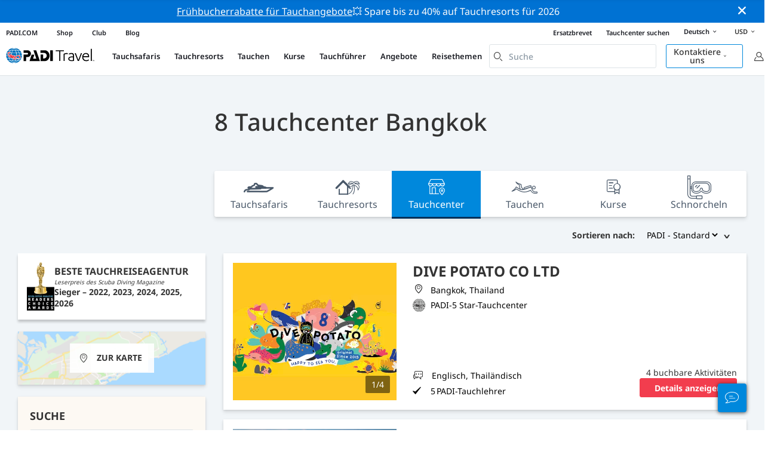

--- FILE ---
content_type: text/html; charset=utf-8
request_url: https://travel.padi.com/de/s/tauchcenter/bangkok/
body_size: 15299
content:
<!DOCTYPE html>


<html lang="de" ng-app="app">

  
  
    


<script>
    if (typeof dataLayer == "undefined" || !(dataLayer instanceof Array)) {
        window.dataLayer = [];
    }
    dataLayer.push({"user_type": "Guest"});
</script>


  

  


<script>
    if (typeof dataLayer == "undefined" || !(dataLayer instanceof Array)) {
        window.dataLayer = [];
    }
    dataLayer.push({"destination_level": 4, "destination_id": 838, "destination_name": "Bangkok", "destination_slug": "bangkok", "destination_type": "Area", "country_name": "Thailand", "country_id": 192, "product_sub_category": "Thailand"});
</script>



<head>
    <!-- Start VWO Async SmartCode -->
    <link rel="preconnect" href=https://dev.visualwebsiteoptimizer.com />
    <script type='text/javascript' id='vwoCode'>
    window._vwo_code || (function() {
    var account_id=760139,
    version=2.1,
    settings_tolerance=2000,
    hide_element='body',
    hide_element_style = 'opacity:0 !important;filter:alpha(opacity=0) !important;background:none !important',
    /* DO NOT EDIT BELOW THIS LINE */
    f=false,w=window,d=document,v=d.querySelector('#vwoCode'),cK='_vwo_'+account_id+'_settings',cc={};try{var c=JSON.parse(localStorage.getItem('_vwo_'+account_id+'_config'));cc=c&&typeof c==='object'?c:{}}catch(e){}var stT=cc.stT==='session'?w.sessionStorage:w.localStorage;code={use_existing_jquery:function(){return typeof use_existing_jquery!=='undefined'?use_existing_jquery:undefined},library_tolerance:function(){return typeof library_tolerance!=='undefined'?library_tolerance:undefined},settings_tolerance:function(){return cc.sT||settings_tolerance},hide_element_style:function(){return'{'+(cc.hES||hide_element_style)+'}'},hide_element:function(){if(performance.getEntriesByName('first-contentful-paint')[0]){return''}return typeof cc.hE==='string'?cc.hE:hide_element},getVersion:function(){return version},finish:function(e){if(!f){f=true;var t=d.getElementById('_vis_opt_path_hides');if(t)t.parentNode.removeChild(t);if(e)(new Image).src='https://dev.visualwebsiteoptimizer.com/ee.gif?a='+account_id+e}},finished:function(){return f},addScript:function(e){var t=d.createElement('script');t.type='text/javascript';if(e.src){t.src=e.src}else{t.text=e.text}d.getElementsByTagName('head')[0].appendChild(t)},load:function(e,t){var i=this.getSettings(),n=d.createElement('script'),r=this;t=t||{};if(i){n.textContent=i;d.getElementsByTagName('head')[0].appendChild(n);if(!w.VWO||VWO.caE){stT.removeItem(cK);r.load(e)}}else{var o=new XMLHttpRequest;o.open('GET',e,true);o.withCredentials=!t.dSC;o.responseType=t.responseType||'text';o.onload=function(){if(t.onloadCb){return t.onloadCb(o,e)}if(o.status===200){_vwo_code.addScript({text:o.responseText})}else{_vwo_code.finish('&e=loading_failure:'+e)}};o.onerror=function(){if(t.onerrorCb){return t.onerrorCb(e)}_vwo_code.finish('&e=loading_failure:'+e)};o.send()}},getSettings:function(){try{var e=stT.getItem(cK);if(!e){return}e=JSON.parse(e);if(Date.now()>e.e){stT.removeItem(cK);return}return e.s}catch(e){return}},init:function(){if(d.URL.indexOf('__vwo_disable__')>-1)return;var e=this.settings_tolerance();w._vwo_settings_timer=setTimeout(function(){_vwo_code.finish();stT.removeItem(cK)},e);var t;if(this.hide_element()!=='body'){t=d.createElement('style');var i=this.hide_element(),n=i?i+this.hide_element_style():'',r=d.getElementsByTagName('head')[0];t.setAttribute('id','_vis_opt_path_hides');v&&t.setAttribute('nonce',v.nonce);t.setAttribute('type','text/css');if(t.styleSheet)t.styleSheet.cssText=n;else t.appendChild(d.createTextNode(n));r.appendChild(t)}else{t=d.getElementsByTagName('head')[0];var n=d.createElement('div');n.style.cssText='z-index: 2147483647 !important;position: fixed !important;left: 0 !important;top: 0 !important;width: 100% !important;height: 100% !important;background: white !important;';n.setAttribute('id','_vis_opt_path_hides');n.classList.add('_vis_hide_layer');t.parentNode.insertBefore(n,t.nextSibling)}var o='https://dev.visualwebsiteoptimizer.com/j.php?a='+account_id+'&u='+encodeURIComponent(d.URL)+'&vn='+version;if(w.location.search.indexOf('_vwo_xhr')!==-1){this.addScript({src:o})}else{this.load(o+'&x=true')}}};w._vwo_code=code;code.init();})();
    </script>
  <!-- End VWO Async SmartCode -->
  <link rel="preload" href="https://consent.trustarc.com" crossorigin="anonymous">
  <script src="//consent.trustarc.com/notice?domain=padi.com&amp;c=teconsent&amp;js=nj&amp;noticeType=bb&amp;text=true&amp;gtm=1" async="" crossorigin="" id="truste_0.795356096544334"></script>
  <script>
    <!-- GTM Event Listener -->
    var __dispatched__ = {}; //Map of previously dispatched preference levels
    /*
    First step is to register with the CM API to receive callbacks when a preference
    update occurs. You must wait for the CM API (PrivacyManagerAPI object) to exist
    on the page before registering.
    */
    var __i__ = self.postMessage && setInterval(function(){
      if(self.PrivacyManagerAPI && __i__){
        var apiObject = {PrivacyManagerAPI:
            {action:"getConsentDecision",
              timestamp: new Date().getTime(),
              self: self.location.host}};
        self.top.postMessage(JSON.stringify(apiObject),"*");
        __i__ = clearInterval(__i__);
      }},50);
    /*
    Callbacks will occur in the form of a PostMessage event. This code listens for
    the appropriately formatted PostMessage event, gets the new consent decision,
    and then pushes the events into the GTM framework. Once the event is submitted,
    that consent decision is marked in the dispatched map so it does not occur
    more than once.
    */
    self.addEventListener("message", function(e, d){
      try{
        if(e.data && (d= JSON.parse(e.data)) &&
          (d = d.PrivacyManagerAPI) && d.capabilities &&
          d.action=="getConsentDecision"){
          var newDecision =
            self.PrivacyManagerAPI.callApi("getGDPRConsentDecision",
              self.location.host).consentDecision;
          newDecision && newDecision.forEach(function(label){
            if(!__dispatched__[label]){
              self.dataLayer && self.dataLayer.push({"event":"GDPR Pref Allows "+label});
              __dispatched__[label] = 1;
            }
          }); }
      }catch(xx){/** not a cm api message **/} });
    <!-- GTM Event Listener -->
  </script>
  

  
  <script>(function (w, d, s, l, i) {w[l] = w[l] || []; w[l].push({'gtm.start':
      new Date().getTime(), event: 'gtm.js'}); var f = d.getElementsByTagName(s)[0],
      j = d.createElement(s), dl = l != 'dataLayer' ? '&l=' + l : ''; j.async = true; j.src =
      'https://www.googletagmanager.com/gtm.js?id=' + i + dl; f.parentNode.insertBefore(j, f);
      })(window, document, 'script', 'dataLayer', 'GTM-MQW3Z7');</script>
  
  

    
      <link rel="stylesheet" href="https://d2p1cf6997m1ir.cloudfront.net/static/travel_dist/css/main.1767792867782.css">
    

    
      <link rel="stylesheet" href="https://d2p1cf6997m1ir.cloudfront.net/static/travel_dist/css/critical-styles/critical-styles.1753716188029.css">
    

  

  <meta charset="UTF-8">
  
  <link rel="shortcut icon" href="https://d2p1cf6997m1ir.cloudfront.net/static/travel_dist/images/favicon.ico">

  
    <link rel="canonical" href="https://travel.padi.com/de/s/tauchcenter/bangkok/" />
  

  
  <title>
    8 Tauchcenter Bangkok
    | Online buchen | PADI Adventures
  </title>
  <meta name="description" content="Suche und buche Tauchcenter Bangkok: Alle Infos zu Tauchcenter, Ort, Dauer, Preis, inbegriffenen Leistungen und Stornierungsbedingungen. Buche online.">

  <meta itemprop="name" content="Tauchcenter Bangkok | Online buchen | PADI Adventures">
  <meta itemprop="description" content="Suche und buche Tauchcenter Bangkok: Alle Infos zu Tauchcenter, Ort, Dauer, Preis, inbegriffenen Leistungen und Stornierungsbedingungen. Buche online.">
  <meta itemprop="image" content="https://d2p1cf6997m1ir.cloudfront.net/static/travel_dist/images/padi_travel_social_default.jpg">


  <meta property="og:title" content="Tauchcenter Bangkok | Online buchen | PADI Adventures" />
  <meta property="og:description" content="Suche und buche Tauchcenter Bangkok: Alle Infos zu Tauchcenter, Ort, Dauer, Preis, inbegriffenen Leistungen und Stornierungsbedingungen. Buche online." />

  <meta property="og:image" content="https://d2p1cf6997m1ir.cloudfront.net/static/travel_dist/images/padi_travel_social_default.jpg" />
  <meta property="og:image:secure_url"  content="https://d2p1cf6997m1ir.cloudfront.net/static/travel_dist/images/padi_travel_social_default.jpg" />


  <meta name="twitter:card" content="summary_large_image">
  <meta name="twitter:title" content="Tauchcenter Bangkok | Online buchen | PADI Adventures">
  <meta name="twitter:description" content="Suche und buche Tauchcenter Bangkok: Alle Infos zu Tauchcenter, Ort, Dauer, Preis, inbegriffenen Leistungen und Stornierungsbedingungen. Buche online.">
  <meta name="twitter:image" content="https://d2p1cf6997m1ir.cloudfront.net/static/travel_dist/images/padi_travel_social_default.jpg">


  <meta property="og:url" content="https://travel.padi.com/de/s/tauchcenter/bangkok/" />
  <meta property="fb:app_id" content="1433556240273178" />
  <meta property="og:site_name" content="PADI Travel"/>
  <meta name="twitter:site" content="@PADI Travel">
  <meta name="twitter:creator" content="@PADI Travel">

  <meta http-equiv="cache-control" content="no-cache">
  <meta http-equiv="expires" content="0">
  <meta http-equiv="pragma" content="no-cache">
  <meta http-equiv="X-UA-Compatible" content=“IE=edge,chrome=1”>
  <meta name="viewport" content="initial-scale=1, maximum-scale=1, user-scalable=no, width=device-width, height=device-height">
  <meta name="com.silverpop.brandeddomains" content="www.pages05.net,apps.padi.com,dive.padi.com,eventbrite.com,mypadi.padi.com,padi.com,padigear.com,pages05.net,scubaearth.com,sp.padi.com.cn,td.padi.com.cn,travel.padi.com,www.padi.co.kr,www.padi.com,www.padigear.com,www.scubaearth.com,www.travel.padi.com,www2.padi.com"
  />
  <meta name="ahrefs-site-verification" content="3bf1c1c80fe6a92bf3fac0c3c7f608082b4aae8381328e7142a6a3ea1097ce6d">

  <script type="text/javascript">
    (function(c,l,a,r,i,t,y){
        c[a]=c[a]||function(){(c[a].q=c[a].q||[]).push(arguments)};
        t=l.createElement(r);t.async=1;t.src="https://www.clarity.ms/tag/"+i;
        y=l.getElementsByTagName(r)[0];y.parentNode.insertBefore(t,y);
    })(window, document, "clarity", "script", "dftf0m68hk");
  </script>
</head>
<body ng-controller="MainCtrl as main" class="lang-de " chat-buttons>
  <script>
      dataLayer.push({
          'page_data_title': document.getElementsByTagName('title')[0].text,
          'event': 'page_new_load_start'
      });
      window.loggedUser = false;
  </script>
  
  <noscript><iframe src="https://www.googletagmanager.com/ns.html?id=GTM-MQW3Z7"
  height="0" width="0" style="display:none;visibility:hidden"></iframe></noscript>
  


  <div id='affiliate-bar'></div>

  <div class="flash-sale" ng-class="{active: main.languageWarning && !main.hidelanguageWarning}" ng-cloak ng-if='main.languageWarning && !main.hideLangWarning'>
      <div class="container">
        <div class="description" ng-bind-html="main.languageWarning">
        </div>
      </div>
      <i class="close-icon font-icons" ng-click="main.closeLangWarning()"></i>
  </div>

  <div class='notify-popup animated hidden' notify ng-cloak></div>
  
  <div class="flash-sale active" ng-hide="main.hideModal" style="background-color: #0072d3 ">
      <div class="container">
        <div class="description" style="color: #fcfcfc ">
          <a href=https://travel.padi.com/de/tauchresort-angebote/?page=1>Frühbucherrabatte für Tauchangebote</a>💥 Spare bis zu 40% auf Tauchresorts für 2026
        </div>
      </div>
      <i class="close-icon font-icons" ng-click="main.closeTopMessage()"></i>
  </div>
  

  

  
  
    

<div class="header-bg hidden-xs hidden-sm"><div class="padi-header "><ul class="mbn padi-header__list"><li><a
            data-navigation-elements="data-navigation-elements"
            data-region-identifier="menu-travelmain-topbar"
            href="https://www.padi.com/de">PADI.COM</a></li><li><a
            data-navigation-elements="data-navigation-elements"
            data-region-identifier="menu-travelmain-topbar"
            href="https://www.padi.com/shop-online"
            target="_blank">Shop</a></li><li><a
            data-navigation-elements="data-navigation-elements"
            data-region-identifier="menu-travelmain-topbar"
            href="https://store.padi.com/en-us/padi-club/"
            target="_blank">Club</a></li><li><a
            data-navigation-elements="data-navigation-elements"
            data-region-identifier="menu-travelmain-topbar"
            href="https://blog.padi.com/de/"
            target="_blank">Blog</a></li></ul><ul class="mbn text-right dc-locator padi-header__list"><li><a
            data-navigation-elements="data-navigation-elements"
            data-region-identifier="menu-travelmain-topbar"
            href="https://store.padi.com/en-us/certification-cards/?utm_campaign=ww-en-rcol-tran-seo-seekadventure&utm_source=travel.padi.com&utm_medium=link&utm_content=cert_cards_2023">Ersatzbrevet</a></li><li><a
            data-navigation-elements="data-navigation-elements"
            data-region-identifier="menu-travelmain-topbar"
            href="https://www.padi.com/de/dive-shops/nearby/">Tauchcenter suchen</a></li><li class='header-lang-select'><a href="#" 
            data-navigation-elements="data-navigation-elements"
            data-region-identifier="menu-travelmain-topbar">Deutsch<i class="font-icons bottom-arrow-icon"></i></a><ul class="language-list"><li><a  
            data-navigation-elements="data-navigation-elements"
            data-region-identifier="menu-travelmain-topbar"
            href="/s/dive-centers/bangkok/">English</a></li><li><a  
            data-navigation-elements="data-navigation-elements"
            data-region-identifier="menu-travelmain-topbar"
            href="/de/s/tauchcenter/bangkok/">Deutsch</a></li><li><a  
            data-navigation-elements="data-navigation-elements"
            data-region-identifier="menu-travelmain-topbar"
            href="/fr/s/centres-plongee/bangkok/">Français</a></li><li><a  
            data-navigation-elements="data-navigation-elements"
            data-region-identifier="menu-travelmain-topbar"
            href="/it/s/centri-sub/bangkok/">Italiano</a></li><li><a  
            data-navigation-elements="data-navigation-elements"
            data-region-identifier="menu-travelmain-topbar"
            href="/es/s/centros-buceo/bangkok/">Español</a></li></ul></li><li class="eur" id="currency-selector" currency-selector="USD" mobile-hover></li></ul></div><!-- pc header --><header class="site-header do-page-header default-header " ><div class="left-part"><a href="/de/" class="logo mkt_header_logo" 
                            data-navigation-elements="data-navigation-elements"
                            data-region-identifier="menu-travelmain-brand"><img src="https://d2p1cf6997m1ir.cloudfront.net/static/travel_dist/images/padi-logo.svg"></a><nav><ul class="service-nav"><li mobile-hover><span>Tauchsafaris</span><div class="mega-menu"><div class="dropdown-wrap"><div class="country-list" header-operator-select='true'><div class="country-list-wrapper active"><ul><li class="main-level"><a class="title" href="/de/s/tauchsafaris/karibik/" 
                            data-navigation-elements="data-navigation-elements"
                            data-region-identifier="menu-travelmain-vacations-liveaboards">Karibik</a><ul class="first-level"><li><a href="/de/s/tauchsafaris/bahamas/" 
                              data-navigation-elements="data-navigation-elements"
                              data-region-identifier="menu-travelmain-vacations-liveaboards">Bahamas</a></li><li><a href="/de/s/tauchsafaris/britische-jungferninseln/" 
                              data-navigation-elements="data-navigation-elements"
                              data-region-identifier="menu-travelmain-vacations-liveaboards">Britische Jungferninseln</a></li><li><a href="/de/s/tauchsafaris/cayman-islands/" 
                              data-navigation-elements="data-navigation-elements"
                              data-region-identifier="menu-travelmain-vacations-liveaboards">Cayman Inseln</a></li><li><a href="/de/s/tauchsafaris/honduras/" 
                              data-navigation-elements="data-navigation-elements"
                              data-region-identifier="menu-travelmain-vacations-liveaboards">Honduras (Roatan)</a></li><li><a href="/de/s/tauchsafaris/kuba/" 
                              data-navigation-elements="data-navigation-elements"
                              data-region-identifier="menu-travelmain-vacations-liveaboards">Kuba</a></li><li><a href="/de/s/tauchsafaris/sint-maarten/" 
                              data-navigation-elements="data-navigation-elements"
                              data-region-identifier="menu-travelmain-vacations-liveaboards">Sint Maarten</a></li><li><a href="/de/s/tauchsafaris/st-kitts-und-nevis/" 
                              data-navigation-elements="data-navigation-elements"
                              data-region-identifier="menu-travelmain-vacations-liveaboards">St. Kitts und Nevis</a></li><li><a href="/de/s/tauchsafaris/turks-und-caicosinseln/" 
                              data-navigation-elements="data-navigation-elements"
                              data-region-identifier="menu-travelmain-vacations-liveaboards">Turks- und Caicosinseln</a></li></ul></li></ul><ul><li class="main-level"><a class="title" href="/de/s/tauchsafaris/mittel-und-sudamerika/" 
                            data-navigation-elements="data-navigation-elements"
                            data-region-identifier="menu-travelmain-vacations-liveaboards">Zentral- &amp; Südamerika</a><ul class="first-level"><li><a href="/de/s/tauchsafaris/argentinien/" 
                              data-navigation-elements="data-navigation-elements"
                              data-region-identifier="menu-travelmain-vacations-liveaboards">Argentinien</a></li><li><a href="/de/s/tauchsafaris/belize/" 
                              data-navigation-elements="data-navigation-elements"
                              data-region-identifier="menu-travelmain-vacations-liveaboards">Belize</a></li><li><a href="/de/s/tauchsafaris/costa-rica/" 
                              data-navigation-elements="data-navigation-elements"
                              data-region-identifier="menu-travelmain-vacations-liveaboards">Costa Rica</a><ul class="second-level"><li><a href="/de/s/tauchsafaris/kokosinseln/" 
                                    data-navigation-elements="data-navigation-elements"
                                    data-region-identifier="menu-travelmain-vacations-liveaboards">Kokosinseln</a></li><li><a href="/de/s/tauchsafaris/costa-rica/" 
                                    data-navigation-elements="data-navigation-elements"
                                    data-region-identifier="menu-travelmain-vacations-liveaboards">Pazifikküste</a></li></ul></li><li><a href="/de/s/tauchsafaris/ecuador/" 
                              data-navigation-elements="data-navigation-elements"
                              data-region-identifier="menu-travelmain-vacations-liveaboards">Ecuador (Galapagosinseln)</a></li><li><a href="/de/s/tauchsafaris/kolumbien/" 
                              data-navigation-elements="data-navigation-elements"
                              data-region-identifier="menu-travelmain-vacations-liveaboards">Kolumbien (Malpelo)</a></li><li><a href="/de/s/tauchsafaris/mexiko/" 
                              data-navigation-elements="data-navigation-elements"
                              data-region-identifier="menu-travelmain-vacations-liveaboards">Mexiko</a><ul class="second-level"><li><a href="/de/s/tauchsafaris/meer-von-cortez/" 
                                    data-navigation-elements="data-navigation-elements"
                                    data-region-identifier="menu-travelmain-vacations-liveaboards">Cortés-See</a></li><li><a href="/de/s/tauchsafaris/guadalupe-insel/" 
                                    data-navigation-elements="data-navigation-elements"
                                    data-region-identifier="menu-travelmain-vacations-liveaboards">Guadalupe Insel</a></li><li><a href="/de/s/tauchsafaris/socorro-insel/" 
                                    data-navigation-elements="data-navigation-elements"
                                    data-region-identifier="menu-travelmain-vacations-liveaboards">Socorro</a></li></ul></li><li><a href="/de/s/tauchsafaris/panama/" 
                              data-navigation-elements="data-navigation-elements"
                              data-region-identifier="menu-travelmain-vacations-liveaboards">Panama (Malpelo)</a></li></ul></li></ul><ul><li class="main-level"><a class="title" href="/de/s/tauchsafaris/sudostasien/" 
                            data-navigation-elements="data-navigation-elements"
                            data-region-identifier="menu-travelmain-vacations-liveaboards">Südostasien</a><ul class="first-level"><li><a href="/de/s/tauchsafaris/indonesien/" 
                              data-navigation-elements="data-navigation-elements"
                              data-region-identifier="menu-travelmain-vacations-liveaboards">Indonesien</a><ul class="second-level"><li><a href="/de/s/tauchsafaris/komodo/" 
                                    data-navigation-elements="data-navigation-elements"
                                    data-region-identifier="menu-travelmain-vacations-liveaboards">Komodo, Indonesien</a></li><li><a href="/de/s/tauchsafaris/raja-ampat/" 
                                    data-navigation-elements="data-navigation-elements"
                                    data-region-identifier="menu-travelmain-vacations-liveaboards">Raja Ampat</a></li></ul></li><li><a href="/de/s/tauchsafaris/malaysia/" 
                              data-navigation-elements="data-navigation-elements"
                              data-region-identifier="menu-travelmain-vacations-liveaboards">Malaysia (Sipadan)</a></li><li><a href="/de/s/tauchsafaris/myanmar-burma/" 
                              data-navigation-elements="data-navigation-elements"
                              data-region-identifier="menu-travelmain-vacations-liveaboards">Myanmar (Burma)</a></li><li><a href="/de/s/tauchsafaris/philippinen/" 
                              data-navigation-elements="data-navigation-elements"
                              data-region-identifier="menu-travelmain-vacations-liveaboards">Philippinen</a><ul class="second-level"><li><a href="/de/s/tauchsafaris/coron-busuanga/" 
                                    data-navigation-elements="data-navigation-elements"
                                    data-region-identifier="menu-travelmain-vacations-liveaboards">Coron</a></li><li><a href="/de/s/tauchsafaris/visayas/" 
                                    data-navigation-elements="data-navigation-elements"
                                    data-region-identifier="menu-travelmain-vacations-liveaboards">Visayas</a></li></ul></li><li><a href="/de/s/tauchsafaris/thailand/" 
                              data-navigation-elements="data-navigation-elements"
                              data-region-identifier="menu-travelmain-vacations-liveaboards">Thailand (Similan)</a></li></ul></li></ul><ul><li class="main-level"><a class="title" href="/de/s/tauchsafaris/pazifik/" 
                            data-navigation-elements="data-navigation-elements"
                            data-region-identifier="menu-travelmain-vacations-liveaboards">Asien-Pazifik</a><ul class="first-level"><li><a href="/de/s/tauchsafaris/australien/" 
                              data-navigation-elements="data-navigation-elements"
                              data-region-identifier="menu-travelmain-vacations-liveaboards">Australien</a></li><li><a href="/de/s/tauchsafaris/fidschi/" 
                              data-navigation-elements="data-navigation-elements"
                              data-region-identifier="menu-travelmain-vacations-liveaboards">Fidschi</a></li><li><a href="/de/s/tauchsafaris/franzosisch-polynesien/" 
                              data-navigation-elements="data-navigation-elements"
                              data-region-identifier="menu-travelmain-vacations-liveaboards">Französisch Polynesien</a></li><li><a href="/de/s/tauchsafaris/marshallinseln/" 
                              data-navigation-elements="data-navigation-elements"
                              data-region-identifier="menu-travelmain-vacations-liveaboards">Marshallinseln</a></li><li><a href="/de/s/tauchsafaris/mikronesien/" 
                              data-navigation-elements="data-navigation-elements"
                              data-region-identifier="menu-travelmain-vacations-liveaboards">Mikronesien</a></li><li><a href="/de/s/tauchsafaris/palau/" 
                              data-navigation-elements="data-navigation-elements"
                              data-region-identifier="menu-travelmain-vacations-liveaboards">Palau</a></li><li><a href="/de/s/tauchsafaris/papua-neuguinea/" 
                              data-navigation-elements="data-navigation-elements"
                              data-region-identifier="menu-travelmain-vacations-liveaboards">Papua-Neuguinea</a></li><li><a href="/de/s/tauchsafaris/salomonen/" 
                              data-navigation-elements="data-navigation-elements"
                              data-region-identifier="menu-travelmain-vacations-liveaboards">Salomonen</a></li><li><a href="/de/s/tauchsafaris/tonga/" 
                              data-navigation-elements="data-navigation-elements"
                              data-region-identifier="menu-travelmain-vacations-liveaboards">Tonga</a></li></ul></li></ul><ul><li class="main-level"><a class="title" href="/de/s/tauchsafaris/indischen-ozean/" 
                            data-navigation-elements="data-navigation-elements"
                            data-region-identifier="menu-travelmain-vacations-liveaboards">Indische Ozean</a><ul class="first-level"><li><a href="/de/s/tauchsafaris/malediven/" 
                              data-navigation-elements="data-navigation-elements"
                              data-region-identifier="menu-travelmain-vacations-liveaboards">Malediven</a></li><li><a href="/de/s/tauchsafaris/seychellen/" 
                              data-navigation-elements="data-navigation-elements"
                              data-region-identifier="menu-travelmain-vacations-liveaboards">Seychellen</a></li></ul></li></ul><ul><li class="main-level"><a class="title" href="/de/s/tauchsafaris/europa/" 
                            data-navigation-elements="data-navigation-elements"
                            data-region-identifier="menu-travelmain-vacations-liveaboards">Europa</a><ul class="first-level"><li><a href="/de/s/tauchsafaris/griechenland/" 
                              data-navigation-elements="data-navigation-elements"
                              data-region-identifier="menu-travelmain-vacations-liveaboards">Griechenland</a></li><li><a href="/de/s/tauchsafaris/italien/" 
                              data-navigation-elements="data-navigation-elements"
                              data-region-identifier="menu-travelmain-vacations-liveaboards">Italien</a></li><li><a href="/de/s/tauchsafaris/norwegen/" 
                              data-navigation-elements="data-navigation-elements"
                              data-region-identifier="menu-travelmain-vacations-liveaboards">Norwegen</a></li><li><a href="/de/s/tauchsafaris/portugal/" 
                              data-navigation-elements="data-navigation-elements"
                              data-region-identifier="menu-travelmain-vacations-liveaboards">Portugal</a></li><li><a href="/de/s/tauchsafaris/spanien/" 
                              data-navigation-elements="data-navigation-elements"
                              data-region-identifier="menu-travelmain-vacations-liveaboards">Spanien</a></li><li><a href="/de/s/tauchsafaris/turkei/" 
                              data-navigation-elements="data-navigation-elements"
                              data-region-identifier="menu-travelmain-vacations-liveaboards">Türkei</a></li></ul></li></ul><ul><li class="main-level"><a class="title" href="/de/s/tauchsafaris/mittlerer-osten-rotes-meer/" 
                            data-navigation-elements="data-navigation-elements"
                            data-region-identifier="menu-travelmain-vacations-liveaboards">Mittlerer Osten &amp; Rotes Meer</a><ul class="first-level"><li><a href="/de/s/tauchsafaris/dschibuti/" 
                              data-navigation-elements="data-navigation-elements"
                              data-region-identifier="menu-travelmain-vacations-liveaboards">Dschibuti</a></li><li><a href="/de/s/tauchsafaris/oman/" 
                              data-navigation-elements="data-navigation-elements"
                              data-region-identifier="menu-travelmain-vacations-liveaboards">Oman</a></li><li><a href="/de/s/tauchsafaris/saudi-arabien/" 
                              data-navigation-elements="data-navigation-elements"
                              data-region-identifier="menu-travelmain-vacations-liveaboards">Saudi Arabia</a></li><li><a href="/de/s/tauchsafaris/sudan/" 
                              data-navigation-elements="data-navigation-elements"
                              data-region-identifier="menu-travelmain-vacations-liveaboards">Sudan</a></li><li><a href="/de/s/tauchsafaris/aegypten-und-das-rote-meer/" 
                              data-navigation-elements="data-navigation-elements"
                              data-region-identifier="menu-travelmain-vacations-liveaboards">Ägypten</a></li></ul></li></ul><ul><li class="main-level"><a class="title" href="/de/s/tauchsafaris/nordamerika/" 
                            data-navigation-elements="data-navigation-elements"
                            data-region-identifier="menu-travelmain-vacations-liveaboards">North America</a></li></ul><ul><li class="main-level"><a class="title" href="/de/s/tauchsafaris/polarkreis/" 
                            data-navigation-elements="data-navigation-elements"
                            data-region-identifier="menu-travelmain-vacations-liveaboards">Polarkreise</a><ul class="first-level"><li><a href="/de/s/tauchsafaris/antarktische-halbinsel/" 
                              data-navigation-elements="data-navigation-elements"
                              data-region-identifier="menu-travelmain-vacations-liveaboards">Antarktis (südkreis)</a></li><li><a href="/de/s/tauchsafaris/arktis/" 
                              data-navigation-elements="data-navigation-elements"
                              data-region-identifier="menu-travelmain-vacations-liveaboards">Arktis (Nordkreis)</a></li></ul></li></ul><ul><li class="main-level"><a href="/de/s/tauchsafaris/all/" class="btn-red-invert" 
                            data-navigation-elements="data-navigation-elements"
                            data-region-identifier="menu-travelmain-vacations-liveaboards">Weltweit</a></li></ul></div></div></div></div></li><li mobile-hover><span>Tauchresorts</span><div class="mega-menu"><div class="dropdown-wrap"><div class="country-list" header-operator-select='true'><div class="country-list-wrapper active"><ul><li class="main-level"><a class="title" href="/de/s/tauchresorts/karibik/"
                                    data-navigation-elements="data-navigation-elements"
                                    data-region-identifier="menu-travelmain-vacations-diveresorts">Karibik</a><ul class="first-level"><li><a href="/de/s/tauchresorts/aruba/"
                                    data-navigation-elements="data-navigation-elements"
                                    data-region-identifier="menu-travelmain-vacations-diveresorts">Aruba</a></li><li><a href="/de/s/tauchresorts/bahamas/"
                                    data-navigation-elements="data-navigation-elements"
                                    data-region-identifier="menu-travelmain-vacations-diveresorts">Bahamas</a></li><li><a href="/de/s/tauchresorts/barbados/"
                                    data-navigation-elements="data-navigation-elements"
                                    data-region-identifier="menu-travelmain-vacations-diveresorts">Barbados</a></li><li><a href="/de/s/tauchresorts/bonaire/"
                                    data-navigation-elements="data-navigation-elements"
                                    data-region-identifier="menu-travelmain-vacations-diveresorts">Bonaire</a></li><li><a href="/de/s/tauchresorts/cayman-islands/"
                                    data-navigation-elements="data-navigation-elements"
                                    data-region-identifier="menu-travelmain-vacations-diveresorts">Cayman Inseln</a></li><li><a href="/de/s/tauchresorts/curacao/"
                                    data-navigation-elements="data-navigation-elements"
                                    data-region-identifier="menu-travelmain-vacations-diveresorts">Curaçao</a></li><li><a href="/de/s/tauchresorts/dominica/"
                                    data-navigation-elements="data-navigation-elements"
                                    data-region-identifier="menu-travelmain-vacations-diveresorts">Dominica</a></li><li><a href="/de/s/tauchresorts/dominikanische-republik/"
                                    data-navigation-elements="data-navigation-elements"
                                    data-region-identifier="menu-travelmain-vacations-diveresorts">Dominikanische Republik</a></li><li><a href="/de/s/tauchresorts/grenada/"
                                    data-navigation-elements="data-navigation-elements"
                                    data-region-identifier="menu-travelmain-vacations-diveresorts">Grenada</a></li><li><a href="/de/s/tauchresorts/saba/"
                                    data-navigation-elements="data-navigation-elements"
                                    data-region-identifier="menu-travelmain-vacations-diveresorts">Saba</a></li><li><a href="/de/s/tauchresorts/sint-eustatius/"
                                    data-navigation-elements="data-navigation-elements"
                                    data-region-identifier="menu-travelmain-vacations-diveresorts">Sint Eustatius</a></li><li><a href="/de/s/tauchresorts/st-lucia/"
                                    data-navigation-elements="data-navigation-elements"
                                    data-region-identifier="menu-travelmain-vacations-diveresorts">St. Lucia</a></li><li><a href="/de/s/tauchresorts/st-vincent-und-die-grenadinen/"
                                    data-navigation-elements="data-navigation-elements"
                                    data-region-identifier="menu-travelmain-vacations-diveresorts">St. Vincent und die Grenadinen</a></li><li><a href="/de/s/tauchresorts/turks-und-caicosinseln/"
                                    data-navigation-elements="data-navigation-elements"
                                    data-region-identifier="menu-travelmain-vacations-diveresorts">Turks- und Caicosinseln</a></li></ul></li></ul><ul><li class="main-level"><a class="title" href="/de/s/tauchresorts/mittel-und-sudamerika/"
                                    data-navigation-elements="data-navigation-elements"
                                    data-region-identifier="menu-travelmain-vacations-diveresorts">Zentral- &amp; Südamerika</a><ul class="first-level"><li><a href="/de/s/tauchresorts/argentinien/"
                                    data-navigation-elements="data-navigation-elements"
                                    data-region-identifier="menu-travelmain-vacations-diveresorts">Argentinien</a></li><li><a href="/de/s/tauchresorts/belize/"
                                    data-navigation-elements="data-navigation-elements"
                                    data-region-identifier="menu-travelmain-vacations-diveresorts">Belize</a></li><li><a href="/de/s/tauchresorts/costa-rica/"
                                    data-navigation-elements="data-navigation-elements"
                                    data-region-identifier="menu-travelmain-vacations-diveresorts">Costa Rica</a></li><li><a href="/de/s/tauchresorts/ecuador/"
                                    data-navigation-elements="data-navigation-elements"
                                    data-region-identifier="menu-travelmain-vacations-diveresorts">Ecuador (Galapagosinseln)</a></li><li><a href="/de/s/tauchresorts/honduras/"
                                    data-navigation-elements="data-navigation-elements"
                                    data-region-identifier="menu-travelmain-vacations-diveresorts">Honduras</a></li><li><a href="/de/s/tauchresorts/kolumbien/"
                                    data-navigation-elements="data-navigation-elements"
                                    data-region-identifier="menu-travelmain-vacations-diveresorts">Kolumbien</a></li><li><a href="/de/s/tauchresorts/mexiko/"
                                    data-navigation-elements="data-navigation-elements"
                                    data-region-identifier="menu-travelmain-vacations-diveresorts">Mexiko</a><ul class="second-level"><li><a href="/de/s/tauchresorts/baja-california-sur/"
                                    data-navigation-elements="data-navigation-elements"
                                    data-region-identifier="menu-travelmain-vacations-diveresorts">Baja California Sur</a></li><li><a href="/de/s/tauchresorts/cozumel/"
                                    data-navigation-elements="data-navigation-elements"
                                    data-region-identifier="menu-travelmain-vacations-diveresorts">Cozumel</a></li><li><a href="/de/s/tauchresorts/playa-del-carmen/"
                                    data-navigation-elements="data-navigation-elements"
                                    data-region-identifier="menu-travelmain-vacations-diveresorts">Playa del Carmen</a></li><li><a href="/de/s/tauchresorts/puerto-aventuras/"
                                    data-navigation-elements="data-navigation-elements"
                                    data-region-identifier="menu-travelmain-vacations-diveresorts">Puerto Aventuras</a></li><li><a href="/de/s/tauchresorts/puerto-vallarta/"
                                    data-navigation-elements="data-navigation-elements"
                                    data-region-identifier="menu-travelmain-vacations-diveresorts">Puerto Vallarta</a></li><li><a href="/de/s/tauchresorts/tulum/"
                                    data-navigation-elements="data-navigation-elements"
                                    data-region-identifier="menu-travelmain-vacations-diveresorts">Tulum</a></li></ul></li><li><a href="/de/s/tauchresorts/panama/"
                                    data-navigation-elements="data-navigation-elements"
                                    data-region-identifier="menu-travelmain-vacations-diveresorts">Panama</a></li></ul></li></ul><ul><li class="main-level"><a class="title" href="/de/s/tauchresorts/sudostasien/"
                                    data-navigation-elements="data-navigation-elements"
                                    data-region-identifier="menu-travelmain-vacations-diveresorts">Südostasien</a><ul class="first-level"><li><a href="/de/s/tauchresorts/indien/"
                                    data-navigation-elements="data-navigation-elements"
                                    data-region-identifier="menu-travelmain-vacations-diveresorts">Indien</a></li><li><a href="/de/s/tauchresorts/indonesien/"
                                    data-navigation-elements="data-navigation-elements"
                                    data-region-identifier="menu-travelmain-vacations-diveresorts">Indonesien</a><ul class="second-level"><li><a href="/de/s/tauchresorts/bali/"
                                    data-navigation-elements="data-navigation-elements"
                                    data-region-identifier="menu-travelmain-vacations-diveresorts">Bali</a></li><li><a href="/de/s/tauchresorts/bunaken-siladen/"
                                    data-navigation-elements="data-navigation-elements"
                                    data-region-identifier="menu-travelmain-vacations-diveresorts">Bunaken &amp; Siladen</a></li><li><a href="/de/s/tauchresorts/komodo/"
                                    data-navigation-elements="data-navigation-elements"
                                    data-region-identifier="menu-travelmain-vacations-diveresorts">Komodo</a></li><li><a href="/de/s/tauchresorts/lombok/"
                                    data-navigation-elements="data-navigation-elements"
                                    data-region-identifier="menu-travelmain-vacations-diveresorts">Lombok</a></li><li><a href="/de/s/tauchresorts/nusa-lembongan/"
                                    data-navigation-elements="data-navigation-elements"
                                    data-region-identifier="menu-travelmain-vacations-diveresorts">Nusa Lembongan</a></li><li><a href="/de/s/tauchresorts/raja-ampat/"
                                    data-navigation-elements="data-navigation-elements"
                                    data-region-identifier="menu-travelmain-vacations-diveresorts">Raja Ampat</a></li></ul></li><li><a href="/de/s/tauchresorts/malaysia/"
                                    data-navigation-elements="data-navigation-elements"
                                    data-region-identifier="menu-travelmain-vacations-diveresorts">Malaysia</a></li><li><a href="/de/s/tauchresorts/myanmar-burma/"
                                    data-navigation-elements="data-navigation-elements"
                                    data-region-identifier="menu-travelmain-vacations-diveresorts">Myanmar (Burma)</a></li><li><a href="/de/s/tauchresorts/osttimor/"
                                    data-navigation-elements="data-navigation-elements"
                                    data-region-identifier="menu-travelmain-vacations-diveresorts">Osttimor</a></li><li><a href="/de/s/tauchresorts/philippinen/"
                                    data-navigation-elements="data-navigation-elements"
                                    data-region-identifier="menu-travelmain-vacations-diveresorts">Philippinen</a><ul class="second-level"><li><a href="/de/s/tauchresorts/malapascua/"
                                    data-navigation-elements="data-navigation-elements"
                                    data-region-identifier="menu-travelmain-vacations-diveresorts">Malapascua</a></li><li><a href="/de/s/tauchresorts/moalboal/"
                                    data-navigation-elements="data-navigation-elements"
                                    data-region-identifier="menu-travelmain-vacations-diveresorts">Moalboal</a></li><li><a href="/de/s/tauchresorts/puerto-galera/"
                                    data-navigation-elements="data-navigation-elements"
                                    data-region-identifier="menu-travelmain-vacations-diveresorts">Puerto Galera</a></li></ul></li><li><a href="/de/s/tauchresorts/thailand/"
                                    data-navigation-elements="data-navigation-elements"
                                    data-region-identifier="menu-travelmain-vacations-diveresorts">Thailand</a><ul class="second-level"><li><a href="/de/s/tauchresorts/koh-tao/"
                                    data-navigation-elements="data-navigation-elements"
                                    data-region-identifier="menu-travelmain-vacations-diveresorts">Koh Tao</a></li></ul></li></ul></li></ul><ul><li class="main-level"><a class="title" href="/de/s/tauchresorts/pazifik/"
                                    data-navigation-elements="data-navigation-elements"
                                    data-region-identifier="menu-travelmain-vacations-diveresorts">Asien-Pazifik</a><ul class="first-level"><li><a href="/de/s/tauchresorts/australien/"
                                    data-navigation-elements="data-navigation-elements"
                                    data-region-identifier="menu-travelmain-vacations-diveresorts">Australien</a></li><li><a href="/de/s/tauchresorts/cookinseln/"
                                    data-navigation-elements="data-navigation-elements"
                                    data-region-identifier="menu-travelmain-vacations-diveresorts">Cookinseln</a></li><li><a href="/de/s/tauchresorts/fidschi/"
                                    data-navigation-elements="data-navigation-elements"
                                    data-region-identifier="menu-travelmain-vacations-diveresorts">Fidschi</a></li><li><a href="/de/s/tauchresorts/japan/"
                                    data-navigation-elements="data-navigation-elements"
                                    data-region-identifier="menu-travelmain-vacations-diveresorts">Japan</a></li><li><a href="/de/s/tauchresorts/mikronesien/"
                                    data-navigation-elements="data-navigation-elements"
                                    data-region-identifier="menu-travelmain-vacations-diveresorts">Mikronesien</a></li><li><a href="/de/s/tauchresorts/palau/"
                                    data-navigation-elements="data-navigation-elements"
                                    data-region-identifier="menu-travelmain-vacations-diveresorts">Palau</a></li><li><a href="/de/s/tauchresorts/papua-neuguinea/"
                                    data-navigation-elements="data-navigation-elements"
                                    data-region-identifier="menu-travelmain-vacations-diveresorts">Papua-Neuguinea</a></li><li><a href="/de/s/tauchresorts/tonga/"
                                    data-navigation-elements="data-navigation-elements"
                                    data-region-identifier="menu-travelmain-vacations-diveresorts">Tonga</a></li><li><a href="/de/s/tauchresorts/vanuatu/"
                                    data-navigation-elements="data-navigation-elements"
                                    data-region-identifier="menu-travelmain-vacations-diveresorts">Vanuatu</a></li></ul></li></ul><ul><li class="main-level"><a class="title" href="/de/s/tauchresorts/indischen-ozean/"
                                    data-navigation-elements="data-navigation-elements"
                                    data-region-identifier="menu-travelmain-vacations-diveresorts">Indische Ozean</a><ul class="first-level"><li><a href="/de/s/tauchresorts/malediven/"
                                    data-navigation-elements="data-navigation-elements"
                                    data-region-identifier="menu-travelmain-vacations-diveresorts">Malediven</a></li><li><a href="/de/s/tauchresorts/republik-mauritius/"
                                    data-navigation-elements="data-navigation-elements"
                                    data-region-identifier="menu-travelmain-vacations-diveresorts">Mauritius</a></li><li><a href="/de/s/tauchresorts/seychellen/"
                                    data-navigation-elements="data-navigation-elements"
                                    data-region-identifier="menu-travelmain-vacations-diveresorts">Seychellen</a></li></ul></li></ul><ul><li class="main-level"><a class="title" href="/de/s/tauchresorts/europa/"
                                    data-navigation-elements="data-navigation-elements"
                                    data-region-identifier="menu-travelmain-vacations-diveresorts">Europa</a><ul class="first-level"><li><a href="/de/s/tauchresorts/griechenland/"
                                    data-navigation-elements="data-navigation-elements"
                                    data-region-identifier="menu-travelmain-vacations-diveresorts">Griechenland</a></li><li><a href="/de/s/tauchresorts/island/"
                                    data-navigation-elements="data-navigation-elements"
                                    data-region-identifier="menu-travelmain-vacations-diveresorts">Island</a></li><li><a href="/de/s/tauchresorts/italien/"
                                    data-navigation-elements="data-navigation-elements"
                                    data-region-identifier="menu-travelmain-vacations-diveresorts">Italien</a></li><li><a href="/de/s/tauchresorts/kroatien/"
                                    data-navigation-elements="data-navigation-elements"
                                    data-region-identifier="menu-travelmain-vacations-diveresorts">Kroatien</a></li><li><a href="/de/s/tauchresorts/malta/"
                                    data-navigation-elements="data-navigation-elements"
                                    data-region-identifier="menu-travelmain-vacations-diveresorts">Malta</a></li><li><a href="/de/s/tauchresorts/norwegen/"
                                    data-navigation-elements="data-navigation-elements"
                                    data-region-identifier="menu-travelmain-vacations-diveresorts">Norwegen</a></li><li><a href="/de/s/tauchresorts/portugal/"
                                    data-navigation-elements="data-navigation-elements"
                                    data-region-identifier="menu-travelmain-vacations-diveresorts">Portugal</a></li><li><a href="/de/s/tauchresorts/spanien/"
                                    data-navigation-elements="data-navigation-elements"
                                    data-region-identifier="menu-travelmain-vacations-diveresorts">Spanien</a></li><li><a href="/de/s/tauchresorts/turkei/"
                                    data-navigation-elements="data-navigation-elements"
                                    data-region-identifier="menu-travelmain-vacations-diveresorts">Türkei</a></li><li><a href="/de/s/tauchresorts/zypern/"
                                    data-navigation-elements="data-navigation-elements"
                                    data-region-identifier="menu-travelmain-vacations-diveresorts">Zypern</a></li></ul></li></ul><ul><li class="main-level"><a class="title" href="/de/s/tauchresorts/mittlerer-osten-rotes-meer/"
                                    data-navigation-elements="data-navigation-elements"
                                    data-region-identifier="menu-travelmain-vacations-diveresorts">Mittlerer Osten &amp; Rotes Meer</a><ul class="first-level"><li><a href="/de/s/tauchresorts/jordanien/"
                                    data-navigation-elements="data-navigation-elements"
                                    data-region-identifier="menu-travelmain-vacations-diveresorts">Jordanien</a></li><li><a href="/de/s/tauchresorts/aegypten-und-das-rote-meer/"
                                    data-navigation-elements="data-navigation-elements"
                                    data-region-identifier="menu-travelmain-vacations-diveresorts">Ägypten</a><ul class="second-level"><li><a href="/de/s/tauchresorts/dahab/"
                                    data-navigation-elements="data-navigation-elements"
                                    data-region-identifier="menu-travelmain-vacations-diveresorts">Dahab</a></li><li><a href="/de/s/tauchresorts/al-qusair/"
                                    data-navigation-elements="data-navigation-elements"
                                    data-region-identifier="menu-travelmain-vacations-diveresorts">El Quseir</a></li><li><a href="/de/s/tauchresorts/hurghada/"
                                    data-navigation-elements="data-navigation-elements"
                                    data-region-identifier="menu-travelmain-vacations-diveresorts">Hurghada</a></li><li><a href="/de/s/tauchresorts/marsa-alam/"
                                    data-navigation-elements="data-navigation-elements"
                                    data-region-identifier="menu-travelmain-vacations-diveresorts">Marsa Alam</a></li><li><a href="/de/s/tauchresorts/scharm-asch-schaich/"
                                    data-navigation-elements="data-navigation-elements"
                                    data-region-identifier="menu-travelmain-vacations-diveresorts">Scharm asch-Schaich</a></li></ul></li></ul></li></ul><ul><li class="main-level"><a class="title" href="/de/s/tauchresorts/nordamerika/"
                                    data-navigation-elements="data-navigation-elements"
                                    data-region-identifier="menu-travelmain-vacations-diveresorts">Nordamerika</a><ul class="first-level"><li><a href="/de/s/tauchresorts/hawaii/"
                                    data-navigation-elements="data-navigation-elements"
                                    data-region-identifier="menu-travelmain-vacations-diveresorts">Hawaii</a></li></ul></li></ul><ul><li class="main-level"><a class="title" href="/de/s/tauchresorts/afrika/"
                                    data-navigation-elements="data-navigation-elements"
                                    data-region-identifier="menu-travelmain-vacations-diveresorts">Afrika</a><ul class="first-level"><li><a href="/de/s/tauchresorts/cabo-verde/"
                                    data-navigation-elements="data-navigation-elements"
                                    data-region-identifier="menu-travelmain-vacations-diveresorts">Cape Verde</a></li><li><a href="/de/s/tauchresorts/kenia/"
                                    data-navigation-elements="data-navigation-elements"
                                    data-region-identifier="menu-travelmain-vacations-diveresorts">Kenia</a></li><li><a href="/de/s/tauchresorts/madagaskar/"
                                    data-navigation-elements="data-navigation-elements"
                                    data-region-identifier="menu-travelmain-vacations-diveresorts">Madagaskar</a></li><li><a href="/de/s/tauchresorts/mosambik/"
                                    data-navigation-elements="data-navigation-elements"
                                    data-region-identifier="menu-travelmain-vacations-diveresorts">Mosambik</a></li><li><a href="/de/s/tauchresorts/sudafrika/"
                                    data-navigation-elements="data-navigation-elements"
                                    data-region-identifier="menu-travelmain-vacations-diveresorts">Südafrika</a></li><li><a href="/de/s/tauchresorts/tansania/"
                                    data-navigation-elements="data-navigation-elements"
                                    data-region-identifier="menu-travelmain-vacations-diveresorts">Tansania</a></li></ul></li></ul><ul><li class="main-level"><a href="/de/s/tauchresorts/all/" class="btn-red-invert"
                                    data-navigation-elements="data-navigation-elements"
                                    data-region-identifier="menu-travelmain-vacations-diveresorts">Weltweit</a></li></ul></div></div></div></div></li><li class="small-menu" mobile-hover ><a href="/de/s/tauchen/alle/">Tauchen</a><div class="drop-down-menu"><div class="group"><ul><li><a href="/de/s/tauchen/alle/"
                        data-navigation-elements="data-navigation-elements"
                        data-region-identifier="menu-travelmain-diving">Tauchen</a></li><li><a href="/de/s/tauchkurse/alle/"
                        data-navigation-elements="data-navigation-elements"
                        data-region-identifier="menu-travelmain-diving">Kurse</a></li><li><a href="/de/s/schnorcheln/alle/"
                        data-navigation-elements="data-navigation-elements"
                        data-region-identifier="menu-travelmain-diving">Schnorcheln</a></li><li><a href="/de/s/tauchcenter/alle/"
                        data-navigation-elements="data-navigation-elements"
                        data-region-identifier="menu-travelmain-diving">Tauchcenter</a></li><li><a href="/de/s/gruppenreisen/alle/"
                        data-navigation-elements="data-navigation-elements"
                        data-region-identifier="menu-travelmain-diving">Gruppenreisen</a></li></ul></div></div></li><li mobile-hover ><a href="/de/s/tauchkurse/alle/"
                        data-navigation-elements="data-navigation-elements"
                        data-region-identifier="menu-travelmain-courses">Kurse</a></li><li mobile-hover><span>Tauchführer</span><div class="mega-menu"><div class="dropdown-wrap"><div class="country-list" header-operator-select='true'><a class="btn-red mbm" href="/de/reisethemen/">Reisethema</a><div class="country-list-wrapper active"><ul><li class="main-level"><a class="title" href="https://www.padi.com/de/diving-in/karibik/"
                        data-navigation-elements="data-navigation-elements"
                        data-region-identifier="menu-travelmain-diveguides">Karibik</a><ul class="first-level"><li><a href="https://www.padi.com/de/diving-in/aruba/"
                        data-navigation-elements="data-navigation-elements"
                        data-region-identifier="menu-travelmain-diveguides">Aruba</a></li><li><a href="https://www.padi.com/de/diving-in/bahamas/"
                        data-navigation-elements="data-navigation-elements"
                        data-region-identifier="menu-travelmain-diveguides">Bahamas</a></li><li><a href="https://www.padi.com/de/diving-in/barbados/"
                        data-navigation-elements="data-navigation-elements"
                        data-region-identifier="menu-travelmain-diveguides">Barbados</a></li><li><a href="https://www.padi.com/de/diving-in/bonaire/"
                        data-navigation-elements="data-navigation-elements"
                        data-region-identifier="menu-travelmain-diveguides">Bonaire</a></li><li><a href="https://www.padi.com/de/diving-in/britische-jungferninseln/"
                        data-navigation-elements="data-navigation-elements"
                        data-region-identifier="menu-travelmain-diveguides">Britische Jungferninseln</a></li><li><a href="https://www.padi.com/de/diving-in/cayman-islands/"
                        data-navigation-elements="data-navigation-elements"
                        data-region-identifier="menu-travelmain-diveguides">Cayman Inseln</a></li><li><a href="https://www.padi.com/de/diving-in/curacao/"
                        data-navigation-elements="data-navigation-elements"
                        data-region-identifier="menu-travelmain-diveguides">Curaçao</a></li><li><a href="https://www.padi.com/de/diving-in/dominikanische-republik/"
                        data-navigation-elements="data-navigation-elements"
                        data-region-identifier="menu-travelmain-diveguides">Dominican Republic</a></li><li><a href="https://www.padi.com/de/diving-in/grenada/"
                        data-navigation-elements="data-navigation-elements"
                        data-region-identifier="menu-travelmain-diveguides">Grenada</a></li><li><a href="https://www.padi.com/de/diving-in/kuba/"
                        data-navigation-elements="data-navigation-elements"
                        data-region-identifier="menu-travelmain-diveguides">Kuba</a><ul class="second-level"><li><a href="https://www.padi.com/de/diving-in/jardines-de-la-reina/"
                        data-navigation-elements="data-navigation-elements"
                        data-region-identifier="menu-travelmain-diveguides">Jardines de la Reina</a></li></ul></li><li><a href="https://www.padi.com/de/diving-in/saba/"
                        data-navigation-elements="data-navigation-elements"
                        data-region-identifier="menu-travelmain-diveguides">Saba</a></li><li><a href="https://www.padi.com/de/diving-in/sint-eustatius/"
                        data-navigation-elements="data-navigation-elements"
                        data-region-identifier="menu-travelmain-diveguides">Sint Eustatius</a></li><li><a href="https://www.padi.com/de/diving-in/sint-maarten/"
                        data-navigation-elements="data-navigation-elements"
                        data-region-identifier="menu-travelmain-diveguides">Sint Maarten</a></li><li><a href="https://www.padi.com/de/diving-in/st-kitts-und-nevis/"
                        data-navigation-elements="data-navigation-elements"
                        data-region-identifier="menu-travelmain-diveguides">St. Kitts und Nevis</a></li><li><a href="https://www.padi.com/de/diving-in/st-vincent-und-die-grenadinen/"
                        data-navigation-elements="data-navigation-elements"
                        data-region-identifier="menu-travelmain-diveguides">St. Vincent und die Grenadinen</a></li><li><a href="https://www.padi.com/de/diving-in/turks-und-caicosinseln/"
                        data-navigation-elements="data-navigation-elements"
                        data-region-identifier="menu-travelmain-diveguides">Turks- und Caicosinseln</a></li></ul></li></ul><ul><li class="main-level"><a class="title" href="https://www.padi.com/de/diving-in/asien/"
                        data-navigation-elements="data-navigation-elements"
                        data-region-identifier="menu-travelmain-diveguides">Südostasien</a><ul class="first-level"><li><a href="https://www.padi.com/de/diving-in/indonesien/"
                        data-navigation-elements="data-navigation-elements"
                        data-region-identifier="menu-travelmain-diveguides">Indonesien</a></li><li><a href="https://www.padi.com/de/diving-in/malaysia/"
                        data-navigation-elements="data-navigation-elements"
                        data-region-identifier="menu-travelmain-diveguides">Malaysia</a></li><li><a href="https://www.padi.com/de/diving-in/philippinen/"
                        data-navigation-elements="data-navigation-elements"
                        data-region-identifier="menu-travelmain-diveguides">Philippinen</a></li><li><a href="https://www.padi.com/de/diving-in/thailand/"
                        data-navigation-elements="data-navigation-elements"
                        data-region-identifier="menu-travelmain-diveguides">Thailand</a></li></ul></li></ul><ul><li class="main-level"><a class="title" href="https://www.padi.com/de/diving-in/indischen-ozean/"
                        data-navigation-elements="data-navigation-elements"
                        data-region-identifier="menu-travelmain-diveguides">Indische Ozean</a><ul class="first-level"><li><a href="https://www.padi.com/de/diving-in/malediven/"
                        data-navigation-elements="data-navigation-elements"
                        data-region-identifier="menu-travelmain-diveguides">Malediven</a></li><li><a href="https://www.padi.com/de/diving-in/seychellen/"
                        data-navigation-elements="data-navigation-elements"
                        data-region-identifier="menu-travelmain-diveguides">Seychellen</a></li></ul></li></ul><ul><li class="main-level"><a class="title" href="https://www.padi.com/de/diving-in/mittel-und-sudamerika/"
                        data-navigation-elements="data-navigation-elements"
                        data-region-identifier="menu-travelmain-diveguides">Zentralamerika</a><ul class="first-level"><li><a href="https://www.padi.com/de/diving-in/belize/"
                        data-navigation-elements="data-navigation-elements"
                        data-region-identifier="menu-travelmain-diveguides">Belize</a></li><li><a href="https://www.padi.com/de/diving-in/costa-rica/"
                        data-navigation-elements="data-navigation-elements"
                        data-region-identifier="menu-travelmain-diveguides">Costa Rica</a><ul class="second-level"><li><a href="https://www.padi.com/de/diving-in/kokosinseln/"
                        data-navigation-elements="data-navigation-elements"
                        data-region-identifier="menu-travelmain-diveguides">Kokosinseln</a></li></ul></li><li><a href="https://www.padi.com/de/diving-in/ecuador/"
                        data-navigation-elements="data-navigation-elements"
                        data-region-identifier="menu-travelmain-diveguides">Ecuador</a><ul class="second-level"><li><a href="https://www.padi.com/de/diving-in/die-galapagosinseln/"
                        data-navigation-elements="data-navigation-elements"
                        data-region-identifier="menu-travelmain-diveguides">Galapagosinseln</a></li></ul></li><li><a href="https://www.padi.com/de/diving-in/bay-islands/"
                        data-navigation-elements="data-navigation-elements"
                        data-region-identifier="menu-travelmain-diveguides">Honduras (Bay Inseln)</a></li></ul></li></ul><ul><li class="main-level"><a class="title" href="https://www.padi.com/de/diving-in/afrika/"
                        data-navigation-elements="data-navigation-elements"
                        data-region-identifier="menu-travelmain-diveguides">Afrika</a><ul class="first-level"><li><a href="https://www.padi.com/de/diving-in/sudafrika/"
                        data-navigation-elements="data-navigation-elements"
                        data-region-identifier="menu-travelmain-diveguides">Südafrika</a></li><li><a href="https://www.padi.com/de/diving-in/agypten-und-das-rote-meer/"
                        data-navigation-elements="data-navigation-elements"
                        data-region-identifier="menu-travelmain-diveguides">Ägypten</a><ul class="second-level"><li><a href="https://www.padi.com/de/diving-in/hurghada/"
                        data-navigation-elements="data-navigation-elements"
                        data-region-identifier="menu-travelmain-diveguides">Hurghada</a></li><li><a href="https://www.padi.com/de/diving-in/marsa-alam/"
                        data-navigation-elements="data-navigation-elements"
                        data-region-identifier="menu-travelmain-diveguides">Marsa Alam</a></li><li><a href="https://www.padi.com/de/diving-in/scharm-asch-schaich/"
                        data-navigation-elements="data-navigation-elements"
                        data-region-identifier="menu-travelmain-diveguides">Sharm el Sheikh</a></li></ul></li></ul></li></ul><ul><li class="main-level"><a class="title" href="https://www.padi.com/de/diving-in/pazifik/"
                        data-navigation-elements="data-navigation-elements"
                        data-region-identifier="menu-travelmain-diveguides">Asien-Pazifik</a><ul class="first-level"><li><a href="https://www.padi.com/de/diving-in/fidschi/"
                        data-navigation-elements="data-navigation-elements"
                        data-region-identifier="menu-travelmain-diveguides">Fidschi</a></li><li><a href="https://www.padi.com/de/diving-in/franzosisch-polynesien/"
                        data-navigation-elements="data-navigation-elements"
                        data-region-identifier="menu-travelmain-diveguides">Französisch Polynesien</a></li><li><a href="https://www.padi.com/de/diving-in/palau/"
                        data-navigation-elements="data-navigation-elements"
                        data-region-identifier="menu-travelmain-diveguides">Palau</a></li></ul></li></ul><ul><li class="main-level"><a class="title" href="https://www.padi.com/de/diving-in/nordamerika/"
                        data-navigation-elements="data-navigation-elements"
                        data-region-identifier="menu-travelmain-diveguides">Nordamerika</a><ul class="first-level"><li><a href="https://www.padi.com/de/diving-in/mexiko/"
                        data-navigation-elements="data-navigation-elements"
                        data-region-identifier="menu-travelmain-diveguides">Mexiko</a><ul class="second-level"><li><a href="https://www.padi.com/de/diving-in/guadalupe-insel/"
                        data-navigation-elements="data-navigation-elements"
                        data-region-identifier="menu-travelmain-diveguides">Guadalupe Insel</a></li><li><a href="https://www.padi.com/de/diving-in/socorro-insel/"
                        data-navigation-elements="data-navigation-elements"
                        data-region-identifier="menu-travelmain-diveguides">Socorro</a></li></ul></li><li><a href="https://www.padi.com/de/diving-in/vereinigte-staaten-von-amerika-usa/"
                        data-navigation-elements="data-navigation-elements"
                        data-region-identifier="menu-travelmain-diveguides">Vereinigte Staaten</a><ul class="second-level"><li><a href="https://www.padi.com/de/diving-in/florida/"
                        data-navigation-elements="data-navigation-elements"
                        data-region-identifier="menu-travelmain-diveguides">Florida und die florida keys</a></li><li><a href="https://www.padi.com/de/diving-in/hawaii/"
                        data-navigation-elements="data-navigation-elements"
                        data-region-identifier="menu-travelmain-diveguides">Hawaii</a></li></ul></li></ul></li></ul><ul><li class="main-level"><a href="https://www.padi.com/de/entdecken/" class="btn-red-invert"
                        data-navigation-elements="data-navigation-elements"
                        data-region-identifier="menu-travelmain-diveguides">Vollständige Liste anzeigen</a></li></ul></div></div></div></div></li><li class="small-menu" mobile-hover ><a href="/de/tauchsafari-angebote/">Angebote</a><div class="drop-down-menu deals-menu"><div class="group"><ul><li><a href="/de/tauchsafari-angebote/" 
                        data-navigation-elements="data-navigation-elements"
                        data-region-identifier="menu-travelmain-deals">Tauchsafari-Angebote</a></li><li><a href="/de/tauchresort-angebote/" 
                        data-navigation-elements="data-navigation-elements"
                        data-region-identifier="menu-travelmain-deals">Tauchresort-Angebote</a></li><li><a href="/de/last-minute-angebote/" 
                        data-navigation-elements="data-navigation-elements"
                        data-region-identifier="menu-travelmain-deals">Last-Minute-Angebote</a></li></ul></div></div></li><li mobile-hover ><a href="/de/reisethemen/" >Reisethemen</a></li></ul></nav><div la-nav="la-nav" class="liveaboard-nav"><a href="#highlights" smooth-scroll="smooth-scroll">Beschreibung</a><a href="#pricing" smooth-scroll="smooth-scroll">Preise</a><a href="#explore-diving" smooth-scroll="smooth-scroll">Tauchen</a><a href="#reviews" smooth-scroll="smooth-scroll">Bewertungen</a></div></div><div class="right-part"><span id="typeahead-react"></span><nav><ul class="service-nav"><li class="book-now-btn-wrap"><button class="btn-red" smooth-scroll scroll-to="#pricing">Jetzt buchen</button></li><li class="small-menu" mobile-hover><!-- <span class="icon-wrap"><p><i class="font-icons phone-icon"></i></p></span> --><span class="contact-us-button">Kontaktiere uns <i class="font-icons bottom-arrow-icon"></i></span><div class="drop-down-menu contact-us-menu"><h4>Kontaktiere uns</h4><p>Unsere Reiseberater stehen dir rund um die Uhr zur Verfügung, um dir bei der Planung deiner nächsten Reise zu helfen.</p><ul><li><i class="font-icons envelop-icon"></i><span id="header-email-us"></span></li><li class="mkt_footer_live_chat livechat-button"><i class="font-icons chat-icon"></i><a
                    data-navigation-elements="data-navigation-elements"
                    data-fake-url="live-chat"
                    data-region-identifier="menu-travelmain-contactus">Starte einen Livechat</a></li><li><i class="font-icons phone-icon"></i><a href="tel:+17862203482"
                      data-navigation-elements="data-navigation-elements"
                      data-region-identifier="menu-travelmain-contactus">Rufe an unter +1 786 220 3482</a></li><li><i class="font-icons icon-information"></i><a
                    href="https://padi.my.site.com/travelhelp/s/  "
                    data-navigation-elements="data-navigation-elements"
                    data-region-identifier="menu-travelmain-contactus">Hilfezentrum</a></li><li><i class="font-icons world-icon"></i><a
                    href="https://blog.padi.com/covid-19-diving-travel-restrictions-by-country"
                    data-navigation-elements="data-navigation-elements"
                    data-region-identifier="menu-travelmain-contactus">Reiseressourcen</a></li><!-- <li><i class="font-icons callback-icon"></i><a class="mkt_footer_live_chat pointer new-modal_responseiq">Rückruf anfordern</a></li> --></ul></div></li><li class="small-menu " mobile-hover="mobile-hover" id='login-menu'></li><!-- 

<li class="eur" id="currency-selector" currency-selector="USD" mobile-hover></li>
 --></ul></nav></div></header></div><div id='warning-popup'></div><script type="text/ng-template" id="customTemplate.html"><a ng-class="{ last: match.model.last, guide: match.model.modelType === 'Travel guides' }"><div><span class="img-wrap"><i class="font-icons"
                               ng-if="match.model.modelType === &quot;Shop&quot; &amp;&amp; match.model.firstRow"
                               ng-class="{&quot;liveaboard-icon&quot; : match.model.kind == 10,&quot;dive-resort-icon&quot; : match.model.kind == 20,&quot;dive-center-icon&quot; : match.model.kind == 0}"></i><i
    class="font-icons liveaboard-icon" ng-if="match.model.modelType===&quot;Fleet&quot;"></i><i
    class="icon-information font-icons"
    ng-if="match.model.modelType === &quot;Travel guides&quot; &amp;&amp; match.model.firstRow"></i><i
    class="find-icon font-icons"
    ng-if="(match.model.modelType === &quot;Location&quot; || match.model.modelType === &quot;Geo-Location&quot;) &amp;&amp; match.model.firstRow"></i></span><span
    class="search-text" ng-bind-html="match.model.title | uibTypeaheadHighlight:query"></span><br/><span
    class="location-text" ng-if="match.model.name"
    ng-bind-html="match.model.name  | uibTypeaheadHighlight:query"></span><span class="location-text"
                                                                                ng-if="!match.model.name">&nbsp;</span></div></a></script><!-- mobile header --><header class="mobile-header"><a
            href="/de/"
            class="logo mkt_header_logo"
            data-navigation-elements="data-navigation-elements"
            data-region-identifier='menu-travelmain-brand'><img src="https://d2p1cf6997m1ir.cloudfront.net/static/travel_dist/images/padi-logo.svg"></a><div class="mobile-back-icon">< zurück</div><nav class="mobile" id="js-mobile-search" mobile-menu="mobile-menu"><ul><li class="icon-wrap" data-item="search"><i class="find-icon"></i></li><li class="icon-wrap" data-item="contact"><i class="phone-icon"></i></li><li class="icon-wrap" data-item="navigation"><i class="list-icon"></i></li></ul></nav></header><div
    class="toggle-menu mobile js-header-mobile "><div class="search"><div class="group"><div id='react-header-search'></div></div></div><div class="contact"><div class="group"><h3>Kontaktiere uns</h3><ul><li><a
                        data-navigation-elements="data-navigation-elements"
                        data-region-identifier="menu-travelmain-contactus"
                        href="tel:+17862203482">+1 786 220 3482</a><i class="font-icons phone-icon"></i></li><li
                    form-popup="form-popup"
                    max-width="480"
                    include-html="https://d2p1cf6997m1ir.cloudfront.net/static/travel_dist/templates/_request-callback.html"><a
                        class="mkt_footer_live_chat pointer new-modal_responseiq"
                        data-navigation-elements="data-navigation-elements"
                        data-region-identifier="menu-travelmain-contactus">Request callback</a><i class="font-icons callback-icon"></i></li><li
                    class="mkt_footer_live_chat livechat-button"
                    data-navigation-elements="data-navigation-elements"
                    data-region-identifier="menu-travelmain-contactus"><a>Live chat</a><i class="font-icons chat-icon"></i></li></ul><p class="text-left mtm">{% trans 'Our scuba travel experts are available 24/7 to assist you in planning and book' +
                        'ing a fantastic scuba diving vacation' %}</p></div></div><div class="navigation"><div class="custom-select" id="mobile-currency-selector"></div><div class="group"><h3>Links</h3><ul><li><a
                        data-navigation-elements="data-navigation-elements"
                        data-region-identifier='menu-travelmain-mobile'
                        href="/de/s/tauchsafaris/all/">Tauchsafaris</a><i class="font-icons liveaboard-icon"></i></li><li><a
                        data-navigation-elements="data-navigation-elements"
                        data-region-identifier='menu-travelmain-mobile'
                        href="/de/s/tauchresorts/all/">Tauchresorts</a><i class="font-icons dive-resort-icon"></i></li><li><a
                        data-navigation-elements="data-navigation-elements"
                        data-region-identifier='menu-travelmain-mobile'
                        href="/de/s/tauchcenter/all/">Tauchcenter</a><i class="font-icons icon-dive-center"></i></li><li><a
                        data-navigation-elements="data-navigation-elements"
                        data-region-identifier='menu-travelmain-mobile'
                        href="/de/s/tauchen/all/">Tauchen</a><i class="font-icons icon-diver"></i></li><li><a
                        data-navigation-elements="data-navigation-elements"
                        data-region-identifier='menu-travelmain-mobile'
                        href="/de/s/tauchkurse/all/">Kurse</a><i class="font-icons icon-course"></i></li><li><a
                        data-navigation-elements="data-navigation-elements"
                        data-region-identifier='menu-travelmain-mobile'
                        href="/de/s/schnorcheln/all/">Schnorcheln</a><i class="font-icons icon-snorkeling"></i></li><li><a
                        data-navigation-elements="data-navigation-elements"
                        data-region-identifier='menu-travelmain-mobile'
                        href="/de/reisethemen/">Reisethemen</a></li></li><li class="expandable-header-item" expandable-item="expandable-item"><span class="expandable-header-item__title">Angebote
                </span><i class="font-icons discount-icon"></i><div class="second-level-menu"><a
                        data-navigation-elements="data-navigation-elements"
                        data-region-identifier='menu-travelmain-mobile'
                        href="/de/tauchsafari-angebote/">Tauchsafari-Angebote</a><a
                        data-navigation-elements="data-navigation-elements"
                        data-region-identifier='menu-travelmain-mobile'
                        href="/de/tauchresort-angebote/">Tauchresort-Angebote</a><a
                        data-navigation-elements="data-navigation-elements"
                        data-region-identifier='menu-travelmain-mobile'
                        href="/de/last-minute-angebote/">Last-Minute-Angebote</a></div></li><li><a
                    data-navigation-elements="data-navigation-elements"
                    data-region-identifier='menu-travelmain-mobile'
                    href="/de/reiseziele/">Tauchführer</a><i class="font-icons icon-flexibility"></i></li><li><a
                    data-navigation-elements="data-navigation-elements"
                    data-region-identifier='menu-travelmain-mobile'
                    href="https://blog.padi.com/">Artikel</a><i class="font-icons book-icon"></i></li><li><a
                    data-navigation-elements="data-navigation-elements"
                    data-region-identifier='menu-travelmain-mobile'
                    href="/de/s/gruppenreisen/all/">Gruppenreisen</a></li><li><a
                    data-navigation-elements="data-navigation-elements"
                    data-region-identifier='menu-travelmain-mobile'
                    href="https://www.padi.com/about-padi">Über uns</a></li><li><a
                    data-navigation-elements="data-navigation-elements"
                    data-region-identifier='menu-travelmain-mobile'
                    href="/de/warum-bei-uns-buchen/">Warum bei uns buchen?</a></li><li><a
                    data-navigation-elements="data-navigation-elements"
                    data-region-identifier='menu-travelmain-mobile'
                    href="/de/faq/">Häufig gestellte Fragen</a></li></ul></div><div class="group"><h3>Konto</h3><ul><li><a
                        data-navigation-elements="data-navigation-elements"
                        data-region-identifier='menu-travelmain-mobile'
                        href="/de/login/">Anmelden/Konto erstellen</a><i class="font-icons people-icon"></i></li><li><a
                    data-navigation-elements="data-navigation-elements"
                    data-region-identifier='menu-travelmain-mobile'
                    href="/de/buchungen/">Meine Buchungen</a><i class="font-icons suitcase-icon"></i></li><li><a
                    data-navigation-elements="data-navigation-elements"
                    data-region-identifier='menu-travelmain-mobile'
                    href="/de/wunschzettel/">Meine Wunschliste anzeigen</a><i class="font-icons heart-icon"></i></li><li><a
                    data-navigation-elements="data-navigation-elements"
                    data-region-identifier='menu-travelmain-mobile'
                    href="https://logbook.diviac.com/">Zu meinem Diviac-Logbuch gehen</a></li></ul></div></div></div>

  


  
  
    <div id='country-list-popup' class="fade-onload list-of-countires visible-xs">
      
<div class="country-list">
  <div class="country-list-wrapper active">
    <ul>
        <li class="main-level" id="near-location-link">
          Near current location
          <i class='font-icons target-icon'></i>
      </li>
    </ul>
    
    <ul>
      <li class="main-level">
        
        <a class="title"
          
            ng-click="main.selectDestinationFromList($event, '/s/dive-centers/asia/')"
            href="/s/dive-centers/asia/">South-East Asia</a>
        
          <ul class="first-level">
            
              
              <li>
                <a href="/s/dive-centers/timor-leste-east-timor/" 
                  ng-click="main.selectDestinationFromList($event, '/s/dive-centers/timor-leste-east-timor/')">East Timor</a>
                
              </li>
            
              
              <li>
                <a href="/s/dive-centers/india/" 
                  ng-click="main.selectDestinationFromList($event, '/s/dive-centers/india/')">India</a>
                
              </li>
            
              
              <li>
                <a href="/s/dive-centers/indonesia/" 
                  ng-click="main.selectDestinationFromList($event, '/s/dive-centers/indonesia/')">Indonesia</a>
                
                  <ul class="second-level">
                    
                      
                      <li><a href="/s/dive-centers/bali/"
                            ng-click="main.selectDestinationFromList($event, '/s/dive-centers/bali/')" >Bali</a>
                      </li>
                    
                      
                      <li><a href="/s/dive-centers/komodo/"
                            ng-click="main.selectDestinationFromList($event, '/s/dive-centers/komodo/')" >Komodo</a>
                      </li>
                    
                      
                      <li><a href="/s/dive-centers/lombok/"
                            ng-click="main.selectDestinationFromList($event, '/s/dive-centers/lombok/')" >Lombok</a>
                      </li>
                    
                      
                      <li><a href="/s/dive-centers/raja-ampat/"
                            ng-click="main.selectDestinationFromList($event, '/s/dive-centers/raja-ampat/')" >Raja Ampat</a>
                      </li>
                    
                  </ul>
                
              </li>
            
              
              <li>
                <a href="/s/dive-centers/malaysia/" 
                  ng-click="main.selectDestinationFromList($event, '/s/dive-centers/malaysia/')">Malaysia</a>
                
              </li>
            
              
              <li>
                <a href="/s/dive-centers/malaysia/" 
                  ng-click="main.selectDestinationFromList($event, '/s/dive-centers/malaysia/')">Malaysia (Sipadan)</a>
                
              </li>
            
              
              <li>
                <a href="/s/dive-centers/philippines/" 
                  ng-click="main.selectDestinationFromList($event, '/s/dive-centers/philippines/')">Philippines</a>
                
                  <ul class="second-level">
                    
                      
                      <li><a href="/s/dive-centers/malapascua/"
                            ng-click="main.selectDestinationFromList($event, '/s/dive-centers/malapascua/')" >Malapascua</a>
                      </li>
                    
                  </ul>
                
              </li>
            
              
              <li>
                <a href="/s/dive-centers/thailand/" 
                  ng-click="main.selectDestinationFromList($event, '/s/dive-centers/thailand/')">Thailand</a>
                
                  <ul class="second-level">
                    
                      
                      <li><a href="/s/dive-centers/koh-tao/"
                            ng-click="main.selectDestinationFromList($event, '/s/dive-centers/koh-tao/')" >Koh Tao</a>
                      </li>
                    
                  </ul>
                
              </li>
            
              
              <li>
                <a href="/s/dive-centers/thailand/" 
                  ng-click="main.selectDestinationFromList($event, '/s/dive-centers/thailand/')">Thailand (Similan)</a>
                
              </li>
            
          </ul>
        
      </li>
    </ul>
    
    <ul>
      <li class="main-level">
        
        <a class="title"
          
            ng-click="main.selectDestinationFromList($event, '/s/dive-centers/caribbean/')"
            href="/s/dive-centers/caribbean/">Caribbean</a>
        
          <ul class="first-level">
            
              
              <li>
                <a href="/s/dive-centers/aruba/" 
                  ng-click="main.selectDestinationFromList($event, '/s/dive-centers/aruba/')">Aruba</a>
                
              </li>
            
              
              <li>
                <a href="/s/dive-centers/bahamas/" 
                  ng-click="main.selectDestinationFromList($event, '/s/dive-centers/bahamas/')">Bahamas</a>
                
              </li>
            
              
              <li>
                <a href="/s/dive-centers/barbados/" 
                  ng-click="main.selectDestinationFromList($event, '/s/dive-centers/barbados/')">Barbados</a>
                
              </li>
            
              
              <li>
                <a href="/s/dive-centers/bonaire/" 
                  ng-click="main.selectDestinationFromList($event, '/s/dive-centers/bonaire/')">Bonaire</a>
                
              </li>
            
              
              <li>
                <a href="/s/dive-centers/british-virgin-islands/" 
                  ng-click="main.selectDestinationFromList($event, '/s/dive-centers/british-virgin-islands/')">British Virgin Islands</a>
                
              </li>
            
              
              <li>
                <a href="/s/dive-centers/cayman-islands/" 
                  ng-click="main.selectDestinationFromList($event, '/s/dive-centers/cayman-islands/')">Cayman Islands</a>
                
              </li>
            
              
              <li>
                <a href="/s/dive-centers/curacao/" 
                  ng-click="main.selectDestinationFromList($event, '/s/dive-centers/curacao/')">Curaçao</a>
                
              </li>
            
              
              <li>
                <a href="/s/dive-centers/dominican-republic/" 
                  ng-click="main.selectDestinationFromList($event, '/s/dive-centers/dominican-republic/')">Dominican Republic</a>
                
              </li>
            
              
              <li>
                <a href="/s/dive-centers/grenada/" 
                  ng-click="main.selectDestinationFromList($event, '/s/dive-centers/grenada/')">Grenada</a>
                
              </li>
            
              
              <li>
                <a href="/s/dive-centers/honduras/" 
                  ng-click="main.selectDestinationFromList($event, '/s/dive-centers/honduras/')">Honduras (Roatan)</a>
                
              </li>
            
              
              <li>
                <a href="/s/dive-centers/saint-lucia/" 
                  ng-click="main.selectDestinationFromList($event, '/s/dive-centers/saint-lucia/')">Saint Lucia</a>
                
              </li>
            
              
              <li>
                <a href="/s/dive-centers/saint-vincent-the-grenadines/" 
                  ng-click="main.selectDestinationFromList($event, '/s/dive-centers/saint-vincent-the-grenadines/')">Saint Vincent and the Grenadines</a>
                
              </li>
            
              
              <li>
                <a href="/s/dive-centers/sint-eustatius/" 
                  ng-click="main.selectDestinationFromList($event, '/s/dive-centers/sint-eustatius/')">Sint Eustatius</a>
                
              </li>
            
              
              <li>
                <a href="/s/dive-centers/saint-kitts-nevis/" 
                  ng-click="main.selectDestinationFromList($event, '/s/dive-centers/saint-kitts-nevis/')">St. Kitts &amp; Nevis</a>
                
              </li>
            
              
              <li>
                <a href="/s/dive-centers/sint-maarten/" 
                  ng-click="main.selectDestinationFromList($event, '/s/dive-centers/sint-maarten/')">St. Maarten</a>
                
              </li>
            
          </ul>
        
      </li>
    </ul>
    
    <ul>
      <li class="main-level">
        
        <a class="title"
          
            ng-click="main.selectDestinationFromList($event, '/s/dive-centers/indian-ocean/')"
            href="/s/dive-centers/indian-ocean/">Indian Ocean</a>
        
          <ul class="first-level">
            
              
              <li>
                <a href="/s/dive-centers/maldives/" 
                  ng-click="main.selectDestinationFromList($event, '/s/dive-centers/maldives/')">Maldives</a>
                
              </li>
            
              
              <li>
                <a href="/s/dive-centers/republic-of-mauritius/" 
                  ng-click="main.selectDestinationFromList($event, '/s/dive-centers/republic-of-mauritius/')">Mauritius</a>
                
              </li>
            
              
              <li>
                <a href="/s/dive-centers/seychelles/" 
                  ng-click="main.selectDestinationFromList($event, '/s/dive-centers/seychelles/')">Seychelles</a>
                
              </li>
            
          </ul>
        
      </li>
    </ul>
    
    <ul>
      <li class="main-level">
        
        <a class="title"
          
            ng-click="main.selectDestinationFromList($event, '/s/dive-centers/central-america/')"
            href="/s/dive-centers/central-america/">Central America</a>
        
          <ul class="first-level">
            
              
              <li>
                <a href="/s/dive-centers/belize/" 
                  ng-click="main.selectDestinationFromList($event, '/s/dive-centers/belize/')">Belize</a>
                
              </li>
            
              
              <li>
                <a href="/s/dive-centers/costa-rica/" 
                  ng-click="main.selectDestinationFromList($event, '/s/dive-centers/costa-rica/')">Costa Rica</a>
                
              </li>
            
              
              <li>
                <a href="/s/dive-centers/ecuador/" 
                  ng-click="main.selectDestinationFromList($event, '/s/dive-centers/ecuador/')">Ecuador</a>
                
                  <ul class="second-level">
                    
                      
                      <li><a href="/s/dive-centers/the-galapagos-islands/"
                            ng-click="main.selectDestinationFromList($event, '/s/dive-centers/the-galapagos-islands/')" >Galapagos</a>
                      </li>
                    
                  </ul>
                
              </li>
            
          </ul>
        
      </li>
    </ul>
    
    <ul>
      <li class="main-level">
        
        <a class="title"
          
            ng-click="main.selectDestinationFromList($event, '/s/dive-centers/africa/')"
            href="/s/dive-centers/africa/">Africa</a>
        
          <ul class="first-level">
            
              
              <li>
                <a href="/s/dive-centers/cape-verde/" 
                  ng-click="main.selectDestinationFromList($event, '/s/dive-centers/cape-verde/')">Cape Verde</a>
                
              </li>
            
              
              <li>
                <a href="/s/dive-centers/egypt/" 
                  ng-click="main.selectDestinationFromList($event, '/s/dive-centers/egypt/')">Egypt</a>
                
              </li>
            
              
              <li>
                <a href="/s/dive-centers/kenya/" 
                  ng-click="main.selectDestinationFromList($event, '/s/dive-centers/kenya/')">Kenya</a>
                
              </li>
            
              
              <li>
                <a href="/s/dive-centers/madagascar/" 
                  ng-click="main.selectDestinationFromList($event, '/s/dive-centers/madagascar/')">Madagascar</a>
                
              </li>
            
              
              <li>
                <a href="/s/dive-centers/mozambique/" 
                  ng-click="main.selectDestinationFromList($event, '/s/dive-centers/mozambique/')">Mozambique</a>
                
              </li>
            
              
              <li>
                <a href="/s/dive-centers/south-africa/" 
                  ng-click="main.selectDestinationFromList($event, '/s/dive-centers/south-africa/')">South Africa</a>
                
              </li>
            
              
              <li>
                <a href="/s/dive-centers/tanzania/" 
                  ng-click="main.selectDestinationFromList($event, '/s/dive-centers/tanzania/')">Tanzania</a>
                
              </li>
            
          </ul>
        
      </li>
    </ul>
    
    <ul>
      <li class="main-level">
        
        <a class="title"
          
            ng-click="main.selectDestinationFromList($event, '/s/dive-centers/the-pacific/')"
            href="/s/dive-centers/the-pacific/">Asia Pacific</a>
        
          <ul class="first-level">
            
              
              <li>
                <a href="/s/dive-centers/australia/" 
                  ng-click="main.selectDestinationFromList($event, '/s/dive-centers/australia/')">Australia</a>
                
              </li>
            
              
              <li>
                <a href="/s/dive-centers/cook-islands/" 
                  ng-click="main.selectDestinationFromList($event, '/s/dive-centers/cook-islands/')">Cook Islands</a>
                
              </li>
            
              
              <li>
                <a href="/s/dive-centers/fiji/" 
                  ng-click="main.selectDestinationFromList($event, '/s/dive-centers/fiji/')">Fiji</a>
                
              </li>
            
              
              <li>
                <a href="/s/dive-centers/french-polynesia/" 
                  ng-click="main.selectDestinationFromList($event, '/s/dive-centers/french-polynesia/')">French Polynesia</a>
                
              </li>
            
              
              <li>
                <a href="/s/dive-centers/japan/" 
                  ng-click="main.selectDestinationFromList($event, '/s/dive-centers/japan/')">Japan</a>
                
              </li>
            
              
              <li>
                <a href="/s/dive-centers/federated-states-of-micronesia/" 
                  ng-click="main.selectDestinationFromList($event, '/s/dive-centers/federated-states-of-micronesia/')">Micronesia</a>
                
              </li>
            
              
              <li>
                <a href="/s/dive-centers/palau/" 
                  ng-click="main.selectDestinationFromList($event, '/s/dive-centers/palau/')">Palau</a>
                
              </li>
            
              
              <li>
                <a href="/s/dive-centers/vanuatu/" 
                  ng-click="main.selectDestinationFromList($event, '/s/dive-centers/vanuatu/')">Vanuatu</a>
                
              </li>
            
          </ul>
        
      </li>
    </ul>
    
    <ul>
      <li class="main-level">
        
        <a class="title"
          
            ng-click="main.selectDestinationFromList($event, '/s/dive-centers/central-america/')"
            href="/s/dive-centers/central-america/">Central &amp; South America</a>
        
          <ul class="first-level">
            
              
              <li>
                <a href="/s/dive-centers/argentina/" 
                  ng-click="main.selectDestinationFromList($event, '/s/dive-centers/argentina/')">Argentina</a>
                
              </li>
            
              
              <li>
                <a href="/s/dive-centers/belize/" 
                  ng-click="main.selectDestinationFromList($event, '/s/dive-centers/belize/')">Belize</a>
                
              </li>
            
              
              <li>
                <a href="/s/dive-centers/colombia/" 
                  ng-click="main.selectDestinationFromList($event, '/s/dive-centers/colombia/')">Colombia</a>
                
              </li>
            
              
              <li>
                <a href="/s/dive-centers/colombia/" 
                  ng-click="main.selectDestinationFromList($event, '/s/dive-centers/colombia/')">Colombia (Malpelo)</a>
                
              </li>
            
              
              <li>
                <a href="/s/dive-centers/costa-rica/" 
                  ng-click="main.selectDestinationFromList($event, '/s/dive-centers/costa-rica/')">Costa Rica</a>
                
                  <ul class="second-level">
                    
                      
                      <li><a href="/s/dive-centers/costa-rica/"
                            ng-click="main.selectDestinationFromList($event, '/s/dive-centers/costa-rica/')" >Pacific coast</a>
                      </li>
                    
                  </ul>
                
              </li>
            
              
              <li>
                <a href="/s/dive-centers/ecuador/" 
                  ng-click="main.selectDestinationFromList($event, '/s/dive-centers/ecuador/')">Ecuador (Galapagos)</a>
                
              </li>
            
              
              <li>
                <a href="/s/dive-centers/honduras/" 
                  ng-click="main.selectDestinationFromList($event, '/s/dive-centers/honduras/')">Honduras</a>
                
              </li>
            
              
              <li>
                <a href="/s/dive-centers/mexico/" 
                  ng-click="main.selectDestinationFromList($event, '/s/dive-centers/mexico/')">Mexico</a>
                
                  <ul class="second-level">
                    
                      
                      <li><a href="/s/dive-centers/baja-california-sur/"
                            ng-click="main.selectDestinationFromList($event, '/s/dive-centers/baja-california-sur/')" >Baja California Sur</a>
                      </li>
                    
                  </ul>
                
              </li>
            
              
              <li>
                <a href="/s/dive-centers/panama/" 
                  ng-click="main.selectDestinationFromList($event, '/s/dive-centers/panama/')">Panama</a>
                
              </li>
            
              
              <li>
                <a href="/s/dive-centers/panama/" 
                  ng-click="main.selectDestinationFromList($event, '/s/dive-centers/panama/')">Panama (Malpelo)</a>
                
              </li>
            
          </ul>
        
      </li>
    </ul>
    
    <ul>
      <li class="main-level">
        
        <a class="title"
          
            ng-click="main.selectDestinationFromList($event, '/s/dive-centers/europe/')"
            href="/s/dive-centers/europe/">Europe</a>
        
          <ul class="first-level">
            
              
              <li>
                <a href="/s/dive-centers/croatia/" 
                  ng-click="main.selectDestinationFromList($event, '/s/dive-centers/croatia/')">Croatia</a>
                
              </li>
            
              
              <li>
                <a href="/s/dive-centers/cyprus/" 
                  ng-click="main.selectDestinationFromList($event, '/s/dive-centers/cyprus/')">Cyprus</a>
                
              </li>
            
              
              <li>
                <a href="/s/dive-centers/greece/" 
                  ng-click="main.selectDestinationFromList($event, '/s/dive-centers/greece/')">Greece</a>
                
              </li>
            
              
              <li>
                <a href="/s/dive-centers/iceland/" 
                  ng-click="main.selectDestinationFromList($event, '/s/dive-centers/iceland/')">Iceland</a>
                
              </li>
            
              
              <li>
                <a href="/s/dive-centers/italy/" 
                  ng-click="main.selectDestinationFromList($event, '/s/dive-centers/italy/')">Italy</a>
                
              </li>
            
              
              <li>
                <a href="/s/dive-centers/malta/" 
                  ng-click="main.selectDestinationFromList($event, '/s/dive-centers/malta/')">Malta</a>
                
              </li>
            
              
              <li>
                <a href="/s/dive-centers/norway/" 
                  ng-click="main.selectDestinationFromList($event, '/s/dive-centers/norway/')">Norway</a>
                
              </li>
            
              
              <li>
                <a href="/s/dive-centers/portugal/" 
                  ng-click="main.selectDestinationFromList($event, '/s/dive-centers/portugal/')">Portugal</a>
                
              </li>
            
              
              <li>
                <a href="/s/dive-centers/spain/" 
                  ng-click="main.selectDestinationFromList($event, '/s/dive-centers/spain/')">Spain</a>
                
              </li>
            
              
              <li>
                <a href="/s/dive-centers/turkey/" 
                  ng-click="main.selectDestinationFromList($event, '/s/dive-centers/turkey/')">Turkey</a>
                
              </li>
            
          </ul>
        
      </li>
    </ul>
    
    <ul>
      <li class="main-level">
        
        <a class="title"
          
            ng-click="main.selectDestinationFromList($event, '/s/dive-centers/middle-east-red-sea/')"
            href="/s/dive-centers/middle-east-red-sea/">Middle East &amp; Red Sea</a>
        
          <ul class="first-level">
            
              
              <li>
                <a href="/s/dive-centers/djibouti/" 
                  ng-click="main.selectDestinationFromList($event, '/s/dive-centers/djibouti/')">Djibouti</a>
                
              </li>
            
              
              <li>
                <a href="/s/dive-centers/egypt/" 
                  ng-click="main.selectDestinationFromList($event, '/s/dive-centers/egypt/')">Egypt</a>
                
                  <ul class="second-level">
                    
                      
                      <li><a href="/s/dive-centers/dahab/"
                            ng-click="main.selectDestinationFromList($event, '/s/dive-centers/dahab/')" >Dahab</a>
                      </li>
                    
                      
                      <li><a href="/s/dive-centers/el-quseir/"
                            ng-click="main.selectDestinationFromList($event, '/s/dive-centers/el-quseir/')" >El Quseir</a>
                      </li>
                    
                      
                      <li><a href="/s/dive-centers/hurghada/"
                            ng-click="main.selectDestinationFromList($event, '/s/dive-centers/hurghada/')" >Hurghada</a>
                      </li>
                    
                      
                      <li><a href="/s/dive-centers/marsa-alam/"
                            ng-click="main.selectDestinationFromList($event, '/s/dive-centers/marsa-alam/')" >Marsa Alam</a>
                      </li>
                    
                      
                      <li><a href="/s/dive-centers/sharm-el-sheikh/"
                            ng-click="main.selectDestinationFromList($event, '/s/dive-centers/sharm-el-sheikh/')" >Sharm El Sheikh</a>
                      </li>
                    
                  </ul>
                
              </li>
            
              
              <li>
                <a href="/s/dive-centers/jordan/" 
                  ng-click="main.selectDestinationFromList($event, '/s/dive-centers/jordan/')">Jordan</a>
                
              </li>
            
              
              <li>
                <a href="/s/dive-centers/oman/" 
                  ng-click="main.selectDestinationFromList($event, '/s/dive-centers/oman/')">Oman</a>
                
              </li>
            
              
              <li>
                <a href="/s/dive-centers/saudi-arabia/" 
                  ng-click="main.selectDestinationFromList($event, '/s/dive-centers/saudi-arabia/')">Saudi Arabia</a>
                
              </li>
            
          </ul>
        
      </li>
    </ul>
    
    <ul>
      <li class="main-level">
        
        <a class="title"
          
            ng-click="main.selectDestinationFromList($event, '/s/dive-centers/north-america/')"
            href="/s/dive-centers/north-america/">North America</a>
        
          <ul class="first-level">
            
              
              <li>
                <a href="/s/dive-centers/hawaii/" 
                  ng-click="main.selectDestinationFromList($event, '/s/dive-centers/hawaii/')">Hawaii</a>
                
              </li>
            
              
              <li>
                <a href="/s/dive-centers/mexico/" 
                  ng-click="main.selectDestinationFromList($event, '/s/dive-centers/mexico/')">Mexico</a>
                
              </li>
            
              
              <li>
                <a href="/s/dive-centers/united-states-of-america-usa/" 
                  ng-click="main.selectDestinationFromList($event, '/s/dive-centers/united-states-of-america-usa/')">USA</a>
                
                  <ul class="second-level">
                    
                      
                      <li><a href="/s/dive-centers/florida/"
                            ng-click="main.selectDestinationFromList($event, '/s/dive-centers/florida/')" >Florida</a>
                      </li>
                    
                      
                      <li><a href="/s/dive-centers/hawaii/"
                            ng-click="main.selectDestinationFromList($event, '/s/dive-centers/hawaii/')" >Hawaii</a>
                      </li>
                    
                  </ul>
                
              </li>
            
          </ul>
        
      </li>
    </ul>
    
    <ul>
      <li class="main-level">
        
        <a class="btn-red-invert"
          
            ng-click="main.selectDestinationFromList($event, '/s/dive-centers/all/')"
            href="/s/dive-centers/all/">Entire world</a>
        
      </li>
    </ul>
    
    <ul>
      <li class="main-level">
        
        <a class="title"
          
            ng-click="main.selectDestinationFromList($event, '/s/dive-centers/polar-circle/')"
            href="/s/dive-centers/polar-circle/">Polar Circles</a>
        
          <ul class="first-level">
            
              
              <li>
                <a href="/s/dive-centers/antarctic-peninsula/" 
                  ng-click="main.selectDestinationFromList($event, '/s/dive-centers/antarctic-peninsula/')">Antarctic (south circle)</a>
                
              </li>
            
          </ul>
        
      </li>
    </ul>
    
  </div>
</div>

    </div>
  
  
  <div id="search-activity" class="react-app-loading">
  <div class="search-page-la placeholder">
      <div class="search-wrapper">
        <div class="main-content">
          <div class="results-head display-flex content-s-b items-center">
            <div class="head"></div>
						<div class="shop-types-search-page placeholder-animation"></div>
          </div>
          <div class="filters">
            <div class="main-filters placeholder-animation" id="la-main-filters">
              <div class="title-placeholder"></div>
              <div></div>
              <div></div>
              <div></div>
              <div class="btn-placeholder"></div>
            </div>
            <div class="filter-list placeholder-animation">
              
              <div class="filter-row">
              </div>
              
              <div class="filter-row">
              </div>
              
              <div class="filter-row">
              </div>
              
              <div class="filter-row">
              </div>
              
              <div class="filter-row">
              </div>
              
            </div>
          </div>
          <div class="result-list">
            <div>
            
             <div class='boat-placeholder placeholder-animation'>
                <div class='boat-placeholder__info'>
                  <div class='boat-placeholder__image'></div>
                  <div class='boat-placeholder__description'>
                    <div class='boat-placeholder__text'>
                      <div class='boat-placeholder__line'></div>
                      <div class='boat-placeholder__line'></div>
                      <div class='boat-placeholder__line'></div>
                      <div class='boat-placeholder__line'></div>
                    </div>
                    <div class='boat-placeholder__price'>
                      <div class='boat-placeholder__line' style="width: 80%, height: 24px"></div>
                      <div class='boat-placeholder__line gray' style="width: 90%, height: 48px"></div>
                    </div>
                  </div>
                </div>
              </div>
            
             <div class='boat-placeholder placeholder-animation'>
                <div class='boat-placeholder__info'>
                  <div class='boat-placeholder__image'></div>
                  <div class='boat-placeholder__description'>
                    <div class='boat-placeholder__text'>
                      <div class='boat-placeholder__line'></div>
                      <div class='boat-placeholder__line'></div>
                      <div class='boat-placeholder__line'></div>
                      <div class='boat-placeholder__line'></div>
                    </div>
                    <div class='boat-placeholder__price'>
                      <div class='boat-placeholder__line' style="width: 80%, height: 24px"></div>
                      <div class='boat-placeholder__line gray' style="width: 90%, height: 48px"></div>
                    </div>
                  </div>
                </div>
              </div>
            
             <div class='boat-placeholder placeholder-animation'>
                <div class='boat-placeholder__info'>
                  <div class='boat-placeholder__image'></div>
                  <div class='boat-placeholder__description'>
                    <div class='boat-placeholder__text'>
                      <div class='boat-placeholder__line'></div>
                      <div class='boat-placeholder__line'></div>
                      <div class='boat-placeholder__line'></div>
                      <div class='boat-placeholder__line'></div>
                    </div>
                    <div class='boat-placeholder__price'>
                      <div class='boat-placeholder__line' style="width: 80%, height: 24px"></div>
                      <div class='boat-placeholder__line gray' style="width: 90%, height: 48px"></div>
                    </div>
                  </div>
                </div>
              </div>
            
             <div class='boat-placeholder placeholder-animation'>
                <div class='boat-placeholder__info'>
                  <div class='boat-placeholder__image'></div>
                  <div class='boat-placeholder__description'>
                    <div class='boat-placeholder__text'>
                      <div class='boat-placeholder__line'></div>
                      <div class='boat-placeholder__line'></div>
                      <div class='boat-placeholder__line'></div>
                      <div class='boat-placeholder__line'></div>
                    </div>
                    <div class='boat-placeholder__price'>
                      <div class='boat-placeholder__line' style="width: 80%, height: 24px"></div>
                      <div class='boat-placeholder__line gray' style="width: 90%, height: 48px"></div>
                    </div>
                  </div>
                </div>
              </div>
            
             <div class='boat-placeholder placeholder-animation'>
                <div class='boat-placeholder__info'>
                  <div class='boat-placeholder__image'></div>
                  <div class='boat-placeholder__description'>
                    <div class='boat-placeholder__text'>
                      <div class='boat-placeholder__line'></div>
                      <div class='boat-placeholder__line'></div>
                      <div class='boat-placeholder__line'></div>
                      <div class='boat-placeholder__line'></div>
                    </div>
                    <div class='boat-placeholder__price'>
                      <div class='boat-placeholder__line' style="width: 80%, height: 24px"></div>
                      <div class='boat-placeholder__line gray' style="width: 90%, height: 48px"></div>
                    </div>
                  </div>
                </div>
              </div>
            
             <div class='boat-placeholder placeholder-animation'>
                <div class='boat-placeholder__info'>
                  <div class='boat-placeholder__image'></div>
                  <div class='boat-placeholder__description'>
                    <div class='boat-placeholder__text'>
                      <div class='boat-placeholder__line'></div>
                      <div class='boat-placeholder__line'></div>
                      <div class='boat-placeholder__line'></div>
                      <div class='boat-placeholder__line'></div>
                    </div>
                    <div class='boat-placeholder__price'>
                      <div class='boat-placeholder__line' style="width: 80%, height: 24px"></div>
                      <div class='boat-placeholder__line gray' style="width: 90%, height: 48px"></div>
                    </div>
                  </div>
                </div>
              </div>
            
             <div class='boat-placeholder placeholder-animation'>
                <div class='boat-placeholder__info'>
                  <div class='boat-placeholder__image'></div>
                  <div class='boat-placeholder__description'>
                    <div class='boat-placeholder__text'>
                      <div class='boat-placeholder__line'></div>
                      <div class='boat-placeholder__line'></div>
                      <div class='boat-placeholder__line'></div>
                      <div class='boat-placeholder__line'></div>
                    </div>
                    <div class='boat-placeholder__price'>
                      <div class='boat-placeholder__line' style="width: 80%, height: 24px"></div>
                      <div class='boat-placeholder__line gray' style="width: 90%, height: 48px"></div>
                    </div>
                  </div>
                </div>
              </div>
            
             <div class='boat-placeholder placeholder-animation'>
                <div class='boat-placeholder__info'>
                  <div class='boat-placeholder__image'></div>
                  <div class='boat-placeholder__description'>
                    <div class='boat-placeholder__text'>
                      <div class='boat-placeholder__line'></div>
                      <div class='boat-placeholder__line'></div>
                      <div class='boat-placeholder__line'></div>
                      <div class='boat-placeholder__line'></div>
                    </div>
                    <div class='boat-placeholder__price'>
                      <div class='boat-placeholder__line' style="width: 80%, height: 24px"></div>
                      <div class='boat-placeholder__line gray' style="width: 90%, height: 48px"></div>
                    </div>
                  </div>
                </div>
              </div>
            
             <div class='boat-placeholder placeholder-animation'>
                <div class='boat-placeholder__info'>
                  <div class='boat-placeholder__image'></div>
                  <div class='boat-placeholder__description'>
                    <div class='boat-placeholder__text'>
                      <div class='boat-placeholder__line'></div>
                      <div class='boat-placeholder__line'></div>
                      <div class='boat-placeholder__line'></div>
                      <div class='boat-placeholder__line'></div>
                    </div>
                    <div class='boat-placeholder__price'>
                      <div class='boat-placeholder__line' style="width: 80%, height: 24px"></div>
                      <div class='boat-placeholder__line gray' style="width: 90%, height: 48px"></div>
                    </div>
                  </div>
                </div>
              </div>
            
             <div class='boat-placeholder placeholder-animation'>
                <div class='boat-placeholder__info'>
                  <div class='boat-placeholder__image'></div>
                  <div class='boat-placeholder__description'>
                    <div class='boat-placeholder__text'>
                      <div class='boat-placeholder__line'></div>
                      <div class='boat-placeholder__line'></div>
                      <div class='boat-placeholder__line'></div>
                      <div class='boat-placeholder__line'></div>
                    </div>
                    <div class='boat-placeholder__price'>
                      <div class='boat-placeholder__line' style="width: 80%, height: 24px"></div>
                      <div class='boat-placeholder__line gray' style="width: 90%, height: 48px"></div>
                    </div>
                  </div>
                </div>
              </div>
            
            </div>
          </div>
      </div>
    </div>
  </div>
</div>

  


  
    
  
    
      

<footer id="main-footer">
  <div class="wrapper">
    
        



<div class="info-block main-links">
  <ul>
    <li><a href="/de/s/tauchsafaris/all/" title="Tauchsafari buchen">Tauchsafari buchen</a></li>
    <li><a href="/de/s/tauchresorts/all/" title="Tauchresort buchen">Tauchresort buchen</a></li>
    <li><a href="/de/tauchsafari-angebote/" title="Sonderangebot finden">Sonderangebot finden</a></li>
    <li><a href="/de/reiseziele/" title="Tauchratgeber ansehen">Tauchratgeber ansehen</a></li>
  </ul>
</div>

<div class="collapsable-mobile info-block foldable">
  <p class="header collapsable-mobile-trigger">Über PADI</p>
  <ul class="collapsable-mobile-content">
    <li><a href="https://www.padi.com/de/uber/uber-padi?lang=de">Wer wir sind</a></li>
    <li><a href="https://www.padi.com/de/uber/padi-unterschied?lang=de">Das Besondere an PADI</a></li>
    <li><a href="https://www.padi.com/de/uber/geschichte?lang=de">Unsere Geschichte</a></li>
    <li><a href="https://www.padi.com/de/csr">Unternehmerische Verantwortung</a></li>
    <li><a href="https://www.padi.com/ambassadiver">AmbassaDivers</a></li>
    <li><a href="https://www.padi.com/de/uber/karrieren?lang=de">Karriere bei PADI</a></li>
  </ul>
</div>


<div class="collapsable-mobile info-block foldable">
  <p class="header collapsable-mobile-trigger">PADI Travel</p>
  <ul class="collapsable-mobile-content">
    <li><a href="/de/warum-bei-uns-buchen/">Warum bei uns buchen?</a></li>
    <li><a href="/de/bestpreisgarantie/">Bestpreisgarantie</a></li>
    <li><a href="/de/gruppenbuchungen/">Boote chartern</a></li>
    <li><a href="/de/faq/">Häufig gestellte Fragen</a></li>
    <li><a href="/de/teilnahmebedingungen/">Buchungsbedingungen</a></li>
    <li> <a href="https://affiliates.padi.com">Partnerprogramm</a></li>
    <li><a href="https://padi.breezy.hr/" target="_blank">Jobs bei PADI Travel</a></li>
    <li><a href="https://padi.my.site.com/travelhelp/s/" target="_blank">Hilfezentrum</a></li>

  </ul>
</div>


<div class="collapsable-mobile info-block destinations foldable" >
  <p class="header collapsable-mobile-trigger">Top-Tauchreiseziele</p>
  <ul class="collapsable-mobile-content">
    
      <li>
        <a class="mkt_footer_destinations" href="https://www.padi.com/de/diving-in/australien/">Australien</a>
      </li>
    
      <li>
        <a class="mkt_footer_destinations" href="https://www.padi.com/de/diving-in/cayman-islands/">Cayman Islands</a>
      </li>
    
      <li>
        <a class="mkt_footer_destinations" href="https://www.padi.com/de/diving-in/bahamas/">Bahamas</a>
      </li>
    
      <li>
        <a class="mkt_footer_destinations" href="https://www.padi.com/de/diving-in/belize/">Belize</a>
      </li>
    
      <li>
        <a class="mkt_footer_destinations" href="https://www.padi.com/de/diving-in/bonaire/">Bonaire</a>
      </li>
    
  </ul>
</div>


<div class="info-block social">
  <p class="header">Newsletter</p><span>Registriere dich, um die neuesten Nachrichten und Angebote zu erhalten.</span>
  <a
    target='_blank'
    href="https://www.padi.com/de/kontaktiere/dear-fellow-diver?lang=de"
    class="btn-default">
    Anmelden
  </a>
  <div class="social-icons">
    <a href="https://twitter.com/PADI_Travel" target="_blank">
      <i class="font-icons twitter-icon"></i>
    </a>
    <a href="https://www.facebook.com/PADITravel1" target="_blank">
      <i class="font-icons fb-icon"></i>
    </a>
    <a href="https://www.instagram.com/PADITravel/" target="_blank">
      <i class="font-icons instagram-icon"></i>
    </a>
    <a href="https://www.youtube.com/c/PADITravel" target="_blank">
      <i class="font-icons youtube-icon"></i>
    </a>
  </div>
</div>

    
    </div>
    <div class="wrapper rights-block">
      <ul class="rights">
            <li>© 2026 PADI</li>
            <li><a href="https://www.padi.com/de/datenschutzrichtlinien-fur-konsumenten?lang=de">PADI-Datenschutzerklärung</a></li>
            <li><a href="https://www.padi.com/de/downloads?lang=de">Formulare</a></li>
            <li><a href="https://www.padi.com/de/kontaktiere?lang=de">Kontakt</a></li>
            <li><a href="https://www.padi.com/consumer-protection">Verbraucherschutz</a></li>
            <li><a href="https://www.padi.com/copyright">Urheberrechte ©</a></li>
            <li id="teconsent" consent="0,1,2" aria-label="Open Cookie Preferences Modal" class="truste_caIcon_display"
              role="complementary">
            </li>
          </ul>
      <div class="padi-logo">
        <img
          width='213'
          height='40'
          src="https://d2p1cf6997m1ir.cloudfront.net/static/travel_dist/images/dive-guide/Alt-Light.svg"
          alt="logo"/>
      </div>
<!--      <div class="padi-logo"><img src="https://d2p1cf6997m1ir.cloudfront.net/static/travel_dist/images/padi-logo-footer-with-text.svg"/> </div>-->
    </div>

</footer>

    
  

  

  
  <div class="wishlist-message fade-onload" id='wishlist-popup'>
    <span class="close" id="close-wishlist">x</span>
    <p class="title">Diesen Favoriten speichern</p>
    <p>Mit einem PADI Travel-Konto kannst du Tauchcenter als Favoriten speichern, um sie später von jedem Gerät oder Computer aus wiederzufinden</p>
    <a href="/de/login/" target="_self">Einloggen oder Registrieren</a>
    </div>
  

  
    
  
    
      <div id="chat-buttons">
        <a id="livechat" class="livechat-button styled-chat-icon"><i class="font-icons chat-icon"></i></a>
      </div>
    
  

  

  <script src="https://d2p1cf6997m1ir.cloudfront.net/static/money/money.js"></script>

  <div id="consent_blackbar" data-once="trustArcConsentManager"></div>

  
    
      
        <script src="https://d2p1cf6997m1ir.cloudfront.net/static/travel-app/dist/vendors.1767784311340.js"></script>
      
    
  
  <script>
      window.englishUrl = "/s/dive-centers/bangkok/";
      window.staticPath = 'https://d2p1cf6997m1ir.cloudfront.net/static/';
      window.isSSR = true;
      window.currency = "USD";
      window.translationIds = "";
      window.countryCode = 'US'
  </script>
  <script type='text/javascript'>
  //<![CDATA[
  fx.rates = {'AED': 3.672502, 'AFN': 65.502114, 'ALL': 82.873877, 'AMD': 378.215671, 'ANG': 1.79008, 'AOA': 916.000042, 'ARS': 1436.024601, 'AUD': 1.485796, 'AWG': 1.8, 'AZN': 1.702669, 'BAM': 1.679634, 'BBD': 2.011302, 'BDT': 122.146648, 'BGN': 1.67937, 'BHD': 0.377035, 'BIF': 2956.334297, 'BMD': 1, 'BND': 1.283563, 'BOB': 6.925336, 'BRL': 5.400104, 'BSD': 0.998609, 'BTC': 1.0967269e-05, 'BTN': 90.703057, 'BWP': 13.380911, 'BYN': 2.874478, 'BYR': 19600, 'BZD': 2.008382, 'CAD': 1.382865, 'CDF': 2174.999648, 'CHF': 0.79098, 'CLF': 0.022484, 'CLP': 887.790071, 'CNH': 6.95326, 'CNY': 6.96885, 'COP': 3677.25, 'CRC': 486.680064, 'CUC': 1, 'CUP': 26.5, 'CVE': 94.69562, 'CZK': 20.750298, 'DJF': 177.822435, 'DKK': 6.374499, 'DOP': 63.550952, 'DZD': 129.772004, 'EGP': 47.451404, 'ERN': 15, 'ETB': 155.838529, 'EUR': 0.85323, 'FJD': 2.272799, 'FKP': 0.744714, 'GBP': 0.742045, 'GEL': 2.68996, 'GGP': 0.744714, 'GHS': 10.789921, 'GIP': 0.744714, 'GMD': 74.000342, 'GNF': 8742.58748, 'GTQ': 7.657064, 'GYD': 208.919462, 'HKD': 7.797985, 'HNL': 26.335858, 'HRK': 6.427901, 'HTG': 130.769528, 'HUF': 329.080954, 'IDR': 16943.65, 'ILS': 3.17185, 'IMP': 0.744714, 'INR': 90.964038, 'IQD': 1308.204943, 'IRR': 42125.000158, 'ISK': 124.589921, 'JEP': 0.744714, 'JMD': 157.589863, 'JOD': 0.708967, 'JPY': 157.858018, 'KES': 128.999378, 'KGS': 87.449974, 'KHR': 4021.762001, 'KMF': 425.000272, 'KPW': 899.989233, 'KRW': 1475.389755, 'KWD': 0.30751, 'KYD': 0.832174, 'KZT': 507.961045, 'LAK': 21594.441868, 'LBP': 89424.434482, 'LKR': 309.312791, 'LRD': 180.74312, 'LSL': 16.454887, 'LTL': 2.95274, 'LVL': 0.60489, 'LYD': 5.426736, 'MAD': 9.205098, 'MDL': 17.055702, 'MGA': 4527.575961, 'MKD': 52.484386, 'MMK': 2100.036036, 'MNT': 3563.553506, 'MOP': 8.020474, 'MRU': 39.863623, 'MUR': 46.190165, 'MVR': 15.459961, 'MWK': 1731.591694, 'MXN': 17.60946, 'MYR': 4.054497, 'MZN': 63.904567, 'NAD': 16.454887, 'NGN': 1418.71013, 'NIO': 36.748067, 'NOK': 10.018765, 'NPR': 145.124611, 'NZD': 1.71337, 'OMR': 0.384498, 'PAB': 0.998609, 'PEN': 3.354202, 'PGK': 4.26652, 'PHP': 59.415502, 'PKR': 279.432679, 'PLN': 3.607595, 'PYG': 6657.391663, 'QAR': 3.65076, 'RON': 4.3452, 'RSD': 100.184995, 'RUB': 77.926341, 'RWF': 1456.4395, 'SAR': 3.74992, 'SBD': 8.123611, 'SCR': 13.337737, 'SDG': 601.500677, 'SEK': 9.14659, 'SGD': 1.28248, 'SHP': 0.750259, 'SLE': 24.15021, 'SLL': 20969.499267, 'SOS': 569.728147, 'SRD': 38.291503, 'STD': 20697.981008, 'STN': 21.040608, 'SVC': 8.737397, 'SYP': 11059.574895, 'SZL': 16.449391, 'THB': 31.049503, 'TJS': 9.306991, 'TMT': 3.51, 'TND': 2.925246, 'TOP': 2.40776, 'TRY': 43.284303, 'TTD': 6.777623, 'TWD': 31.621805, 'TZS': 2529.999972, 'UAH': 43.213703, 'UGX': 3479.844043, 'USD': 1, 'UYU': 38.560135, 'UZS': 11945.912754, 'VES': 341.315303, 'VND': 26265, 'VUV': 121.154373, 'WST': 2.793285, 'XAF': 563.336096, 'XAG': 0.010483, 'XAU': 0.000211, 'XCD': 2.70255, 'XCG': 1.799694, 'XDR': 0.700606, 'XOF': 563.333677, 'XPF': 102.420529, 'YER': 238.474999, 'ZAR': 16.42125, 'ZMK': 9001.202122, 'ZMW': 19.99708, 'ZWL': 321.999592};
  fx.discount = 0,0;
  fx.conversion_percent = 3,00
  // ]]>
</script>

  
  <script src="//widget.trustpilot.com/bootstrap/v5/tp.widget.bootstrap.min.js" async></script>
  <script>
    window.dataLayer.push({
      page_content_type: 'Travel - Dive Centers - Search Page',
      page_slug: '/s/dive-centers/bangkok/'
    })
    window.html5Mode = true;
    window.isWidget = false
    window.locationInfo = {
      title: "Bangkok",
      inTitle: "Bangkok",
      slug: "bangkok",
      model: "area",
      pk: "838",
      
      totalCount: 8,
      diveCenter: true,
      activityType: "dive-centers",
      mapEndpoint: "dive-centers",
      orderingList: [{'title': 'PADI - Standard', 'query_name': 'ordering', 'value': '-is_five_star,distance'}, {'title': 'A - Z', 'query_name': 'ordering', 'value': 'title'}, {'title': 'Z - A', 'query_name': 'ordering', 'value': '-title'}]
    };
    window.trustpilotLocale = "de-DE";
    window.filters = [{"title": "Art der PADI-Mitgliedschaft", "query_name": "params", "items": []}, {"title": "Leistungsschwerpunkte", "query_name": "params", "items": [{"id": 205, "title": "Nitrox (KOSTENLOS)", "subitems": []}, {"id": 206, "title": "Nitrox (KOSTENPFLICHTIG)", "subitems": []}, {"id": 301, "title": "W-LAN (kostenlos)", "subitems": []}], "key": "key_services"}, {"title": "Gesprochene Sprachen", "query_name": "languages", "items": [{"id": 220, "title": "Englisch", "subitems": []}, {"id": 234, "title": "Spanisch", "subitems": []}, {"id": 219, "title": "Niederl\u00e4ndisch", "subitems": []}, {"id": 223, "title": "Franz\u00f6sisch", "subitems": []}, {"id": 224, "title": "Deutsch", "subitems": []}, {"id": 227, "title": "Italienisch", "subitems": []}, {"id": 228, "title": "Japanisch", "subitems": []}, {"id": 229, "title": "Koreanisch", "subitems": []}, {"id": 414, "title": "Mandarin", "subitems": []}, {"id": 448, "title": "Cantonese", "subitems": []}, {"id": 216, "title": "Chinesisch", "subitems": []}, {"id": 236, "title": "Thail\u00e4ndisch", "subitems": []}, {"id": 417, "title": "Katalanisch", "subitems": []}, {"id": 291, "title": "Portugiesisch", "subitems": []}, {"id": 421, "title": "Griechisch", "subitems": []}, {"id": 221, "title": "Philippinisch", "subitems": []}, {"id": 334, "title": "Weitere Sprachen auf Anfrage", "subitems": []}, {"id": 235, "title": "Schwedisch", "subitems": []}, {"id": 436, "title": "Bengali", "subitems": []}, {"id": 600, "title": "Afrikaans", "subitems": []}, {"id": 215, "title": "Arabisch", "subitems": []}, {"id": 440, "title": "Javanese", "subitems": []}, {"id": 525, "title": "Tamil", "subitems": []}, {"id": 442, "title": "Serbian", "subitems": []}, {"id": 439, "title": "Vietnamese", "subitems": []}, {"id": 444, "title": "Montenegrin", "subitems": []}, {"id": 443, "title": "Albanian", "subitems": []}, {"id": 446, "title": "Slovak", "subitems": []}, {"id": 445, "title": "Bulgarian", "subitems": []}, {"id": 526, "title": "Marathi", "subitems": []}, {"id": 437, "title": "Urdu", "subitems": []}, {"id": 527, "title": "Malayalam", "subitems": []}, {"id": 518, "title": "Basque", "subitems": []}, {"id": 517, "title": "Galician", "subitems": []}, {"id": 447, "title": "Slovenian", "subitems": []}, {"id": 416, "title": "Dhivehi", "subitems": []}, {"id": 231, "title": "Norwegisch", "subitems": []}, {"id": 226, "title": "Indonesisch", "subitems": []}, {"id": 225, "title": "Hindi", "subitems": []}, {"id": 222, "title": "Finnisch", "subitems": []}, {"id": 232, "title": "Polnisch", "subitems": []}, {"id": 602, "title": "Xhosa", "subitems": []}, {"id": 535, "title": "Sign Language", "subitems": []}, {"id": 239, "title": "Andere", "subitems": []}, {"id": 441, "title": "Croatian", "subitems": []}, {"id": 230, "title": "Malaiisch", "subitems": []}, {"id": 217, "title": "Tschechisch", "subitems": []}, {"id": 418, "title": "Ungarisch", "subitems": []}, {"id": 415, "title": "Hebr\u00e4isch", "subitems": []}, {"id": 218, "title": "D\u00e4nisch", "subitems": []}, {"id": 601, "title": "Zulu", "subitems": []}, {"id": 238, "title": "Ukrainisch", "subitems": []}, {"id": 233, "title": "Russisch", "subitems": []}, {"id": 237, "title": "T\u00fcrkisch", "subitems": []}, {"id": 633, "title": "Tagalog", "subitems": []}]}, {"title": "Sofortbuchung", "query_name": "instant_confirmation", "items": [{"id": "true", "title": "Sofortbuchung", "subitems": []}]}];
    window.diveCenter = true;
    window.countryCode = 'US'
    
    
    window.typesData = {
      activePage: "dive_centers",
      searchLa: "/de/s/tauchsafaris/bangkok/",
      searchDr: "/de/s/tauchresorts/bangkok/",
      searchDc: "/de/s/tauchcenter/bangkok/",
      searchDives: "/de/s/tauchen/bangkok/",
      searchCourses: "/de/s/tauchkurse/bangkok/",
      searchSnorkeling: "/de/s/schnorcheln/bangkok/",
      place: "",
    }


    
    
      geometry = JSON.parse('{"northeast": {"lat": 13.955111, "lng": 100.938408}, "southwest": {"lat": 13.4940881, "lng": 100.3278136}}');
      window.locationCoordinates = [
          { lat: geometry.northeast.lat, lng: geometry.northeast.lng },
          { lat: geometry.southwest.lat, lng: geometry.southwest.lng }
      ];
    
</script>
  
    
      
        <script src="https://d2p1cf6997m1ir.cloudfront.net/static/travel-app/dist/vendors.1767784311340.js"></script>
      
    
  
  
    
      <script src="https://d2p1cf6997m1ir.cloudfront.net/static/travel-app/dist/runtime.1767784311340.js"></script>
    
    
      <script src="https://d2p1cf6997m1ir.cloudfront.net/static/travel-app/dist/main.1767784311340.js"></script>
    
    
      <script src="https://d2p1cf6997m1ir.cloudfront.net/static/travel-app/dist/search_dive_center.1767784311340.js"></script>
    

    <script>
      window.templatePath = 'https://d2p1cf6997m1ir.cloudfront.net/static/travel_dist/';
    </script>
  
  <script src='//widget.trustpilot.com/bootstrap/v5/tp.widget.bootstrap.min.js' async ></script>

  
    <script type="text/javascript" src="//downloads.mailchimp.com/js/signup-forms/popup/embed.js" data-dojo-config="usePlainJson: true, isDebug: false" async></script>
    <script>
      window.showMailingPopUp = function() {
          require(["mojo/signup-forms/Loader"], function(L) { L.start({"baseUrl":"mc.us11.list-manage.com","uuid":"17b2b9dfd7f9ee2a2561ac13d","lid":"4cdc582105"}) })
          document.cookie = "MCEvilPopupClosed=; expires=Thu, 01 Jan 1970 00:00:00 UTC";
          document.cookie = 'MCPopupClosed=;path=/;expires=Thu, 01 Jan 1970 00:00:00 UTC;';
          document.cookie = 'MCPopupSubscribed=;path=/;expires=Thu, 01 Jan 1970 00:00:00 UTC;';
      };
    </script>
  
</body>
</html>


--- FILE ---
content_type: text/javascript
request_url: https://d2p1cf6997m1ir.cloudfront.net/static/travel-app/dist/search_dive_center.1767784311340.js
body_size: 148294
content:
(self.webpackChunktravel_app=self.webpackChunktravel_app||[]).push([[860],{159:(e,t,s)=>{"use strict";s.d(t,{A:()=>p,g:()=>c});var i=s(96540),a=s(51476),r=s(58065),n=s(58156),o=s.n(n),l=s(74848);const d=(0,a.defineMessages)({numberOfDives:{id:"number_of_dives_activities_inclusions",defaultMessage:[{type:6,value:"numberOfDives",options:{one:{value:[{type:7},{type:0,value:" dive"}]},other:{value:[{type:7},{type:0,value:" dives"}]}},offset:0,pluralType:"cardinal"}]},courseInclusionDays:{id:"course_days_activity_inclusions",defaultMessage:[{type:6,value:"numberOfDays",options:{one:{value:[{type:7},{type:0,value:" day"}]},other:{value:[{type:7},{type:0,value:" days"}]}},offset:0,pluralType:"cardinal"},{type:0,value:", incl. "},{type:6,value:"numberOfDives",options:{one:{value:[{type:7},{type:0,value:" dive"}]},other:{value:[{type:7},{type:0,value:" dives"}]}},offset:0,pluralType:"cardinal"}]},courseInclusionHours:{id:"course_hours_adventure_inclusion",defaultMessage:[{type:6,value:"numberOfHours",options:{one:{value:[{type:7},{type:0,value:" hour"}]},other:{value:[{type:7},{type:0,value:" hours"}]}},offset:0,pluralType:"cardinal"},{type:0,value:", incl. "},{type:6,value:"numberOfDives",options:{one:{value:[{type:7},{type:0,value:" dive"}]},other:{value:[{type:7},{type:0,value:" dives"}]}},offset:0,pluralType:"cardinal"}]}});function c(e){let{item:t,activityType:s}=e;const{numberOfDays:a,numberOfDives:n,numberOfHours:c}=t,p=(0,i.useMemo)((()=>{if("dive-trips"===s||"social_event"===s)return(0,l.jsx)(r.A,{...d.numberOfDives,values:{numberOfDives:t.numberOfDives}});if("courses"===s){const e=o()(t,"duration.durationType.value"),s=o()(t,"duration.duration");return 20===e?(0,l.jsx)(r.A,{...d.courseInclusionDays,values:{numberOfDays:s,numberOfDives:t.numberOfDives}}):(0,l.jsx)(r.A,{...d.courseInclusionHours,values:{numberOfHours:s,numberOfDives:t.numberOfDives}})}return null}),[t.activityType,a,n,c]);return p||null}function p(e){let{item:t}=e;const{numberOfDays:s,numberOfDives:a,numberOfHours:n,activityType:o,durationHours:c}=t,p=(0,i.useMemo)((()=>"dive_trip"===o||"social_event"===o?(0,l.jsx)(r.A,{...d.numberOfDives,values:{numberOfDives:a}}):"course"===o?c>=24?(0,l.jsx)(r.A,{...d.courseInclusionDays,values:{numberOfDays:c/24,numberOfDives:a}}):(0,l.jsx)(r.A,{...d.courseInclusionHours,values:{numberOfHours:c,numberOfDives:a}}):null),[o,s,a,n,c]);return p||null}},1257:(e,t,s)=>{"use strict";s.d(t,{A:()=>o});var i=s(96540),a=s(58065),r=(s(46624),s(74848)),n=s(58030);class o extends i.Component{constructor(e){super(e),this.state={hasError:!1,eventId:void 0}}static getDerivedStateFromError(){return{hasError:!0}}componentDidCatch(e,t){n.withScope((s=>{s.setExtras(t);const i=n.captureException(e);this.setState({eventId:i})}))}render(){return this.state.hasError?(0,r.jsxs)("div",{className:"technical-issue-page",children:[(0,r.jsx)("h2",{children:(0,r.jsx)(a.A,{id:"tech_problem",defaultMessage:[{type:0,value:"Hmm, we`ve had a technical problem."}]})}),(0,r.jsxs)("div",{children:[(0,r.jsx)("p",{children:(0,r.jsx)(a.A,{id:"tech_problem_fix",defaultMessage:[{type:0,value:'Refreshing your page might fix the issue, but if that doesn`t work and you see this message again, please click "Submit crash report".'}]})}),(0,r.jsxs)("div",{className:"technical-issue-page__buttons",children:[(0,r.jsx)("button",{className:"btn-red",onClick:()=>(window.localStorage.clear(),window.location.reload()),children:(0,r.jsx)(a.A,{id:"refresh-page",defaultMessage:[{type:0,value:"Refresh page"}]})}),(0,r.jsx)("button",{className:"btn-red-invert",onClick:()=>n.showReportDialog({eventId:this.state.eventId}),children:(0,r.jsx)(a.A,{id:"submit_crash_report",defaultMessage:[{type:0,value:"Submit crash report"}]})})]})]})]}):this.props.children}}},1342:(e,t,s)=>{"use strict";s.d(t,{A:()=>b});var i=s(96540),a=s(87612),r=s.n(a),n=s(24713),o=s.n(n),l=s(39744),d=s(95093),c=s.n(d),p=s(51476),u=s(58065),m=s(6442),h=s(58156),g=s.n(h),f=s(74848);const v=(0,p.defineMessages)({included:{id:"included",defaultMessage:[{type:0,value:"Included"}]},notIncluded:{id:"not_included",defaultMessage:[{type:0,value:"Not included"}]}}),x=function(e){switch(e){case"mandatoryInAdvance":return(0,f.jsx)(u.A,{id:"paid_with_booking",defaultMessage:[{type:0,value:"To be paid with your booking"}]});case"mandatoryOnBoard":case"optionalOnBoard":return(0,f.jsx)(u.A,{id:"payable_on_board",defaultMessage:[{type:0,value:"Payable on board"}]});case"mandatoryOnSite":return(0,f.jsx)(u.A,{id:"payable_on_site",defaultMessage:[{type:0,value:"Payable at the resort or dive center"}]});case"optionalInAdvance":return(0,f.jsx)(u.A,{id:"book_and_pay_in_advance",defaultMessage:[{type:0,value:"Bookable & payable in advance"}]});case"optionalBookableAdvancePaidOnBoard":return(0,f.jsx)(u.A,{id:"book_advance_pay_on_board",defaultMessage:[{type:0,value:"Bookable in advance but payable on board"}]});case"optionalBookableAdvancePaidOnSite":return(0,f.jsx)(u.A,{id:"book_advance_pay_on_site",defaultMessage:[{type:0,value:"Bookable in advance, but payable at the resort or dive center"}]});case"bookableAndPayableOnSite":return(0,f.jsx)(u.A,{id:"bookable_on_site",defaultMessage:[{type:0,value:"Bookable at the resort or dive center"}]})}},y=e=>{let{item:t,included:s,payedInAdvance:i,startDate:a,shopType:r,currency:n}=e;const o=(0,m.A)();if(t.validFrom&&t.validTo&&a){const e=-1!==a.indexOf("T")?c()(a).utc().format("YYYY-MM-DD"):a;if(!c()(e).isBetween(t.validFrom,t.validTo,void 0,"[]"))return null}const l=!i&&t.extraValue&&!s&&!t.priceGross,d=t.priceGross&&!s;return(0,f.jsxs)("li",{children:[t.title,!!d&&(0,f.jsxs)("span",{children:[": ",n," ",Math.round(t.priceGross)," (",j("liveaboard"===r?"LIVEABOARD_EXTRA_PAYED_PER":"RESORT_EXTRA_PAYED_PER",t.payedPer,!0,r),")"]}),!!l&&(0,f.jsxs)("span",{children:[": ",t.extraValue," (",j("liveaboard"===r?"LIVEABOARD_EXTRA_PAYED_PER":"RESORT_EXTRA_PAYED_PER",t.payedPer,!0,r),")"]}),!!t.fullBoardDescription&&(0,f.jsxs)("a",{className:"link-color","data-tip":`<p>${o.formatMessage(v.included)}: ${t.fullBoardDescription.included}</p>\n            ${o.formatMessage(v.notIncluded)?`<p>${o.formatMessage(v.notIncluded)}: ${t.fullBoardDescription.notIncluded}</p>`:""}\n          `,"data-html":!0,children:["(",(0,f.jsx)(u.A,{id:"see_more",defaultMessage:[{type:0,value:"see more"}]}),")"]}),!!t.fullSetDescription&&(0,f.jsxs)("a",{className:"link-color","data-tip":`<p>${o.formatMessage(v.included)}: ${t.fullSetDescription}</p>`,"data-html":!0,children:["(",(0,f.jsx)(u.A,{id:"see_more",defaultMessage:[{type:0,value:"see more"}]}),")"]})]},t.extraId)};const b=function(e){let{shopType:t="liveaboard",items:s,type:a,included:n,payedInAdvance:o,currency:d,startDate:c,insurance:p,room:m,duration:h,divesAmount:v,fixedPackage:b,diveType:j}=e;const _=r()(s,{includedIn:null}),w=g()(m,"studentInclusions",[]);return(0,f.jsxs)(i.Fragment,{children:[(0,f.jsx)(l.A,{effect:"solid",html:!0}),(0,f.jsxs)("ul",{className:"circled-list",children:[!!a&&(0,f.jsx)("li",{className:"title",children:x(a)}),m&&h?(0,f.jsx)("li",{children:(0,f.jsx)(u.A,{id:"for",values:{duration:h,roomTitle:m.title},defaultMessage:[{type:1,value:"roomTitle"},{type:0,value:" for "},{type:6,value:"duration",options:{one:{value:[{type:7},{type:0,value:" night"}]},other:{value:[{type:7},{type:0,value:" nights"}]}},offset:0,pluralType:"cardinal"}]})}):"",!!v&&(0,f.jsx)("li",{children:b?(0,f.jsx)(u.A,{id:"pricing.dives_per_diver",values:{divesAmount:v},defaultMessage:[{type:1,value:"divesAmount"},{type:0,value:" dives per diver"}]}):(0,f.jsxs)(i.Fragment,{children:[(0,f.jsx)(u.A,{id:"pricing.dives_per_diver_with_kind",values:{divesAmount:v,diveType:j},defaultMessage:[{type:1,value:"divesAmount"},{type:0,value:" "},{type:1,value:"diveType"},{type:0,value:" dives per diver"}]}),(0,f.jsx)("p",{children:(0,f.jsx)(u.A,{id:"pricing.dives_per_diver_with_kind_description",defaultMessage:[{type:0,value:"Your pre-booked dives are clearly marked as either boat or shore dives and take place at standard dive sites. Unless otherwise indicated, they don`t cover premium options like night dives or special dive sites and don`t include national park fees or equipment beyond weights, weight belt and tanks."}]})})]})}),!!p&&(0,f.jsx)("li",{children:(0,f.jsx)(u.A,{id:"DAN_insurance",defaultMessage:[{type:0,value:"Free DAN dive accident insurance (if trip value > "},{type:1,value:"price"},{type:0,value:" per person)"}],values:{price:`${p.limitPriceCurrency} ${Math.round(p.limitPrice)}`}})}),_&&_.length?_.map((e=>(0,f.jsx)(y,{item:e,included:n,payedInAdvance:o,startDate:c,currency:d,shopType:t},e.extraId))):(0,f.jsx)("li",{children:(0,f.jsx)(u.A,{id:"none",defaultMessage:[{type:0,value:"None"}]})}),w.map((e=>(0,f.jsx)("li",{children:e.title},e.title)))]})]})};function j(e,t,s,i){const a=+t;if("resort"===i){if(51===a||53===a||56===a)return(0,f.jsx)(u.A,{id:"per_person",defaultMessage:[{type:0,value:"per person"}]});if(52===a||54===a||57===a)return(0,f.jsx)(u.A,{id:"per_vehicle",defaultMessage:[{type:0,value:"per vehicle"}]})}if(!window.info)return"";let r=o()(window.info.shop[e],(function(e){return e[0]===a}));if(-1!==r){let t=window.info.shop[e][r][1];return(0,f.jsx)(u.A,{id:"payed_per_option",values:{perTypeOption:s?t.toLowerCase():t},defaultMessage:[{type:0,value:"per "},{type:1,value:"perTypeOption"}]})}}},1899:(e,t,s)=>{var i=s(39075);"string"==typeof i&&(i=[[e.id,i,""]]);var a={hmr:!0,transform:undefined,insertInto:void 0};s(53027)(i,a);i.locals&&(e.exports=i.locals)},3083:(e,t,s)=>{var i=s(48659);"string"==typeof i&&(i=[[e.id,i,""]]);var a={hmr:!0,transform:undefined,insertInto:void 0};s(53027)(i,a);i.locals&&(e.exports=i.locals)},3163:(e,t,s)=>{"use strict";s.d(t,{A:()=>c});var i=s(52831),a=s.n(i),r=s(46942),n=s.n(r),o=s(5556),l=s.n(o),d=s(74848);function c(e){let{title:t,value:s,isChecked:i,setChecked:r,changeHandler:o,isError:l}=e;return(0,d.jsxs)("label",{className:n()(a().checkboxWrap,{[a().error]:l}),children:[(0,d.jsx)("input",{type:"checkbox",className:n()(a().inputCheckbox,{[a().error]:l}),value:`${s}`,onChange:e=>{const{value:s,checked:i}=e.target;"function"==typeof o&&o(i),"function"==typeof r&&r(t,s,i)},checked:i}),(0,d.jsx)("span",{className:n()(a().checkMark,{[a().error]:l})}),(0,d.jsx)("p",{className:n()(a().title,{[a().error]:l}),children:t})]})}c.propTypes={title:l().object,value:l().oneOfType([l().string,l().number]),isChecked:l().bool,setChecked:l().func,changeHandler:l().func,isError:l().bool}},3586:(e,t,s)=>{"use strict";s.d(t,{Co:()=>y,DZ:()=>p,Mx:()=>v,bM:()=>u,iN:()=>h,nS:()=>x,qY:()=>m});var i=s(22347),a=s(63560),r=s.n(a),n=s(23805),o=s.n(n),l=s(37148),d=s.n(l),c=s(51476);const p=(0,c.defineMessages)({status:{id:"booking-status",defaultMessage:[{type:0,value:"Booking status"}]},paymentInfo:{id:"payment-info",defaultMessage:[{type:0,value:"Payment info"}]},paymentStatus:{id:"payment-status",defaultMessage:[{type:0,value:"Payment status"}]},bookingRef:{id:"booking-ref",defaultMessage:[{type:0,value:"Booking ref"}]},cancelBooking:{id:"cancel-booking",defaultMessage:[{type:0,value:"Cancel booking"}]},gis:{id:"gis",defaultMessage:[{type:0,value:"GIS"}]},guestInfo:{id:"guest-information",defaultMessage:[{type:0,value:"Guest information"}]},ok:{id:"ok",defaultMessage:[{type:0,value:"Ok"}]},missing:{id:"missing",defaultMessage:[{type:0,value:"Missing"}]},failed:{id:"failed",defaultMessage:[{type:0,value:"Failed"}]},clickToAdd:{id:"click_to_add",defaultMessage:[{type:0,value:"Click to add"}]}}),u={vacation:{inactive:[10,90,110,130,140],cancelled:[30,40,50,60,70,80,120],completed:[20,100]},adventure:{inactive:[10],cancelled:[30,40,60],completed:[20,50]},gis:{inactive:[20],cancelled:[30],completed:[10]}};function m(e,t){let s;return-1!==u[t].inactive.indexOf(e)?s="inactive":-1!==u[t].cancelled.indexOf(e)?s="cancelled":-1!==u[t].completed.indexOf(e)&&(s="completed"),s}function h(){let e=arguments.length>0&&void 0!==arguments[0]?arguments[0]:".main-content";const t=document.querySelector(e);setTimeout((()=>window.scrollTo(0,(0,i.A3)(t).top)),150)}function g(e,t){return Object.entries(e).reduce(((e,s)=>{let[i,a]=s;return i===t?e.concat(i):(a&&"object"==typeof a&&g(a,t).forEach((t=>e.push([i,t]))),e)}),[])}const f=d()("user"),v=(e,t)=>{t.forEach((t=>{const s=g(f,t);let i=e[t];if(t.endsWith(".value")){const s=t.slice(0,-6);i=e[s].value}s.forEach((e=>{const t=Array.isArray(e)?e.join("."):e;r()(f,t||"",i)}))})),d()("user",f)},x=e=>{let t=e.toLowerCase();return"American Express"===e&&(t=e.toLowerCase().split(" ").join("_")),`pm-icon pm-icon-${t}`},y=e=>{const t=(0,c.defineMessages)({noRefund:{id:"activity.detail.cancelation.policy.noRefund",defaultMessage:[{type:0,value:"No cancelations, refunds, or changes can be made"}]},refund:{id:"activity.detail.cancelation.policy.refund",defaultMessage:[{type:0,value:"Full refunds will be issued for cancelations made at least "},{type:1,value:"value"},{type:0,value:" prior to the activity"}]}});if(!o()(e))return t.noRefund;return{values:{value:e.title},...10===e.value?t.noRefund:t.refund}}},3655:(e,t,s)=>{"use strict";s.d(t,{A:()=>c});var i=s(96540),a=s(58156),r=s.n(a),n=s(58065),o=s(83555),l=s(53437),d=s(74848);function c(e){let{shopKind:t,padiRating:s,scubaTribe:a,tripAdvisor:c,numberOfReviews:p=0,urlParams:u}=e;const m=10==+t?0:3,h=r()(a,"reviewsNumber",0),g=r()(c,"numReviews",0);return(0,d.jsx)(i.Fragment,{children:p>m&&h<5&&g<=5?u?(0,d.jsx)("div",{className:"rating-wrapper",children:(0,d.jsxs)("a",{onClick:e=>{e.stopPropagation()},target:"_blank",href:(0,l.cO)("la_page",u)+"#reviews",children:[(0,d.jsx)(o.A,{rating:s}),(0,d.jsx)("span",{className:"review-count",children:(0,d.jsx)(n.A,{id:"reviews_plural",values:{qty:p},defaultMessage:[{type:6,value:"qty",options:{one:{value:[{type:7},{type:0,value:" review"}]},other:{value:[{type:7},{type:0,value:" reviews"}]}},offset:0,pluralType:"cardinal"}]})})]})}):(0,d.jsxs)("div",{className:"rating-wrapper",children:[(0,d.jsx)(o.A,{rating:s}),(0,d.jsx)("span",{className:"review-count",children:(0,d.jsx)(n.A,{id:"reviews_plural",values:{qty:p},defaultMessage:[{type:6,value:"qty",options:{one:{value:[{type:7},{type:0,value:" review"}]},other:{value:[{type:7},{type:0,value:" reviews"}]}},offset:0,pluralType:"cardinal"}]})})]}):g<=5||(g>5?(0,d.jsxs)("div",{className:"tripadvisor-rating-wrap rating-wrapper",children:[(0,d.jsx)("img",{src:c.ratingImageUrl}),(0,d.jsx)("span",{className:"rating-count",children:(0,d.jsxs)("a",{onClick:e=>{e.stopPropagation()},href:c.webUrl,children:[c.numReviews||0," ",(0,d.jsx)(n.A,{id:"reviews",defaultMessage:[{type:0,value:"Reviews"}]})]})})]}):h>5&&g<=5?(0,d.jsxs)("div",{className:"rating-wrapper",children:[(0,d.jsx)("img",{className:"pull-left",src:window.staticPath+"travel_dist/images/scuba-tribe.png"}),(0,d.jsxs)("a",{href:a.url,onClick:e=>{e.stopPropagation()},rel:"nofollow",target:"_blank",children:[(0,d.jsx)(o.A,{rating:a.rating}),(0,d.jsxs)("span",{className:"review-count",children:[a.reviewsNumber," ",(0,d.jsx)(n.A,{id:"reviews",defaultMessage:[{type:0,value:"Reviews"}]})]})]})]}):void 0)})}},3834:(e,t,s)=>{"use strict";s.d(t,{A:()=>l});var i=s(61225),a=s(96540),r=s(82613),n=s(93347),o=s(74848);const l=(0,i.Ng)((e=>({itineraryPopupData:e.itineraryPopupData})))((function(e){let{itineraryPopupData:t}=e;const s=(0,a.useRef)(null),{countrySlug:i,shopSlug:l,itinerarySlug:d,tripId:c,isCharter:p,dateFrom:u,dateTo:m,duration:h,elementToScroll:g,updateUrl:f,isGroupTrip:v}=t,{isLoading:x,itinerary:y,getItineraryDetails:b}=(0,n.Hl)({countrySlug:i,shopSlug:l,itinerarySlug:d,tripId:c,isCharter:p,dateFrom:u,dateTo:m,duration:h,elementToScroll:g,updateUrl:f,isGroupTrip:v,ref:s});return(0,a.useEffect)((()=>{f&&window.history.pushState({},null,`${window.location.href}${d}/`),i&&l&&d&&b()}),[g,c,l,u,m]),(0,o.jsx)(r.z4,{isLoading:x,itinerary:y,containerRef:s})}))},4477:(e,t,s)=>{var i=s(99797);"string"==typeof i&&(i=[[e.id,i,""]]);var a={hmr:!0,transform:undefined,insertInto:void 0};s(53027)(i,a);i.locals&&(e.exports=i.locals)},5590:(e,t,s)=>{var i=s(12910);"string"==typeof i&&(i=[[e.id,i,""]]);var a={hmr:!0,transform:undefined,insertInto:void 0};s(53027)(i,a);i.locals&&(e.exports=i.locals)},5943:(e,t,s)=>{var i=s(69807);"string"==typeof i&&(i=[[e.id,i,""]]);var a={hmr:!0,transform:undefined,insertInto:void 0};s(53027)(i,a);i.locals&&(e.exports=i.locals)},7007:(e,t,s)=>{"use strict";s.d(t,{A:()=>c});var i=s(61225),a=s(58065),r=s(58156),n=s.n(r),o=s(1342),l=s(96540),d=s(74848);const c=(0,i.Ng)((e=>({itineraryCurrency:n()(e,"itineraryPopupData.currency")})))((function(e){let{itinerary:t,currency:s,itineraryCurrency:i,disableClick:r}=e;if(!t.isNewModelUsed)return null;const[n,c]=(0,l.useState)(r);return(0,d.jsxs)("div",{className:"itinerary-section collapsed-section",children:[(0,d.jsx)("h4",{onClick:()=>{r||c(!n)},className:n?"active":"",children:(0,d.jsx)(a.A,{id:"optional_extras",defaultMessage:[{type:0,value:"Optional extras"}]})}),n&&(0,d.jsxs)("div",{className:"itinerary-section-details",children:[(0,d.jsx)(o.A,{showPrices:!0,startDate:t.startDate,payedInAdvance:!0,type:"optionalInAdvance",currency:i||s,items:t.optionalInAdvance}),(0,d.jsx)(o.A,{showPrices:!0,startDate:t.startDate,type:"optionalBookableAdvancePaidOnBoard",currency:i||s,items:t.optionalBookableAdvancePaidOnBoard}),(0,d.jsx)(o.A,{showPrices:!0,startDate:t.startDate,type:"optionalOnBoard",currency:i||s,items:t.optionalOnBoard}),(0,d.jsx)("i",{className:"note-text",children:(0,d.jsx)(a.A,{id:"note.price",defaultMessage:[{type:0,value:"Note: all listed prices are per person"}]})})]})]})}))},8034:(e,t,s)=>{(t=e.exports=s(76314)(!1)).push([e.id,'.label--25aDm{display:inline-block;font-weight:600;padding-bottom:2px;font-size:13px;color:#001b33}.label--25aDm.hasError--3gH0b{color:#f23d4e}.label--25aDm.disabled--1tGpA{color:#707f8c}.noLabel--25sZU{display:none}.hasError--3gH0b .errorText--2eVTi{display:block}.hasError--3gH0b input,.hasError--3gH0b textarea{border-width:1px;border-color:#f23d4e}.hasError--3gH0b .select-container__control{border-color:#f23d4e}.input--R4yDX{max-width:160px;height:32px;color:rgba(0,0,0,.87);background-color:#fff;font-size:12px;font-weight:700;border:1px solid #e0e0e0;border-radius:4px;text-overflow:"ellipsis"}@media(max-width:480px){.input--R4yDX{max-width:100%}}.dateInput--hulk_{padding:6px 8px 6px 30px;border-radius:80px}',""]),t.locals={label:"label--25aDm",hasError:"hasError--3gH0b",disabled:"disabled--1tGpA",noLabel:"noLabel--25sZU",errorText:"errorText--2eVTi",input:"input--R4yDX",dateInput:"dateInput--hulk_"}},8103:(e,t,s)=>{"use strict";s.d(t,{A:()=>l});var i=s(96540),a=s(58065),r=s(58156),n=s.n(r),o=s(74848);function l(e){let{itinerary:t,sectionKey:s="goodToKnow",disableClick:r,title:l}=e;const d=n()(t,s);if(!d)return null;const[c,p]=(0,i.useState)(r);return(0,o.jsxs)("div",{className:"itinerary-section itinerary-logistics collapsed-section",children:[(0,o.jsx)("h4",{onClick:()=>{r||p(!c)},className:c?"active":"",children:l||(0,o.jsx)(a.A,{id:"good_to_know",defaultMessage:[{type:0,value:"Good to know"}]})}),c&&(0,o.jsx)("div",{className:"description wysiwyg",dangerouslySetInnerHTML:{__html:d}})]})}},8304:(e,t,s)=>{"use strict";s.d(t,{A:()=>_e,M:()=>be});var i=s(96540),a=s(61225),r=(s(70819),s(38798)),n=s(39744),o=s(95093),l=s.n(o),d=s(58156),c=s.n(d),p=s(33031),u=s.n(p),m=s(62193),h=s.n(m),g=s(37148),f=s.n(g),v=s(21610),x=s(51476),y=s(58065),b=s(5556),j=s.n(b),_=s(53437),w=s(15250),N=s(76135),A=s.n(N),k=s(94394),M=s.n(k),S=s(50104),D=s.n(S),T=s(98694),C=s(22347),P=s(74848);function I(e,t,s){return(t=function(e){var t=function(e,t){if("object"!=typeof e||!e)return e;var s=e[Symbol.toPrimitive];if(void 0!==s){var i=s.call(e,t||"default");if("object"!=typeof i)return i;throw new TypeError("@@toPrimitive must return a primitive value.")}return("string"===t?String:Number)(e)}(e,"string");return"symbol"==typeof t?t:t+""}(t))in e?Object.defineProperty(e,t,{value:s,enumerable:!0,configurable:!0,writable:!0}):e[t]=s,e}const E=(0,x.defineMessages)({finalConfirmation:{id:"finalConfirmation",defaultMessage:[{type:0,value:"Subject to final confirmation by the resort"}]}}),L=l()().format("YYYY-MM-DD");class O extends i.Component{constructor(e){super(e),I(this,"updateWindowPosition",(()=>{const e=this.firstMainRowRef.current;if(!e)return!1;const t=e.getElementsByClassName("active")[0],s=document.getElementsByClassName("room-title")[0],i={border:this.props.duration>this.state.maximumDays?"none":"",width:30*this.props.duration+7+"px",height:35*this.state.roomsNumber+"px",top:e?(0,C.ZJ)(e).top-5+"px":"",left:t?(0,C.ZJ)(t).left+s.offsetWidth-5+"px":""};Object.assign(this.selectedRangeRef.current.style,i)})),I(this,"updateCalendar",(()=>{if(this.setState({loading:!0}),window.innerWidth<768)return!1;const{duration:e,dateFrom:t,dateTo:s}=this.props;let i=Math.floor((this.rowRef.current.offsetWidth-10)/30)-1;i%2!=0&&(i-=1);let a=Math.round((i-e)/2),r=i-a-e,n={date_after:l()(t).subtract(a,"days").format("YYYY-MM-DD"),date_before:l()(s).add(r,"days").format("YYYY-MM-DD"),nights:e,dateStart:t,guests_split:this.props.guestsSplit};(0,v.A)(`booking/resort/${this.props.shopSlug}/rooms/availability/`).get(n).then((e=>{let a=e.length;A()(e,(function(e){e.totalPrice=e.priceForDives,A()(e.details,(function(i){(function(e,t,s){let i=l()(e),a=l()(t).format("YYYY-MM-DD"),r=l()(s).format("YYYY-MM-DD");return i.isBetween(a,r,null,"[)")})(i.date,t,s)&&(i.selected=!0,e.totalPrice+=+i.minPrice,i.isAvailable||(e.notAvailable=!0))}))}));let r=e,n=[];const o=c()(r,"[0].details",[]);let d=M()(o,(function(e){return l()(e.date).startOf("month")}));A()(d,D()((function(e,t){A()(e,(function(e,s){n.push(0===s?l()(t).locale(_.$C).format("MMM YYYY"):"")}))}))),this.setState({loading:!1,monthes:n,availabilityCalendar:r,roomsNumber:a,maximumDays:i},this.updateWindowPosition)}))})),this.rowRef=(0,i.createRef)(),this.selectedRangeRef=(0,i.createRef)(),this.firstMainRowRef=(0,i.createRef)(),this.state={monthes:[],disabledLeftArrow:L===this.props.dateFrom,loading:!0}}componentDidMount(){this.updateCalendar(),window.onresize=this.updateWindowPosition}componentWillUnmount(){this.setState=()=>{}}componentDidUpdate(e){e.dateFrom===this.props.dateFrom&&e.dateTo===this.props.dateTo&&JSON.stringify(e.guestsSplit)===JSON.stringify(this.props.guestsSplit)||(this.updateCalendar(),this.handleDateChange())}handleDateChange(e){this.setState({disabledLeftArrow:L===this.props.dateFrom},(()=>{if("subtract"===e&&this.state.disabledLeftArrow)return!1;e&&"function"==typeof this.props.updateDate&&this.props.updateDate(e)}))}render(){const{intl:e,triggerAvailabilityCalendar:t,showCalendar:s}=this.props,{availabilityCalendar:a,loading:r,disabledLeftArrow:n}=this.state,o=c()(a,"[0].details",[]);return(0,P.jsxs)("div",{id:"availiability-calendar-wrapper",className:"availiability-calendar-wrapper "+(s?"expanded":""),children:[(0,P.jsxs)("div",{className:"dr-availability-calendar "+(r?"loading":""),children:[(0,P.jsxs)("div",{id:"availability-calendar",children:[(0,P.jsxs)("div",{className:"dr-availability-calendar-row",children:[(0,P.jsx)("div",{className:"room-title main-section-title",children:(0,P.jsx)(y.A,{id:"room-availability.title",defaultMessage:[{type:0,value:"Room availability calendar"}]})}),(0,P.jsx)("div",{className:"calendar-row",ref:this.rowRef,children:this.state.monthes.map(((e,t)=>(0,P.jsx)("div",{className:"calendar-row-date-text "+(e?"first-elem":""),children:(0,P.jsx)("span",{children:e})},e||t)))})]}),(0,P.jsxs)("div",{className:"dr-availability-calendar-row",children:[(0,P.jsx)("div",{className:"room-title"}),(0,P.jsx)("div",{className:"calendar-row mbm",children:o.map((e=>(0,P.jsx)("div",{className:"calendar-row-date-text",children:l()(e.date).locale(_.$C).format("D")},"top"+e.date)))})]}),a&&a.map(((e,t)=>(0,P.jsxs)("div",{className:"dr-availability-calendar-row main-graph",ref:0===t&&this.firstMainRowRef,children:[(0,P.jsx)("a",{className:"room-title","smooth-scroll":"smooth-scroll",href:`#room_${e.roomCategoryId}`,children:e.notAvailable?(0,P.jsxs)(i.Fragment,{children:[(0,P.jsx)("span",{className:"title sold-out",children:e.roomTitle}),(0,P.jsx)("span",{className:"room-price sold-out",children:(0,P.jsx)(y.A,{id:"sold_out",defaultMessage:[{type:0,value:"Sold out"}]})})]}):(0,P.jsxs)(i.Fragment,{children:[(0,P.jsx)("span",{className:"title",children:e.roomTitle}),(0,P.jsx)("span",{className:"room-price",children:(0,P.jsx)(w.A,{amount:e.totalPrice,currency:this.props.currency})})]})}),(0,P.jsx)("div",{className:"calendar-row",children:e.details.map((t=>(0,P.jsx)("div",{className:`calendar-row-date ${t.isAvailable&&t.minPrice?"open":""} ${t.selected?"active":""} ${t.isAvailable||t.minPrice?"":"no-price"}`},e.roomCategoryId+t.date)))})]},e.roomCategoryId)))]}),(0,P.jsx)("span",{className:"font-icons left-arrow-icon "+(n?"disabled":""),onClick:()=>this.handleDateChange("subtract")}),(0,P.jsx)("span",{className:"font-icons right-arrow-icon",onClick:()=>this.handleDateChange("add")}),(0,P.jsxs)("div",{className:"legend",children:[(0,P.jsxs)("div",{className:"legend-available",children:[(0,P.jsx)(y.A,{id:"room_available",defaultMessage:[{type:0,value:"Room available"}]}),(0,P.jsx)("i",{className:"font-icons info-icon pointer","data-tip":e.formatMessage(E.finalConfirmation)})]}),(0,P.jsx)("div",{className:"legend-sold-out",children:(0,P.jsx)(y.A,{id:"room_sold-out",defaultMessage:[{type:0,value:"Room sold-out"}]})}),(0,P.jsx)("div",{className:"legend-no-info",children:(0,P.jsx)(y.A,{id:"room_no-prices",defaultMessage:[{type:0,value:"No prices & availability"}]})})]}),(0,P.jsx)("div",{className:"selected-range",ref:this.selectedRangeRef,children:(0,P.jsxs)("span",{className:"selected-range-text",children:[(0,P.jsx)(T.A,{date:this.props.dateFrom,format:"DD MMM"})," -"," ",(0,P.jsx)(T.A,{date:this.props.dateTo,format:"DD MMM"})]})})]}),(0,P.jsx)("span",{className:"more "+(s?"active":""),onClick:()=>t(!s),children:s?(0,P.jsx)(y.A,{id:"hide_calendar",defaultMessage:[{type:0,value:"Hide calendar"}]}):(0,P.jsx)(y.A,{id:"show_calendar",defaultMessage:[{type:0,value:"Show calendar"}]})})]})}}O.propTypes={intl:j().object.isRequired};const q=(0,r.Ay)(O);var R=s(14724),F=s(20312),$=s.n(F);function z(e,t,s){return(t=function(e){var t=function(e,t){if("object"!=typeof e||!e)return e;var s=e[Symbol.toPrimitive];if(void 0!==s){var i=s.call(e,t||"default");if("object"!=typeof i)return i;throw new TypeError("@@toPrimitive must return a primitive value.")}return("string"===t?String:Number)(e)}(e,"string");return"symbol"==typeof t?t:t+""}(t))in e?Object.defineProperty(e,t,{value:s,enumerable:!0,configurable:!0,writable:!0}):e[t]=s,e}class Y extends i.Component{constructor(e){super(e),z(this,"toggleSection",(e=>{this.setState({[e]:!this.state[e]})})),this.state={inclusionsExpanded:!1,exclusionsExpanded:!1},this.slickRef=(0,i.createRef)()}render(){const e=this.props.activity;return e?(0,P.jsx)($(),{isOpen:this.props.isOpen,onRequestClose:this.props.closeModal,ariaHideApp:!1,className:"Modal react-itinerary-modal",overlayClassName:"Overlay",contentLabel:"Activity description",children:(0,P.jsxs)("div",{className:"itinerary-page-new",children:[(0,P.jsx)("div",{className:"itinerary-page__modal-header",children:(0,P.jsx)("span",{className:"btn-close",onClick:this.props.closeModal,children:"×"})}),(0,P.jsxs)("div",{className:"itinerary-popup-content",children:[(0,P.jsxs)("div",{className:"main-title",children:[(0,P.jsx)("h2",{children:this.props.activityTitle}),(0,P.jsxs)("p",{className:"sub activity-duration",children:[(0,P.jsx)("i",{className:"icon-clock font-icons"}),(0,P.jsx)(y.A,{id:"activity.duration",defaultMessage:[{type:0,value:"Duration"}]}),(0,P.jsxs)("span",{children:[": ",e.duration.duration," ",e.duration.durationType.title]}),e.duration.duration>1&&"s"]}),e.numberOfDives&&(0,P.jsxs)("p",{className:"sub activity-dives",children:[(0,P.jsx)("i",{className:"dive-center-icon font-icons"}),(0,P.jsx)(y.A,{id:"activity.including_dives",values:{qty:e.numberOfDives},defaultMessage:[{type:0,value:"Including: "},{type:6,value:"qty",options:{one:{value:[{type:7},{type:0,value:" dive"}]},other:{value:[{type:7},{type:0,value:" dives"}]}},offset:0,pluralType:"cardinal"}]})]})]}),this.props.thumbnails.length&&(0,P.jsx)("div",{className:"activity-image",children:(0,P.jsx)("img",{src:c()(this.props.thumbnails,"FeaturedDealsBigMobileLand"),alt:"image"})}),(0,P.jsxs)("div",{className:"itinerary-section",children:[(0,P.jsx)("p",{children:e.shortDescription}),e.highlights&&(0,P.jsx)("ul",{className:"circled-list",children:e.highlights.map(((e,t)=>(0,P.jsx)("li",{children:e},t)))})]}),e.requirements&&(0,P.jsxs)("div",{className:"itinerary-section",children:[(0,P.jsx)("h4",{children:(0,P.jsx)(y.A,{id:"activity.requirements",defaultMessage:[{type:0,value:"Requirements"}]})}),(0,P.jsxs)("ul",{className:"req-list",children:[(0,P.jsxs)("li",{children:[(0,P.jsx)(y.A,{id:"activity.min-age",defaultMessage:[{type:0,value:"Min age"}]}),(0,P.jsxs)("span",{children:[": ",e.requirements.minAge?e.requirements.minAge+"y":"n/a"]})]}),(0,P.jsxs)("li",{children:[(0,P.jsx)(y.A,{id:"activity.min-certification",defaultMessage:[{type:0,value:"Min certification"}]}),(0,P.jsxs)("span",{children:[": ",c()(e.requirements.minCertification,"title","n/a")]})]}),(0,P.jsxs)("li",{children:[(0,P.jsx)(y.A,{id:"activity.min-dives-count",defaultMessage:[{type:0,value:"Min # logged dives"}]}),(0,P.jsxs)("span",{children:[": ",c()(e.requirements.minDivesCount,"title","n/a")]})]})]}),(0,P.jsx)("p",{children:e.otherRequirements&&e.otherRequirements})]}),(0,P.jsxs)("div",{className:"itinerary-section collapsed-section",children:[(0,P.jsx)("h4",{onClick:()=>this.toggleSection("inclusionsExpanded"),className:this.state.inclusionsExpanded?"active":"",children:(0,P.jsx)(y.A,{id:"whats_included",defaultMessage:[{type:0,value:"What`s included"}]})}),this.state.inclusionsExpanded&&e.inclusions?(0,P.jsx)("div",{className:"itinerary-section-details",children:e.inclusions.map((e=>(0,P.jsx)("p",{children:e.title})))}):""]}),(0,P.jsxs)("div",{className:"itinerary-section collapsed-section",children:[(0,P.jsx)("h4",{onClick:()=>this.toggleSection("exclusionsExpanded"),className:this.state.exclusionsExpanded?"active":"",children:(0,P.jsx)(y.A,{id:"whats_not_included",defaultMessage:[{type:0,value:"What`s not included"}]})}),this.state.exclusionsExpanded&&e.exclusions?(0,P.jsx)("div",{className:"itinerary-section-details",children:e.exclusions.map((e=>(0,P.jsx)("p",{children:e.title})))}):""]}),(0,P.jsxs)("div",{className:"itinerary-section",children:[(0,P.jsx)("h4",{children:(0,P.jsx)(y.A,{id:"activity.whatToExpect",defaultMessage:[{type:0,value:"What to expect"}]})}),(0,P.jsx)("p",{dangerouslySetInnerHTML:{__html:e?.whatToExpect||"n/a"}})]})]})]})}):""}}const B=Y;var U=s(44308);function W(e){let{isOpen:t,closeModal:s,description:i,mealPlan:a}=e;return(0,P.jsxs)($(),{isOpen:t,onRequestClose:s,ariaHideApp:!1,className:"Modal react-popup form-popup",overlayClassName:"Overlay",contentLabel:"Booking enquire popup",children:[(0,P.jsx)("span",{className:"close-btn",onClick:s}),(0,P.jsxs)("h2",{children:[(0,P.jsx)("span",{children:(0,C.ag)(a,"shop","RESORT_MEAL_PLANS")})," ",(0,P.jsx)(U.m8,{mealPlan:a})]}),(0,P.jsx)("div",{className:"wysiwyg",dangerouslySetInnerHTML:{__html:i}})]})}var H=s(85961),G=s(20915),V=s(49798),Z=s(1342),Q=s(60986);function K(e,t,s){return(t=function(e){var t=function(e,t){if("object"!=typeof e||!e)return e;var s=e[Symbol.toPrimitive];if(void 0!==s){var i=s.call(e,t||"default");if("object"!=typeof i)return i;throw new TypeError("@@toPrimitive must return a primitive value.")}return("string"===t?String:Number)(e)}(e,"string");return"symbol"==typeof t?t:t+""}(t))in e?Object.defineProperty(e,t,{value:s,enumerable:!0,configurable:!0,writable:!0}):e[t]=s,e}const J={inclusions:{},whatsIncludedExpanded:!0,mandatorySurchargesExpanded:!0,optionalExtrasExpanded:!0,goodToKnowExpanded:!0,paymentExpanded:!0,loading:!0,info:{}};class X extends i.Component{constructor(e){super(e),K(this,"closeModal",(()=>{this.props.dispatch((0,G.oI)(!1))})),K(this,"toggleSection",(e=>{this.setState({[e]:!this.state[e]})})),this.state=J,this.slickRef=(0,i.createRef)()}componentDidUpdate(e){const{slug:t,insurance:s,room:i,duration:a,mealsDescription:r,isPackage:o,queryParams:l}=this.props.resortInclusionPopupData;if(JSON.stringify(e)===JSON.stringify(this.props))return!1;this.setState(J),(0,v.A)(`booking/resort/inclusions/${t}/`).get(l).then((e=>{this.setState({inclusions:{...e,insurance:s,room:i,duration:a,mealsDescription:r,isPackage:o},loading:!1}),n.A.rebuild()}))}render(){const{inclusions:e}=this.state,{room:t,queryParams:s,insurance:a,currency:r,isPackage:n,diveType:o}=this.props.resortInclusionPopupData;return(0,P.jsx)($(),{isOpen:this.props.resortInclusionsOpen,onRequestClose:this.closeModal,ariaHideApp:!1,className:"Modal react-itinerary-modal",overlayClassName:"Overlay",contentLabel:"inclusions popup",children:(0,P.jsxs)("div",{className:"itinerary-page-new "+(this.state.loading?"loading":""),children:[(0,P.jsx)("div",{className:"itinerary-page__modal-header",children:(0,P.jsx)("span",{className:"btn-close",onClick:this.closeModal,children:"×"})}),(0,P.jsx)(V.A,{}),(0,P.jsxs)("div",{className:"itinerary-popup-content",children:[(0,P.jsx)("div",{className:"main-title",children:(0,P.jsx)("h4",{className:"title",children:(0,P.jsx)(y.A,{id:"package_details",defaultMessage:[{type:0,value:"Package details"}]})})}),this.state.loading?"":(0,P.jsxs)(i.Fragment,{children:[(0,P.jsxs)("div",{className:"itinerary-section collapsed-section",children:[(0,P.jsx)("h4",{onClick:()=>this.toggleSection("whatsIncludedExpanded"),className:this.state.whatsIncludedExpanded?"active":"",children:(0,P.jsx)(y.A,{id:"whats_included",defaultMessage:[{type:0,value:"What`s included"}]})}),this.state.whatsIncludedExpanded?(0,P.jsxs)("div",{className:"itinerary-section-details",children:[(0,P.jsx)(Z.A,{divesAmount:t.divesAmount,fixedPackage:n,diveType:o,insurance:a,room:t,duration:s.nights,included:!0,items:[...e.includedDiver,...e.includedNondiver]}),(0,P.jsx)("i",{className:"note-text",children:(0,P.jsx)(y.A,{id:"note.price",defaultMessage:[{type:0,value:"Note: all listed prices are per person"}]})})]}):""]}),(0,P.jsxs)("div",{className:"itinerary-section collapsed-section",children:[(0,P.jsx)("h4",{onClick:()=>this.toggleSection("mandatorySurchargesExpanded"),className:this.state.mandatorySurchargesExpanded?"active":"",children:(0,P.jsx)(y.A,{id:"whats_not_included",defaultMessage:[{type:0,value:"What`s not included"}]})}),this.state.mandatorySurchargesExpanded?(0,P.jsxs)("div",{className:"itinerary-section-details",children:[(0,P.jsx)(Z.A,{shopType:"resort",showPrices:!0,type:"mandatoryInAdvance",currency:r,payedInAdvance:!0,items:e.mandatoryInAdvance}),(0,P.jsx)(Z.A,{shopType:"resort",showPrices:!0,type:"mandatoryOnSite",currency:r,items:e.mandatoryOnSite}),(0,P.jsx)("i",{className:"note-text",children:(0,P.jsx)(y.A,{id:"note.price",defaultMessage:[{type:0,value:"Note: all listed prices are per person"}]})})]}):""]}),(0,P.jsxs)("div",{className:"itinerary-section collapsed-section",children:[(0,P.jsx)("h4",{onClick:()=>this.toggleSection("optionalExtrasExpanded"),className:this.state.optionalExtrasExpanded?"active":"",children:(0,P.jsx)(y.A,{id:"optional_extras",defaultMessage:[{type:0,value:"Optional extras"}]})}),this.state.optionalExtrasExpanded?(0,P.jsxs)("div",{className:"itinerary-section-details",children:[(0,P.jsx)(Z.A,{shopType:"resort",showPrices:!0,payedInAdvance:!0,type:"optionalInAdvance",currency:r,items:e.bookableAndPayableInAdvance}),(0,P.jsx)(Z.A,{shopType:"resort",showPrices:!0,type:"optionalBookableAdvancePaidOnSite",currency:r,items:e.bookableInAdvancePayableOnSite}),(0,P.jsx)(Z.A,{shopType:"resort",showPrices:!0,type:"bookableAndPayableOnSite",currency:r,items:e.bookableAndPayableOnSite}),(0,P.jsx)("i",{className:"note-text",children:(0,P.jsx)(y.A,{id:"note.price",defaultMessage:[{type:0,value:"Note: all listed prices are per person"}]})})]}):""]}),e.goodToKnow?(0,P.jsxs)("div",{className:"itinerary-section itinerary-logistics collapsed-section",children:[(0,P.jsx)("h4",{onClick:()=>this.toggleSection("goodToKnowExpanded"),className:this.state.goodToKnowExpanded?"active":"",children:(0,P.jsx)(y.A,{id:"good_to_know",defaultMessage:[{type:0,value:"Good to know"}]})}),this.state.goodToKnowExpanded?(0,P.jsx)("div",{className:"description wysiwyg",dangerouslySetInnerHTML:{__html:e.goodToKnow}}):""]}):"",e.paymentInformation?(0,P.jsxs)("div",{className:"itinerary-section itinerary-logistics collapsed-section",children:[(0,P.jsx)("h4",{onClick:()=>this.toggleSection("paymentExpanded"),className:this.state.paymentExpanded?"active":"",children:(0,P.jsx)(y.A,{id:"payment_and_cancellation",defaultMessage:[{type:0,value:"Payment & Cancellation terms"}]})}),this.state.paymentExpanded?(0,P.jsx)("div",{className:"itinerary-section-details",children:(0,P.jsx)(Q.A,{currency:r,paymentInformation:e.paymentInformation,milestones:e.paymentMilestones,isCustomCancellation:e.isCustomCancellation,cancellationMilestones:e.cancellationMilestones,customCancellationText:e.customCancellation})}):""]}):""]})]})]})})}}const ee=(0,a.Ng)((e=>({resortInclusionsOpen:e.resortInclusionsOpen,resortInclusionPopupData:e.resortInclusionPopupData})))(X);var te=s(93501),se=s(80536);function ie(e){let{countrySlug:t,handleGuestsChange:s,handleDatesChange:a,countryTitleIn:r,title:n,isFixedPackage:o,availablePackageKinds:l,hasStudentCourses:d,filters:c,selectedGuests:p,minimalNumberOfNights:u,id:m,slug:h,getPrices:g,isCheckout:f}=e;const v=(0,i.useMemo)((()=>{if(o){if(l.includes(40))return!1}else if(d)return!1;return!0}),[o,l,d]);return(0,P.jsxs)("div",{className:"resort-pricing__header",children:[(0,P.jsxs)("div",{className:"header-row",children:[(0,P.jsx)("div",{className:"back-section",children:!f&&(0,P.jsxs)(i.Fragment,{children:[(0,P.jsx)("a",{className:"font-icons left-arrow-icon",href:(0,_.cO)("search_dr",{slug:t})}),(0,P.jsx)("span",{className:"title",children:n}),(0,P.jsx)("div",{className:"details",children:(0,P.jsx)(y.A,{id:"see_more_in_location",values:{location:r},defaultMessage:[{type:0,value:"See more "},{type:1,value:"location"}]})})]})}),(0,P.jsxs)("div",{className:"filters-wrapper",children:[(0,P.jsx)("div",{className:"field-wrapper",children:(0,P.jsx)(te.A,{noStudentsPackages:v,onSelect:s,showIcon:!0,selectedGuests:p})}),(0,P.jsxs)("div",{className:"field-wrapper",children:[(0,P.jsx)("i",{className:"font-icons calendar-icon"}),(0,P.jsx)(se.A,{callback:a,shopId:m,shopSlug:h,showLegend:!0,className:"travel-datepicker",isFixedPackage:o,guestsSplit:c.guests_split,minDuration:u,maxDuration:21,range:!0,datesInOneField:!0,minDurationForStudents:5,validateStudentsPackage:!0,students:p.students,dateFrom:c.date_after,dateTo:c.date_before,updateDuration:!0})]}),(0,P.jsx)("button",{className:"search-btn",onClick:g,children:(0,P.jsx)("i",{className:"font-icons find-icon"})})]})]}),(0,P.jsxs)("div",{className:"header-row",children:[(0,P.jsx)("div",{className:"resort-pricing__rooms header-title",children:(0,P.jsx)(y.A,{id:"rooms",defaultMessage:[{type:0,value:"Rooms"}]})}),(0,P.jsx)("div",{className:"resort-pricing__whats-included header-title",children:(0,P.jsx)(y.A,{id:"whats_included",defaultMessage:[{type:0,value:"What`s included"}]})}),(0,P.jsx)("div",{className:"resort-pricing__meal-plan header-title",children:(0,P.jsx)(y.A,{id:"meal_plan",defaultMessage:[{type:0,value:"Meal plan"}]})}),(0,P.jsx)("div",{className:"resort-pricing__price header-title",children:(0,P.jsx)(y.A,{id:"today_price",defaultMessage:[{type:0,value:"Today’s price"}]})})]})]})}function ae(){return(0,P.jsxs)("div",{className:"resort-pricing-row placeholder placeholder-animation",children:[(0,P.jsxs)("div",{className:"resort-pricing__rooms",children:[(0,P.jsx)("div",{className:"shop-title"}),(0,P.jsx)("div",{className:"image"}),(0,P.jsx)("div",{className:"text"}),(0,P.jsx)("div",{className:"text"}),(0,P.jsx)("div",{className:"text"}),(0,P.jsx)("div",{className:"text"})]}),(0,P.jsxs)("div",{className:"resort-pricing__whats-included",children:[(0,P.jsx)("div",{className:"text"}),(0,P.jsx)("div",{className:"text"}),(0,P.jsx)("div",{className:"text"}),(0,P.jsx)("div",{className:"text"}),(0,P.jsx)("div",{className:"text"}),(0,P.jsx)("div",{className:"text"})]}),(0,P.jsxs)("div",{className:"resort-pricing__meal-plan",children:[(0,P.jsx)("div",{className:"text"}),(0,P.jsx)("div",{className:"text"}),(0,P.jsx)("div",{className:"text"})]}),(0,P.jsxs)("div",{className:"resort-pricing__price",children:[(0,P.jsx)("div",{className:"main-price"}),(0,P.jsx)("div",{className:"text"}),(0,P.jsx)("div",{className:"price"}),(0,P.jsx)("div",{className:"text"}),(0,P.jsx)("div",{className:"btn"})]})]})}function re(e){let{defaultMessage:t,selector:s,className:i,icon:a}=e;return(0,P.jsxs)("div",{className:i,onClick:()=>{setTimeout((function(){document.querySelector(s).click()}))},"smooth-scroll":"smooth-scroll","scroll-to":"#resort-pricing",children:[(0,P.jsx)("i",{className:a}),t]})}function ne(e){let{room:t,openRoomPopup:s,noGuests:i,dateAfter:a,areaFormat:r}=e;return(0,P.jsxs)("div",{className:"resort-pricing-row",children:[(0,P.jsx)(U.GX,{room:t,openRoomPopup:s,areaFormat:r,showDetailedDescription:!0,showPicture:!0}),(0,P.jsx)("div",{className:"resort-pricing__whats-included"}),(0,P.jsx)("div",{className:"resort-pricing__meal-plan"}),(0,P.jsxs)("div",{className:"resort-pricing__price center-align",children:[(0,P.jsxs)("div",{className:"pricing-wrapper",children:[(0,P.jsxs)("div",{className:"price-per-guest-wrapper no-filters-selected",children:[(0,P.jsx)("p",{className:"price-per-guest__text mbn",children:(0,P.jsx)(y.A,{id:"packages_from",defaultMessage:[{type:0,value:"Packages from"}]})}),(0,P.jsx)("strong",{className:"price-per-guest",children:(0,P.jsx)(w.A,{amount:t.minPrice,currency:t.currency})}),(0,P.jsx)("p",{className:"price-per-guest__text",children:(0,P.jsx)(y.A,{id:"per_diver_for_7nights",defaultMessage:[{type:0,value:"Per diver for 7 nights"}]})})]}),i?(0,P.jsx)(re,{className:"fake-input with-arrow",selector:".rooms-and-guest-selector",icon:"font-icons people-icon",defaultMessage:(0,P.jsx)(y.A,{id:"select_guest_package",defaultMessage:[{type:0,value:"Select guest package"}]})}):(0,P.jsx)(re,{className:"fake-input",selector:".travel-datepicker",icon:"font-icons calendar-icon",defaultMessage:(0,P.jsx)(y.A,{id:"select_date",defaultMessage:[{type:0,value:"Select date"}]})})]}),!(0,C.SU)(a)&&(0,P.jsxs)("p",{className:"benefit",children:[(0,P.jsx)("i",{className:"font-icons ok-icon-new"}),(0,P.jsx)(y.A,{id:"48h_free_cancellation",defaultMessage:[{type:0,value:"48h free cancellation period"}]})]}),(0,P.jsx)("p",{className:"price-explanation",children:(0,P.jsx)(y.A,{id:"prices_included_taxes",defaultMessage:[{type:0,value:"Prices include taxes & service fees"}]})})]})]})}function oe(e){let{availabilityCalendar:t,showCalendar:s,room:a,triggerAvailabilityCalendar:r,openRoomPopup:n}=e;const o=a.exceptionMessage||a.error,l=o&&!t;return(0,i.useEffect)((()=>{t&&!s&&r(!0)}),[]),(0,P.jsxs)("div",{className:"resort-pricing-row unavailable",children:[(0,P.jsx)(U.GX,{room:a,openRoomPopup:n}),(0,P.jsx)("div",{className:"resort-pricing__meal-plan"}),(0,P.jsxs)("div",{className:"resort-pricing__price",children:[(0,P.jsx)("p",{className:"pricing-error",children:o?.length?(0,P.jsx)(i.Fragment,{children:o}):(0,P.jsx)(y.A,{id:"not_available_for_number_of_guests",defaultMessage:[{type:0,value:"No prices & availability"}]})}),(0,P.jsx)("br",{}),(0,P.jsx)("div",{children:!!l&&(0,P.jsx)(re,{selector:".travel-datepicker",defaultMessage:(0,P.jsx)(y.A,{id:"view_available_dates",defaultMessage:[{type:0,value:"View available dates"}]}),className:"fake-input",icon:"font-icons calendar-icon"})})]})]})}function le(e){let{triggerAvailabilityCalendar:t,availabilityCalendar:s,room:a,isFixedPackage:r,openRoomPopup:n,showCalendar:o}=e;return(0,i.useEffect)((()=>{s&&!o&&t(!0)}),[]),(0,P.jsxs)("div",{className:"resort-pricing-row unavailable",children:[(0,P.jsx)(U.GX,{room:a,openRoomPopup:n}),(0,P.jsx)("div",{className:"resort-pricing__whats-included"}),(0,P.jsx)("div",{className:"resort-pricing__meal-plan"}),(0,P.jsxs)("div",{className:"resort-pricing__price center-align",children:[(0,P.jsxs)("span",{className:"sold-out",children:[(0,P.jsx)("i",{className:"font-icons fail-icon-new"})," ",(0,P.jsx)(y.A,{id:"sold_out",defaultMessage:[{type:0,value:"Sold out"}]})]}),r?"":(0,P.jsx)("button",{className:"btn-red-invert","smooth-scroll":"smooth-scroll","scroll-to":"#availiability-calendar-wrapper",onClick:()=>{t(!0)},children:(0,P.jsx)(y.A,{id:"view_availability",defaultMessage:[{type:0,value:"View availability calendar"}]})})]})]})}oe.propTypes={availabilityCalendar:j().bool,showCalendar:j().bool,room:j().object,triggerAvailabilityCalendar:j().func,openRoomPopup:j().func};var de=s(66601);function ce(e){let{room:t,openRoomPopup:s,shopId:i,shopTitle:a}=e;return(0,P.jsxs)("div",{className:"resort-pricing-row",children:[(0,P.jsx)(U.GX,{room:t,openRoomPopup:s,showPicture:!0}),(0,P.jsx)("div",{className:"resort-pricing__request",children:(0,P.jsx)(de.A,{shopId:i,shopTitle:a})})]})}var pe=s(24713),ue=s.n(pe);const me=function(e){let{room:t,isFixedPackage:s,slug:a,mealPlans:r,roomParams:n,insurance:o,openRoomPopup:l,areaFormat:d,filters:p,duration:u,setPopupData:m,countrySlug:h,isCheckout:g}=e;const[f,v]=(0,i.useState)(c()(t,"rates[0].mealPlan",!1)),x=(0,i.useMemo)((()=>t.rates[ue()(t.rates,{mealPlan:f})]),[t.rates,f]),y=n.divers+n.students+n.nonDivers,b=(0,C.ag)(t.diveType,"shop","DIVE_TYPE").toLowerCase();return x?(0,P.jsxs)("div",{className:"resort-pricing-row",id:`room_${t.id}`,children:[(0,P.jsx)(U.GX,{room:t,openRoomPopup:l,areaFormat:d,showDetailedDescription:!0,showPicture:!0}),(0,P.jsx)(U.R_,{room:t,roomParams:n,slug:a,mealPlanDescription:r[f],filters:p,isFixedPackage:s,diveType:b,setPopupData:m,duration:u,insurance:o}),(0,P.jsx)(U.iP,{room:t,mealPlans:r,selectedMealPlan:f,setMealPlan:v,setPopupData:m,totalGuests:y,pricingObject:x}),(0,P.jsx)(U.n2,{pricingObject:x,roomParams:n,totalGuests:y,isFixedPackage:s,room:t,slug:a,countrySlug:h,filters:p,isCheckout:g})]}):(0,P.jsx)(oe,{room:t,openRoomPopup:l},t.id)},he=()=>(0,P.jsx)("div",{className:"resort-pricing-row unavailable no-rooms",children:(0,P.jsx)("h3",{children:(0,P.jsx)(y.A,{id:"no_rooms",defaultMessage:[{type:0,value:"There are no rooms"}]})})}),ge=()=>[...new Array(4)].map(((e,t)=>(0,P.jsx)(ae,{},t)));function fe(e){let{isLoading:t,rooms:s,totalGuests:a,filters:r,areaFormat:n,openRoomPopup:o,handleDatesChange:l,handleGuestsChange:d,selectedGuests:p,showCalendar:u,triggerAvailabilityCalendar:m,isFixedPackage:h,id:g,title:f,onRequest:v,mealPlans:x,insurance:y,slug:b,countrySlug:j,setPopupData:_,isCheckout:w}=e;if(t)return(0,P.jsx)(ge,{});if(s.length<1)return(0,P.jsx)(he,{});const N=!a||!r.date_after||!r.date_before,A=!h&&r.date_after&&r.date_before;return(0,i.useMemo)((()=>s.map((e=>{const t=e.error&&e.error.length,s=c()(e,"rates.rateIds.length",!1);return N&&!t?(0,P.jsx)(ne,{handleGuestsChange:d,room:e,students:p.students,dateAfter:r.date_after,areaFormat:n,handleDatesChange:l,noGuests:!a,openRoomPopup:o},e.id):e.isSoldOut?(0,P.jsx)(le,{room:e,openRoomPopup:o,triggerAvailabilityCalendar:m,availabilityCalendar:A,isFixedPackage:h},e.id):e.showRates||s?v?(0,P.jsx)(ce,{room:e,openRoomPopup:o,shopId:g,shopTitle:f}):(0,P.jsx)(me,{room:e,filters:r,openRoomPopup:o,roomParams:p,nights:r.nights,areaFormat:n,mealPlans:x,insurance:y&&y[0],slug:b,setPopupData:_,countrySlug:j,isFixedPackage:h,isCheckout:w},e.id):(0,P.jsx)(oe,{room:e,openRoomPopup:o,triggerAvailabilityCalendar:m,showCalendar:u,isFixedPackage:h,availabilityCalendar:A},e.id)}))),[s,y,x,A,N,v])}fe.propTypes={isLoading:j().bool,rooms:j().array,totalGuests:j().number,filters:j().object,areaFormat:j().string,openRoomPopup:j().func,handleDatesChange:j().func,handleGuestsChange:j().func,selectedGuests:j().object,showCalendar:j().bool,triggerAvailabilityCalendar:j().func,isFixedPackage:j().bool,id:j().string,title:j().string,onRequest:j().bool,mealPlans:j().object,insurance:j().array,slug:j().string,countrySlug:j().string,setPopupData:j().func,isCheckout:j().bool};var ve=s(45301),xe=s(88516);function ye(e,t,s){return(t=function(e){var t=function(e,t){if("object"!=typeof e||!e)return e;var s=e[Symbol.toPrimitive];if(void 0!==s){var i=s.call(e,t||"default");if("object"!=typeof i)return i;throw new TypeError("@@toPrimitive must return a primitive value.")}return("string"===t?String:Number)(e)}(e,"string");return"symbol"==typeof t?t:t+""}(t))in e?Object.defineProperty(e,t,{value:s,enumerable:!0,configurable:!0,writable:!0}):e[t]=s,e}const be=function(){let e=arguments.length>0&&void 0!==arguments[0]?arguments[0]:[],t=[];return e&&e.forEach((e=>{t.push(JSON.stringify(e))})),t};class je extends i.Component{constructor(e){var t;super(e),t=this,ye(this,"getPrices",(()=>{this.setState({loading:!0});const{nights:e}=this.state.filters;f()("duration",e);const t=f().get("roomParams")||{};this.state.filters.date_after&&this.state.filters.date_before?f()("date",[this.state.filters.date_after,this.state.filters.date_before]):f().remove("date"),this.props.dispatch((0,H.j5)({dateFrom:this.state.filters.date_after,dateTo:this.state.filters.date_before,duration:e})),this.props.dispatch((0,H.Ct)(this.state.selectedGuests)),(0,v.A)(`booking/resort/${this.props.slug}/meal-plans/`).get().then((e=>{this.setState({mealPlans:e.mealPlanDescriptions})})),(0,v.A)(`booking/resort/${this.props.slug}/rooms/`).get(this.state.filters).then((s=>{if(!s)return;const{title:i}=this.props;let a=!1,r=[];s.forEach((s=>{(s=(0,ve.r)({room:s,roomParams:t,nights:e,shopTitle:i,isFixedPackage:this.props.isFixedPackage},(e=>{e.divesAmount&&!a&&(this.props.dispatch((0,H._5)({divesAmount:e.divesAmount,diveKind:e.packageDiveKind})),a=!0)}),this.props.isCheckout)).eCommerceProducts&&this.props.isCheckout&&r.push(...s.eCommerceProducts)})),this.props.isCheckout&&(0,xe.C_)("checkout_step_package",{checkout:{actionField:{step:1},products:r}},"USD");let o=u()(s,"minimalPrice");this.setState({loading:!1,rooms:o},(()=>{n.A.rebuild()}))})).finally((()=>{this.setState({loading:!1})}))})),ye(this,"handleDatesChange",(e=>{this.setState({filters:{...this.state.filters,nights:e.duration,date_after:e.dateFrom||void 0,date_before:e.dateTo||void 0}},(()=>{this.getPrices(),h()(this.state.selectedGuests)&&document.querySelector(".rooms-and-guest-selector").click()}))})),ye(this,"handleGuestsChange",(e=>{this.setState({filters:{...this.state.filters,guests_split:be(e.guests_split)},selectedGuests:e,totalGuests:e.totalGuests},(()=>{this.getPrices(),this.state.filters.date_after&&this.state.filters.date_before||document.querySelector(".travel-datepicker").click()}))})),ye(this,"updateDate",(function(){let e=arguments.length>0&&void 0!==arguments[0]?arguments[0]:"subtract";t.setState({filters:{...t.state.filters,date_after:l()(t.state.filters.date_after)[e](1,"d").format("YYYY-MM-DD"),date_before:l()(t.state.filters.date_before)[e](1,"d").format("YYYY-MM-DD")}},t.getPrices)})),ye(this,"openRoomPopup",(e=>{this.setState({roomInfo:e,roomPopupIsOpen:!0})})),ye(this,"closeRoomPopup",(()=>{this.setState({roomPopupIsOpen:!1})})),ye(this,"triggerModal",((e,t)=>{this.setState({[e]:t})})),ye(this,"setPopupData",((e,t)=>{this.setState({[e]:!0,...t})})),ye(this,"triggerAvailabilityCalendar",(e=>{this.setState({showCalendar:e})}));const s=(0,C.mA)(),i=f().get("roomParams")||{},a=f().get("date"),r=s&&s.date_from?s.date_from:a&&a[0]||void 0,o=s&&s.date_from&&s.duration?l()(s.date_from).add(s.duration,"d").format("YYYY-MM-DD"):a&&a[1]||void 0;let d;r&&o&&(d=l()(o).diff(r,"d")),d||(d=s&&s.duration?s.duration:f().get("duration")||void 0),!d&&r&&o&&(d=l()(o).diff(r,"d")),this.state={loading:!0,roomPopupIsOpen:!1,showCalendar:!1,mealPlans:{},filters:{date_after:r,date_before:o,nights:d,guests_split:be(c()(i,"guest_split",c()(i,"details",[i])))},selectedGuests:i,totalGuests:i.totalGuests||i.students+i.divers+i.nonDivers,rooms:[],gmpEchoSaleOpacity:0}}componentDidMount(){this.props.includeFreeDiveInsurance&&(0,v.A)("booking/insurances/").get().then((e=>{this.setState({insurance:e})})),this.getPrices()}componentWillUnmount(){this.setState=()=>{}}render(){const{countrySlug:e,countryTitleIn:t,title:s,hasStudentCourses:i,availablePackageKinds:a,minimalNumberOfNights:r,id:o,slug:l,isFixedPackage:d,onRequest:c,areaFormat:p,isCheckout:u}=this.props,{selectedGuests:m,filters:h,showCalendar:g,roomInfo:f,activity:v,thumbnails:x,activityTitle:y,isOpenInclusionDescriptionPopup:b,mealPlan:j,iconClass:_,mealPlanDescription:w,isOpenMealPlanPopup:N,roomPopupIsOpen:A,loading:k,rooms:M,totalGuests:S,mealPlans:D,insurance:T}=this.state,C=!d&&!c&&h.date_after&&h.date_before;return(0,P.jsxs)("div",{className:"resort-pricing",children:[(0,P.jsx)(n.A,{effect:"solid"}),(0,P.jsx)(ee,{}),(0,P.jsx)(ie,{isCheckout:u,title:s,countrySlug:e,countryTitleIn:t,hasStudentCourses:i,availablePackageKinds:a,isFixedPackage:d,id:o,slug:l,selectedGuests:m,filters:h,minimalNumberOfNights:r,handleDatesChange:this.handleDatesChange,getPrices:this.getPrices,handleGuestsChange:this.handleGuestsChange}),!!C&&(0,P.jsx)(q,{showCalendar:g,shopSlug:l,duration:h.nights||7,guestsSplit:h.guests_split,triggerAvailabilityCalendar:this.triggerAvailabilityCalendar,dateFrom:h.date_after,updateDate:this.updateDate,dateTo:h.date_before}),(0,P.jsx)(B,{activity:v,thumbnails:x,activityTitle:y,isOpen:b,closeModal:()=>this.triggerModal("isOpenInclusionDescriptionPopup",!1)}),(0,P.jsx)(W,{mealPlan:j,iconClass:_,description:w,isOpen:N,closeModal:()=>this.triggerModal("isOpenMealPlanPopup",!1)}),!!f&&(0,P.jsx)(R.A,{isOpen:A,roomInfo:f,closeModal:this.closeRoomPopup,areaFormat:this.props.areaFormat}),(0,P.jsx)("div",{className:"resort-pricing__body",children:(0,P.jsx)(fe,{isLoading:k,rooms:M,totalGuests:S,openRoomPopup:this.openRoomPopup,filters:h,selectedGuests:m,handleGuestsChange:this.handleGuestsChange,handleDatesChange:this.handleDatesChange,showCalendar:g,triggerAvailabilityCalendar:this.triggerAvailabilityCalendar,isFixedPackage:d,id:o,slug:l,countrySlug:e,title:s,setPopupData:this.setPopupData,areaFormat:p,onRequest:c,mealPlans:D,insurance:T,isCheckout:u})})]})}}const _e=(0,r.Ay)((0,a.Ng)((e=>({date:e.departureDate,selectedCurrency:e.selectedCurrency})))(je));je.propTypes={countrySlug:j().string,countryTitleIn:j().string,title:j().string,hasStudentCourses:j().bool,availablePackageKinds:j().array,minimalNumberOfNights:j().number,id:j().string,slug:j().string,isFixedPackage:j().bool,onRequest:j().bool,areaFormat:j().string,includeFreeDiveInsurance:j().bool,isCheckout:j().bool,dispatch:j().func}},8422:(e,t,s)=>{"use strict";s.d(t,{A:()=>a});var i=s(96540);function a(){const e="undefined"!=typeof window;function t(){return{width:e?window.innerWidth:null,height:e?window.innerHeight:null}}const[s,a]=(0,i.useState)(t());return(0,i.useEffect)((()=>{if(e){function s(){a(t())}return window.addEventListener("resize",s),()=>window.removeEventListener("resize",s)}}),[e]),s}},8471:(e,t,s)=>{var i=s(30687);"string"==typeof i&&(i=[[e.id,i,""]]);var a={hmr:!0,transform:undefined,insertInto:void 0};s(53027)(i,a);i.locals&&(e.exports=i.locals)},9169:(e,t,s)=>{var i=s(59081);"string"==typeof i&&(i=[[e.id,i,""]]);var a={hmr:!0,transform:undefined,insertInto:void 0};s(53027)(i,a);i.locals&&(e.exports=i.locals)},10028:(e,t,s)=>{"use strict";s.d(t,{cG:()=>S.A,BS:()=>M,at:()=>v,ZQ:()=>c.A,aO:()=>i.A,pW:()=>d,JQ:()=>D.A,Lz:()=>C,h3:()=>F,iG:()=>U,os:()=>z});var i=s(74022),a=s(90952),r=s(58065),n=s(19799),o=(s(95186),s(74848));const l=e=>{let{input:t,meta:s,hint:i,label:a,className:l,isRequired:d,getPhoneInstance:c,countryCode:p}=e;const u=s.touched&&(s.error||s.submitError);return(0,o.jsxs)("div",{className:`input-wrapper ${l} ${u?"error-field":""}`,children:[(0,o.jsxs)("label",{children:["object"==typeof a&&a.id?(0,o.jsx)(r.A,{...a}):a,d?(0,o.jsx)("span",{className:"asterisk",children:"*"}):""]}),(0,o.jsxs)("div",{className:"phone-input",children:[(0,o.jsx)(n.A,{...t,getPhoneInstance:c,countryCode:p}),i&&(0,o.jsx)("div",{className:"hint",children:"object"==typeof i&&i.id?(0,o.jsx)(r.A,{...i}):i}),u&&(0,o.jsx)("div",{className:"error-text",children:u})]})]})};function d(e){const{name:t}=e;return(0,o.jsx)(a.D0,{name:t,component:l,...e})}var c=s(85739),p=s(96540),u=s(7309),m=s.n(u);const h={control:e=>({...e,borderRadius:2,border:"1px solid #dde3e6",backgroundColor:"#f9f9f9",height:"38px"}),valueContainer:e=>({...e}),clearIndicator:e=>({...e,cursor:"pointer"}),menu:e=>({...e,zIndex:9999}),option:(e,t)=>({...e,backgroundColor:t.isFocused?"#f23d4e":null,color:t.isFocused?"#fff":null,"&:active":{backgroundColor:"#ce4028",color:"#fff"}})};var g=s(73784);const f=function(e){let{input:t,meta:s,isRequired:i,styles:a,title:n,options:l=[],optionLabelKey:d="title",optionValueKey:c="id",placeholder:u,isArrayCollection:f,className:v,hint:x,isClearable:y=!0}=e;const b=(0,p.useMemo)((()=>f?l.map((e=>({id:e[0],title:e[1]}))):l),[l]),j=m()(b,(e=>e[c]===t.value)),_=(0,p.useMemo)((()=>u?"object"==typeof u&&u.id?(0,o.jsx)(r.A,{...u}):u:(0,o.jsx)(r.A,{id:"select-placeholder",defaultMessage:[{type:0,value:"Select..."}]})),[u]),w=s.touched&&(s.error||s.submitError),N=w&&w.length>50?{position:"static"}:{};return(0,o.jsxs)("div",{className:`form-item-row dropdown-wrapper ${v} ${w?"error-field":""}`,children:[(0,o.jsx)("label",{className:"mbn",children:(0,o.jsxs)("strong",{children:["object"==typeof n&&n.id?(0,o.jsx)(r.A,{...n}):n,i?(0,o.jsx)("span",{className:"asterisk",children:"*"}):""]})}),(0,o.jsxs)("div",{className:"form-item-row__container relative",tabIndex:"0","data-select":!0,"data-name":t.name,children:[(0,o.jsx)(g.Ay,{onChange:e=>{t.onChange(e?e[c]:null,e)},value:j,options:b,styles:a||h,placeholder:_,isSearchable:!0,getOptionLabel:e=>e[d],getOptionValue:e=>e[c],isClearable:y,className:"select-container",classNamePrefix:"select-container"}),x&&(0,o.jsx)("div",{className:"hint",children:"object"==typeof x&&x.id?(0,o.jsx)(r.A,{...x}):x}),w&&s.touched&&(0,o.jsx)("div",{className:"error-text",style:N,children:w})]})]})};function v(e){const{name:t}=e;return(0,o.jsx)(a.D0,{name:t,component:f,...e})}var x=s(59386),y=s.n(x),b=s(95093),j=s.n(b),_=(s(85747),s(24701),s(5556)),w=s.n(_),N=s(53437);const A="ach"===N.$C?"en":N.$C;(0,x.registerLocale)(A);const k=function(e){let{input:t,meta:s,isRequired:i,label:a,minDate:n,maxDate:l,placeholder:d,hint:c}=e;const p=s.touched&&(s.error||s.submitError);return(0,o.jsxs)("div",{className:"form-item-row datepicker-wrapper "+(p?"error-field":""),children:[(0,o.jsx)("label",{className:"mbn",children:(0,o.jsxs)("strong",{children:["object"==typeof a&&a.id?(0,o.jsx)(r.A,{...a}):a,i?(0,o.jsx)("span",{className:"asterisk",children:"*"}):""]})}),(0,o.jsxs)("div",{className:"form-item-row__container",children:[(0,o.jsx)("i",{className:"font-icons calendar-icon"}),(0,o.jsx)(y(),{selected:t.value?j()(t.value).toDate():void 0,onChange:e=>{t.onChange(e?j()(e).format("YYYY-MM-DD"):e)},peekNextMonth:!0,showMonthDropdown:!0,placeholderText:d,showYearDropdown:!0,maxDate:l,minDate:n,dropdownMode:"select"}),c&&(0,o.jsx)("div",{className:"hint",children:"object"==typeof c&&c.id?(0,o.jsx)(r.A,{...c}):c}),p&&s.touched&&(0,o.jsx)("div",{className:"error-text",children:p})]})]})};function M(e){const{name:t}=e;return(0,o.jsx)(a.D0,{name:t,component:k,...e})}M.propTypes={name:w().string},k.propTypes={name:w().string,label:w().oneOfType([w().string,w().object]),isRequired:w().bool,placeholder:w().string,hint:w().oneOfType([w().string,w().object]),minDate:w().instanceOf(Date),maxDate:w().instanceOf(Date),input:w().object,meta:w().object};var S=s(35145),D=s(92741);function T(e){let{input:t,meta:s,placeholder:i,label:a,icon:n,rows:l,cols:d,disabled:c,hint:p,isRequired:u,className:m=""}=e;const h=s.touched&&(s.error||s.submitError);return(0,o.jsxs)("div",{className:`input-wrapper ${h?"error-field":""} ${m}`,children:[(0,o.jsxs)("label",{children:["object"==typeof a&&a.id?(0,o.jsx)(r.A,{...a}):a,u?(0,o.jsx)("span",{className:"asterisk",children:"*"}):""]}),(0,o.jsxs)("div",{className:n?"input-container--icon":"",children:[n||"",(0,o.jsx)("textarea",{className:"input",rows:l,cols:d,...t,onChange:e=>{let{target:s}=e,i=s.value;t.onChange(i)},placeholder:i,disabled:c}),p&&(0,o.jsx)("div",{className:"hint",children:"object"==typeof p&&p.id?(0,o.jsx)(r.A,{...p}):p}),h&&s.touched&&(0,o.jsx)("div",{className:"error-text",children:h})]})]})}function C(e){const{name:t}=e;return(0,o.jsx)(a.D0,{name:t,component:T,...e})}var P=s(51476),I=s(38798),E=(s(3083),s(60844)),L=s.n(E);function O(e){let{input:t,meta:s,placeholder:i,label:a,icon:n,disabled:l,hint:d,mask:c,formatChars:p,beforeMaskedValueChange:u,isRequired:m,className:h="",onBlur:g}=e;const f=s.touched&&(s.error||s.submitError);return(0,o.jsxs)("div",{className:`input-wrapper ${h} ${f?"error-field":""}`,children:[(0,o.jsxs)("label",{children:["object"==typeof a&&a.id?(0,o.jsx)(r.A,{...a}):a,m?(0,o.jsx)("span",{className:"asterisk",children:"*"}):""]}),(0,o.jsxs)("div",{className:n?"input-container--icon":"",children:[n||"",(0,o.jsx)(L(),{className:"input",...t,mask:c,autoComplete:"off",formatChars:p,placeholder:i,beforeMaskedValueChange:u,disabled:l,onBlur:g}),d&&(0,o.jsx)("div",{className:"hint",children:"object"==typeof d&&d.id?(0,o.jsx)(r.A,{...d}):d}),f&&s.touched&&(0,o.jsx)("div",{className:"error-text",children:f})]})]})}function q(e){const{name:t}=e;return(0,o.jsx)(a.D0,{name:t,component:O,...e})}const R=(0,P.defineMessages)({height:{id:"traveler.form.placeholder.height",defaultMessage:[{type:0,value:"Height"}]},centimetersHeight:{id:"centimetersHeight",defaultMessage:[{type:0,value:"Height in centimeters"}]}});const F=(0,I.Ay)((function(e){const{inputName:t,dropdownName:s,dropdownOptions:i,intl:a,change:r,heightUnit:n}=e,l=i||window.info.account.HEIGHT_UNIT;return(0,o.jsxs)("div",{className:"input-with-dropdown",children:[(0,o.jsx)(v,{name:s,isArrayCollection:!0,options:l,title:R.height,isClearable:!1,className:"small-dropdown"}),10===n?(0,o.jsx)(q,{name:t,mask:"123 cm",formatChars:{1:"[1,2]",2:"[0-9]",3:"[0-9]"},placeholder:a.formatMessage(R.centimetersHeight),beforeMaskedValueChange:e=>{let{value:t}=e;const s=t&&-1===t.indexOf("_")?t.replace(" cm",""):t;return{...e,value:s}},className:"main-input"}):(0,o.jsx)(q,{name:t,mask:"1'23",formatChars:{1:"[3-8]",2:"[0-9]",3:"[0,1]"},placeholder:"5'7",beforeMaskedValueChange:e=>{let{value:t}=e,s=t;const i=parseInt(t[2]);return 1!==parseInt(i)&&(s=t.slice(0,-1)),{...e,value:s}},onBlur:e=>{let{target:s}=e;const i=s.value.replace("_","");r(t,i),s.value=i},className:"main-input"})]})})),$=(0,P.defineMessages)({weight:{id:"weight",defaultMessage:[{type:0,value:"Weight"}]}});function z(e){let{inputName:t,dropdownName:s,dropdownOptions:i}=e;const a=i||window.info.account.WEIGHT_UNIT;return(0,o.jsxs)("div",{className:"input-with-dropdown",children:[(0,o.jsx)(v,{name:s,isArrayCollection:!0,options:a,title:$.weight,isClearable:!1,className:"small-dropdown"}),(0,o.jsx)(c.A,{name:t,onlyNumbers:!0,placeholder:"75",className:"main-input"})]})}const Y=(0,P.defineMessages)({shoeSize:{id:"traveler.form.placeholder.shoe.size",defaultMessage:[{type:0,value:"Shoe Size"}]}}),B={10:"EU",20:"US",30:"UK"};const U=function(e){let{sizeDropDownName:t,dropdownName:s,shoeSizeUnit:i}=e;const a=window.info.account.SHOE_SIZE_UNIT,r=window.info.account[`SHOE_SIZES_${B[i]||"EU"}`];return(0,o.jsxs)("div",{className:"dropdowns-field",children:[(0,o.jsx)(v,{name:t,isArrayCollection:!0,options:a,title:Y.shoeSize,isClearable:!1,className:"small-dropdown"}),(0,o.jsx)(v,{name:s,isArrayCollection:!0,options:r,className:"main-dropdown"})]})}},10161:(e,t,s)=>{"use strict";s.d(t,{BE:()=>F,Bl:()=>k,DH:()=>f,Hm:()=>o,Ir:()=>P,Lr:()=>n,MY:()=>I,OR:()=>D,Pn:()=>c,Uy:()=>L,VZ:()=>d,_F:()=>y,_o:()=>u,aG:()=>j,bi:()=>g,gY:()=>m,n9:()=>M,oP:()=>O,pf:()=>R,sx:()=>T,vm:()=>b,xR:()=>N,yz:()=>w});var i=s(46412);const a=(0,s(22347).mA)(),r="SET_SELECTED_PIN",n=(0,i.A)(r);function o(){let e=arguments.length>0&&void 0!==arguments[0]?arguments[0]:null,{type:t,payload:s}=arguments.length>1?arguments[1]:void 0;return t===r?s:e}const l="SET_IS_MAP_VISIBLE",d=(0,i.A)(l);function c(){let e=!(arguments.length>0&&void 0!==arguments[0])||arguments[0],{type:t,payload:s}=arguments.length>1?arguments[1]:void 0;return t===l?s:e}const p="SET_OPENNED_MARKER",u=(0,i.A)(p);function m(){let e=arguments.length>0&&void 0!==arguments[0]?arguments[0]:null,{type:t,payload:s}=arguments.length>1?arguments[1]:void 0;return t===p?s:e}const h="SET_SHOP_INFO",g=(0,i.A)(h);function f(){let e=arguments.length>0&&void 0!==arguments[0]?arguments[0]:{},{type:t,payload:s}=arguments.length>1?arguments[1]:void 0;return t===h?s:e}const v="SET_FILTERS",x="UPDATE_FILTERS",y=(0,i.A)(v),b=(0,i.A)(x);function j(){let e=arguments.length>0&&void 0!==arguments[0]?arguments[0]:a,{type:t,payload:s}=arguments.length>1?arguments[1]:void 0;switch(t){case v:return s;case x:return{...e,...s};default:return e}}const _="SET_TAB_TYPE",w=(0,i.A)(_);function N(){let e=arguments.length>0&&void 0!==arguments[0]?arguments[0]:window.selectedTab||"dive-centers",{type:t,payload:s}=arguments.length>1?arguments[1]:void 0;return t===_?s:e}const A="SET_REVIEW_ADDED",k=(0,i.A)(A);function M(){let e=arguments.length>0&&void 0!==arguments[0]&&arguments[0],{type:t,payload:s}=arguments.length>1?arguments[1]:void 0;return t===A?s:e}const S="SET_MAP_BOUNDS",D=(0,i.A)(S);function T(){let e=arguments.length>0&&void 0!==arguments[0]?arguments[0]:window.locationBounds||{},{type:t,payload:s}=arguments.length>1?arguments[1]:void 0;return t===S?s:e}const C="SET_PAGE",P=(0,i.A)(C);function I(){let e=arguments.length>0&&void 0!==arguments[0]?arguments[0]:parseInt(a.page||1,10),{type:t,payload:s}=arguments.length>1?arguments[1]:void 0;return t===C?s:e}const E="SET_MAP_MOVED",L=(0,i.A)(E);function O(){let e=arguments.length>0&&void 0!==arguments[0]&&arguments[0],{type:t,payload:s}=arguments.length>1?arguments[1]:void 0;return t===E?s:e}const q="SET_USER_COORDINATES",R=(0,i.A)(q);function F(){let e=arguments.length>0&&void 0!==arguments[0]&&arguments[0],{type:t,payload:s}=arguments.length>1?arguments[1]:void 0;return t===q?s:e}},10816:(e,t,s)=>{"use strict";s.d(t,{jv:()=>_,He:()=>N,wR:()=>fe,Nt:()=>L,d:()=>B});s(49447);var i=s(96540),a=s(61225),r=s(6442),n=s(39744),o=s(64194),l=s(78456),d=s(76278),c=s(67994),p=s(5556),u=s.n(p),m=s(58065),h=s(22347),g=s(74848);const f=e=>{let{id:t,text:s}=e;const a=(0,h.Ri)(t),[r,n]=(0,i.useState)(!a);return r?(0,g.jsxs)("div",{className:"tip-banner",children:[(0,g.jsx)("p",{className:"tip-banner__text",children:s}),(0,g.jsx)("button",{className:"btn-borderless-blue",onClick:()=>{n(!1),(0,h.TV)(t,!0,{expires:2592e3})},children:(0,g.jsx)(m.A,{id:"don't_show_this_again",defaultMessage:[{type:0,value:"Don't show me this again"}]})}),(0,g.jsx)("button",{className:"btn-close btn-borderless-red",onClick:()=>{n(!1)},children:"x"})]}):null};f.propTypes={id:u().string,text:u().any};var v=s(85830),x=s(40989),y=s(37148),b=s.n(y);function j(e){let{searchFilters:t,model:s,pk:p,point:u,activityType:m,selectedCurrency:h,isNearBy:y,title:j,inTitle:_,numberOfTrips:w,locationCoordinates:N,isWidget:A,filters:k,trustpilotLocale:M,setNumberOfTrips:S,countryCode:D}=e;const T=(0,r.A)(),C=(0,i.useMemo)((()=>s?`search/autosuggest/${s.toLowerCase()}/${p}/dive-centers/`:""),[s,p]);!function(e){const{searchFilters:t}=(0,a.d4)((e=>e.searchFilters)),s=(0,a.wA)();(0,i.useLayoutEffect)((()=>{new PerformanceObserver((i=>{i.getEntries().forEach((i=>{"reload"===i.type&&"courses"===e&&(b().remove("standardNameIds"),s((0,c.om)({...t,standard_name_ids:x.lr.reduce(((e,t)=>({...e,[t]:!0})),{})})))}))})).observe({type:"navigation",buffered:!0})}),[])}(m);const{transformedFilters:P,filtersCount:I,updateParams:E,updateOrdering:L,triggerApi:O,clearSelectedFilters:q,clearDates:R,showListView:F,handleGroupSelect:$}=(0,v.P6)(x._2,x.OJ,m);(0,v.j$)(x._2,"activites",m);const z=(0,i.useMemo)((()=>"map"===P.view),[P.view]);return(0,g.jsxs)("div",{className:"search-page-la search-page-dr",children:[z&&(0,g.jsx)(d.ml,{onClose:F}),(0,g.jsx)(o.Vh,{typeOfSearch:m,locationTitle:j}),(0,g.jsx)(n.A,{type:"dark",effect:"solid",id:"global"}),(0,g.jsx)("div",{className:"search-wrapper "+(z?"full-width":""),children:(0,g.jsxs)("div",{className:"main-content",children:[(0,g.jsxs)("div",{className:"results-head results-sort-wrapper display-flex content-s-b items-center",children:[(0,g.jsx)(d.uC,{activityType:m,inTitle:_,isNearBy:y,selectedDate:P.date,numberOfItems:w}),(0,g.jsxs)("div",{className:"shop-types-search-page",children:[(0,g.jsx)(d.BD,{activePage:window.typesData&&window.typesData.activePage,isMapView:z,nearByPoint:P.point}),(0,g.jsx)(d.bb,{activePage:window.typesData&&window.typesData.activePage,nearByPoint:P.point})]}),(0,g.jsx)(d.EQ,{updateOrdering:L,orderingValue:P.ordering,sortByItems:x.Hu,viewByItems:x.a0,viewByValue:P.view,updateViewBy:$}),y&&!z&&(0,g.jsx)(f,{id:"use_map_tip",text:T.formatMessage(l.A.use_map_tip,{strong:e=>(0,g.jsx)("strong",{children:e})})})]}),(0,g.jsx)(o.bB,{model:s,pk:p,triggerApi:O,isWidget:A,selectedFilters:t,items:k,title:j,updateParams:E,clearDates:R,clearSelectedFilters:q,trustpilotLocale:M,filtersCount:I,selectedCurrency:h,activityType:m,activityUrl:C}),(0,g.jsx)("div",{className:"result-list",children:z?(0,g.jsx)(d.bL,{searchType:m,isActivityEndpoint:!0,sortKey:"pk",selectedParams:P,showListView:F,initLocation:N,countryCode:D}):(0,g.jsxs)(i.Fragment,{children:[(0,g.jsx)(d.Sr,{filtersCount:I,updateParams:E,handleSortSelect:L,sortOptions:x.Hu,selectedSorting:P.ordering}),(0,g.jsx)(d.vK,{setNumberOfItems:S,selectedParams:P,getNewData:O,model:s,numberOfTrips:w,pk:p,gPlacePoint:u,point:P.point,distance:P.distance,activityType:m,selectedCurrency:h,isDateView:"date"===P.view})]})})]})})]})}const _=(0,a.Ng)((e=>{let{isNearBy:t,searchFilters:s,selectedCurrency:i,numberOfTrips:a}=e;return{isNearBy:t,searchFilters:s,selectedCurrency:i,numberOfTrips:a}}),{setNumberOfTrips:c.Fe})(j);function w(e){let{searchFilters:t,model:s,pk:a,point:c,activityType:p,selectedCurrency:u,orderingList:h,isNearBy:y,title:b,inTitle:j,numberOfTrips:_,locationCoordinates:w,isWidget:N,filters:A,trustpilotLocale:k,setNumberOfTrips:M,countryCode:S}=e;const D=(0,r.A)(),T=(0,i.useMemo)((()=>s?`search/autosuggest/${s.toLowerCase()}/${a}/dive-centers/`:""),[s,a]),{transformedFilters:C,filtersCount:P,updateParams:I,updateOrdering:E,triggerApi:L,clearSelectedFilters:O,clearDates:q,showListView:R}=(0,v.P6)(x._2,x.OJ,"dive-center");(0,v.j$)(x._2);const F=(0,i.useMemo)((()=>"map"===C.view),[C.view]);return(0,g.jsx)("div",{className:"search-page-la search-page-dr",children:(0,g.jsxs)("div",{className:"hide-map-overlap",children:[F&&(0,g.jsx)(d.ml,{onClose:R}),(0,g.jsx)(o.Vh,{typeOfSearch:p,locationTitle:b}),(0,g.jsx)(n.A,{type:"dark",effect:"solid",id:"global"}),(0,g.jsx)("div",{className:"search-wrapper "+(F?"full-width":""),children:(0,g.jsxs)("div",{className:`main-content ${N&&"widget-search"}`,children:[(0,g.jsxs)("div",{className:"results-head results-sort-wrapper display-flex content-s-b items-center",children:[(0,g.jsx)("h1",{className:"hidden-xs",children:y?(0,g.jsx)(m.A,{id:"search.title.dive_center.near_by",values:{qty:_},defaultMessage:[{type:6,value:"qty",options:{one:{value:[{type:7},{type:0,value:" dive center "}]},other:{value:[{type:7},{type:0,value:" dive centers "}]}},offset:0,pluralType:"cardinal"},{type:0,value:" nearby (50km radius)"}]}):(0,g.jsx)(m.A,{id:"search.title.dive_center",values:{qty:_,location:j},defaultMessage:[{type:6,value:"qty",options:{one:{value:[{type:7},{type:0,value:" dive center "}]},other:{value:[{type:7},{type:0,value:" dive centers "}]}},offset:0,pluralType:"cardinal"},{type:0,value:" "},{type:1,value:"location"}]})}),!N&&(0,g.jsxs)("div",{className:"shop-types-search-page",children:[(0,g.jsx)(d.BD,{activePage:window.typesData&&window.typesData.activePage}),(0,g.jsx)(d.bb,{activePage:window.typesData&&window.typesData.activePage})]}),(0,g.jsx)(d.EQ,{updateOrdering:E,orderingValue:C.ordering,sortByItems:h}),y&&!F&&!N&&(0,g.jsx)(f,{id:"use_map_tip",text:D.formatMessage(l.A.use_map_tip,{strong:e=>(0,g.jsx)("strong",{children:e})})})]}),!N&&(0,g.jsx)(o.bB,{model:s,pk:a,triggerApi:L,isWidget:N,selectedFilters:t,items:A,title:b,updateParams:I,clearDates:q,clearSelectedFilters:O,trustpilotLocale:k,filtersCount:P,selectedCurrency:u,activityType:p,isDiveCenter:!0,activityUrl:T}),(0,g.jsx)("div",{className:"result-list",children:F?(0,g.jsx)(d.bL,{searchType:p,isActivityEndpoint:!0,sortKey:"pk",selectedParams:C,showListView:R,countryCode:S,initLocation:w}):(0,g.jsxs)(i.Fragment,{children:[!N&&(0,g.jsx)(d.Sr,{filtersCount:P,updateParams:I,handleSortSelect:E,sortOptions:h,selectedSorting:C.ordering}),(0,g.jsx)(d.vK,{setNumberOfItems:M,selectedParams:C,getNewData:L,isDiveCenter:!0,model:s,numberOfTrips:_,pk:a,gPlacePoint:c,point:C.point,distance:C.distance,activityType:p,selectedCurrency:u})]})})]})})]})})}j.propTypes={searchFilters:u().object,model:u().string,pk:u().string,point:u().object,activityType:u().string,selectedCurrency:u().string,isNearBy:u().bool,title:u().string,inTitle:u().string,numberOfTrips:u().number,locationCoordinates:u().object,isWidget:u().bool,filters:u().array,trustpilotLocale:u().string,setNumberOfTrips:u().func,countryCode:u().string};const N=(0,a.Ng)((e=>{let{isNearBy:t,searchFilters:s,selectedCurrency:i,numberOfTrips:a}=e;return{isNearBy:t,searchFilters:s,selectedCurrency:i,numberOfTrips:a}}),{setNumberOfTrips:c.Fe})(w);w.propTypes={searchFilters:u().object,model:u().string,pk:u().string,point:u().object,activityType:u().string,selectedCurrency:u().string,orderingList:u().array,isNearBy:u().bool,title:u().string,inTitle:u().string,numberOfTrips:u().number,locationCoordinates:u().object,isWidget:u().bool,filters:u().array,trustpilotLocale:u().string,setNumberOfTrips:u().func,countryCode:u().string};var A=s(49798),k=s(3834),M=s(51476);const S=(0,M.defineMessages)({feature:{id:"feature",defaultMessage:[{type:0,value:"Featured"}],value:"-shop_rating"},cheapest:{id:"cheapest",defaultMessage:[{type:0,value:"Cheapest"}],value:"minimum_price"},guest_rating:{id:"guest_rating",defaultMessage:[{type:0,value:"Guest ratings"}],value:"-rating"}}),D=(0,M.defineMessages)({boats:{id:"boats",defaultMessage:[{type:0,value:"Boats"}],value:"boats",icon:"liveaboard-icon"},dates:{id:"departure_dates",defaultMessage:[{type:0,value:"Departure dates"}],value:"dates",icon:"calendar-icon"}}),T=["departure_date","departure_date_custom","routes","marine_life_critters","marine_life_group_critters","experience","diving_intensity","rating","parameters","themes","harbours","duration","price","is_promotion","sponsors","view","ordering","shop","tag","shop_id","organiserTitle","liveaboard_size","cabin_occupancy"],C=["routes","marine_life_critters","marine_life_group_critters","experience","diving_intensity","rating","parameters","themes","harbours","duration","price","is_promotion","sponsors","tag","shop_id","organiserTitle","liveaboard_size","cabin_occupancy","total_number_of_rooms_max","total_number_of_rooms_min"];var P=s(13179);const I=(0,h.ME)();function E(e){let{pk:t,model:s,title:a,parentSlug:c,parentPk:p,parentModel:u,parentResortDetails:h,resortDetails:x,totalCount:y,pageLoader:b,isNearBy:j,searchFilters:_,inTitle:w,numberOfTrips:N,setNumberOfTrips:M,isWidget:E,filters:L,trustpilotLocale:O,parentTitle:q,parentUrl:R}=e;const F=(0,r.A)(),$=(0,v.Ul)(),[z,Y]=(0,i.useState)(0),{transformedFilters:B,filtersCount:U,updateParams:W,updateOrdering:H,triggerApi:G,clearSelectedFilters:V,clearDates:Z,handleGroupSelect:Q}=(0,v.P6)(T,C);return(0,v.j$)(T,"liveaboard"),(0,g.jsxs)("div",{className:"search-page-la",children:[(0,g.jsx)(o.Vh,{locationTitle:a,selectedDates:(0,g.jsx)(P.ow,{date:B.departure_date,format:"MMM YYYY"}),typeOfSearch:(0,g.jsx)(m.A,{id:"liveaboards",defaultMessage:[{type:0,value:"Liveaboards"}]})}),(0,g.jsx)(n.A,{type:"dark",effect:"solid",id:"global"}),(0,g.jsx)(k.A,{}),(0,g.jsx)("div",{className:"search-wrapper",children:(0,g.jsxs)("div",{className:"main-content",children:[(0,g.jsxs)("div",{className:"results-head results-sort-wrapper content-s-b items-center",children:[(0,g.jsx)("h1",{className:"hidden-xs",children:"dates"===B.view?(0,g.jsx)(m.A,{id:"search.title.trips",values:{qty:N,location:w},defaultMessage:[{type:6,value:"qty",options:{one:{value:[{type:7},{type:0,value:" trip"}]},other:{value:[{type:7},{type:0,value:" trips "}]}},offset:0,pluralType:"cardinal"},{type:0,value:" "},{type:1,value:"location"}]}):(0,g.jsx)(m.A,{id:"search.title.boats",values:{qty:N,location:w},defaultMessage:[{type:6,value:"qty",options:{one:{value:[{type:7},{type:0,value:" liveaboard"}]},other:{value:[{type:7},{type:0,value:" liveaboards "}]}},offset:0,pluralType:"cardinal"},{type:0,value:" "},{type:1,value:"location"}]})}),!window.isWidget&&(0,g.jsxs)("div",{className:"shop-types-search-page",children:[(0,g.jsx)(d.BD,{activePage:window.typesData&&window.typesData.activePage}),(0,g.jsx)(d.bb,{activePage:window.typesData&&window.typesData.activePage})]}),(0,g.jsx)(d.EQ,{updateOrdering:H,updateViewBy:Q,orderingValue:B.ordering,sortByItems:S,viewByValue:B.view,viewByItems:D}),j&&(0,g.jsx)(f,{id:"use_map_tip",text:F.formatMessage(l.A.use_map_tip,{strong:e=>(0,g.jsx)("strong",{children:e})})})]}),(0,g.jsx)(d.Sr,{updateParams:W,filtersCount:U,handleSortSelect:H,selectedSorting:B.ordering,sortOptions:S,hasMap:!1}),(0,g.jsx)(d._h,{groupView:B.view||"boats",onToggle:Q,groupBy:D}),(0,g.jsx)(o.XC,{model:s,pk:t,triggerApi:G,months:I,isWidget:E,selectedFilters:_,items:L,title:a,updateParams:W,clearDates:Z,clearSelectedFilters:V,trustpilotLocale:O,filtersCount:U,hideRange:!0}),(0,g.jsxs)("div",{className:"result-list "+(b?"loading":""),children:[(0,g.jsx)(A.A,{}),"dates"===_.view?(0,g.jsx)(o._T,{setNumberOfItems:M,selectedParams:B,insurance:$&&$[0],model:s,numberOfTrips:N,resortDetails:x,pk:t}):(0,g.jsxs)(i.Fragment,{children:[(0,g.jsx)(o.aR,{setNumberOfItems:M,selectedParams:B,insurance:$&&$[0],model:s,pk:t,isWidget:E,resortDetails:x}),y<10&&(0,g.jsxs)("div",{className:"top-level-items",children:[(0,g.jsxs)("h2",{children:[(0,g.jsx)(m.A,{id:"search.other_la",defaultMessage:[{type:1,value:"qty"},{type:0,value:" other "},{type:6,value:"qty",options:{one:{value:[{type:0,value:"liveaboard"}]},other:{value:[{type:0,value:"liveaboards"}]}},offset:0,pluralType:"cardinal"}],values:{qty:z}})," ",(0,g.jsx)("span",{dangerouslySetInnerHTML:{__html:q}})]}),(0,g.jsxs)("div",{className:"update-search-wrapper",children:[(0,g.jsxs)("a",{href:R,className:"btn-red",children:[(0,g.jsx)("i",{className:"font-icons find-icon"}),(0,g.jsx)(m.A,{id:"update_search",defaultMessage:[{type:0,value:"Update search"}]})]}),(0,g.jsxs)("span",{children:[(0,g.jsx)(m.A,{id:"search.liveaboards_in",defaultMessage:[{type:0,value:"Liveaboards"}]})," ",(0,g.jsx)("span",{dangerouslySetInnerHTML:{__html:q}})]})]}),!!u&&(0,g.jsx)(o.aR,{parentElement:!0,setNumberOfItems:Y,selectedParams:B,slug:c,model:u,pk:p,resortDetails:h,insurance:$&&$[0],isWidget:E})]})]})]})]})})]})}const L=(0,a.Ng)((e=>({numberOfTrips:e.numberOfTrips,pageLoader:e.pageLoader,isNearBy:e.isNearBy,searchFilters:e.searchFilters})),{setNumberOfTrips:c.Fe})(E);E.propTypes={pk:u().string,model:u().string,title:u().string,parentSlug:u().string,parentPk:u().string,parentModel:u().string,parentResortDetails:u().object,resortDetails:u().object,totalCount:u().number,pageLoader:u().bool,isNearBy:u().bool,searchFilters:u().object,inTitle:u().string,numberOfTrips:u().number,setNumberOfTrips:u().func,isWidget:u().bool,filters:u().array,trustpilotLocale:u().string,parentTitle:u().string,parentUrl:u().string};const O=(0,M.defineMessages)({feature:{id:"feature",defaultMessage:[{type:0,value:"Featured"}],value:"-shop_travel_featured_ratingrating"},cheapest:{id:"cheapest",defaultMessage:[{type:0,value:"Cheapest"}],value:"price_sum"},guest_rating:{id:"guest_rating",defaultMessage:[{type:0,value:"Guest ratings"}],value:"-tripadvisor_rating"},hotel_category:{id:"hotel_category",defaultMessage:[{type:0,value:"Hotel category"}],value:"-stars"}}),q=["dateStart","dateTo","nights","totalGuests","rating","stars","resort_size","location","courses","ordering","meal_plan","marine_life_critters","parameters","themes","harbours","price","sponsors","view","resort_amenities","diving_facilities","dive_center_affiliations","diving_equipment","shop","tag","shop_id","organiserTitle"],R=["rating","stars","resort_size","location","courses","meal_plan","marine_life_critters","parameters","themes","harbours","price","sponsors","resort_amenities","diving_facilities","dive_center_affiliations","diving_equipment","total_number_of_rooms_max","total_number_of_rooms_min","tag","shop_id","organiserTitle"];var F=s(48148),$=s(43613);function z(e){let{selectedParams:t}=e;const{dateStart:s,dateTo:a,nights:r}=t;return(0,g.jsx)(i.Fragment,{children:s&&a?(0,g.jsxs)(i.Fragment,{children:[(0,g.jsx)($.A,{dateFrom:s,dateTo:a})," ",", ",(0,g.jsx)(m.A,{id:"night_info_qty",values:{qty:r},defaultMessage:[{type:6,value:"qty",options:{"=0":{value:[]},one:{value:[{type:7},{type:0,value:" night"}]},other:{value:[{type:7},{type:0,value:" nights"}]}},offset:0,pluralType:"cardinal"}]})]}):(0,g.jsx)(m.A,{id:"any_date",defaultMessage:[{type:0,value:"any date"}]})})}function Y(e){let{pk:t,model:s,title:a,parentSlug:r,parentPk:n,parentModel:l,totalCount:c,searchFilters:p,inTitle:u,numberOfTrips:h,setNumberOfTrips:f,parentLiveaboardDetails:x,locationCoordinates:y,liveaboardDetails:b,isWidget:j,filters:_,trustpilotLocale:w,parentTitle:N,parentUrl:A,countryCode:k}=e;const[M,S]=(0,i.useState)(0),{transformedFilters:D,filtersCount:T,guests:C,updateParams:P,updateOrdering:I,showListView:E,triggerApi:L,clearSelectedFilters:$,clearDates:Y}=(0,v.P6)(q,R);(0,v.j$)(q,"resort");const B=(0,i.useMemo)((()=>D.dateStart&&D.nights&&C.totalGuests),[D.dateStart,D.nights,C.totalGuests]),U="map"===D.view;return(0,g.jsxs)("div",{className:"search-page-la search-page-dr",children:[U&&(0,g.jsx)(d.ml,{onClose:E}),(0,g.jsx)(o.Vh,{locationTitle:a,selectedDates:(0,g.jsx)(z,{selectedParams:D}),typeOfSearch:(0,g.jsx)(m.A,{id:"dive_resorts",defaultMessage:[{type:0,value:"Dive resorts"}]})}),(0,g.jsx)("div",{className:"search-wrapper "+(U?"full-width":""),children:(0,g.jsxs)("div",{className:"main-content",children:[(0,g.jsxs)("div",{className:"results-head results-sort-wrapper display-flex content-s-b items-center",children:[(0,g.jsx)("h1",{className:"hidden-xs",children:(0,g.jsx)(m.A,{id:"search.title.resorts",values:{qty:h,location:u},defaultMessage:[{type:6,value:"qty",options:{one:{value:[{type:7},{type:0,value:" dive resort "}]},other:{value:[{type:7},{type:0,value:" dive resorts "}]}},offset:0,pluralType:"cardinal"},{type:0,value:" "},{type:1,value:"location"}]})}),!j&&(0,g.jsxs)("div",{className:"shop-types-search-page",children:[(0,g.jsx)(d.BD,{activePage:window.typesData&&window.typesData.activePage}),(0,g.jsx)(d.bb,{activePage:window.typesData&&window.typesData.activePage})]}),(0,g.jsx)(d.EQ,{updateOrdering:I,orderingValue:D.ordering,sortByItems:O})]}),!U&&(0,g.jsx)(d.Sr,{updateParams:P,filtersCount:T,handleSortSelect:I,selectedSorting:D.ordering,sortOptions:O}),(0,g.jsx)(o.k,{triggerApi:L,isWidget:j,selectedFilters:p,items:_,title:a,updateParams:P,clearDates:Y,clearSelectedFilters:$,trustpilotLocale:w,filtersCount:T,model:s,pk:t,hideRange:!0}),(0,g.jsx)("div",{className:"result-list",children:U?(0,g.jsx)(d.bL,{showListView:E,totalGuests:C.totalGuests,isAllParamsSelected:B,selectedParams:D,initLocation:y,isWidget:j,countryCode:k}):(0,g.jsxs)(i.Fragment,{children:[!!D.students&&+D.nights<5&&(0,g.jsx)(d.fU,{}),(0,g.jsx)(F.A,{isAllParamsSelected:B,setNumberOfItems:f,selectedParams:D,getNewData:L,numberOfTrips:h,totalGuests:C.totalGuests,model:s,isWidget:j,liveaboardDetails:b,pk:t}),c<10&&(0,g.jsxs)("div",{className:"top-level-items",children:[(0,g.jsxs)("h2",{children:[(0,g.jsx)(m.A,{id:"search.other_dr",defaultMessage:[{type:1,value:"qty"},{type:0,value:" other "},{type:6,value:"qty",options:{one:{value:[{type:0,value:"dive resort"}]},other:{value:[{type:0,value:"dive resorts"}]}},offset:0,pluralType:"cardinal"}],values:{qty:M}})," ",(0,g.jsx)("span",{dangerouslySetInnerHTML:{__html:N}})]}),(0,g.jsxs)("div",{className:"update-search-wrapper",children:[(0,g.jsxs)("a",{href:A,className:"btn-red",children:[(0,g.jsx)("i",{className:"font-icons find-icon"}),(0,g.jsx)(m.A,{id:"update_search",defaultMessage:[{type:0,value:"Update search"}]})]}),(0,g.jsxs)("span",{children:[(0,g.jsx)(m.A,{id:"search.dive_resorts_in",defaultMessage:[{type:0,value:"Dive resorts"}]})," ",(0,g.jsx)("span",{dangerouslySetInnerHTML:{__html:N}})]})]}),(0,g.jsx)(F.A,{isAllParamsSelected:B,totalGuests:C.totalGuests,getNewData:L,parentElement:!0,setNumberOfItems:S,selectedParams:D,slug:r,model:l,pk:n,liveaboardDetails:x})]})]})})]})})]})}const B=(0,a.Ng)((e=>({numberOfTrips:e.numberOfTrips,pageLoader:e.pageLoader,isNearBy:e.isNearBy,searchFilters:e.searchFilters})),{setSearchFilters:c.om,setNumberOfTrips:c.Fe})(Y);Y.propTypes={pk:u().string,model:u().string,title:u().string,parentSlug:u().string,parentPk:u().string,parentModel:u().string,totalCount:u().number,inTitle:u().string,numberOfTrips:u().number,setNumberOfTrips:u().func,locationCoordinates:u().array,liveaboardDetails:u().object,parentLiveaboardDetails:u().object,countryCode:u().string,parentUrl:u().string,parentTitle:u().string,isWidget:u().bool,trustpilotLocale:u().string,searchFilters:u().object,filters:u().array};const U=["departure_date","departure_date_custom","trip_type","trip_language","price","organiser_pk","place_id","organiserTitle","near_by","tag"],W=["trip_type","trip_language","price","organiser_pk","place_id","organiserTitle","near_by","tag"];var H=s(21610),G=s(29670);const V=[{id:1,styles:{height:"34px",width:"40%"}},{id:2,styles:{height:"28px",width:"30%"}},{id:3,styles:{height:"14px",width:"55%"}},{id:4,styles:{height:"14px",width:"60%"}},{id:5,styles:{height:"14px",width:"70%"}},{id:6,styles:{height:"14px",width:"62%"}}];function Z(){return(0,g.jsx)("div",{className:"boat-placeholder placeholder-animation",children:(0,g.jsxs)("div",{className:"boat-placeholder__info",children:[(0,g.jsx)("div",{className:"boat-placeholder__image"}),(0,g.jsxs)("div",{className:"boat-placeholder__description",children:[(0,g.jsx)("div",{className:"boat-placeholder__text",children:V.map((e=>(0,g.jsx)("div",{style:e.styles,className:"boat-placeholder__line"},e.id)))}),(0,g.jsxs)("div",{className:"boat-placeholder__price",children:[(0,g.jsx)("div",{className:"boat-placeholder__line",style:{width:"80%",height:"24px"}}),(0,g.jsx)("div",{className:"boat-placeholder__line gray",style:{width:"90%",height:"48px"}})]})]})]})})}var Q=s(80111),K=s(95093),J=s.n(K),X=s(5187),ee=s.n(X);const te=e=>{let{languages:t}=e;return(0,g.jsxs)("span",{children:[t.map((e=>e.title)).join(", ")," ",(0,g.jsx)(m.A,{id:"trip_language",defaultMessage:[{type:6,value:"qty",options:{one:{value:[{type:0,value:"(trip language)"}]},other:{value:[{type:0,value:"(trip languages)"}]}},offset:0,pluralType:"cardinal"}],values:{qty:t.length}})]})};function se(e){let{trip:t}=e;return(0,g.jsx)("div",{className:"boat search-page-item-card "+(t.isHighlighted?"highlighted":""),children:(0,g.jsxs)("div",{className:"boat-info",children:[(0,g.jsx)("div",{className:"photo-slider",children:(0,g.jsx)(d.g7,{apiUrl:t.imageApiUrl,shopUrl:t.url,slug:t.slug,background:t.background.FeaturedDealsBigTabletLand})}),(0,g.jsxs)("div",{className:"shop-info",onClick:e=>{e.stopPropagation(),window.open(t.url,h.aC)},children:[(0,g.jsx)("div",{className:"shop-head",children:(0,g.jsx)("a",{className:"shop-title",target:h.aC,href:t.url,children:(0,g.jsx)("span",{children:t.title})})}),(0,g.jsxs)("div",{className:"shop-desc group-trip-description",children:[(0,g.jsxs)("div",{className:"shop-desc-text",children:[(0,g.jsxs)("ul",{className:"group-trip-info",children:[(0,g.jsxs)("li",{children:[(0,g.jsx)("i",{className:`font-icons ${(0,Q.qX)(t.operatorType)}`}),(0,Q.bU)(t.operatorType)]}),(0,g.jsxs)("li",{children:[(0,g.jsx)("i",{className:"font-icons location-icon"}),t.countryTitle]}),(0,g.jsxs)("li",{children:[(0,g.jsx)("i",{className:"font-icons calendar-icon"}),(0,g.jsx)(P.ow,{date:t.dateStart,format:t.dateStart.substr(0,4)===t.dateEnd.substr(0,4)?"DD MMM":"DD MMM YYYY"})," ","- ",(0,g.jsx)(P.ow,{date:t.dateEnd,format:"DD MMM YYYY"}),",",(0,g.jsx)(m.A,{id:"night_trip_card_qty",values:{qty:J()(t.dateEnd).diff(t.dateStart,"d")},defaultMessage:[{type:6,value:"qty",options:{one:{value:[{type:7},{type:0,value:" night"}]},other:{value:[{type:7},{type:0,value:" nights"}]}},offset:0,pluralType:"cardinal"}]})]}),(0,g.jsxs)("li",{children:[(0,g.jsx)("i",{className:"font-icons peoples-icon"}),t.groupSizeMax===t.groupSizeMin?(0,g.jsx)(m.A,{id:"people_group_same",values:{max:t.groupSizeMax},defaultMessage:[{type:1,value:"max"},{type:0,value:" people group"}]}):(0,g.jsx)(m.A,{id:"people_group",values:{min:t.groupSizeMin,max:t.groupSizeMax},defaultMessage:[{type:1,value:"min"},{type:0,value:" - "},{type:1,value:"max"},{type:0,value:" people group"}]})]}),t.languages&&!!t.languages.length&&(0,g.jsxs)("li",{children:[(0,g.jsx)("i",{className:"font-icons chat-icon"}),(0,g.jsx)(te,{languages:t.languages})]})]}),t.organiser&&(0,g.jsxs)("div",{className:"operator-teaser",children:[(0,g.jsx)("div",{className:"operator-teaser__image",children:(0,g.jsx)("img",{src:t.organiser.background.ExtranetPreview})}),(0,g.jsxs)("div",{className:"operator-teaser__info-wrapper",children:[(0,g.jsx)("p",{className:"operator-teaser__title bold",children:t.organiser.title}),(0,g.jsx)("p",{className:"operator-teaser__info",children:t.organiser.formattedAddress}),t.organiser.tripAdvisor&&(0,g.jsx)("div",{className:"rating-wrap tripadvisor",children:(0,g.jsxs)("div",{className:"tripadvisor-rating-wrap",children:[(0,g.jsx)("img",{src:t.organiser.tripAdvisor.ratingImageUrl}),(0,g.jsx)("span",{className:"rating-count",children:(0,g.jsxs)("a",{href:t.organiser.tripAdvisor.webUrl,target:"_blank",children:[t.organiser.tripAdvisor.numReviews," ",(0,g.jsx)(m.A,{id:"reviews",defaultMessage:[{type:0,value:"Reviews"}]})]})})]})})]})]})]}),(0,g.jsxs)("div",{className:"prices",children:[!!t.price&&(t.itemsLeft>0||ee()(t.itemsLeft))&&(0,g.jsxs)("div",{className:"price",children:[(0,g.jsxs)("p",{className:"cur-price",children:[(0,g.jsx)("small",{children:(0,g.jsx)(m.A,{id:"from",defaultMessage:[{type:0,value:"From"}]})}),(0,g.jsx)("strong",{children:(0,g.jsx)(P.WP,{amount:t.price.value,currency:t.price.currency})})]}),(0,g.jsx)("p",{className:"price-info",children:(0,g.jsx)(m.A,{id:"per_person",defaultMessage:[{type:0,value:"per person"}]})}),null!==t.itemsLeft&&t.itemsLeft<=4&&(0,g.jsx)("span",{className:"spots-number",children:(0,g.jsx)(m.A,{id:"spots_left",values:{qty:t.itemsLeft},defaultMessage:[{type:0,value:"Only "},{type:6,value:"qty",options:{one:{value:[{type:7},{type:0,value:" spot "}]},other:{value:[{type:7},{type:0,value:" spots "}]}},offset:0,pluralType:"cardinal"},{type:0,value:" left"}]})})]}),0===t.itemsLeft&&(0,g.jsxs)("span",{className:"sold-out-group",children:[(0,g.jsx)("i",{className:"font-icons fail-icon-new"})," ",(0,g.jsx)(m.A,{id:"sold_out",defaultMessage:[{type:0,value:"Sold out"}]})]}),(0,g.jsx)("button",{className:"btn-red",children:(0,g.jsx)(m.A,{id:"view_trip",defaultMessage:[{type:0,value:"View trip"}]})})]})]})]})]})},t.url)}var ie=s(58156),ae=s.n(ie);const re=()=>(0,i.useMemo)((()=>[...new Array(10)].map(((e,t)=>(0,g.jsx)(Z,{},t)))),[]);let ne,oe;function le(e){let{model:t,pk:s,selectedParams:a,setNumberOfItems:r}=e;const{page:n,setPage:o}=(0,v.kq)(),[l,c]=(0,i.useState)(!0),[p,u]=(0,i.useState)([]),[m,h]=(0,i.useState)(0),f=(0,i.useRef)();(0,i.useEffect)((()=>(x(n),()=>ne&&ne.abort())),[a,n]);const x=e=>("AbortController"in window&&(ne=new window.AbortController,oe=ne.signal),c(!0),(0,H.A)(`search/${t.toLowerCase()}/${s}/group-trips/`,oe).get({...a,page:e||n,page_size:10}).then((e=>{const t=e.results;r(e.count,"numberOfTrips"),u(t),h(e.count),c(!1)})).catch((e=>{window.DOMException&&e.code===window.DOMException.ABORT_ERR?console.warn("Request canceled."):404===e.status&&"Invalid page."===ae()(e,"error.detail")?y(1):(u([]),h(0),c(!1))}))),y=e=>{f.current&&window.scrollTo(0,f.current.offsetTop),o(e)};return l?(0,g.jsx)(re,{}):(0,g.jsxs)("div",{ref:f,className:"results",children:[!p.length&&(0,g.jsx)(d.oN,{}),p.map((e=>(0,g.jsx)(se,{trip:e},e.url))),m>10&&(0,g.jsx)("div",{className:"pagination-wrap",children:(0,g.jsx)(G.A,{activePage:n,innerClass:"custom-pagination",itemsCountPerPage:10,itemClassPrev:"prev",itemClassNext:"next",prevPageText:"",nextPageText:"",itemClassFirst:"hidden",itemClassLast:"hidden",totalItemsCount:m,pageRangeDisplayed:5,onChange:y})})]})}var de=s(73784),ce=s(55684),pe=s(84441);const ue={trip_type:!0,trip_language:!0},me=(0,M.defineMessages)({placeholder:{id:"homepage.search.placeholder",defaultMessage:[{type:0,value:"Where do you want to go?"}]}});function he(e){let{model:t,pk:s,monthes:a,updateParams:n,title:o,selectedFilters:l,isWidget:c,triggerApi:p,clearDates:u,items:h,clearSelectedFilters:f,trustpilotLocale:v,filtersCount:x}=e;const y=(0,r.A)(),b=(0,i.useMemo)((()=>`search/${t.toLowerCase()}/${s}/organisers/`),[t,s]);return(0,g.jsxs)("div",{className:"filters",children:[(0,g.jsxs)("div",{className:"main-filters",id:"la-main-filters",children:[(0,g.jsx)("p",{className:"title",children:(0,g.jsx)(m.A,{id:"search",defaultMessage:[{type:0,value:"Search"}]})}),(0,g.jsx)("div",{className:"search-block",children:(0,g.jsxs)("label",{className:"w_icon",children:[(0,g.jsx)("i",{className:"font-icons field-icon location-icon"}),(0,g.jsx)(ce.A,{onFocusClear:!0,isWidget:c,type:"group",placeholder:y.formatMessage(me.placeholder),inputValue:o,popupId:"country-list-popup",setLoading:()=>{}})]})}),(0,g.jsxs)("div",{className:"form-group w_icon "+(l.departure_date_month?"":"has-error"),children:[(0,g.jsx)("i",{className:"font-icons field-icon calendar-icon"}),(0,g.jsx)(de.Ay,{onChange:e=>{e?n({departure_date_month:e,departure_date:e.from}):u()},value:l.departure_date_month,options:a,styles:pe.U,isSearchable:!1,valueKey:"id",isClearable:!0,className:"select-container",classNamePrefix:"select-container"})]}),(0,g.jsxs)("button",{className:"btn-red",id:"search-btn",onClick:p,children:[(0,g.jsx)("i",{className:"font-icons find-icon"}),(0,g.jsx)(m.A,{id:"search",defaultMessage:[{type:0,value:"Search"}]})]})]}),(0,g.jsx)(d.L0,{expandedFilters:ue,updateParams:n,selectedFilters:l,items:h,showTripOrganiser:!0,clearSelectedFilters:f,filtersCount:x,groupTrips:!0,url:b,organiserPlaceholder:"name_or_location",label:(0,g.jsx)(m.A,{id:"tripOrganiser",defaultMessage:[{type:0,value:"Trip organisers"}]})}),(0,g.jsx)(d.ql,{trustpilotLocale:v})]})}s(28517);const ge=(0,h.ME)();const fe=(0,a.Ng)((e=>({numberOfTrips:e.numberOfTrips,pageLoader:e.pageLoader,isNearBy:e.isNearBy,searchFilters:e.searchFilters})),{setNumberOfTrips:c.Fe})((function(e){let{pk:t,model:s,title:i,resortDetails:a,searchFilters:r,inTitle:l,numberOfTrips:c,setNumberOfTrips:p,isWidget:u,filters:h,trustpilotLocale:f}=e;const{transformedFilters:x,filtersCount:y,updateParams:b,triggerApi:j,clearSelectedFilters:_,clearDates:w}=(0,v.P6)(U,W);return(0,v.j$)(U,"liveaboard"),(0,g.jsxs)("div",{className:"search-page-la search-group-trip",children:[(0,g.jsx)(o.Vh,{locationTitle:i,typeOfSearch:"group-trips"}),(0,g.jsx)(n.A,{type:"dark",effect:"solid",id:"global"}),(0,g.jsx)("div",{className:"search-wrapper",children:(0,g.jsxs)("div",{className:"main-content",children:[(0,g.jsx)("h1",{className:"hidden-xs",children:(0,g.jsx)(m.A,{id:"search.title.group_trip",values:{qty:c,location:l},defaultMessage:[{type:6,value:"qty",options:{one:{value:[{type:7},{type:0,value:" group trip"}]},other:{value:[{type:7},{type:0,value:" group trips "}]}},offset:0,pluralType:"cardinal"},{type:0,value:" "},{type:1,value:"location"}]})}),(0,g.jsx)(he,{triggerApi:j,resortDetails:a,monthes:ge,isWidget:u,selectedFilters:r,items:h,title:i,updateParams:b,clearDates:w,clearSelectedFilters:_,trustpilotLocale:f,filtersCount:y,model:s,groupTrips:!0,pk:t}),(0,g.jsxs)("div",{className:"result-list",children:[(0,g.jsx)("div",{className:"results-head",children:(0,g.jsx)("div",{className:"results-actions",children:(0,g.jsx)(d.HR,{filtersCount:y})})}),(0,g.jsx)(le,{setNumberOfItems:p,selectedParams:x,getNewData:j,model:s,pk:t})]})]})})]})}))},11299:(e,t,s)=>{(t=e.exports=s(76314)(!1)).push([e.id,'.radioWrap--2PGT6{display:flex;align-items:center;flex-wrap:wrap;cursor:pointer;color:rgba(0,0,0,.6);margin-bottom:12px;padding:6px 0;text-align:left;min-width:180px}.radioWrap--2PGT6:last-of-type,.title--2RoU6{margin-bottom:0}.title--2RoU6{text-overflow:ellipsis;overflow:hidden;width:calc(100% - 37px)}.inputCheckbox--1ZLOb{display:none}.inputCheckbox--1ZLOb:checked+.checkMark--1zdEW{border-color:#0070d3}.inputCheckbox--1ZLOb:checked+.checkMark--1zdEW:before{content:"";display:inline-block;position:absolute;top:50%;left:50%;background-color:#0070d3;width:10px;height:10px;border-radius:50%;transform:translate(-50%,-50%)}.checkMark--1zdEW{display:flex;align-items:center;justify-content:center;position:relative;width:18px;height:18px;margin-right:19px;border:2px solid rgba(0,0,0,.6);background-color:#fff;border-radius:50%;cursor:pointer}',""]),t.locals={radioWrap:"radioWrap--2PGT6",title:"title--2RoU6",inputCheckbox:"inputCheckbox--1ZLOb",checkMark:"checkMark--1zdEW"}},11307:(e,t,s)=>{(t=e.exports=s(76314)(!1)).push([e.id,".header--2oa3w{border-bottom:1px solid #e0e0e0;padding:16px;font-size:20px;justify-content:space-between;display:flex;align-items:center;color:rgba(0,0,0,.87)}.closeBtn--1JsKS{display:none}@media(max-width:768px){.closeBtn--1JsKS{display:inline-block}}.content--2_x5C{display:flex;flex-direction:column;overflow-y:auto;height:calc(100% - 101px)}@media(max-width:768px){.content--2_x5C{overflow-y:auto}}.checkbox--jr5ri{padding:0 16px;margin:15px 0}.footer--21fbD{display:flex;align-items:center;justify-content:flex-end;border-top:1px solid #e0e0e0;padding:16px}@media(max-width:768px){.footer--21fbD{padding:8px 16px}}.clearAll--25Su7{color:#0070d3;font-weight:700;font-size:12px}.applyBtn--3A1z3{margin-right:auto}@media(min-width:769px){.applyBtn--3A1z3{display:none}}",""]),t.locals={header:"header--2oa3w",closeBtn:"closeBtn--1JsKS",content:"content--2_x5C",checkbox:"checkbox--jr5ri",footer:"footer--21fbD",clearAll:"clearAll--25Su7",applyBtn:"applyBtn--3A1z3"}},11362:(e,t,s)=>{var i=s(81946);"string"==typeof i&&(i=[[e.id,i,""]]);var a={hmr:!0,transform:undefined,insertInto:void 0};s(53027)(i,a);i.locals&&(e.exports=i.locals)},11721:(e,t,s)=>{"use strict";s.d(t,{A:()=>_});var i=s(58065),a=s(61225),r=s(17795),n=s(74863),o=s(15250),l=s(58156),d=s.n(l),c=s(44274),p=s(92629),u=s(78887),m=s(96540),h=s(159),g=s(54259),f=s(22347),v=s(13179),x=s(12837),y=s(88516),b=s(74848);const j=e=>{let{activity:t}=e;const{diveSiteType:s,sites:a}=t,r=d()(s,"value"),n=d()(a,"length",0);return(0,m.useMemo)((()=>{let e="";return 10===r?e=(0,b.jsxs)("p",{children:[(0,b.jsx)("i",{className:"font-icons icon-dive-sites"}),(0,b.jsx)(i.A,{id:"dive_site_determinated",defaultMessage:[{type:0,value:"Dive site to be determined on dive day"}]})]}):n&&(e=(0,b.jsxs)("p",{children:[(0,b.jsx)("i",{className:"font-icons icon-dive-sites"}),(0,b.jsx)(g.A,{sites:a})]})),e}),[a,s])};const _=(0,a.Ng)((e=>({selectedCurrency:e.selectedCurrency})))((function(e){let{activity:t,activityType:s,wishlisthLeftAlign:a}=e;const l=e=>{(0,y.Sg)("select_item",{currency:"USD",items:[t.viewItem]},"PADI Travel - Adventures"),window.open((0,f.LN)(t.activityPage),f.aC)},{compareAtPrice:m,price:g,duration:_}=t,w=d()(t,"diveCenter.ecoLabels.length",0),N="courses"===s,A="snorkelling"===s;return(0,b.jsxs)("div",{className:"dive-resort-content",children:[(0,b.jsxs)("div",{className:"photo-slider",children:[(0,b.jsx)(r.A,{handleClick:l,shopUrl:t.activityPage,apiUrl:`/api/adventure/v1/${t.activityId}/images/`}),(0,b.jsx)(v._3,{isInWishlist:t.isInWishlist,type:"Activity",id:t.activityId,wishlisthLeftAlign:a})]}),(0,b.jsx)("div",{onClick:l,className:"resort-info resort-info--activity",children:(0,b.jsxs)("div",{className:"activity-wrapper",children:[(0,b.jsxs)("div",{className:"activity-left-part",children:[(0,b.jsxs)("p",{className:"resort-title activity-title",children:[t.title,(0,b.jsx)(x.i,{originalTitle:t.originalTitle,title:t.title})]}),(0,b.jsxs)("div",{className:"amenities",children:[!N&&(0,b.jsx)(j,{activity:t}),t.isAdvanced&&(0,b.jsxs)("p",{className:"red-text",children:[(0,b.jsx)("i",{className:"font-icons icon-warning"}),(0,b.jsx)(i.A,{id:"advanced_divers_only",defaultMessage:[{type:0,value:"Advanced divers only"}]})]})]}),(0,b.jsxs)("div",{className:"dc-info amenities amenities-bottom "+(w>2?"with-eco-labels":""),children:[(0,b.jsx)("strong",{className:"dc-title",children:t.diveCenter.title}),(0,b.jsxs)("p",{children:[(0,b.jsx)("i",{className:"font-icons location-icon"}),t.diveCenter.locationTitle]}),t.diveCenter.starLabel&&(0,b.jsxs)("p",{children:[(0,b.jsx)("i",{className:"padi-globe"}),t.diveCenter.starLabel]}),!!w&&(0,b.jsx)("div",{className:"eco-labels",children:(0,b.jsx)(n.A,{labelsList:t.diveCenter.ecoLabels})})]})]}),(0,b.jsx)("div",{className:"activity-right-part",children:(0,b.jsxs)("div",{children:[(0,b.jsxs)("div",{className:"activity-wrapper-for-mobile",children:[(0,b.jsxs)("div",{className:"activity-pricing",children:[m&&m.price>g.price?(0,b.jsx)("p",{className:"activity-old-price",children:(0,b.jsx)(o.A,{amount:m.price,currency:m.currency,conversionPercent:!0})}):"",(0,b.jsxs)("div",{className:"activity-cur-price",children:[(0,b.jsx)("small",{children:(0,b.jsx)(i.A,{id:"from",defaultMessage:[{type:0,value:"From"}]})}),(0,b.jsxs)("strong",{className:"current-price-wrapper",children:[t.instantConfirmation&&(0,b.jsx)(p.A,{}),(0,b.jsx)("span",{className:"current-price",children:(0,b.jsx)(o.A,{amount:g.price,currency:g.currency,conversionPercent:!0})})]})]})]}),(0,b.jsxs)("div",{className:"activity-mobile-details",children:[(0,b.jsx)("p",{className:"activity-inclusion",children:(0,b.jsx)(h.g,{item:t,activityType:s})}),(0,b.jsx)("p",{className:"available-date",children:(0,b.jsx)(c.A,{date:t.date})})]})]}),(0,b.jsx)("button",{className:"btn-red activity-btn",children:(0,b.jsx)(i.A,{id:"view_details",defaultMessage:[{type:0,value:"View Details"}]})}),(0,b.jsxs)("div",{className:"activity-inclusions-wrapper",children:[!A&&!!t.numberOfDives&&(0,b.jsxs)("div",{children:[(0,b.jsxs)("p",{className:"activity-inclusion",children:[(0,b.jsx)("i",{className:"font-icons check-icon"}),(0,b.jsx)(i.A,{id:"activity.numderOfDives",values:{numberOfDives:t.numberOfDives},defaultMessage:[{type:0,value:"Incl. "},{type:6,value:"numberOfDives",options:{one:{value:[{type:7},{type:0,value:" dive"}]},other:{value:[{type:7},{type:0,value:" dives"}]}},offset:0,pluralType:"cardinal"}]})]}),_&&(0,b.jsxs)("p",{className:"activity-inclusion",children:[(0,b.jsx)("i",{className:"font-icons check-icon"}),(0,b.jsx)(u.A,{duration:_.duration,durationType:_.durationType})]})]}),t.cancellationPolicy&&(0,b.jsxs)("p",{className:"activity-inclusion",children:[(0,b.jsx)("i",{className:"font-icons check-icon"}),(0,b.jsxs)("span",{children:[t.cancellationPolicy.title,10!==t.cancellationPolicy.value&&(0,b.jsx)(i.A,{id:"free_cancellation",defaultMessage:[{type:0,value:"- free cancellation"}]})]})]}),(0,b.jsx)("p",{className:"available-date",children:(0,b.jsx)(c.A,{date:t.date})})]})]})})]})})]})}))},12837:(e,t,s)=>{"use strict";s.d(t,{i:()=>i.A});var i=s(89294)},12910:(e,t,s)=>{(t=e.exports=s(76314)(!1)).push([e.id,".wrapper--LJIl3{position:fixed;background:rgba(0,0,0,.5);top:0;right:0;left:0;bottom:0;z-index:9999}.section--2xtft{position:fixed;right:50%;top:50%;z-index:2;float:right;padding:24px;border-radius:3px;box-shadow:0 6px 20px 0 rgba(0,0,0,.2),0 2px 5px 0 rgba(0,0,0,.1);background-color:#fff;transform:translate(50%,-50%);text-align:center}.section--2xtft p{padding-bottom:10px}",""]),t.locals={wrapper:"wrapper--LJIl3",section:"section--2xtft"}},12945:(e,t,s)=>{"use strict";s.d(t,{A:()=>y});var i=s(96540),a=s(51476),r=s(58065),n=s(6442),o=s(20312),l=s.n(o),d=(s(23777),s(21610)),c=s(98694),p=s(90952),u=s(10028),m=s(44656),h=s(22347),g=s(74848);const f=(0,a.defineMessages)({datePickerFrom:{id:"placeholder.datepickerFrom",defaultMessage:[{type:0,value:"Pick From Date"}]},datePickerTo:{id:"placeholder.datepickerTo",defaultMessage:[{type:0,value:"Pick To Date"}]}}),v={firstName:null,lastName:null,phone:null,firstDay:null,lastDay:null,email:null,kind:"0",existingReservationReference:null,isDiving:!1,isAccommodationAndDiving:!1,isLiveaboardTrip:!1,numberDivers:0,numberGuests:0,numberRooms:0},x=[{0:(0,g.jsx)(r.A,{id:"booking_enquiry",defaultMessage:[{type:0,value:"Booking enquiry"}]})},{10:(0,g.jsx)(r.A,{id:"group_booking_enquiry",defaultMessage:[{type:0,value:"Group booking enquiry"}]})},{50:(0,g.jsx)(r.A,{id:"existing_reservation",defaultMessage:[{type:0,value:"Existing reservation"}]})},{30:(0,g.jsx)(r.A,{id:"other",defaultMessage:[{type:0,value:"Other"}]})}],y=e=>{let{shop:t,title:s,isOpen:a,closeModal:o}=e;const y=(0,n.A)(),[b,j]=(0,i.useState)(null),[_,w]=(0,i.useState)(!1),N=x.flatMap(Object.entries);return(0,g.jsxs)(l(),{isOpen:a,onRequestClose:o,ariaHideApp:!1,className:"Modal react-popup form-popup",overlayClassName:"Overlay",contentLabel:"Booking enquire popup",children:[(0,g.jsx)("span",{className:"close-btn",onClick:o}),_?(0,g.jsx)("div",{className:"form-popup-content",children:(0,g.jsx)("p",{children:(0,g.jsx)(r.A,{id:"booking_enquire.finished",defaultMessage:[{type:0,value:"Thank you for your enquiry. The PADI Travel team will get back to you as soon as possible."}]})})}):(0,g.jsxs)("div",{className:"form-popup-content",children:[(0,g.jsx)("h3",{children:s||(0,g.jsx)(r.A,{id:"contact_us",defaultMessage:[{type:0,value:"Contact us"}]})}),t?(0,g.jsxs)(i.Fragment,{children:[(0,g.jsxs)("div",{className:"shop-detail",children:[(0,g.jsx)("div",{className:"img",style:{backgroundImage:`url(${t.background})`}}),(0,g.jsxs)("ul",{children:[(0,g.jsx)("li",{children:(0,g.jsx)("span",{className:"shop-title","ng-bind":"selectedShop.info.title"})}),(0,g.jsxs)("li",{children:[(0,g.jsxs)("span",{className:"bold",translate:"translate",children:[(0,g.jsx)(r.A,{id:"itinerary",defaultMessage:[{type:0,value:"Itinerary"}]}),": "]}),(0,g.jsx)("span",{children:t.itinerary.title})]}),(0,g.jsxs)("li",{children:[(0,g.jsxs)("span",{className:"bold",translate:"translate",children:[(0,g.jsx)(r.A,{id:"duration",defaultMessage:[{type:0,value:"Duration"}]}),": "]}),(0,g.jsx)(r.A,{id:"night_shop_qty",values:{qty:t.duration},defaultMessage:[{type:6,value:"qty",options:{one:{value:[{type:7},{type:0,value:" night"}]},other:{value:[{type:7},{type:0,value:" nights"}]}},offset:0,pluralType:"cardinal"}]})]}),(0,g.jsxs)("li",{children:[(0,g.jsxs)("span",{className:"bold",children:[(0,g.jsx)(r.A,{id:"departure",defaultMessage:[{type:0,value:"Departure"}]}),": "]}),(0,g.jsx)("span",{children:(0,g.jsx)(c.A,{date:t.startDate})})]}),(0,g.jsxs)("li",{children:[(0,g.jsxs)("span",{className:"bold",translate:"translate",children:[(0,g.jsx)(r.A,{id:"arrival",defaultMessage:[{type:0,value:"Arrival"}]}),": "]}),(0,g.jsx)("span",{children:(0,g.jsx)(c.A,{date:t.endDate})})]})]})]}),(0,g.jsx)("p",{children:(0,g.jsx)(r.A,{id:"booking_enquire.text2",defaultMessage:[{type:0,value:"Please provide us with your broad requirements and our dive travel specialists will get back to you regarding the selected vessel and itinerary, but also other possible options."}]})})]}):(0,g.jsx)("p",{children:(0,g.jsx)(r.A,{id:"booking_enquire.text",defaultMessage:[{type:0,value:"Please provide us with your requirements and our dive travel specialists will get back to you with a short list of options and packages to choose from"}]})}),(0,g.jsx)(p.lV,{onSubmit:(e,t)=>{const s={...e};"0"!==s.kind&&"10"!==s.kind?(s.firstDay=null,s.lastDay=null):"50"!==s.kind&&(s.existingReservationReference=null),(0,d.A)("shop/booking_enquire/",!1,!0).post(s).then((()=>{w(!0),t.restart()}))},initialValues:v,validate:e=>((e,t)=>{let{firstName:s,lastName:i,email:a,phone:n,selectType:o,firstDay:l,lastDay:d,numberOfDivers:c,orderReference:p}=e;const u=(0,g.jsx)(r.A,{id:"required_field",defaultMessage:[{type:0,value:"This field is required!"}]}),m={};return s||(m.firstName=u),i||(m.lastName=u),a?(0,h.B9)(a)||(m.email=(0,g.jsx)(r.A,{id:"error-email-length",defaultMessage:[{type:0,value:"Invalid E-Mail"}]})):m.email=u,n?t&&!t.isValidNumber()&&(m.phone=(0,g.jsx)(r.A,{id:"error_phone",defaultMessage:[{type:0,value:"Invalid Phone number"}]})):m.phone=u,"0"===o||"10"===o?(l||(m.firstDay=u),d||(m.lastDay=u),c||(m.numberOfDivers=u)):"50"===o&&(p||(m.orderReference=u)),m})(e,b),children:e=>{let{handleSubmit:t,values:s}=e;return(0,g.jsxs)("form",{name:"enquireForm",onSubmit:t,children:[(0,g.jsx)(m.fh,{title:(0,g.jsx)(r.A,{id:"what_you_like_to_contact",defaultMessage:[{type:0,value:"What would you like to contact us about?"}]}),children:(0,g.jsx)(u.at,{name:"kind",options:N,isArrayCollection:!0})}),("0"===s.kind||"10"===s.kind)&&(0,g.jsxs)(m.fh,{title:(0,g.jsx)(r.A,{id:"trip_dates",defaultMessage:[{type:0,value:"Trip dates"}]}),children:[(0,g.jsx)(u.BS,{isRequired:!0,placeholder:y.formatMessage(f.datePickerFrom),name:"firstDay",label:(0,g.jsx)(r.A,{id:"date_first_day",defaultMessage:[{type:0,value:"First Day"}]})}),(0,g.jsx)(u.BS,{isRequired:!0,name:"lastDay",placeholder:y.formatMessage(f.datePickerTo),label:(0,g.jsx)(r.A,{id:"date_last_day",defaultMessage:[{type:0,value:"Last Day"}]})})]}),"50"===s.kind&&(0,g.jsx)(m.fh,{title:(0,g.jsx)(r.A,{id:"booking_reference",defaultMessage:[{type:0,value:"Booking reference"}]}),children:(0,g.jsx)(u.ZQ,{isRequired:!0,name:"existingReservationReference",label:(0,g.jsx)(r.A,{id:"booking_reference",defaultMessage:[{type:0,value:"Booking reference"}]})})}),(0,g.jsx)(m.GF,{setPhoneInstance:j,kind:s.kind,showTextArea:"0"!==s.kind&&"10"!==s.kind}),("0"===s.kind||"10"===s.kind)&&(0,g.jsx)(m.je,{isDiving:s.isDiving,kind:s.kind}),(0,g.jsxs)("div",{className:"form-bottom",children:[(0,g.jsxs)("div",{children:[(0,g.jsx)("p",{children:(0,g.jsx)(r.A,{id:"booking_enquire.hint",defaultMessage:[{type:0,value:"Fine print: Don`t worry, there isn`t any! "},{type:8,value:"new_line",children:[]},{type:0,value:"This is only an enquiry and doesn`t commit you to anything."},{type:8,value:"new_line",children:[]},{type:0,value:" Sit back and relax while we do the work for you :)"}],values:{new_line:()=>(0,g.jsx)("br",{})}})}),(0,g.jsx)("br",{}),(0,g.jsx)("p",{children:(0,g.jsx)(r.A,{id:"booking_enquire.mandatory",defaultMessage:[{type:0,value:"* mandatory fields"}]})}),(0,g.jsx)("p",{className:"error-booking-enquire","ng-show":"enquireForm.$invalid && enquireForm.$submitted",children:(0,g.jsx)(r.A,{id:"booking_enquire.mandatory_error",defaultMessage:[{type:0,value:"Some mandatory fields are incomplete, please review your enquiry and try to submit again"}]})})]}),(0,g.jsx)("div",{children:(0,g.jsx)("button",{className:"btn-red",type:"submit",children:(0,g.jsx)(r.A,{id:"send_request",defaultMessage:[{type:0,value:"Send request"}]})})})]})]})}})]})]})}},13179:(e,t,s)=>{"use strict";s.d(t,{ow:()=>i.A,o1:()=>d,aH:()=>n.A,gS:()=>g,WP:()=>a.A,Yv:()=>c.A,zt:()=>r.A,t4:()=>p.A,_3:()=>f,hZ:()=>a.h});var i=s(98694),a=s(15250),r=s(3655),n=s(49798),o=s(58065),l=s(74848);function d(e){let{numberOfDivesMin:t,numberOfDivesMax:s}=e;return t||s?(0,l.jsxs)("li",{children:[(0,l.jsx)("i",{className:"font-icons dive-center-icon"}),s?(0,l.jsx)(o.A,{id:"including_dives_min_max",defaultMessage:[{type:0,value:"Including "},{type:1,value:"divesMin"},{type:0,value:" - "},{type:1,value:"divesMax"},{type:0,value:" dives"}],values:{divesMin:t,divesMax:s}}):(0,l.jsx)(o.A,{id:"including_dives_min",defaultMessage:[{type:0,value:"Including "},{type:1,value:"divesMin"},{type:0,value:" dives"}],values:{divesMin:t}})]}):null}var c=s(98656),p=s(43613),u=s(96540),m=s(20312),h=s.n(m);s(27967);const g=e=>{let{isOpen:t,onClose:s,children:i,className:a="cancel-modal",styles:r={}}=e;(0,u.useEffect)((()=>{h().setAppElement(document.body)}),[]);const n={content:{position:"absolute",top:"50%",left:"50%",transform:"translate(-50%, -50%)",...r}};return(0,l.jsxs)(h(),{className:a,style:n,isOpen:t,onRequestClose:s,contentLabel:"Modal window",children:[(0,l.jsx)("button",{className:"cancel-modal__close",onClick:s,children:"×"}),(0,l.jsx)("div",{className:"mth",children:i})]})};s(72251);function f(e){let{isInWishlist:t,wishlisthLeftAlign:s,id:i,shopSlug:a,type:r="Shop"}=e;return(0,l.jsx)("span",{className:`font-icons heart-icon heart${s?" left-align":""}${t?" active":""}`,"data-activity-id":i,"data-type":r,"data-wishlist-id":t,"data-shop-slug":a,"data-in-wishlist":t||void 0})}},13277:(e,t,s)=>{"use strict";s.d(t,{A:()=>S});var i=s(96540),a=s(33031),r=s.n(a),n=s(76135),o=s.n(n),l=s(7309),d=s.n(l),c=s(58156),p=s.n(c),u=s(22347),m=s(21610),h=s(84305),g=s(29670),f=s(47674),v=s(84478),x=s(29811),y=s(66225),b=s(85830),j=s(61491),_=s(74848);const w=10;let N,A;const k=()=>[...new Array(10)].map(((e,t)=>(0,_.jsx)(x.A,{},t))),M=e=>{let{shop:t,insurance:s,selectedParams:i,isWidget:a,model:r,pk:n}=e;return(0,_.jsxs)("div",{className:"boat search-page-item-card "+(t.isHighlighted?"highlighted":""),children:[(0,_.jsx)(y.A,{shop:t,insurance:s,isWidget:a}),!t.bookingOnRequest&&(0,_.jsx)(h.A,{isWidget:a,model:r,modelId:n,selectedParams:i,id:t.id,currency:t.currency,shopSlug:t.slug,shopTitle:t.title,shopAffiliateId:t.affiliateId,countrySlug:t.referenceLocationCountrySlug,insurance:t.includeFreeDiveInsurance&&s,shopUrl:t.url})]})};function S(e){let{model:t,pk:s,insurance:a,resortDetails:n,parentElement:l,selectedParams:c,setNumberOfItems:h,isWidget:x}=e;const{page:y,setPage:S}=(0,b.kq)(),[D,T]=(0,i.useState)(1),[C,P]=(0,i.useState)(!0),[I,E]=(0,i.useState)([]),[L,O]=(0,i.useState)(0),q=(0,i.useRef)();(0,i.useEffect)((()=>(R(y),()=>N&&N.abort())),[c,y,D]),(0,i.useEffect)((()=>{const e=document?.querySelector(".pagination-wrap");e&&e.querySelectorAll("a").forEach((e=>{e.setAttribute("rel","noindex,follow")}))}),[I.length]);const R=e=>{"AbortController"in window&&(N=new window.AbortController,A=N.signal),P(!0);let i="";window.highlightedShopSlug&&(i=window.highlightedShopSlug+"/");const a=l?D:e|y;return(0,m.A)(`search/${t.toLowerCase()}/${s}/liveaboards/${i}`,A).get({...c,page:a,page_size:w}).then((e=>{const t=e.results;o()(t,(function(e,t){e.teaser&&(e.teaser=(0,u.oF)(e.teaser)),e.promotions&&(d()(e.promotions,{isMain:!0})?e.promotions=r()(e.promotions,"isMain").reverse():e.promotions=r()(e.promotions,"value").reverse())})),h(e.count,"numberOfBoats"),E(t),O(e.count),P(!1)})).catch((e=>{window.DOMException&&e.code===window.DOMException.ABORT_ERR?console.warn("Request canceled."):404===e.status&&"Invalid page."===p()(e,"error.detail")?F(1):(E([]),O(0),P(!1))}))},F=e=>{q.current&&window.scrollTo(0,q.current.offsetTop),l?T(e):S(e)};return C?(0,_.jsx)(k,{}):(0,_.jsxs)("div",{ref:q,className:"results",children:[!I.length&&(0,_.jsx)(j.A,{}),I.map(((e,r)=>{const n=!l&&(2===r||I.length<3&&I.length===r+1);return(0,_.jsxs)(i.Fragment,{children:[(0,_.jsx)(M,{shop:e,showSellingProposition:n,insurance:a,selectedParams:c,isWidget:x,model:t,pk:s}),n&&(0,_.jsx)(f.A,{})]},e.id)})),!C&&!!n.quantity&&(0,_.jsx)(v.A,{...n}),L>10&&(0,_.jsx)("div",{className:"pagination-wrap",children:(0,_.jsx)(g.A,{activePage:l?D:y,innerClass:"custom-pagination",itemsCountPerPage:w,itemClassPrev:"prev",itemClassNext:"next",prevPageText:"",nextPageText:"",itemClassFirst:"hidden",itemClassLast:"hidden",totalItemsCount:L,pageRangeDisplayed:5,onChange:F})})]})}},13422:(e,t,s)=>{"use strict";s.d(t,{A:()=>u});var i=s(64294),a=s.n(i),r=s(6442),n=s(51476),o=s(58065),l=s(96540),d=s(46942),c=s.n(d),p=s(74848);function u(){const[e,t]=(0,l.useState)(!1),{formatMessage:s}=(0,r.A)();return(0,p.jsxs)("div",{className:c()(a().container,{[a().notVisible]:!e}),children:[(0,p.jsx)("span",{className:a().imageContainer,children:(0,p.jsx)("img",{loading:"lazy",src:`${window.staticPath}travel_dist/images/reward-readers-choice.png`,alt:s((0,n.defineMessage)({id:"bHhEt3",defaultMessage:[{type:0,value:"Readers choice"}]})),onLoad:()=>t(!0)})}),(0,p.jsxs)("div",{className:a().description,children:[(0,p.jsx)(o.A,{id:"+Zcbbu",defaultMessage:[{type:0,value:"BEST DIVE TRAVEL AGENCY"}],tagName:"strong"}),(0,p.jsx)(o.A,{id:"MsrUgY",defaultMessage:[{type:0,value:"Scuba Diving Magazine Readers Choice Award"}],tagName:"em"}),(0,p.jsx)(o.A,{id:"k7T8yX",defaultMessage:[{type:0,value:"Winners - 2022, 2023, 2024, 2025, 2026"}],tagName:"strong"})]})]})}},13488:(e,t,s)=>{"use strict";s.d(t,{Ey:()=>B,hW:()=>K,zR:()=>z,C7:()=>L,PK:()=>U,Hf:()=>A,zk:()=>N,fA:()=>S,qG:()=>Z,kv:()=>ee,GE:()=>H,dE:()=>w,kk:()=>se,D_:()=>G,sk:()=>R,yu:()=>O,Od:()=>D,Af:()=>E,qr:()=>Q,zV:()=>q,F1:()=>k,e4:()=>J,HZ:()=>$,QF:()=>Y,Ul:()=>M,eb:()=>F,lF:()=>C,_I:()=>P,aQ:()=>W,Rk:()=>T,hA:()=>X,Ly:()=>I});var i=s(7350),a=s.n(i),r=s(21610),n=s(22347),o=s(57798),l=s(78456),d=s(15250),c=s(37148),p=s.n(c),u=s(58156),m=s.n(u),h=s(96540),g=s(39744),f=s(74848);function v(e){let{comment:t,icon:s}=e;return(0,f.jsxs)(h.Fragment,{children:[(0,f.jsx)("i",{className:s||"font-icons info-icon","data-for":t,"data-tip":t}),(0,f.jsx)(g.A,{effect:"solid",id:t})]})}var x=s(20312),y=s.n(x);const b=e=>{let{text:t,comment:s}=e;const[i,a]=(0,h.useState)(!1);(0,h.useEffect)((()=>{y().setAppElement(document.body)}),[]);const r=e=>{e.stopPropagation(),a(!1)};return(0,f.jsxs)(h.Fragment,{children:[(0,f.jsx)("span",{onClick:()=>{a(!0)},children:t}),(0,f.jsxs)(y(),{className:"Modal react-popup form-popup",isOpen:i,onRequestClose:r,children:[(0,f.jsx)("span",{className:"close-btn",onClick:r}),(0,f.jsx)("h3",{className:"mbh",children:t}),s]})]})};var j=s(12837),_=s(98283);function w(){let e=document.querySelectorAll("[mobile-hover]"),t=document.querySelectorAll("[expandable-item]"),s=/Android|webOS|iPhone|iPad|iPod|BlackBerry|IEMobile|Opera Mini/i.test(navigator.userAgent)?0:500;e.forEach((function(e){let t,i;e.addEventListener("mouseenter",(function(){clearTimeout(i),t=setTimeout((function(){e.classList.add("active")}),s)})),e.addEventListener("mouseleave",(function(){clearTimeout(t),i=setTimeout((function(){e.classList.remove("active")}),s)}))})),t.forEach((function(e){e.addEventListener("click",(function(){this.classList.toggle("active")}))}))}function N(e,t){let s=document.querySelectorAll("[data-price-block]");s&&s.forEach((function(s){let i=s.dataset.shopCurrency,a=s.dataset.price;e(s,d.A,{amount:+a,currency:i,conversionPercent:t})}))}function A(e){let t=document.querySelectorAll("[data-tooltip]");t&&t.forEach((function(t){let s=t.dataset.tooltip,i=t.dataset.icon;s&&e(t,v,{comment:s,icon:i})}))}function k(e){let t=document.querySelectorAll("[data-original-title]");t&&t.forEach((function(t){let s=t.dataset.text;s&&e(t,j.i,{originalTitle:s})}))}function M(e){let t=document.querySelectorAll("[data-modal-text]");t&&t.forEach((function(t){let s=t.dataset.modalText,i=t.innerText;s&&e(t,b,{comment:s,text:i})}))}function S(e){}function D(){let e,t=document.querySelectorAll("[mobile-menu] li:not(.do-not-trigger)"),s=document.querySelector(".toggle-menu"),i=document.querySelectorAll("html, body"),a=document.querySelector(".mobile-back-icon"),r=document.querySelector(".mobile-header"),o=document.querySelector(".mobile-header .logo")||document.querySelector(".mobile-header .padi-logo"),l=document.querySelectorAll(".do-not-trigger");function d(){e=null,t.forEach((function(e){e.classList.remove("active")})),s.style.display="none",i.forEach((function(e){e.classList.remove("body-hidden")})),a.style.display="none",setTimeout((function(){o&&(o.style.display="")}),50)}function c(l){let c=l.currentTarget;const p=(0,n.A3)(r)?.top,u=r?.clientHeight;let m=p&&u?p+u:0;return l.preventDefault(),t.forEach((function(e){e.classList.remove("active")})),document.querySelectorAll(".js-header-mobile > div").forEach((function(e){e.style.display="none"})),e===c.dataset.item.toString()?(d(),!0):("none"!==s.style.display&&""!==s.style.display||e?s.style.display&&e&&(c.classList.add("active"),s.style.display="block",o&&(o.style.display="none"),a.style.display="inline-block"):(c.classList.add("active"),i.forEach((function(e){e.classList.add("body-hidden")})),s.classList.add("active"),s.style.display="block",s.style.top=`${m}px`,o&&(o.style.display="none"),a.style.display="inline-block"),e=c.dataset.item.toString(),document.querySelector(".js-header-mobile ."+e).style.display="block",!1)}["click","ontouchstart"].forEach((function(e){t.forEach((function(t){t.addEventListener(e,c,!1)}))})),["touchend","click"].forEach((function(t){a&&a.addEventListener(t,d,!1),l.forEach((function(s){s.addEventListener(t,(function(){e&&d()}),!1)}))}))}function T(){E("[data-track-click]",(e=>{const{eventAction:t,eventLabel:s,eventCategory:i,eventValue:a}=e.dataset;(0,o.MP)({event:"interaction",eventCategory:i,eventAction:t,customLabel:s,eventValue:a})}))}function C(){const e=document.querySelector("[sticky-bottom]");if(e){const t=e.getAttribute("trigger");let s,i=0;t&&(s=document.querySelector(t),i=s.offsetHeight+(0,n.A3)(s).top);const r=a()((function(){window.scrollY>i?(e.classList.add("active"),(0,n.i0)((function(){e.style.bottom=0}),1e3)):e.classList.contains("active")&&(0,n.i0)((function(){e.style.bottom="-100px"}),300,(function(){e.classList.remove("active")}))}),300);window.onscroll=r}}function P(){const e=document.querySelector("[sticky-top]");if(e){const t=e.getAttribute("trigger"),s=e.getAttribute("clickable");let i,r=0;t&&(i=document.querySelector(t),r=i.offsetHeight+(0,n.A3)(i).top),s&&e.addEventListener("click",(function(){t?window.scrollTo(0,(0,n.A3)(i).top):window.scrollTo(0,0)}));const o=a()((function(){if(window.scrollY>r)e.classList.add("active");else if(e.classList.contains("active")){let t=-5;(0,n.i0)((function(){e.style.marginTop=t+"px",t-=5}),300,(function(){e.style.marginTop="",e.classList.remove("active")}))}}),300);window.onscroll=o}}function I(e){const t=document.getElementById("wishlist-popup");function s(s,i){if(s.dataset.noTrigger)return;i.stopPropagation(),i.preventDefault();const a=(0,n.A3)(s);if(window.loggedUser){const{type:t,shopSlug:i,inWishlist:a,wishlistId:n}=s.dataset;let o="add",d={item_type:t,item_slug:i};a&&(d=n,o="delete"),"Activity"===t?"add"===o?(0,r.A)("/api/adventure/v1/wishlists/default/activities/add/").post({activityId:s.dataset.activityId}).then((function(){s.dataset.inWishlist=!0,s.classList.add("active"),s.getAttribute("single-shop")&&(s.innerHTML=`<i class="font-icons heart-icon"></i>${e.formatMessage(l.A.removeFromWishlist)}`)})):(0,r.A)("/api/adventure/v1/wishlists/default/activities/delete/").post({activityId:s.dataset.activityId}).then((function(t){s.dataset.inWishlist="",s.classList.remove("active"),s.getAttribute("single-shop")&&(s.innerHTML=`<i class="font-icons heart-icon"></i>${e.formatMessage(l.A.addToWishlist)}`)})):"add"===o?(0,r.A)("account/wishlist/add/",!1,!0).post(d).then((function(t){s.dataset.inWishlist=!0,s.dataset.wishlistId=t.item.id,s.classList.add("active"),s.getAttribute("single-shop")&&(s.innerHTML=`<i class="font-icons heart-icon"></i>${e.formatMessage(l.A.removeFromWishlist)}`)})):(0,r.A)(`account/wishlist/delete/${d}/`,!1,!0).delete(d).then((function(t){s.dataset.inWishlist="",s.classList.remove("active"),s.getAttribute("single-shop")&&(s.innerHTML=`<i class="font-icons heart-icon"></i>${e.formatMessage(l.A.addToWishlist)}`)}))}else{const e=t.offsetWidth,i=a.left,r=a.top+t.clientHeight>=window.innerHeight+window.scrollY?a.top-t.offsetHeight/2:a.top;i-e<0?(t.style.left=a.left+s.offsetWidth-e+"px",t.style.top=r-t.clientHeight-20+"px"):(t.style.left=a.left-e-20+"px",t.style.top=r-t.clientHeight/2+"px")}}document.getElementById("close-wishlist")?.addEventListener("click",(function(){t.style.left="-9999px"})),E(".heart",s),E(".wishlist-btn",s),E(".btn-wishlist-mobile",s)}function E(e,t){document.addEventListener("click",(function(s){var i=document.querySelectorAll(e),a=s.target,r=-1;if(i){for(;a&&-1===(r=Array.prototype.indexOf.call(i,a));)a=a.parentElement;r>-1&&t.call(this,a,s)}}))}function L(){let e=arguments.length>0&&void 0!==arguments[0]?arguments[0]:".collapsable",t=arguments.length>1&&void 0!==arguments[1]?arguments[1]:".collapsable-trigger",s=arguments.length>2&&void 0!==arguments[2]?arguments[2]:".collapsable-content",i=arguments.length>3?arguments[3]:void 0;document.querySelectorAll(e).forEach((e=>{let a=e.querySelector(t),r=e.querySelector(s);e.getAttribute("expanded")?(e.classList.remove("collapsed"),V.slideDown(r)):(e.classList.add("collapsed"),V.slideUp(r)),a.addEventListener("click",(function(t){i||t.preventDefault(),e.classList.add("collapsed-transition"),V.slideToggle(r,500,(()=>{e.classList.remove("collapsed-transition")})),e.classList.toggle("collapsed")}))}))}function O(){window.innerWidth<768&&L(".collapsable-mobile",".collapsable-mobile-trigger",".collapsable-mobile-content")}function q(){document.querySelectorAll("[open-toggler]").forEach((e=>{let t=document.querySelector(e.getAttribute("open-toggler"));e.addEventListener("click",(function(s){e.classList.toggle("active"),e.classList.contains("active")?e.innerText=e.getAttribute("hide-text"):e.innerText=e.getAttribute("read-more-text"),t.classList.toggle("hidden-elem")}))}))}function R(){try{if(p().session("hideModal")){const e=document.querySelectorAll(".flash-sale");e&&e.forEach((e=>{e.style.display="none"}))}const e=document.querySelector(".toggle-menu"),t=document.querySelector(".mobile-header");E(".flash-sale .close-icon",(function(s){V.slideUp(s.parentElement),p().session("hideModal",!0),setTimeout((()=>{const s=(0,n.A3)(t)?.top,i=t?.clientHeight,a=s&&i?s+i:0;e.style.top=`${a}px`}),500)}))}catch(e){console.error(e)}}function F(){const e=document.querySelector(".pt-sticky-top");let t=0;E("[smooth-scroll]",(function(s,i){i.preventDefault(),i.stopPropagation();const a=s.getAttribute("scroll-to")||s.getAttribute("href"),r=s.hasAttribute("emulate-click"),o=s.getAttribute("toggle-element-on-scroll"),l=s.getAttribute("scroll-offset")||0;if(e&&(t=e.offsetHeight),a){const e=document.querySelector(a);if(e){const i=e.querySelector(".collapsable.collapsed");"#"!==a[0]||s.getAttribute("notPrevent")||(window.location.hash=a.substr(1));const o=(0,n.A3)(e).top-t-l;(0,n.VG)(document.documentElement,o,150),r&&i&&e.querySelector(".collapsable-trigger").click()}}if(o){const e=document.querySelector(o);e&&setTimeout((()=>e.click()),300)}}))}function $(){(0,n.Fr)()&&document.addEventListener("DOMContentLoaded",(()=>{document.querySelectorAll('a[target="_blank"]').forEach((e=>{-1!==e.href.indexOf(window.location.origin)&&e.removeAttribute("target")}))}))}function z(){E(".affiliate-row-data",(function(e){(0,n.w1)(e.dataset.id)}))}function Y(){E("#aff_links a",(function(e,t){const s=p().get("user"),i=m()(s,"affiliate.memberNumber");let a=new URL(e.href);i&&a&&(t.preventDefault(),a.searchParams.append("affiliate_id",i),e.href=a,window.location.assign(a))}))}function B(e){if(window.google_optimize&&"1"===window.google_optimize.get(e)){const e=document.getElementById("experiment-row");e&&e.remove()}}function U(){let e=document.getElementById("collection-description");e&&(window.innerWidth>=1024&&(e.style.marginTop=`-${e.clientHeight/2}px`),window.addEventListener("resize",(function(){window.innerWidth<1024?e.style.marginTop="":e.style.marginTop=`-${e.clientHeight/2}px`})))}function W(){const e=[...document.querySelectorAll(".destinations-list__details")];document.addEventListener("click",(t=>{let s=t.target,i=[],a=!1;for(;s;)i.unshift(s),s=s.parentNode;i.forEach((t=>{if(t.classList&&t.classList.contains("destinations-list__item__title")){a=!0;const s=t.parentElement,i=s.querySelector(".destinations-list__details");s.classList.toggle("active"),V.slideToggle(i,300),s.classList.contains("active")&&e.forEach((e=>{e!==i&&(e.parentElement.classList.remove("active"),V.slideUp(e,300))}))}})),a||e.forEach((e=>{e.parentElement.classList.remove("active"),V.slideUp(e,300)}))}))}function H(){E("#header_operator_toggler .option",(function(e){const t=e.parentElement,s=e.parentElement.parentElement;e.classList.contains("active")||(t.getElementsByClassName("active")[0].classList.toggle("active"),e.classList.toggle("active"),s.querySelectorAll(".country-list-wrapper").forEach((e=>{e.classList.toggle("active")})))}))}function G(e){try{if(e&&(0,n.Fr)())return!0;const t=p().session("hideMobileAppPopup");let s=document.getElementById("adventures_app_popup");s&&(t?s.remove():setTimeout((()=>{s&&s.classList.add("visible")}),1e4)),E(".mobile-app-popup .close-btn",(function(e){const t=e.parentElement.parentElement;t.classList.remove("visible"),window.setTimeout((function(){t.remove(),p().session("hideMobileAppPopup",!0)}),600)}))}catch(e){console.error(e)}}const V={slideUp:function(e){let t=arguments.length>1&&void 0!==arguments[1]?arguments[1]:500,s=arguments.length>2?arguments[2]:void 0;return new Promise((function(i,a){e.style.height=e.offsetHeight+"px",e.style.transitionProperty="height, margin, padding",e.style.transitionDuration=t+"ms",e.offsetHeight,e.style.overflow="hidden",e.style.height=0,e.style.paddingTop=0,e.style.paddingBottom=0,e.style.marginTop=0,e.style.marginBottom=0,window.setTimeout((function(){e.style.display="none",e.style.removeProperty("height"),e.style.removeProperty("padding-top"),e.style.removeProperty("padding-bottom"),e.style.removeProperty("margin-top"),e.style.removeProperty("margin-bottom"),e.style.removeProperty("overflow"),e.style.removeProperty("transition-duration"),e.style.removeProperty("transition-property"),i(!1),"function"==typeof s&&s()}),t)}))},slideDown:function(e){let t=arguments.length>1&&void 0!==arguments[1]?arguments[1]:500,s=arguments.length>2?arguments[2]:void 0;return new Promise((function(i,a){e.style.removeProperty("display");let r=window.getComputedStyle(e).display;"none"===r&&(r="block"),e.style.display=r;let n=e.offsetHeight;e.style.overflow="hidden",e.style.height=0,e.style.paddingTop=0,e.style.paddingBottom=0,e.style.marginTop=0,e.style.marginBottom=0,e.offsetHeight,e.style.transitionProperty="height, margin, padding",e.style.transitionDuration=t+"ms",e.style.height=n+"px",e.style.removeProperty("padding-top"),e.style.removeProperty("padding-bottom"),e.style.removeProperty("margin-top"),e.style.removeProperty("margin-bottom"),window.setTimeout((function(){e.style.removeProperty("height"),e.style.removeProperty("overflow"),e.style.removeProperty("transition-duration"),e.style.removeProperty("transition-property"),"function"==typeof s&&s()}),t)}))},slideToggle:function(e){let t=arguments.length>1&&void 0!==arguments[1]?arguments[1]:500,s=arguments.length>2?arguments[2]:void 0;return"none"===window.getComputedStyle(e).display?this.slideDown(e,t,s):this.slideUp(e,t,s)}};function Z(){const e=function(e,t){let s=arguments.length>2&&void 0!==arguments[2]&&arguments[2];e.forEach((function(e,i){if(e)return e.addEventListener("click",(function(){this.classList.toggle("active"),t.forEach((function(e,t){return i===t?e.classList.toggle("active"):s?e.classList.remove("active"):null}))}))}))};e(document.querySelectorAll(".drop-nav-title"),document.querySelectorAll(".drop-content-nav")),document.addEventListener("click",(e=>{let{target:t}=e;const s=t.classList.contains("topbar-nav-dropdown-menu__link"),i=t.closest(".topbar-nav-list-btn");if(s){t.closest(".topbar-nav-dropdown__item").classList.remove("active")}else if(!i){document.querySelectorAll(".topbar-nav-dropdown__item").forEach((e=>e.classList.remove("active")))}})),e(document.querySelectorAll(".topbar-nav-list-btn"),document.querySelectorAll(".topbar-nav-dropdown__item"),!0),document.querySelectorAll(".content-nav-dropdown").forEach((e=>{e.addEventListener("click",(function(){e.classList.remove("active"),this.classList.add("active")}))})),e(document.querySelectorAll(".header-mobile-sublist-btn"),document.querySelectorAll(".header-mobile-dropdown-menu")),e(document.querySelectorAll(".drop-content-nav"),document.querySelectorAll(".drop-nav-list"));let t=document.getElementById("navbarMobileBtn"),s=document.getElementById("navbarMobileMenu"),i=document.getElementById("search"),a=document.getElementById("searchCancel"),r=document.getElementById("navbarCollapse");t&&t.addEventListener("click",(function(){this.classList.toggle("active"),s.classList.toggle("active"),r.classList.remove("open"),V.slideToggle(s)})),i&&i.addEventListener("click",(function(){r.classList.toggle("open"),s.classList.remove("active"),t.classList.remove("active")})),a&&a.addEventListener("click",(function(){r.classList.toggle("open")}))}function Q(e){const t=document.getElementById("sf-contact-btn"),s=document.querySelectorAll(".salesforce-contact"),i=window.shopInfo,a=window.unableOpenPopup,r=window.wechatQr;t&&t.addEventListener("click",(()=>{(0,o.EN)(i,!1,!1,a)})),s&&s.forEach((t=>{t.addEventListener("click",(()=>{r?e("hero-lightbox-qr",_.A,{photo:r}):(0,o.EN)(i,!1,!1,a)}))}))}function K(){const e=document.getElementById("dg-breadcrumbs-expand"),t=document.getElementById("dg-breadcrumbs"),s=()=>{t.classList.add("xs-expanded"),e.removeEventListener("click",s)};e&&t&&e.addEventListener("click",s)}function J(e){if(!document.getElementById("padi-new-header"))return!1;const t=document.querySelector("body"),s=document.querySelector(".padi-nav-header"),i=document.querySelector("#search-container"),a=document.querySelectorAll(".padi-nav-header__list-item-title:not(.prevent-toggle), .padi-nav-header__menu-list-item-title_toggle");function r(e,t){t&&window.scrollTo(0,0);const s=e.offsetTop+e.offsetHeight,i=document.querySelector(".padi-nav-header__main-nav"),a=document.querySelector(".padi-nav-header__item-mobile-nav");var r;i.style.top=`${s}px`,a.style.top=`${s}px`,r=s,document.querySelector("head").insertAdjacentHTML("beforeend",`<style type="text/css">\n  .padi-nav-header.visible-menu:after{top:${r}px}\n  .padi-nav-header.visible-account:after{top:${r}px}\n  `)}document.querySelector("#toggle-mobile-menu").addEventListener("click",(function(){r(s,!0),s.classList.contains("visible-menu")?t.classList.remove("body-hidden"):t.classList.add("body-hidden"),s.classList.remove("visible-account"),i.classList.remove("visible-search"),s.classList.toggle("visible-menu")})),document.querySelector("#toggle-account-menu").addEventListener("click",(function(){r(s,!0),s.classList.contains("visible-account")?t.classList.remove("body-hidden"):t.classList.add("body-hidden"),s.classList.remove("visible-menu"),i.classList.remove("visible-search"),s.classList.toggle("visible-account")})),document.querySelector("#toggle-search").addEventListener("click",(function(){r(s,!0),s.classList.contains("visible-search")?t.classList.remove("body-hidden"):t.classList.add("body-hidden"),s.classList.remove("visible-account","visible-menu"),i.classList.toggle("visible-search")})),a.forEach((function(e){e.addEventListener("click",(function(){let t=!1;e?.parentElement?.classList?.contains?.("expanded")&&(t=!0),a.forEach((e=>e?.parentElement?.classList?.remove?.("expanded"))),e?.parentElement?.classList?.[t?"remove":"add"]?.("expanded"),t||function(e,t){if(e.offsetTop<t.scrollTop)t.scrollTop=e.offsetTop;else{const s=e.offsetTop+e.offsetHeight;s>t.scrollTop+t.offsetHeight&&(t.scrollTop=s-t.offsetHeight)}}(e,document.querySelector(".padi-nav-header__main-nav"))}))})),r(s);const n=document.querySelectorAll(".padi-nav-header__list-item"),o=document.querySelector(".padi-nav-header__main-nav");n.forEach((t=>{t.addEventListener(e?"click":"mouseenter",(function(){s.classList.add("stop-animation","hovered"),t.classList.add("hovered"),n.forEach((e=>{e!==t&&e.classList.remove("hovered")})),t?.addEventListener("mouseleave",(function(e){const i=e.relatedTarget;o.contains(i)||(s.classList.remove("stop-animation"),t?.classList?.remove("hovered"))}))}))}))}function X(){const e=document.getElementById("translate-address");e&&e.addEventListener("click",(e=>{document.querySelector(".translated-address").classList.toggle("visible")}))}function ee(){document.addEventListener("DOMContentLoaded",(function(){te()}),{once:!0}),window.addEventListener("resize",te)}function te(){if(window.innerWidth<1024)return!1;setTimeout((()=>{const e=document.getElementById("dsl-nav"),t=document.getElementById("dsl-filters"),s=document.querySelector(".dsl-header");e&&t&&(e.style.top=`${s.offsetHeight+t.offsetHeight}px`)}),300)}function se(){const e=(0,n.mA)()||{},t="false"===e.showIntercom||"true"===e.widget;setTimeout((()=>{if(t&&window.Intercom){const e=document.getElementById("chat-buttons");e&&(e.style.display="none"),window.Intercom("shutdown")}}),1500)}},14724:(e,t,s)=>{"use strict";s.d(t,{A:()=>u});var i=s(96540),a=s(4589),r=s(20312),n=s.n(r),o=s(58065),l=s(53400),d=s(22347),c=s(74848);const p={slidesToShow:1,slidesToScroll:1,infinite:!1,dots:!1,arrows:!0};class u extends i.Component{render(){const{roomInfo:e}=this.props;return(0,c.jsxs)(n(),{isOpen:this.props.isOpen,onRequestClose:this.props.closeModal,ariaHideApp:!1,className:"Modal react-popup form-popup dr-room-popup",overlayClassName:"Overlay",children:[(0,c.jsx)("span",{className:"close-btn pointer",onClick:this.props.closeModal}),(0,c.jsx)("div",{className:"room-popup-title",children:e.title}),(0,c.jsx)("div",{className:"room-popup-images",children:(0,c.jsx)(a.A,{className:"slick-pt-custom mbn",...p,children:e.images&&e.images.map((e=>(0,c.jsx)("div",{children:(0,c.jsx)("div",{className:"image-wrapper",style:{backgroundImage:`url(${e.thumbnails?e.thumbnails.FeaturedDealsBigTabletLand:e.src})`}})},e.id)))})}),(0,c.jsx)("div",{className:"room-popup-information new-buttons",children:(0,c.jsxs)("ul",{className:"clearfix",children:[(0,c.jsxs)("li",{children:[(0,c.jsx)("i",{className:"font-icons length-icon"}),(0,c.jsxs)("span",{children:[(0,c.jsx)(o.A,{id:"room_popup.size",defaultMessage:[{type:0,value:"Room size"}]}),": ",(0,c.jsx)("b",{children:+e.size?(0,c.jsx)(l.Ay,{data:e.size,currentUnits:this.props.areaFormat}):e.size})]})]}),(0,c.jsxs)("li",{children:[(0,c.jsx)("i",{className:"font-icons peoples-icon"}),(0,c.jsxs)("span",{children:[(0,c.jsx)(o.A,{id:"room_popup.max_occupancy",defaultMessage:[{type:0,value:"Max. occupancy"}]}),": ",(0,c.jsx)("b",{children:e.maxOccupancy})]})]}),(0,c.jsxs)("li",{children:[(0,c.jsx)("i",{className:"font-icons room-icon"}),(0,c.jsxs)("span",{children:[(0,c.jsx)(o.A,{id:"room_popup.beds",defaultMessage:[{type:0,value:"Beds"}]}),": ",(0,c.jsx)("b",{children:e.bedTypeTitle||(0,d.ag)(e.bedType,"shop","BED_TYPE")})]})]}),(0,c.jsxs)("li",{children:[(0,c.jsx)("i",{className:"font-icons icon-shower"}),(0,c.jsxs)("span",{children:[(0,c.jsx)(o.A,{id:"room_popup.bathroom",defaultMessage:[{type:0,value:"Private bathroom"}]}),": ",(0,c.jsx)("b",{children:(0,d.e3)(e.amenities,1)?(0,c.jsx)(o.A,{id:"yes",defaultMessage:[{type:0,value:"Yes"}]}):(0,c.jsx)(o.A,{id:"no",defaultMessage:[{type:0,value:"No"}]})})]})]}),(0,c.jsxs)("li",{children:[(0,c.jsx)("i",{className:"font-icons icon-wifi"}),(0,c.jsxs)("span",{children:[(0,c.jsx)(o.A,{id:"room_popup.wifi",defaultMessage:[{type:0,value:"WiFi in room"}]}),": ",(0,c.jsx)("b",{children:(0,d.e3)(e.amenities,14)||(0,d.e3)(e.amenities,13)?(0,c.jsx)(o.A,{id:"yes",defaultMessage:[{type:0,value:"Yes"}]}):(0,c.jsx)(o.A,{id:"no",defaultMessage:[{type:0,value:"No"}]})})]})]}),(0,c.jsxs)("li",{children:[(0,c.jsx)("i",{className:"font-icons icon-condition"}),(0,c.jsxs)("span",{children:[(0,c.jsx)(o.A,{id:"room_popup.air",defaultMessage:[{type:0,value:"Air conditioning"}]}),": ",(0,c.jsx)("b",{children:(0,d.e3)(e.amenities,5)?(0,c.jsx)(o.A,{id:"yes",defaultMessage:[{type:0,value:"Yes"}]}):(0,c.jsx)(o.A,{id:"no",defaultMessage:[{type:0,value:"No"}]})})]})]})]})}),e.description&&(0,c.jsx)("div",{className:"room-description",children:e.description}),e.amenities&&e.amenities.length?(0,c.jsxs)("div",{className:"room-amenities",children:[(0,c.jsx)("p",{children:(0,c.jsx)(o.A,{id:"room_amenities",defaultMessage:[{type:0,value:"Room amenities"}]})}),(0,c.jsx)("ul",{className:"clearfix",children:e.amenities.map((e=>(0,c.jsxs)("li",{children:[e.title," "]},e.id)))})]}):""]})}}},15250:(e,t,s)=>{"use strict";s.d(t,{A:()=>l,h:()=>o});var i=s(96540),a=s(61225),r=s(32434),n=s(74848);function o(e){let t=arguments.length>1&&void 0!==arguments[1]?arguments[1]:"USD",s=arguments.length>2?arguments[2]:void 0,i=arguments.length>3?arguments[3]:void 0,a=arguments.length>4?arguments[4]:void 0;return window.fx(e||0).from(t).to(s||i,window.fx.discount,a?window.fx.conversion_percent:0)}const l=(0,a.Ng)((e=>({selectedCurrency:e.selectedCurrency})))((function(e){let{amount:t,currency:s="USD",onlyNumber:a,to:o,decimals:l,noCurrency:d,selectedCurrency:c,conversionPercent:p}=e;const u=(0,i.useMemo)((()=>{const e=o||c;if("function"!=typeof window.fx)return t||0;let i=window.fx(t||0).from(s).to(o||c,window.fx.discount,p?window.fx.conversion_percent:0);return a?i:i>=1e5&&i<1e6?(0,n.jsx)(r.A,{thousandSeparator:!0,displayType:"text",prefix:d?"":e+" ",suffix:"K",decimalScale:1,value:i/1e3}):i>=1e6&&i<1e9?(0,n.jsx)(r.A,{thousandSeparator:!0,displayType:"text",prefix:d?"":e+" ",suffix:"M",decimalScale:2,value:i/1e6}):i>=1e9?(0,n.jsx)(r.A,{thousandSeparator:!0,displayType:"text",prefix:d?"":e+" ",suffix:"Bn",decimalScale:2,value:i/1e9}):(0,n.jsx)(r.A,{thousandSeparator:!0,displayType:"text",prefix:d?"":e+" ",decimalScale:l?2:0,fixedDecimalScale:l,value:i})}),[t,o,s,c]);return(0,n.jsx)(i.Fragment,{children:t&&window.fx&&window.fx.rates?u:`${c} 0`})}))},15474:(e,t,s)=>{"use strict";s.d(t,{BI:()=>y,C:()=>x,Hl:()=>w,NR:()=>c,Qg:()=>g,T0:()=>u,UV:()=>_,WL:()=>l,_9:()=>m,_x:()=>b,gO:()=>p,hf:()=>r,nE:()=>h,nI:()=>d,oF:()=>k,pC:()=>E,pj:()=>P,ru:()=>j,wB:()=>o,xt:()=>f,yT:()=>v,yU:()=>L});var i=s(53481),a=s.n(i);const r=`${window.staticPath}travel_dist/images/dsl_placeholder.jpg`,n=`${window.staticPath}travel_dist/images/dsl_placeholder.webp`,o={url:r,webpUrl:n},l=(new(a().Icon)({iconUrl:`${window.staticPath}travel_dist/images/dive_site.svg`,iconRetinaUrl:`${window.staticPath}travel_dist/images/dive_site.svg`,iconSize:[21,25]}),new(a().Icon)({iconUrl:`${window.staticPath}travel_dist/images/dive_site_selected.svg`,iconRetinaUrl:`${window.staticPath}travel_dist/images/dive_site_selected.svg`,iconSize:[36,43],iconAnchor:[20,26]}),new(a().Icon)({iconUrl:`${window.staticPath}travel_dist/images/dive_site_bookable.svg`,iconRetinaUrl:`${window.staticPath}travel_dist/images/dive_site_bookable.svg`,iconSize:[21,25]}),new(a().Icon)({iconUrl:`${window.staticPath}travel_dist/images/dive_site_bookable_selected.svg`,iconRetinaUrl:`${window.staticPath}travel_dist/images/dive_site_bookable_selected.svg`,iconSize:[36,43],iconAnchor:[20,26]}),new(a().Icon)({iconUrl:`${window.staticPath}travel_dist/images/dive_shop.svg`,iconRetinaUrl:`${window.staticPath}travel_dist/images/dive_shop.svg`,iconSize:[21,25]}),new(a().Icon)({iconUrl:`${window.staticPath}travel_dist/images/dive_shop_selected.svg`,iconRetinaUrl:`${window.staticPath}travel_dist/images/dive_shop_selected.svg`,iconSize:[36,43],iconAnchor:[20,26]}),new(a().Icon)({iconUrl:`${window.staticPath}travel_dist/images/dive_shop_bookable.svg`,iconRetinaUrl:`${window.staticPath}travel_dist/images/dive_shop_bookable.svg`,iconSize:[21,25]})),d=new(a().Icon)({iconUrl:`${window.staticPath}travel_dist/images/dive_shop_bookable_selected.svg`,iconRetinaUrl:`${window.staticPath}travel_dist/images/dive_shop_bookable_selected.svg`,iconSize:[36,43],iconAnchor:[20,26]}),c=new(a().Icon)({iconUrl:`${window.staticPath}travel_dist/images/location.svg`,iconRetinaUrl:`${window.staticPath}travel_dist/images/location.svg`,iconSize:[21,25]}),p=new(a().Icon)({iconUrl:`${window.staticPath}travel_dist/images/location_selected.svg`,iconRetinaUrl:`${window.staticPath}travel_dist/images/location_selected.svg`,iconSize:[36,43],iconAnchor:[20,26]}),u=new(a().Icon)({iconUrl:`${window.staticPath}travel_dist/images/dsl/dsl-shop-pin.svg`,iconRetinaUrl:`${window.staticPath}travel_dist/images/dsl/dsl-shop-pin.svg`,iconSize:[32,32]}),m=new(a().Icon)({iconUrl:`${window.staticPath}travel_dist/images/dsl/dsl-shop-pin.svg`,iconRetinaUrl:`${window.staticPath}travel_dist/images/dsl/dsl-shop-pin.svg`,iconSize:[45,45],iconAnchor:[22.5,22.5]}),h=new(a().Icon)({iconUrl:`${window.staticPath}travel_dist/images/dsl/eLearningOnlyPin.svg`,iconRetinaUrl:`${window.staticPath}travel_dist/images/dsl/eLearningOnlyPin.svg`,iconSize:[32,32]}),g=new(a().Icon)({iconUrl:`${window.staticPath}travel_dist/images/dsl/eLearningOnlyPin.svg`,iconRetinaUrl:`${window.staticPath}travel_dist/images/dsl/eLearningOnlyPin.svg`,iconSize:[45,45],iconAnchor:[22.5,22.5]}),f=new(a().Icon)({iconUrl:`${window.staticPath}travel_dist/images/dsl/dsl-5star-pin.svg`,iconRetinaUrl:`${window.staticPath}travel_dist/images/dsl/dsl-5star-pin.svg`,iconSize:[32,32]}),v=new(a().Icon)({iconUrl:`${window.staticPath}travel_dist/images/dsl/dsl-5star-pin.svg`,iconRetinaUrl:`${window.staticPath}travel_dist/images/dsl/dsl-5star-pin.svg`,iconSize:[45,45],iconAnchor:[22.5,22.5]}),x=new(a().Icon)({iconUrl:`${window.staticPath}travel_dist/images/dsl/dsl-dive-site-pin.svg`,iconRetinaUrl:`${window.staticPath}travel_dist/images/dsl/dsl-dive-site-pin.svg`,iconSize:[32,32]}),y=new(a().Icon)({iconUrl:`${window.staticPath}travel_dist/images/dsl/dsl-dive-site-pin.svg`,iconRetinaUrl:`${window.staticPath}travel_dist/images/dsl/dsl-dive-site-pin.svg`,iconSize:[45,45],iconAnchor:[22.5,22.5]}),b=new(a().Icon)({iconUrl:`${window.staticPath}travel_dist/images/dsl/dsl-professional.svg`,iconRetinaUrl:`${window.staticPath}travel_dist/images/dsl/dsl-professional.svg`,iconSize:[32,32]}),j=new(a().Icon)({iconUrl:`${window.staticPath}travel_dist/images/dsl/dsl-professional.svg`,iconRetinaUrl:`${window.staticPath}travel_dist/images/dsl/dsl-professional.svg`,iconSize:[45,45],iconAnchor:[22.5,22.5]}),_=new(a().Icon)({iconUrl:`${window.staticPath}travel_dist/images/dsl/dsl-conservation-pin.svg`,iconRetinaUrl:`${window.staticPath}travel_dist/images/dsl/dsl-conservation-pin.svg`,iconSize:[32,32]}),w=new(a().Icon)({iconUrl:`${window.staticPath}travel_dist/images/dsl/dsl-conservation-pin.svg`,iconRetinaUrl:`${window.staticPath}travel_dist/images/dsl/dsl-conservation-pin.svg`,iconSize:[45,45],iconAnchor:[22.5,22.5]}),N="pk.eyJ1IjoiZGl2aWFjIiwiYSI6ImNiZjU5MGVlY2VkZmQ4YWFkNGJmMWVjMDVjMDUzNDdlIn0.62dEH0gmRXAGO5e2x1JnRg",A="8e9223d593890349336508b16d27fb3a",k="//server.arcgisonline.com/ArcGIS/rest/services/World_Imagery/MapServer/tile/{z}/{y}/{x}",M=`https://api.mapbox.com/styles/v1/mapbox/outdoors-v11/tiles/256/{z}/{x}/{y}@2x?access_token=${N}`,S=`https://api.mapbox.com/styles/v1/diviac/clfqjxohb000401o2lohbtcrf/tiles/256/{z}/{x}/{y}@2x?access_token=${N}`,D={en:S,nl:S,fr:`https://api.mapbox.com/styles/v1/diviac/clf9diol0003z01qoyafb0jtz/tiles/256/{z}/{x}/{y}@2x?access_token=${N}`,de:`https://api.mapbox.com/styles/v1/diviac/clf8zc7mv002q01ocr0zslt8k/tiles/256/{z}/{x}/{y}@2x?access_token=${N}`,it:`https://api.mapbox.com/styles/v1/diviac/clfqja7qm000101qvfhco6nue/tiles/256/{z}/{x}/{y}@2x?access_token=${N}`,ja:`https://api.mapbox.com/styles/v1/diviac/clfqjbroq000101qxr9plmbxk/tiles/256/{z}/{x}/{y}@2x?access_token=${N}`,ko:`https://api.mapbox.com/styles/v1/diviac/clfqjdfq0000101pjctmzt7gs/tiles/256/{z}/{x}/{y}@2x?access_token=${N}`,es:`https://api.mapbox.com/styles/v1/diviac/clfqjeur8000001qstl8qar2o/tiles/256/{z}/{x}/{y}@2x?access_token=${N}`,"zh-hant":`https://api.mapbox.com/styles/v1/diviac/clfqjkb0a000101qzzl8vco2y/tiles/256/{z}/{x}/{y}@2x?access_token=${N}`,"zh-hans":`https://api.mapbox.com/styles/v1/diviac/clfqjhbna000401pj2uklypwm/tiles/256/{z}/{x}/{y}@2x?access_token=${N}`},T=`https://t4.tianditu.gov.cn/DataServer?T=cva_w&x={x}&y={y}&l={z}&tk=${A}`,C=`https://t0.tianditu.gov.cn/cia_w/wmts?SERVICE=WMTS&REQUEST=GetTile&VERSION=1.0.0&LAYER=cia&STYLE=default&TILEMATRIXSET=w&FORMAT=tiles&TILEMATRIX={z}&TILEROW={y}&TILECOL={x}&tk=${A}`,P=`https://t2.tianditu.gov.cn/vec_w/wmts?SERVICE=WMTS&REQUEST=GetTile&VERSION=1.0.0&LAYER=vec&STYLE=default&TILEMATRIXSET=w&FORMAT=tiles&TILECOL={x}&TILEROW={y}&TILEMATRIX={z}&tk=${A}`,I=["CN","CHN"],E=e=>-1!==I.indexOf(e),L=e=>{let{isSateliteView:t,countryCode:s,language:i,isLight:a}=e;return E(s)?t?C:T:i&&!t&&D[i]?D[i]:t?k:a?S:M}},15567:(e,t,s)=>{(e.exports=s(76314)(!1)).push([e.id,".group-package{display:flex;flex-direction:column;width:100%}.group-package .input-counter{white-space:nowrap}.group-package .plus-minus-btn-container{display:flex;flex-direction:column}.group-package .sold-out{color:#b81414;font-size:12px;font-weight:700;white-space:nowrap}.group-package .sold-out .font-icons{font-size:12px;vertical-align:middle}.group-package .btn-red{font-size:14px;min-height:32px;text-transform:none;white-space:nowrap}.group-package__info{font-size:16px;flex-grow:1;padding-right:16px}@media(max-width:480px){.group-package__info{padding:0}}.group-package__price{padding-right:16px;white-space:nowrap}@media(max-width:480px){.group-package__price{margin:8px 0;padding:0}}.group-package__price span{font-size:16px}.group-package__title{font-size:18px;font-weight:700;margin-bottom:8px}.group-package__description{margin:0}.group-package__room{color:#1a50a7;cursor:pointer;margin-bottom:8px}.group-package .font-icons{font-size:20px;vertical-align:middle;line-height:1}.group-package .button-container{display:flex;flex-direction:column}.group-package .number-of-spots{font-size:12px;font-weight:700;color:#b81414;text-align:center}.group-package-row{display:flex;border:1px solid #dde3e6;justify-content:space-between;padding:24px}@media(max-width:480px){.group-package-row{flex-direction:column}}.group-package-row:first-child{border-top-right-radius:4px;border-top-left-radius:4px}.group-package-row:last-child{border-bottom-right-radius:4px;border-bottom-left-radius:4px}.group-package-row:nth-child(odd){background:#f5f7fa}",""])},16048:(e,t,s)=>{(t=e.exports=s(76314)(!1)).push([e.id,".adventureCard--2mAuc{display:flex;flex-direction:column;position:relative;margin-bottom:10px;background-color:#fff;min-height:300px;height:100%;font-size:14px;overflow:hidden;border-radius:6px;border:1px solid #e0e0e0;transition:all .5s ease;text-decoration:none}.adventureCard--2mAuc.highlighted--3CDvu{border:1px solid #0070d3;box-shadow:0 0 3px rgba(0,164,255,.5)}.adventureCard--2mAuc:hover{border:1px solid #0070d3;box-shadow:0 0 3px rgba(0,0,0,.3)}.adventureCard--2mAuc:active,.adventureCard--2mAuc:focus,.adventureCard--2mAuc:hover{text-decoration:none}.diveCenterTitle--BqsTI{color:#657381}.adventureUrl--1hk1k{position:absolute;left:0;top:0;right:0;bottom:0;z-index:2}.imgWrapper--5tE5n{padding-bottom:50%;overflow:hidden;width:100%;position:relative}.img--Mn1C3{transition:all .5s ease-in-out;position:absolute;top:0;left:0;right:0;bottom:0;z-index:1;-o-object-fit:cover;object-fit:cover}.img--Mn1C3,.info--2pGQW{width:100%;height:100%}.info--2pGQW{display:flex;flex-direction:column;padding:15px;color:#757575}.info--2pGQW i{margin-right:10px;font-size:16px}.info--2pGQW .inclusion--1LofJ{margin-bottom:5px}.title--Ezx9b{font-size:16px;min-height:50px;z-index:3;color:#424242;margin-bottom:10px}.price--2OeNk,.title--Ezx9b{font-weight:700}.price--2OeNk{display:flex;padding-top:10px;margin-top:auto;justify-content:space-between;align-items:flex-end;color:#000;font-size:14px}.pricingSection--X3BVu{display:flex;align-items:center}.instantConfirmation--3q3sT{color:#ea9134}.pricing--2oAwl{display:flex;flex-direction:column}.oldPricing--3z-mI{font-size:14px;color:#9e9e9e;text-decoration:line-through}.dslButton--2mMPw{max-height:32px;padding:8px;font-size:12px}.paperLink--nQ8Ph{font-size:12px;align-self:center}.availability--WZiND{margin-bottom:3px}.inclusion--1LofJ{display:flex;align-items:flex-start;font-size:12px}.inclusion--1LofJ i{font-size:16px;margin-right:5px}@media(max-width:767px){.inclusion--1LofJ{font-size:12px}}.changeOrder--3snIE{order:1}.inclusions--16ALm{display:flex;flex-wrap:wrap;justify-content:flex-start;align-items:center;font-size:12px}.inclusions--16ALm .inclusion--1LofJ i{font-size:16px;margin-right:5px}.inclusions--16ALm .dives--1Y9ca{margin-left:15px}.priceFrom--1S8JS{display:none;text-transform:uppercase;font-size:10px;color:#757575;letter-spacing:1px;font-weight:700;margin-bottom:-5px}.show--2XOS7{display:flex}",""]),t.locals={adventureCard:"adventureCard--2mAuc",highlighted:"highlighted--3CDvu",diveCenterTitle:"diveCenterTitle--BqsTI",adventureUrl:"adventureUrl--1hk1k",imgWrapper:"imgWrapper--5tE5n",img:"img--Mn1C3",info:"info--2pGQW",inclusion:"inclusion--1LofJ",title:"title--Ezx9b",price:"price--2OeNk",pricingSection:"pricingSection--X3BVu",instantConfirmation:"instantConfirmation--3q3sT",pricing:"pricing--2oAwl",oldPricing:"oldPricing--3z-mI",dslButton:"dslButton--2mMPw",paperLink:"paperLink--nQ8Ph",availability:"availability--WZiND",changeOrder:"changeOrder--3snIE",inclusions:"inclusions--16ALm",dives:"dives--1Y9ca",priceFrom:"priceFrom--1S8JS",show:"show--2XOS7"}},16941:(e,t,s)=>{(e.exports=s(76314)(!1)).push([e.id,".schedule-dates{display:flex;flex-direction:column;margin-top:10px;margin-bottom:25px;box-shadow:0 4px 6px 0 rgba(0,0,0,.1),0 1px 3px 0 rgba(0,0,0,.1)}.schedule-dates__header{display:flex;align-items:center;width:100%;background:#4c4c4c;padding:10px 15px}.schedule-dates__date{font-size:16px;text-transform:uppercase;font-weight:700;color:#fff}.schedule-row{display:flex;flex-wrap:wrap;justify-content:space-between;padding:10px;cursor:pointer}.schedule-row:nth-child(odd){background-color:#dde3e6}.schedule-row:hover{background-color:#f0f5f8}.schedule-row .advanced-divers{display:inline-flex;align-items:center}.schedule-row .advanced-divers .dive-site-text,.schedule-row .advanced-divers .icon-warning{color:#f23d4e}@media(min-width:768px)and (max-width:1023px){.schedule-row.search-page-schedule .schedule-row__time{width:10%}}.schedule-row>div{display:flex;flex-direction:column;justify-content:center;padding:0 5px}.schedule-row__time{align-items:center;min-width:60px}.schedule-row__time .delimeter{font-size:10px}.schedule-row__icon{align-items:center}.schedule-row__icon .icon{font-size:26px;width:50px;text-align:center}.schedule-row__icon .icon-diver{font-size:18px}.schedule-row__icon .icon-champagne{font-size:32px}.schedule-row__trip{width:35%;flex-grow:1}.schedule-row__trip__title{font-size:16px;font-weight:700;text-transform:uppercase;white-space:nowrap;overflow:hidden;text-overflow:ellipsis}.schedule-row__trip__inclusions{color:#8d9aa5}@media(min-width:768px){.schedule-row__trip__inclusions .advanced-divers{display:none}}.schedule-row__trip__inclusions .dive-site-info{color:#333}.schedule-row>.schedule-row__info{width:20%;order:3}.schedule-row>.schedule-row__info .font-icons{font-size:18px;padding-right:5px}.schedule-row>.schedule-row__info .dive-site-info{display:flex;align-items:center;padding-bottom:3px}.schedule-row>.schedule-row__info .dive-center-info{display:flex;flex-direction:column}@media(max-width:767px){.schedule-row>.schedule-row__info{display:none}}.schedule-row__price{width:20%;order:4;align-items:flex-end}@media(max-width:767px){.schedule-row__price{flex-grow:.3}}@media(max-width:479px){.schedule-row__price{flex-grow:0}}.schedule-row__price .from{font-size:12px}@media(max-width:767px){.schedule-row__price .from{display:none}}.schedule-row__price .pricing{font-size:18px;font-weight:700;width:auto}@media(max-width:1023px){.schedule-row__price .pricing{font-size:16px}}@media(max-width:767px){.schedule-row__price .pricing{display:flex;align-items:center;text-align:right}}.schedule-row__price .icon-lightning{color:#ea9134;padding-right:5px}",""])},17795:(e,t,s)=>{"use strict";s.d(t,{A:()=>g});var i=s(96540),a=s(4589),r=s(21610),n=s(58156),o=s.n(n),l=(s(22347),s(5556)),d=s.n(l),c=s(15474),p=s(74848);const u={caption:"PADI",src:c.hf};function m(e){let{type:t,onClick:s}=e;return(0,p.jsx)("div",{className:"custom-slick-button "+("next"===t?"next":"prev"),onClick:e=>{e.stopPropagation(),e.preventDefault(),s()},children:(0,p.jsx)("i",{className:"font-icons "+("next"===t?"right-arrow-icon":"left-arrow-icon")})})}const h=e=>({dots:!0,dotsClass:"custom-paging",customPaging:t=>(0,p.jsxs)(i.Fragment,{children:[t+1,"/",e]}),arrows:!0,nextArrow:(0,p.jsx)(m,{type:"next"}),prevArrow:(0,p.jsx)(m,{type:"prev"}),slidesToShow:1,lazyLoad:"ondemand",fade:!0,responsive:[{breakpoint:1025,settings:{arrows:!0,slidesToShow:1,slidesToScroll:1}}]});function g(e){let{background:t,currentPhotos:s,apiUrl:n,slug:l,shopUrl:d,replacePhotos:c,imgPath:m,handleClick:g}=e,f=!0;const[v,x]=(0,i.useState)(j()),y=(0,i.useMemo)((()=>h(v.length)),[v]),b=(0,i.useRef)();function j(){return s||("string"==typeof t?[{url:t}]:"object"==typeof t?[t]:[])}return(0,i.useEffect)((()=>(function(){b&&b.current&&b.current.slickGoTo(0);if(!l&&!n)return!1;(0,r.A)(n||`shop/${l}/images/`).get().then((e=>{if(f){const t=e.results||e;c&&t.length?x(t):x([...j(),...t])}}))}(),()=>{f=!1})),[n,l]),v.length?(0,p.jsx)(a.A,{className:"slick-slider",...y,ref:b,children:v.map((e=>{const t=e?.url||o()(e,"picture.medium")||o()(e,m);return(0,p.jsxs)("picture",{className:"relative",onClick:g,children:[e?.webpUrl&&(0,p.jsxs)(i.Fragment,{children:[(0,p.jsx)("source",{srcSet:e.webpUrl,type:"image/webp"}),(0,p.jsx)("source",{srcSet:t,type:"image/jpeg"})]}),(0,p.jsx)("img",{alt:"Dive operator picture",className:"img fade-onload",src:t})]},t)}))}):(0,p.jsx)("img",{...u,className:"img fade-onload"})}g.propTypes={background:d().string,currentPhotos:d().arrayOf(d().object),apiUrl:d().string,slug:d().string,shopUrl:d().string,replacePhotos:d().bool}},18205:(e,t,s)=>{"use strict";s.d(t,{A:()=>l});var i=s(46942),a=s.n(i),r=s(67090),n=s.n(r),o=s(74848);function l(e){let{onChange:t,icon:s,placeholder:i}=e;return(0,o.jsxs)("div",{className:n().inputWrapper,children:[s&&(0,o.jsx)("i",{className:a()(n().searchIcon,s,"dsl-icons")}),(0,o.jsx)("input",{type:"text",onChange:t,placeholder:i,className:n().input})]})}},19549:(e,t,s)=>{"use strict";s.d(t,{A:()=>c});var i=s(96540),a=s(61225),r=s(58065),n=s(58156),o=s.n(n),l=s(1342),d=s(74848);const c=(0,a.Ng)((e=>({insurance:o()(e,"itineraryPopupData.insurance"),expadedOnInit:"#included-section"===o()(e,"itineraryPopupData.elementToScroll")})))((function(e){let{itinerary:t,expadedOnInit:s,disableClick:a,insurance:n}=e;const[o,c]=(0,i.useState)(!!a||s),p=()=>{a||c(!o)};return!t.isNewModelUsed&&t.whatsIncluded?(0,d.jsxs)("div",{className:"itinerary-section itinerary-logistics collapsed-section",id:"included-section",children:[(0,d.jsx)("h4",{onClick:p,className:o?"active":"",children:(0,d.jsx)(r.A,{id:"whats_included",defaultMessage:[{type:0,value:"What`s included"}]})}),o&&(0,d.jsxs)(i.Fragment,{children:[(0,d.jsx)("div",{className:"circled-list",dangerouslySetInnerHTML:{__html:t.whatsIncluded}}),(0,d.jsx)("i",{className:"note-text",children:(0,d.jsx)(r.A,{id:"note.price",defaultMessage:[{type:0,value:"Note: all listed prices are per person"}]})})]})]}):(0,d.jsxs)("div",{className:"itinerary-section collapsed-section",id:"included-section",children:[(0,d.jsx)("h4",{onClick:p,className:o?"active":"",children:(0,d.jsx)(r.A,{id:"whats_included",defaultMessage:[{type:0,value:"What`s included"}]})}),o&&(0,d.jsxs)("div",{className:"itinerary-section-details",children:[(0,d.jsx)(l.A,{included:!0,startDate:t.startDate,items:t.whatsIncludedNew,insurance:n}),(0,d.jsx)("i",{className:"note-text",children:(0,d.jsx)(r.A,{id:"note.price",defaultMessage:[{type:0,value:"Note: all listed prices are per person"}]})})]})]})}))},19666:(e,t,s)=>{(e.exports=s(76314)(!1)).push([e.id,".checkbox-wrapper label{display:flex;flex-wrap:wrap;align-self:flex-start}.checkbox-wrapper .checkbox-title{width:calc(100% - 30px)}",""])},19797:(e,t,s)=>{var i=s(81965);"string"==typeof i&&(i=[[e.id,i,""]]);var a={hmr:!0,transform:undefined,insertInto:void 0};s(53027)(i,a);i.locals&&(e.exports=i.locals)},19799:(e,t,s)=>{"use strict";s.d(t,{A:()=>g});var i=s(96540),a=s(37148),r=s.n(a),n=s(30603),o=s.n(n),l=s(58156),d=s.n(l),c=s(5556),p=s.n(c),u=s(74848);function m(e,t,s){return(t=function(e){var t=function(e,t){if("object"!=typeof e||!e)return e;var s=e[Symbol.toPrimitive];if(void 0!==s){var i=s.call(e,t||"default");if("object"!=typeof i)return i;throw new TypeError("@@toPrimitive must return a primitive value.")}return("string"===t?String:Number)(e)}(e,"string");return"symbol"==typeof t?t:t+""}(t))in e?Object.defineProperty(e,t,{value:s,enumerable:!0,configurable:!0,writable:!0}):e[t]=s,e}class h extends i.Component{constructor(e){super(e),m(this,"changeHandler",(e=>{this.setState({value:e}),this.props.onChange(this.phoneField.getNumber())})),this.inputRef=(0,i.createRef)(),this.state={value:e.value}}componentDidUpdate(){this.phoneField.setNumber(this.state.value||"");const e=d()(this.props,"value");!this.state.value&&e&&this.setState({value:e})}componentDidMount(){const e=this.inputRef.current.parentNode;this.phoneField=o()(this.inputRef.current,{autoPlaceholder:"off",preferredCountries:["us","gb","de","ch"],geoIpLookup:function(e){e(r().session("diviac.countryCode")||"US")},initialCountry:"auto",utilsScript:`${window.staticPath}phone-utils/phone-utils.js`,dropdownContainer:e}),this.props.getPhoneInstance&&this.props.getPhoneInstance(this.phoneField,this.props.name),this.phoneField.promise.then((()=>{if("TW"!==this.props.countryCode){(document.querySelectorAll(".iti__tw")||[]).forEach((e=>{e.style.visibility="hidden"})),this.inputRef.current?.addEventListener("countrychange",(()=>{const e=this.phoneField.getSelectedCountryData(),t=document.querySelectorAll(".iti__tw")||[];if(0===t.length){document.querySelectorAll(`.iti__${e.iso2}`).forEach((e=>{e.style.visibility="visible"}))}else t.forEach((e=>{e.style.visibility="hidden"}))})),this.inputRef.current?.addEventListener("open:countrydropdown",(function(){(document.querySelectorAll(".iti__tw")||[]).forEach((e=>{e.style.visibility="hidden"}))}))}}))}render(){return(0,u.jsx)("input",{ref:this.inputRef,value:this.state.value,placeholder:this.props.placeholder,disabled:this.props.disabled,onChange:e=>this.changeHandler(e.target.value),name:this.props.name,"data-test-id":this.props.testId,autoComplete:"phone"})}}h.propTypes={onChange:p().func,value:p().string,placeholder:p().string,disabled:p().bool,name:p().string,testId:p().string,getPhoneInstance:p().func};const g=h},20637:(e,t,s)=>{"use strict";s.d(t,{A:()=>j,h:()=>b});var i=s(96540),a=s(88061),r=s.n(a),n=s(95093),o=s.n(n),l=s(21610),d=s(58065),c=s(90054),p=s.n(c),u=s(20312),m=s.n(u),h=(s(69488),s(49779)),g=s(37148),f=s.n(g),v=s(53437),x=s(22347),y=s(74848);function b(e,t){return(0,l.A)(`shop/${e}/reviews/`,!1,!0).post(t).then((()=>{h.oR.success((0,y.jsx)(d.A,{id:"review_added",defaultMessage:[{type:0,value:"Your review was successfully added"}]}),{position:h.oR.POSITION.TOP_CENTER})}))}function j(e){let{slug:t,kind:s,shopTitle:a,isOpen:n,closeModal:l}=e;const[c,u]=(0,i.useState)({}),[h,g]=(0,i.useState)({}),[j,_]=(0,i.useState)(!1),[w,N]=(0,i.useState)(!1);(0,i.useEffect)((()=>{w&&k()}),[w,c]);const A=(e,t)=>{u({...c,[e]:t})},k=()=>{const e={};return c.trip_end_date||(e.trip_end_date=!0),c.rate||(e.rate=!0),c.agreement||(e.agreement=!0),g(e),0===Object.keys(e).length},M=e=>{if(e.preventDefault(),N(!0),k()){_(!0);const e={...c,shopSlug:t};(0,x.M3)()?b(t,e).then((()=>{l(),g({}),N(!1),_(!1),u({})})).catch((()=>{_(!1)})):(f().session("reviewData",e),window.location=(0,v.cO)("login"))}return!1};return(0,y.jsxs)(m(),{isOpen:n,onRequestClose:l,ariaHideApp:!1,className:"Modal react-popup form-popup",overlayClassName:"Overlay",contentLabel:"Booking enquire popup",children:[(0,y.jsx)("span",{className:"close-btn",onClick:l}),(0,y.jsxs)("div",{className:"review-popup "+(j?"loader":""),children:[(0,y.jsx)("h3",{children:a}),(0,y.jsxs)("form",{onSubmit:M,children:[(0,y.jsxs)("div",{className:"form-row grey",children:[(0,y.jsx)("div",{className:"row-title",children:(0,y.jsx)(d.A,{id:"when_did_you_dive",defaultMessage:[{type:0,value:"When did you dive with them?"}]})}),(0,y.jsx)("div",{className:"row-info "+(h.trip_end_date?"has-error":""),children:(0,y.jsx)(p(),{classes:{dateContainer:"dropdown-date"},onMonthChange:()=>A("trip_end_date",null),onDayChange:()=>A("trip_end_date",null),onYearChange:()=>A("trip_end_date",null),onDateChange:e=>{const t=o()(e).utc().format("YYYY-MM-DDThh:mm:ss");-1===t.indexOf("1970")&&A("trip_end_date",t)},startDate:o()().subtract(10,"years").format("YYYY-MM-DD")})})]}),(0,y.jsx)("p",{className:"review-hint",children:(0,y.jsx)(d.A,{id:"give_rating",defaultMessage:[{type:0,value:"Please give an overall 1 to 5 star rating for this liveaboard."}]})}),(0,y.jsxs)("div",{className:"form-row grey",children:[(0,y.jsx)("div",{className:"row-title",children:(0,y.jsx)(d.A,{id:"overall_rating",defaultMessage:[{type:0,value:"Overall rating"}]})}),(0,y.jsx)("div",{className:"row-info",children:(0,y.jsx)("div",{className:"rating-wrapper big-stars "+(h.rate?"has-error":""),children:(0,y.jsx)(r(),{emptyStarColor:"#dfdfe0",name:"rate",starCount:5,value:c.rate,onStarClick:e=>A("rate",e)})})})]}),(0,y.jsx)("p",{className:"review-hint",children:(0,y.jsx)(d.A,{id:"give_rating_details",defaultMessage:[{type:0,value:"Please provide other divers as much information as possible about your experience with this liveaboard. It will help them tremendously in evaluating their options when booking their next dive vacation."}]})}),(0,y.jsxs)("div",{className:"form-row grey",children:[(0,y.jsx)("div",{className:"row-title",children:(0,y.jsx)(d.A,{id:"specific_rating",defaultMessage:[{type:0,value:"Specific rating"}]})}),(0,y.jsxs)("div",{className:"row-info detailed-rating",children:[20===s?(0,y.jsxs)(i.Fragment,{children:[(0,y.jsxs)("div",{className:"rating-wrap",children:[(0,y.jsx)("span",{className:"sub-title",children:(0,y.jsx)(d.A,{id:"resort",defaultMessage:[{type:0,value:"Resort"}]})}),(0,y.jsx)(r(),{emptyStarColor:"#dfdfe0",name:"rateResort",starCount:5,value:c.rateResort,onStarClick:e=>A("rateResort",e)})]}),(0,y.jsxs)("div",{className:"rating-wrap",children:[(0,y.jsx)("span",{className:"sub-title",children:(0,y.jsx)(d.A,{id:"dive_center",defaultMessage:[{type:0,value:"Dive center"}]})}),(0,y.jsx)(r(),{emptyStarColor:"#dfdfe0",name:"rateDiveCenter",starCount:5,value:c.rateDiveCenter,onStarClick:e=>A("rateDiveCenter",e)})]}),(0,y.jsxs)("div",{className:"rating-wrap",children:[(0,y.jsx)("span",{className:"sub-title",children:(0,y.jsx)(d.A,{id:"service",defaultMessage:[{type:0,value:"Service"}]})}),(0,y.jsx)(r(),{emptyStarColor:"#dfdfe0",name:"rateService",starCount:5,value:c.rateService,onStarClick:e=>A("rateService",e)})]}),(0,y.jsxs)("div",{className:"rating-wrap",children:[(0,y.jsx)("span",{className:"sub-title",children:(0,y.jsx)(d.A,{id:"rooms",defaultMessage:[{type:0,value:"Rooms"}]})}),(0,y.jsx)(r(),{emptyStarColor:"#dfdfe0",name:"rateRooms",starCount:5,value:c.rateRooms,onStarClick:e=>A("rateRooms",e)})]})]}):(0,y.jsxs)(i.Fragment,{children:[(0,y.jsxs)("div",{className:"rating-wrap",children:[(0,y.jsx)("span",{className:"sub-title",children:(0,y.jsx)(d.A,{id:"vessel",defaultMessage:[{type:0,value:"Vessel"}]})}),(0,y.jsx)(r(),{emptyStarColor:"#dfdfe0",name:"rateVessel",starCount:5,value:c.rateVessel,onStarClick:e=>A("rateVessel",e)})]}),(0,y.jsxs)("div",{className:"rating-wrap",children:[(0,y.jsx)("span",{className:"sub-title",children:(0,y.jsx)(d.A,{id:"dive_infrastructure",defaultMessage:[{type:0,value:"Dive infrastructure"}]})}),(0,y.jsx)(r(),{emptyStarColor:"#dfdfe0",name:"rateDiveInfrastructure",starCount:5,value:c.rateDiveInfrastructure,onStarClick:e=>A("rateDiveInfrastructure",e)})]}),(0,y.jsxs)("div",{className:"rating-wrap",children:[(0,y.jsx)("span",{className:"sub-title",children:(0,y.jsx)(d.A,{id:"service",defaultMessage:[{type:0,value:"Service"}]})}),(0,y.jsx)(r(),{emptyStarColor:"#dfdfe0",name:"rateService",starCount:5,value:c.rateService,onStarClick:e=>A("rateService",e)})]}),(0,y.jsxs)("div",{className:"rating-wrap",children:[(0,y.jsx)("span",{className:"sub-title",children:(0,y.jsx)(d.A,{id:"cabins",defaultMessage:[{type:0,value:"Cabins"}]})}),(0,y.jsx)(r(),{emptyStarColor:"#dfdfe0",name:"rateCabins",starCount:5,value:c.rateCabins,onStarClick:e=>A("rateCabins",e)})]})]}),(0,y.jsxs)("div",{className:"rating-wrap",children:[(0,y.jsx)("span",{className:"sub-title",children:(0,y.jsx)(d.A,{id:"rental_equipment",defaultMessage:[{type:0,value:"Rental equipment"}]})}),(0,y.jsx)(r(),{emptyStarColor:"#dfdfe0",name:"rateRentalEquipment",starCount:5,value:c.rateRentalEquipment,onStarClick:e=>A("rateRentalEquipment",e)})]}),(0,y.jsxs)("div",{className:"rating-wrap",children:[(0,y.jsx)("span",{className:"sub-title",children:(0,y.jsx)(d.A,{id:"safety",defaultMessage:[{type:0,value:"Safety"}]})}),(0,y.jsx)(r(),{emptyStarColor:"#dfdfe0",name:"rateSafety",starCount:5,value:c.rateSafety,onStarClick:e=>A("rateSafety",e)})]}),(0,y.jsxs)("div",{className:"rating-wrap",children:[(0,y.jsx)("span",{className:"sub-title",children:(0,y.jsx)(d.A,{id:"food",defaultMessage:[{type:0,value:"Food"}]})}),(0,y.jsx)(r(),{emptyStarColor:"#dfdfe0",name:"rateFood",starCount:5,value:c.rateFood,onStarClick:e=>A("rateFood",e)})]}),(0,y.jsxs)("div",{className:"rating-wrap",children:[(0,y.jsx)("span",{className:"sub-title",children:(0,y.jsx)(d.A,{id:"staff",defaultMessage:[{type:0,value:"Staff"}]})}),(0,y.jsx)(r(),{emptyStarColor:"#dfdfe0",name:"rateStaff",starCount:5,value:c.rateStaff,onStarClick:e=>A("rateStaff",e)})]}),(0,y.jsxs)("div",{className:"rating-wrap",children:[(0,y.jsx)("span",{className:"sub-title",children:(0,y.jsx)(d.A,{id:"value",defaultMessage:[{type:0,value:"Value"}]})}),(0,y.jsx)(r(),{emptyStarColor:"#dfdfe0",name:"rateValue",starCount:5,value:c.rateValue,onStarClick:e=>A("rateValue",e)})]})]})]}),(0,y.jsxs)("div",{className:"form-row ",children:[(0,y.jsx)("div",{className:"row-title",children:(0,y.jsx)(d.A,{id:"review",defaultMessage:[{type:0,value:"Review"}]})}),(0,y.jsx)("div",{className:"row-info",children:(0,y.jsx)("textarea",{onChange:e=>A("comment",e.target.value),value:c.comment,placeholder:"Tell other divers about your experience..."})})]}),(0,y.jsxs)("div",{className:"form-row grey",children:[(0,y.jsx)("div",{className:"row-title"}),(0,y.jsx)("div",{className:"row-info",children:(0,y.jsxs)("div",{className:"agreement",children:[(0,y.jsxs)("label",{className:"checkbox-wrap "+(h.agreement?"has-error":""),children:[(0,y.jsx)("input",{type:"checkbox",required:"required",onClick:e=>A("agreement",e.target.checked)}),(0,y.jsx)("span",{})]}),(0,y.jsx)("div",{className:"text",translate:"translate",children:"I certify that this review is based on my own experience and is my genuine opinion of this dive operator, and that I have no personal or business relationship with this company, and have not been offered any incentive or payment to write this review. I understand that PADI Travel has a zero tolerance policy on fake reviews."})]})})]})]}),(0,y.jsx)("div",{className:"form-bottom border-top",children:(0,y.jsx)("div",{className:"btn-wrap",children:(0,y.jsx)("button",{className:"btn-red big-btn pull-right",disabled:0!==Object.keys(h).length,onClick:M,children:(0,x.M3)()?(0,y.jsx)(d.A,{id:"submit_review",defaultMessage:[{type:0,value:"Submit review"}]}):(0,y.jsx)(d.A,{id:"login_and_submit",defaultMessage:[{type:0,value:"Sign in and submit review"}]})})})})]})]})}},20792:(e,t,s)=>{(t=e.exports=s(76314)(!1)).push([e.id,".klarna--38W2H{color:#3c84b7;font-size:12px;font-weight:700;cursor:pointer;-webkit-user-select:none;-moz-user-select:none;user-select:none}",""]),t.locals={klarna:"klarna--38W2H"}},20915:(e,t,s)=>{"use strict";s.d(t,{C3:()=>A,C8:()=>m,Dv:()=>g,Jg:()=>j,Ke:()=>N,MN:()=>d,TL:()=>u,WS:()=>_,X0:()=>y,dq:()=>o,gV:()=>M,kQ:()=>S,n0:()=>c,oI:()=>x,ro:()=>r,u8:()=>f});var i=s(46412);const a="SHOW_MAIN_LOADER",r=(0,i.A)(a),n=!1;function o(){let e=arguments.length>0&&void 0!==arguments[0]?arguments[0]:n,{type:t,payload:s}=arguments.length>1?arguments[1]:void 0;return t===a?s:e}const l="SET_CURRENCY",d=(0,i.A)(l);function c(){let e=arguments.length>0&&void 0!==arguments[0]?arguments[0]:window.currency,{type:t,payload:s}=arguments.length>1?arguments[1]:void 0;return t===l?s:e}const p="SHOW_ITINERARY_POPUP",u=(0,i.A)(p);function m(){let e=arguments.length>0&&void 0!==arguments[0]&&arguments[0],{type:t,payload:s}=arguments.length>1?arguments[1]:void 0;return t===p?s:e}const h="ITINERARY_POPUP_DATA",g=(0,i.A)(h);function f(){let e=arguments.length>0&&void 0!==arguments[0]?arguments[0]:{},{type:t,payload:s}=arguments.length>1?arguments[1]:void 0;return t===h?s:e}const v="SHOW_RESORT_INCLUSIONS_POPUP",x=(0,i.A)(v);function y(){let e=arguments.length>0&&void 0!==arguments[0]&&arguments[0],{type:t,payload:s}=arguments.length>1?arguments[1]:void 0;return t===v?s:e}const b="DR_INCLUSION_POPUP_DATA",j=(0,i.A)(b);function _(){let e=arguments.length>0&&void 0!==arguments[0]?arguments[0]:{},{type:t,payload:s}=arguments.length>1?arguments[1]:void 0;return t===b?s:e}const w="SET_SHOP_CURRENCY",N=(0,i.A)(w);function A(){let e=arguments.length>0&&void 0!==arguments[0]?arguments[0]:window.shopCurrency||"USD",{type:t,payload:s}=arguments.length>1?arguments[1]:void 0;return t===w?s:e}const k="SET_USER",M=(0,i.A)(k);function S(){let e=arguments.length>0&&void 0!==arguments[0]?arguments[0]:null,{type:t,payload:s}=arguments.length>1?arguments[1]:void 0;return t===k?s:e}},21139:(e,t,s)=>{var i=s(11307);"string"==typeof i&&(i=[[e.id,i,""]]);var a={hmr:!0,transform:undefined,insertInto:void 0};s(53027)(i,a);i.locals&&(e.exports=i.locals)},21610:(e,t,s)=>{"use strict";s.d(t,{A:()=>f,j:()=>g});var i=s(43875),a=s(11331),r=s.n(a),n=s(76135),o=s.n(n),l=s(55808),d=s.n(l),c=s(37148),p=s.n(c),u=s(22347),m=s(49779);let h="https://travel.padi.com";function g(e){window.store=e}function f(e,t,s,i,a,r){return new x(e,t,s,i,a,r)}-1===window.location.href.search("travel.padi.localhost")||p()("testMode")||(h="https://travel.padi.localhost");const v=e=>{o()(e,(function(e,t){if("nonFieldErrors"===t||"isDraft"===t||"__all__"===t)m.oR.error(Array.isArray(e)?e[0]:e,{position:m.oR.POSITION.TOP_CENTER});else if(r()(e))v(e);else if(Array.isArray(e)&&r()(e[0]))v(e);else{const s=t.replace(/([a-z])([A-Z])/g,"$1 $2").split(" ").map(((e,t)=>0===t?d()(e):e.toLowerCase())).join(" ");m.oR.error(`${s} : ${e}`,{position:m.oR.POSITION.TOP_CENTER})}}))};class x{constructor(e,t,s,i,a,r){this.endpoint=e,this.signal=t||void 0,this.addTokenToRequest=s,this.endpointAsUrl=i,this.currencyHeader=a,this.chinaApi=r}getUrl(){return this.endpoint.includes("https://")?this.endpoint:this.endpoint.includes("/api/adventure/v1")||this.endpoint.includes("/recipients/")||this.endpoint.includes("/api/v2/account")?`${h}${this.endpoint}`:this.chinaApi?`https://china-wechat-api.padi.com.cn${this.endpoint}`:this.endpointAsUrl?this.endpoint:`${h}/api/v2/travel/${this.endpoint}`}request(){let e=arguments.length>0&&void 0!==arguments[0]?arguments[0]:"GET",t=arguments.length>1?arguments[1]:void 0,s=arguments.length>2&&void 0!==arguments[2]?arguments[2]:{};const i=(0,u.p9)(),a=this.endpoint.includes("auth/api/oauth/refresh")||this.endpoint.includes("acquia-stage.padi.com")||this.endpoint.includes("api-ecomm."),r=i&&!a?"Bearer "+i:"";let n=this.getUrl();n+=n.endsWith("/")||n.endsWith(".json")?"":"/","GET"===e&&t&&(n+=`?${(0,u.z3)(t)}`);let o={"Content-Type":"application/json","X-Requested-With":"XMLHttpRequest"};if(r&&(o.Authorization=r),a||(o["X-CSRFToken"]=(0,u.Ri)("csrftoken")),this.currencyHeader&&(o={...o,"Currency-code":this.currencyHeader}),s.isFormData){let{"Content-Type":e,...s}=o;o=s;var l=new window.FormData;for(let e in t)l.append(e,t[e])}return window?.fetch(n,{method:e,body:t&&"GET"!==e?s.isFormData?l:JSON.stringify(t):void 0,headers:o,signal:this.signal,credentials:a?"omit":"include"})?.then((e=>{if(500===e.status)throw m.oR.error("Server error. Please try again later.",{position:m.oR.POSITION.TOP_CENTER}),new Error("500");if(401===e.status&&(window.localStorage.removeItem("user"),window.localStorage.removeItem("token")),400===e.status)return e.json().then((t=>{if(e.ok)return t;throw v(t),{status:e.status,error:t}}));if(403===e.status)throw new Error("403");if(404===e.status)return e.json().then((function(e){throw{status:404,error:e}}));const t=e.headers&&e.headers.get("Content-Type");return 204===e.status||!t||t&&-1===t.search("application/json")?e:e.json().then((function(t){if(e.ok)return t;throw v(t),t}))}))}postAsFormData(e){return this.request("POST",e,{isFormData:!0})}patchAsFormData(e){return this.request("PATCH",e,{isFormData:!0})}putAsFormData(e){return this.request("PUT",e,{isFormData:!0})}post(e){return this.request("POST",e)}delete(e){return this.request("DELETE",e)}patch(e){return this.request("PATCH",e)}put(e){return this.request("PUT",e)}get(e){return this.request("GET",e)}set404ErrorMsg(e){return this.notFoundEror=e,this}all(e){return Promise.all(e).catch((e=>{let t="";throw o()(e.errors,((e,s)=>{t+=`${s} - ${e}. `})),new i.n(t)}))}}},21955:(e,t,s)=>{"use strict";s.d(t,{A:()=>l});var i=s(90952),a=s(88516),r=s(4477),n=s.n(r),o=s(74848);function l(e){let{title:t,titleEn:s,sectionTitle:r,value:n,queryName:l}=e;return(0,o.jsx)(i.D0,{name:l||"name",component:d,type:"checkbox",title:t,value:`${n}`,onChange:e=>{e&&(0,a.d)({event:"interaction",eventCategory:"Dive Shop",eventAction:"Search - Filter",eventLabel:`${r} - ${s||t}`,eventValue:"0",eventNonInteraction:"false"})}})}const d=e=>{let{input:t,value:s,title:i,onChange:a}=e;return(0,o.jsxs)("label",{className:n().checkboxWrap,children:[(0,o.jsx)("input",{type:"checkbox",className:n().inputCheckbox,value:s,...t,onChange:e=>{t.onChange(e),a&&a(e.target.checked)}}),(0,o.jsx)("span",{className:n().checkMark}),(0,o.jsx)("p",{className:n().title,children:i})]})}},22181:(e,t,s)=>{"use strict";s.d(t,{Dp:()=>O,Jw:()=>z,aF:()=>F,cW:()=>E,eD:()=>q,kr:()=>R,mx:()=>L,pU:()=>C,wF:()=>P});var i=s(24713),a=s.n(i),r=s(58156),n=s.n(r),o=s(58065),l=s(51476),d=s(6442),c=s(40860),p=s.n(c),u=s(7309),m=s.n(u),h=s(95093),g=s.n(h),f=s(22347),v=s(94394),x=s.n(v),y=s(33031),b=s.n(y),j=s(42194),_=s.n(j),w=s(55378),N=s.n(w),A=s(88055),k=s.n(A),M=s(87612),S=s.n(M),D=s(74848);function T(e){const t=[];return e.forEach((e=>{const s=t.findIndex((t=>t.extraId===e.extraId&&t.price===e.price));-1!==s?(t[s].quantity+=e.quantity,t[s].amount=Number(t[s].amount)+Number(e.amount)):t.push(k()(e))}),[]),t}function C(e){const{extras:t,dives:s,options:i,courses:a,insurances:r,orderDetails:l}=e,{kind:d}=e.shop;let c={};e.rooms||(e.rooms={}),c.divesInfo=s.reduce(((e,t)=>({totalDives:e.totalDives+ +t.numberOfInstances,amount:e.amount+ +t.amount})),{totalDives:0,amount:0}),c.totalPackagePrice=0,c.itemsExtraTotal=0,c.itemsMandatoryTotal=0,c.totalForOptions=i.reduce(((e,t)=>20==+t.kind?e-t.absoluteitemue:e+t.absoluteitemue),0),c.itemsIncluded=[],c.itemsMandatory=[],c.itemsExtra=[],c.freeInsurance=[],e.isPast||10!==e.status&&110!==e.status&&90!==e.status||(c.unconfirmedOrder=!0),a.forEach((e=>{40===e.guestType?(c.itemsIncluded.push({isIncluded:!0,...e}),c.totalPackagePrice+=+e.amount):(c.itemsExtra.push({amount:e.amount,payedInAdvance:!0,quantity:e.quantity,price:e.amount/e.quantity,title:e.title,isCourse:!0,diveProductId:e.diveProductId,extraId:e.diveProductId,guestNumber:e.guestNumber,guestType:e.guestType,pk:e.pk}),c.itemsExtraTotal+=+e.amount)})),t.forEach((e=>{e.isIncluded?(e=function(e,t){20===t?10===e.packageKind?e.isDiverItem=!0:20===e.packageKind?e.isNonDiverItem=!0:40===e.packageKind&&(e.isStudentItem=!0):10===t&&(e.isLiveaboardDiverItem?e.isDiverItem=!0:e.isNonDiverItem=!0);return e}(e,d),c.itemsIncluded.push(e)):e.isMandatory?(c.itemsMandatory.push(e),e.payedInAdvance&&(c.itemsMandatoryTotal+=+e.amount)):(c.itemsExtra.push(e),e.payedInAdvance?c.itemsExtraTotal+=+e.amount:c.itemsExtraLegend=!0)})),r.forEach((e=>{const{isIncludedInPrice:t,title:s,price:i,quantity:a}=e;c[t?"freeInsurance":"itemsExtra"].push({title:s,quantity:a,price:i,payedInAdvance:!0,amount:e.quantity*+e.price,isInsurance:!0,isIncluded:t}),t||(c.itemsExtraTotal+=+e.quantity*+e.price)}));const u=l&&p()(l.accomodation,((e,t)=>(e.divers+=t.divers||0,e.nonDivers+=t.nonDivers||0,e.students+=t.students||0,e)),{divers:0,nonDivers:0,students:0});u&&(c.totalGuests=u.divers+u.nonDivers+u.students),c.totalPackagePrice=e.rooms&&+e.rooms.amount+c.divesInfo.amount,e.isPast=g()().utc().endOf("day")>g()(e.dateTo).utc().endOf("day");let h=!1,f=!1,v=(0,D.jsx)(o.A,{id:"confirm_method",defaultMessage:[{type:0,value:"Confirm payment method"}]});e.payments&&e.payments.length&&(h=e.payments[0].isDueNow&&e.payments[0].isCharged,f=e.payments[e.payments.length-1].isCharged),e.isPast||h||20!==e.status?90===e.status&&(v=(0,D.jsx)(o.A,{id:"convert_option",defaultMessage:[{type:0,value:"Convert option to booking"}]})):v=(0,D.jsx)(o.A,{id:"pay_now",defaultMessage:[{type:0,value:"Pay now"}]});const x=N()(n()(e,"orderDetails.accomodation",{}));let y;return 20===d&&e.shop.divesPerNights&&(y=m()(e.shop.divesPerNights,{nights:e.duration})),{...c,...e,...u,shopTitle:e.shop.title,shopSlug:e.shop.slug,shopId:e.shop.id,shopKind:d,divesIncluded:y?y.dives:0,mergedExtras:T(c.itemsExtra),itemsIncluded:T(c.itemsIncluded),itemsMandatory:T(c.itemsMandatory),roomParams:{...u,totalGuests:c.totalGuests,details:x},accomodation:x,lastMilestoneCharged:f,firstMilestoneCharged:h,ccFormButtonText:v}}function P(e,t,s){return 10===s?function(e){let t=arguments.length>1&&void 0!==arguments[1]?arguments[1]:1;const s=(0,d.A)(),i=window.info.shop[t>1?"LIVEABOARD_EXTRA_PAYED_PER_PLURAL":"LIVEABOARD_EXTRA_PAYED_PER"];let r="",o=a()(i,(function(t){return t[0]===e})),l=s.formatMessage(I.per);t>1&&(l=s.formatMessage(I.for)+" "+t);if(-1!==o){const a=n()(i,`[${o}][1]`);e<=15?r=l+" "+a.toLowerCase():42===e||46===e||49===e?r=l+" "+s.formatMessage(I.persons,{qty:t}):44===e||48===e||55===e?r=l+" "+s.formatMessage(I.vehicles,{qty:t}):110===e?(t>0&&(l=`${s.formatMessage(I.offset)} ${t}`),r=l+" "+s.formatMessage(I.tonneCarbon,{qty:t})):r=l+" "+a.split("/")[0].toLowerCase()}return r}(e,t):function(e){let t=arguments.length>1&&void 0!==arguments[1]?arguments[1]:1;const s=(0,d.A)(),i=window.info.shop[t>1?"RESORT_EXTRA_PAYED_PER_PLURAL":"RESORT_EXTRA_PAYED_PER"];let r="",o=a()(i,(function(t){return t[0]===e})),l=s.formatMessage(I.per);t>1&&(l=s.formatMessage(I.for)+" "+t);if(-1!==o){const a=n()(i,`[${o}][1]`);e<=15?r=l+" "+a.toLowerCase():51===e||53===e||56===e?r=l+" "+s.formatMessage(I.persons,{qty:t}):52===e||54===e||57===e?r=l+" "+s.formatMessage(I.vehicles,{qty:t}):110===e?(t>1&&(l=`${s.formatMessage(I.offset)} ${t}`),r=l+" "+s.formatMessage(I.tonneCarbon,{qty:t})):r=l+" "+a.split("/")[0].toLowerCase()}if(!r)return s.formatMessage(1!==t?I.perCourse:I.for1Course);return r}(e,t)}const I=(0,l.defineMessages)({per:{id:"per",defaultMessage:[{type:0,value:"per"}]},for:{id:"per",defaultMessage:[{type:0,value:"per"}]},persons:{id:"persons",defaultMessage:[{type:6,value:"qty",options:{one:{value:[{type:0,value:"person"}]},"=0":{value:[{type:0,value:"person"}]},other:{value:[{type:0,value:"persons"}]}},offset:0,pluralType:"cardinal"}]},vehicles:{id:"vehicles",defaultMessage:[{type:6,value:"qty",options:{one:{value:[{type:0,value:"vehicle"}]},"=0":{value:[{type:0,value:"vehicle"}]},other:{value:[{type:0,value:"vehicles"}]}},offset:0,pluralType:"cardinal"}]},offset:{id:"offset",defaultMessage:[{type:0,value:"to offset"}]},tonneCarbon:{id:"tonneCarbon",defaultMessage:[{type:6,value:"qty",options:{one:{value:[{type:0,value:"tonne of carbon"}]},"=0":{value:[{type:0,value:"tonne of carbon"}]},other:{value:[{type:0,value:"tonnes of carbons"}]}},offset:0,pluralType:"cardinal"}]},perCourse:{id:"perCourse",defaultMessage:[{type:0,value:"Per course"}]},for1Course:{id:"for1course",defaultMessage:[{type:0,value:"for 1 course"}]}});function E(e){return 10===e.packageKind?e.isDiverItem=!0:20===e.packageKind?e.isNonDiverItem=!0:40===e.packageKind&&(e.isStudentItem=!0),e}function L(e,t){const s=m()(window.info.inclusionGroups,{id:+e});return!(!s||s.unique_identifier!==t)&&s}function O(e){const t=m()(window.info.inclusionGroups,{unique_identifier:e});return t?t.id:null}function q(e){const t=m()(window.info.inclusionGroups,{id:+e});return t?t.title:null}function R(e,t){return!1===e.payedInAdvance?"LA"===t?(0,D.jsx)(o.A,{id:"to_be_paid_on_board",defaultMessage:[{type:0,value:"To be paid on board"}]}):10==+e.section||40==+e.section?(0,D.jsx)(o.A,{id:"to_be_paid_at_dc",defaultMessage:[{type:0,value:"To be paid at the dive center"}]}):(0,D.jsx)(o.A,{id:"to_be_paid_at_resort",defaultMessage:[{type:0,value:"To be paid at the resort"}]}):null}function F(e,t,s,i){return 10===e?function(e,t,s){let{duration:i,numberOfDives:a,diversNumber:r,totalGuests:n,cabinsNumber:o}=t,l=1,d=!(L(e.belongsTo,"Rental equipment")||L(e.belongsTo,"DC Extras & Surcharge"));switch(+e.payedPer){case 0:l=i+1,d?l*=n:s&&(l*=r);break;case 10:l=i,d?l*=n:s&&(l*=r);break;case 20:l=a,(d||s)&&(l*=r);break;case 30:case 42:case 46:case 49:case 50:case 60:l=1,d?l*=n:s&&(l*=r);break;case 40:l=i-1,(d||s)&&(l*=r);break;case 44:case 48:case 55:case 80:l=1;break;case 70:l=Math.ceil(i/7)*n;break;case 90:l=(i+1)*o;break;case 100:l=i*o;break;case 110:l=100}return l}(t,s,i):function(e,t){let{numberOfDives:s,duration:i,numberOfRooms:a,totalGuests:r,diversNumber:n,studentsNumber:o,nonDiversNumber:l}=t,d=1,c=!L(e.belongsTo,"DC Extras & Surcharge")&&!L(e.belongsTo,"Rental equipment");switch(+e.payedPer){case 0:d=i+1,e.packageKind?d=$(d,e,n,o,l):c&&(d*=r);break;case 5:d=(i+1)*a;break;case 10:d=i,e.packageKind?d=$(d,e,n,o,l):c&&(d*=r);break;case 15:d=i*a;break;case 20:d=s;break;case 30:case 52:case 54:case 57:case 70:d=1;break;case 40:d=i-1,d<1&&(d=1),c&&(d*=n);break;case 50:case 51:case 53:case 56:case 55:case 60:case 65:d=1,e.packageKind?d=$(d,e,n,o,l):c&&(d*=r);break;case 110:d=100}return d}(t,s)}function $(e,t,s,i,a){return t.isDiverItem?e*=s:t.isNonDiverItem?e*=a:t.isStudentItem&&(e*=i),e}function z(e){let{inclusions:t,diverCoursesList:s,nonDiverCoursesList:i,maxDives:a,roomParams:r,duration:o,diversNumber:l,nonDiversNumber:d,studentsNumber:c,isTwoTank:p,shopKind:u,bookedInclusions:m,divesBooked:h,diveProducts:g,numberOfDivesIncluded:v,addMandatory:y,insuranceItem:j}=e;const w=(0,f.mA)(),A=S()(t,(function(e){if((e=E(e)).maxLimit=F(u,e,{duration:o,numberOfDives:a,totalGuests:(0,f.Q0)(r),diversNumber:l,studentsNumber:c,nonDiversNumber:d,roomsNumber:n()(r,"details.length")}),L(e.belongsTo,"Transfers")&&(e.isTransfer=!0),L(e.belongsTo,"Sustainability")&&(e.isOffsetProduct=!0),(e.isMandatory||e.isIncluded)&&(e.quantity=e.maxLimit),e.deletedItem&&(e.maxLimit=e.quantity),w[`incl_${e.pricingId}`]&&(e.quantity=parseInt(w[`incl_${e.pricingId}`],10)),!L(e.belongsTo,"DC Extras & Surcharge")&&!L(e.belongsTo,"Rental equipment")&&m&&m.length){const t=m.filter((t=>t.extraId===(e.extraId||e.id)));e=Y(t,e)}return 10===u?y?!1===L(e.belongsTo,"LiveaboardCourses")&&e.pricingId&&(e.payedInAdvance&&e.price||!1===e.payedInAdvance&&(e.price||e.extraValue)||e.isIncluded):!1===L(e.belongsTo,"LiveaboardCourses")&&!e.isMandatory&&!e.isIncluded&&e.pricingId&&(e.payedInAdvance&&e.price||!1===e.payedInAdvance&&(e.price||e.extraValue)):e.isBookableInAdvance&&!e.isMandatory&&!e.isIncluded&&e.pricingId&&(e.payedInAdvance&&e.price||!1===e.payedInAdvance&&(e.price||e.extraValue))})),M=x()(b()(A,["isMandatory","isIncluded"]),"belongsTo"),D=n()(M,`[${O("Rental equipment")}]`,[]),T=n()(M,`[${O("DC Extras & Surcharge")}]`,[]),C=N()(_()(M,((e,t)=>parseInt(t,10)===O("DC Extras & Surcharge")||parseInt(t,10)===O("Rental equipment")))),P=Array(l).fill(null).map(((e,t)=>{const i=10===u?{}:{quantity:v,numberOfDivesIncluded:v,isTwoTank:p,maxPreorder:a||void 0,divingItem:!0,source:g.soruce},r=t+1,n=k()(T),o=k()(s),l=k()(D);if(m&&m.length&&[o,l,n].forEach((e=>{e.forEach((e=>{const t=m.filter((t=>t.extraId===(e.extraId||e.id)&&t.guestNumber===r));e=Y(t,e)}))})),h&&h.length){const e=h.find((e=>e.diverNumber===r));e&&(i.pk=e.pk,i.quantity=e.numberOfInstances,i.numberOfDivesIncluded=e.numberOfInstances)}return{diveInclusions:i,rentalEquipment:l,courses:o,extras:n}})),I=Array(d).fill(null).map(((e,t)=>{const s=t+1,a=k()(i);return m&&m.length&&[a].forEach((e=>{e.forEach((e=>{const t=m.filter((t=>t.extraId===(e.extraId||e.id)&&t.guestNumber===s));e=Y(t,e)}))})),{courses:a}}));try{if(w){const e=["rentalEquipment","courses","extras"];if(P.forEach(((t,s)=>{e.forEach((e=>{t[e]&&t[e].forEach((e=>{const t=w[`incl_${e.pricingId}_${s}_10`];t&&(e.quantity=parseInt(t,10))}))}))})),I.forEach(((e,t)=>{e.courses.forEach((e=>{const s=w[`incl_${e.pricingId}_${t}_20`];s&&(e.quantity=parseInt(s,10))}))})),j?.length){const e=w[`incl_${j[0].pricingId}`];e&&(j[0].quantity=e)}}}catch(e){throw new Error("Issue with query parameters for items",e)}return{shopInclusions:C,diversArray:P,nonDiversArray:I,groupedInclusions:M,studentsArray:Array(c).fill({}),inclusions:A}}function Y(e,t){if(e&&e.length){t.quantity=0,t.bookedPrice=0,t.priceByQuantity={},t.pks=[],t.bookedItems=[];b()(e,"pk").forEach((e=>{for(let s=t.quantity+1;s<=e.quantity+t.quantity;s++)t.priceByQuantity[s]=e.price;t.quantity+=e.quantity,t.pk=e.pk,t.pks.push(e.pk),t.bookedItems.push(e),t.guestType=e.guestType})),t.initialQuantity=t.quantity}return t}},22347:(e,t,s)=>{"use strict";s.d(t,{$:()=>k,$B:()=>Se,A3:()=>Y,B9:()=>W,Ce:()=>Ae,F6:()=>ge,FY:()=>te,Fr:()=>H,GT:()=>Ie,Iu:()=>_e,LN:()=>U,LT:()=>Pe,M3:()=>M,ME:()=>le,NA:()=>pe,Np:()=>P,Q0:()=>se,RP:()=>re,Ri:()=>$,Rm:()=>be,SU:()=>de,TV:()=>F,VG:()=>L,Xl:()=>J,YG:()=>he,Yj:()=>I,Yk:()=>G,Z0:()=>S,ZJ:()=>O,ZX:()=>Ce,Zg:()=>je,aC:()=>Z,aJ:()=>oe,ag:()=>Q,bz:()=>we,cX:()=>Oe,cZ:()=>Le,ch:()=>ae,dV:()=>De,e3:()=>ee,eM:()=>ue,fx:()=>ke,gL:()=>Te,hN:()=>ie,i0:()=>z,iN:()=>qe,iU:()=>Ne,ip:()=>Re,j8:()=>K,kC:()=>ce,kl:()=>X,mA:()=>R,oF:()=>xe,og:()=>ve,p9:()=>C,t3:()=>Me,un:()=>V,vH:()=>ye,ve:()=>T,vq:()=>Ee,w1:()=>ne,w8:()=>B,xm:()=>me,z3:()=>E,zJ:()=>q});var i=s(95093),a=s.n(i),r=s(7309),n=s.n(r),o=s(24713),l=s.n(o),d=s(90179),c=s.n(d),p=s(37148),u=s.n(p),m=s(58065),h=s(78456),g=s(53437),f=s(76135),v=s.n(f),x=s(71086),y=s.n(x),b=s(49779),j=s(58156),_=s.n(j),w=s(21610),N=s(15474),A=s(74848);function k(e,t){window.fetch(window.staticPath+`travel-app/dist/translations/travel-${e}.json`,{method:"GET",headers:{"Content-Type":"application/x-www-form-urlencoded"}}).then((function(s){s.json().then((s=>{t(s[`travel-${e}`])})).catch((()=>{t()}))})).catch((()=>{t()}))}function M(){return C()}function S(){let e=window.location.pathname.match(/^\/(de|fr|it|es|ko|nl|ja|ach|zh-hant|zh-hans|)\/?/),t="en";return e&&"/"!==e[0]&&(t=e[0].replace(/\//g,"")),t}function D(){const e="503u87mvc25i53veank5m32e6i";return`CognitoIdentityServiceProvider.${e}.${$(`CognitoIdentityServiceProvider.${e}.LastAuthUser`)}`}function T(){return $(`${D()}.refreshToken`)}function C(){return $(`${D()}.idToken`)}function P(e){let{token:t,expires:s}=e;F(`${D()}.idToken`,t,{expires:s,domain:"."+window.location.hostname.split(".").splice(1).join("."),path:"/"})}function I(e){return document.cookie=e+"=; expires=Thu, 01 Jan 1970 00:00:00 GMT; path=/; domain=."+window.location.hostname.split(".").splice(1).join("."),!0}function E(e){let t=arguments.length>1&&void 0!==arguments[1]?arguments[1]:[],s=arguments.length>2&&void 0!==arguments[2]&&arguments[2];const i=y()(e,(e=>Array.isArray(e)?e.length:void 0!==e)),a=Object.keys(i).map((i=>{let a=e[i];if("[object Object]"===Object.prototype.toString.call(a)||Array.isArray(a))return Array.isArray(e)?t.push(""):t.push(i),E(a,t,Array.isArray(a));{let e=i;if(t.length>0){e=(s?t:[...t,i]).reduce(((e,t)=>""===e?t:`${e}[${t}]`),"")}if(void 0!==a)try{return`${e}=${a}`}catch(e){console.error(e)}}})).join("&");return t.pop(),a}function L(e,t){let s=arguments.length>2&&void 0!==arguments[2]?arguments[2]:300;if(s<=0)return;let i=(t-e.scrollTop)/s*10;setTimeout((function(){e.scrollTop=e.scrollTop+i,e.scrollTop!==t&&L(e,t,s-10)}),10)}function O(e){const t=Y(e),s=Y(e.parentElement);return{top:t.top-s.top,left:t.left-s.left}}function q(e,t){return Math.round(100-e/t*100)}function R(){arguments.length>0&&void 0!==arguments[0]||document.location.search;const e=window.location.search.replace("?",""),t=e.split("&");return e?t.reduce(((e,t)=>{const s=t.split("="),i=s[0];if(!i)return e;const a=s.length>2?window.decodeURIComponent(s.slice(1).join("=")):s[1];return void 0!==e[i]?(Array.isArray(e[i])||(e[i]=[decodeURIComponent(e[i])]),e[i].push(decodeURIComponent(a))):e[i]=decodeURIComponent(a),e}),{}):{}}function F(e,t){let s=arguments.length>2&&void 0!==arguments[2]?arguments[2]:{},i=arguments.length>3?arguments[3]:void 0;const a=new URL("https://travel.padi.com");var r=s.expires;const n=a.hostname.split(".");if(n.length>1&&(n.shift(),s.domain=`.${n.join(".")}`),"number"==typeof r&&r){var o=new Date;o.setTime(o.getTime()+1e3*r),r=s.expires=o}r&&r.toUTCString&&(s.expires=r.toUTCString());var l=`${e}=${t=encodeURIComponent(t)}`;for(var d in s){l+=`;${d}`;var c=s[d];!0!==c&&(l+=`=${c}`)}i&&(l+="cross-site-cookie2=noneCookie; SameSite=None; Secure"),document.cookie=l}function $(e){let t=`; ${document.cookie}`.match(`;\\s*${e}=([^;]+)`);return t?t[1]:""}function z(e,t,s){var i=window.performance.now();window.requestAnimationFrame((function a(r){var n=r-i;n>t&&(n=t),e(n),n<t?window.requestAnimationFrame(a):s&&s()}))}function Y(e){if(!e)return!1;const t=document.body.getBoundingClientRect(),s=e.getBoundingClientRect(),i=s.left-t.left;return{top:s.top-t.top,left:i}}function B(e,t){let s="?",i=R();return t&&(s=`?utm_campaign=ww-all-all-di-affiliates&utm_medium=widget&utm_content=${i.popup?"search_modal":"search_iframe"}&`),i.duration&&(Array.isArray(i.duration)?i.duration.map((function(e){s+=`duration=${e}&`})):s+=`duration=${i.duration}&`),i.harbours&&(Array.isArray(i.harbours)?i.harbours.map((function(e){s+=`harbours=${e}&`})):s+=`harbours=${i.harbours}&`),i.aid&&(s+=`utm_source=affiliate_${i.aid}&aid=${i.aid}&`,i.cid&&(s+=`cid=${i.cid}&`)),e&&(s+=`trip_id=${e.id}&trip_date=${a()(e.startDate).format("YYYY-MM-DD")}`),"?"===s&&(s=""),s}function U(){let e=arguments.length>0&&void 0!==arguments[0]?arguments[0]:"";if(!window.isWidget)return e;const t=R();let s=`${-1===e.indexOf("?")?"?":"&"}utm_campaign=ww-all-all-di-affiliates&utm_medium=widget&utm_content=${t.popup?"search_modal":"search_iframe"}&widget=true`;return t.aid&&(s+=`&utm_source=affiliate_${t.aid}&aid=${t.aid}`,t.cid&&(s+=`&cid=${t.cid}`)),t.partner&&(s+=`&partner=${t.partner}`),e+s}function W(e){return/^[A-Z0-9._%+-]+@[A-Z0-9.-]+\.[A-Z]{2,}$/i.test(e)}function H(){return/Android|webOS|iPhone|iPad|iPod|BlackBerry|IEMobile|Opera Mini/i.test(navigator.userAgent)}function G(){return navigator.userAgent.match(/iPhone|iPad|iPod/i)&&navigator.userAgent.match(/Version\/[\d\.]+.*Safari/)}function V(){return navigator.userAgent.match(/iPhone|iPad|iPod/i)}const Z=H()||window?.isWidget?"_self":"_blank";function Q(e,t,s){if(!window.info)return"";let i=window.info[t][s],a=l()(i,(function(t){return t[0]===e||t.value===e}));return-1!==a?i[a][1]||i[a].title:void 0}function K(){const{shoe_size_unit:e,height_unit:t,weight_unit:s}=window.info.defaultMeasurements;return{shoeSizeUnit:e,heightUnit:t,weightUnit:s}}function J(){const e=u().get("user");return e&&e.isStaff}function X(){const e=u().get("user");return e&&e.isShopManager}function ee(e,t){return-1!==l()(e,{id:t})}function te(){const e=R();e.referrer&&e.order_uuid&&(u().session("diviac.order_uuid",e.order_uuid),u().session("diviac.referrer",e.referrer),window.location.href="/checkout"+window.location.pathname)}function se(e){return e?e.divers+(e.students||0)+e.nonDivers:0}function ie(e,t){const s=t||e.totalGuests;if(s)try{const t=e.guests_split.map((e=>JSON.parse(e))),i={id:"auto",rooms:e.rooms,divers:e.divers,nonDivers:e.nonDivers,students:e.students,totalGuests:s,guests_split:t,details:t};u()("roomParams",i)}catch(e){console.warn(e)}}function ae(){const e=R()||{},t=u().get("user");if((!t||t&&!t.affiliate&&!t.isStaff)&&e.aid&&"undefined"!==e.aid){const t="."+window.location.hostname.split(".").splice(1).join(".");if(F("padi_aid",e.aid,{domain:t,path:"/",expires:7776e3},Boolean(e.widget)),window.dataLayer){let s={affiliate_id:e.aid,affiliate_type:"Shop affiliate",user_type:"Affiliate"};e.cid&&(s.affiliate_campaign=`${e.cid}_${e.campaign_title||"No title"}`,F("padi_cid",e.cid,{domain:t,path:"/",expires:7776e3},Boolean(e.widget))),window.dataLayer.push(s)}}}function re(e){const t=u().get("user"),s=_()(t,"travelSettings.linkedDiveCenter");!t||t.isAffiliate||t.isStaff||s||(0,w.A)("account/linked-dive-center/").put({affiliate:e})}function ne(e){const t=u().get("user");t.affiliate=n()(t.affiliates,{memberNumber:e}),t.affiliate?(u().set("user",t),window.location.reload()):console.warn("no affiliate in list")}function oe(){let e="?";const t=u().get("user")||{},s=document.getElementById("current-affiliate-id"),i=["aid","utm_campaign","utm_source","utm_medium","utm_content"];if(t.affiliates&&!t.affiliate&&(t.affiliate=t.affiliates[0]),t.affiliate){if(s&&(s.innerText=t.affiliate.memberNumber),window.location.search){const t=R();e+=E(c()(t,(function(e,t){return-1!==i.indexOf(t)})))}return e.length>1&&(e+="&"),e+=`aid=${t.affiliate.memberNumber}&utm_campaign=ww-all-all-affiliates-shops&utm_source=affiliate_${t.affiliate.memberNumber}&utm_medium=link&utm_content=direct`,window.location.origin+window.location.pathname+e}}const le=function(){let e,t=arguments.length>0&&void 0!==arguments[0]?arguments[0]:24,s=arguments.length>1?arguments[1]:void 0,i=a()().month();for(e=s?[{id:"available",label:(0,A.jsx)(m.A,{...h.A.showAvailable}),from:a()().format("YYYY-MM-DD"),to:a()().add("30","d").format("YYYY-MM-DD")},{id:"all",label:(0,A.jsx)(m.A,{...h.A.showAll}),from:a()().format("YYYY-MM-DD"),to:a()().add("30","d").format("YYYY-MM-DD")}]:[{id:"30-days",label:(0,A.jsx)(m.A,{...h.A.next30}),from:a()().format("YYYY-MM-DD"),to:a()().add("30","d").format("YYYY-MM-DD")}];i<t+a()().month()+1;)e.push({id:a()().month(i).locale("en").format("MMM-YYYY"),from:a()().month(i).subtract(0,"months").startOf("month").format("YYYY-MM-DD"),to:a()().month(i).subtract(0,"months").endOf("month").format("YYYY-MM-DD"),label:a()().month(i).locale(g.$C).format("MMMM YYYY")}),i++;return e};function de(e){let t=a()();return a()(e).diff(t,"days")+1<=21}function ce(e,t,s){let i=e;return t&&v()(t,(function(e,t){i=i.replace(":"+t,e)})),s&&(i+=s),i}function pe(){let e=0;function t(t){e+=t}return{increment:function(){t(1)},decrement:function(){t(-1)},setValue:function(t){e=t},value:function(){return e}}}function ue(e,t){const s=document.createElement("textarea");s.value=e,s.style.opacity=0,s.style.position="absolute",s.style.top="-999px",document.body.appendChild(s),s.focus(),s.select();try{document.execCommand("copy"),b.oR.success((0,A.jsx)(m.A,{id:"link_copied",defaultMessage:[{type:0,value:"Link was copied to your clipboard"}]}),{position:"top-center",className:t&&"toast-dive-guides",autoClose:4e3})}catch(e){}document.body.removeChild(s)}function me(e){let t,s=arguments.length>1&&void 0!==arguments[1]?arguments[1]:document.location.search;if("undefined"!=typeof URLSearchParams){const i=new URLSearchParams(s);i.delete(e),t=i.toString()}else{const i=R(s);delete i[e],t=E(i)}const i=t.length?`?${t}`:window.location.pathname;window.history.replaceState(null,null,i)}function he(e){let t=e.offsetTop,s=e.offsetLeft,i=e.offsetWidth,a=e.offsetHeight;for(;e.offsetParent;)t+=(e=e.offsetParent).offsetTop,s+=e.offsetLeft;return t>=window.pageYOffset&&s>=window.pageXOffset&&t+a<=window.pageYOffset+window.innerHeight&&s+i<=window.pageXOffset+window.innerWidth}function ge(e,t,s){if(!document.getElementById(e))return null;if(document.getElementById("captcha-scripts"))return void fe(e,s);const i=document.getElementsByTagName("head")[0],a=document.createElement("script");a.id="captcha-scripts",(0,N.pC)(t)?a.src="https://recaptcha.google.cn/recaptcha/api.js?render=explicit":a.src="https://www.google.com/recaptcha/api.js?render=explicit",i.appendChild(a),a.onload=fe(e,s)}function fe(e,t){if(!document.getElementById(e))return null;window.grecaptcha?window.grecaptcha.ready((function(){const s=window.grecaptcha.render(e,{sitekey:"6LcU-PAhAAAAAEPdGi0hTbjOWFvXoX5NZGDap4n6",theme:"light"});"function"==typeof t&&t(s)})):setTimeout((()=>{fe(e)}),100)}function ve(e){return e+"$"+$("_dds")}function xe(e){return e.replace(/<h1>/g,"").replace(/<h2>/g,"").replace(/<h3>/g,"").replace(/<h4>/g,"").replace(/<li>/g,"").replace(/<strong>/g,"").replace(/<ul>/g,"").replace(/<p>/g,"").replace(/<\/li>/g,"\n").replace(/<\/strong>/g,"").replace(/<\/ul>/g,"").replace(/<\/p>/g,"\n").replace(/<\/h1>/g,"\n").replace(/<\/h2>/g,"\n").replace(/<\/h3>/g,"\n").replace(/<\/h4>/g,"\n")}function ye(e,t){const s={1:t?(0,A.jsx)(m.A,{id:"single_occupancy",defaultMessage:[{type:0,value:"Single occupancy"}]}):(0,A.jsx)(m.A,{id:"wAVCLo",defaultMessage:[{type:0,value:"Shared occupancy"}]}),2:(0,A.jsx)(m.A,{id:"double_occupancy",defaultMessage:[{type:0,value:"Double occupancy"}]}),3:(0,A.jsx)(m.A,{id:"tripple_occupancy",defaultMessage:[{type:0,value:"Tripple occupancy"}]}),other:(0,A.jsx)(m.A,{id:"plural_occupancy",values:{qty:e},defaultMessage:[{type:6,value:"qty",options:{"=0":{value:[{type:0,value:" No guests "}]},other:{value:[{type:7},{type:0,value:" x occupancy "}]}},offset:0,pluralType:"cardinal"}]})};return s[e]||s.other}function be(e,t){const s={1:(0,A.jsx)(m.A,{id:"single_occupancy_in_room",values:{qty:t},defaultMessage:[{type:6,value:"qty",options:{one:{value:[{type:0,value:" Single occupancy in room "}]},other:{value:[{type:0,value:" Single occupancy in rooms "}]}},offset:0,pluralType:"cardinal"}]}),2:(0,A.jsx)(m.A,{id:"double_occupancy_in_room",values:{qty:t},defaultMessage:[{type:6,value:"qty",options:{one:{value:[{type:0,value:" Double occupancy in room "}]},other:{value:[{type:0,value:" Double occupancy in rooms "}]}},offset:0,pluralType:"cardinal"}]}),3:(0,A.jsx)(m.A,{id:"tripple_occupancy_in_room",values:{qty:t},defaultMessage:[{type:6,value:"qty",options:{one:{value:[{type:0,value:" Tripple occupancy in room "}]},other:{value:[{type:0,value:" Tripple occupancy in rooms "}]}},offset:0,pluralType:"cardinal"}]}),other:(0,A.jsx)(m.A,{id:"plural_occupancy_in_room",values:{qty:t,occupancy:e},defaultMessage:[{type:6,value:"qty",options:{"=0":{value:[{type:0,value:" No guests "}]},one:{value:[{type:1,value:"occupancy"},{type:0,value:" x occupancy in room"}]},other:{value:[{type:1,value:"occupancy"},{type:0,value:" x occupancy in rooms"}]}},offset:0,pluralType:"cardinal"}]})};return s[e]||s.other}function je(){const e=document.getElementById("datepicker");e&&e.click()}function _e(e,t){if(!navigator?.geolocation)return t&&t(),!1;navigator.geolocation.getCurrentPosition((t=>{e(t.coords)}),(function(){t?t():b.oR.error((0,A.jsx)(m.A,{id:"cant_get_location",defaultMessage:[{type:0,value:"Unfortunately we can`t receive your coordinates"}]}),{position:b.oR.POSITION.TOP_CENTER})}),{enableHighAccuracy:!0,timeout:5e3,maximumAge:0})}function we(e){switch(e){case 0:return(0,A.jsx)(m.A,{id:"dive_center",defaultMessage:[{type:0,value:"Dive center"}]});case 10:return(0,A.jsx)(m.A,{id:"liveaboard",defaultMessage:[{type:0,value:"Liveaboard"}]});case 20:return(0,A.jsx)(m.A,{id:"dive_resort",defaultMessage:[{type:0,value:"Dive resort"}]})}}function Ne(e){return(Math.round(100*e)/100).toFixed(2)}function Ae(e){let t="";return e?(e.divers&&(t+=`${e.divers} diver(s), `),e.nonDivers&&(t+=`${e.nonDivers} non-diver(s), `),e.students&&(t+=`${e.students} student(s), `),t&&(t=t.slice(0,-2)),t):""}function ke(e){return 0===e?"Dive Center":10===e?"Liveaboard":"Dive Resort"}function Me(){return-1===window.location.hostname.search("travel.")?"https://travel.padi.com":""}function Se(e,t){return t&&e?e+=(e.split("?")[1]?"&":"?")+t:e}function De(){const e=$("padi_aid")||void 0,t=$("padi_cid")||void 0,s=M(),i=u().get("user");if(s){if(i?.affiliate)return{aid:i.affiliate.memberNumber};if(i?.isStaff)return{}}return e?{aid:e,cid:t}:{}}function Te(){const e=M(),t=u()("user");if(e&&t&&!t.isStaff){const e=_()(t,"contactInformation",{});return{firstName:t.firstName,lastName:t.lastName,email:t.email,phone:e&&e.phoneMobile,gender:t.gender}}return{}}function Ce(e,t,s){return F("login_next_page",e?`https://travel.padi.com${(0,g.cO)(e,t,s)}`:window.location.href,{domain:"."+window.location.hostname.split(".").splice(1).join("."),path:"/",expires:3600}),"https://account.padi.com/login/sign-in?client_id=503u87mvc25i53veank5m32e6i&redirect_uri=https://travel.padi.com/cognito_auth/"}const Pe=()=>Boolean(R().shop_title_autosuggest),Ie=e=>Array.isArray(e)?e:[e],Ee=()=>window.navigator.userAgent.toLocaleLowerCase().indexOf("micromessenger")>0,Le=e=>{const t=JSON.stringify(e),s=`https://wx.padi.com.cn/redirected_uri?referer=${encodeURIComponent(t)}`;return`https://open.weixin.qq.com/connect/oauth2/authorize?appid=wxb6e61a33874ff326&redirect_uri=${encodeURIComponent(s)}&response_type=code&scope=snsapi_userinfo&state=padidiving#wechat_redirect`},Oe="CN";function qe(e){let t=arguments.length>1&&void 0!==arguments[1]?arguments[1]:window.location.search;const s=[null,void 0,""];if(!e||"object"!=typeof e)return t;const i=new URLSearchParams(t);return Object.entries(e).forEach((e=>{let[t,a]=e;s.includes(a)||(Array.isArray(a)?((e,t)=>{i.delete(e),t.forEach((t=>i.append(e,t)))})(t,a):"object"==typeof a?((e,t)=>{i.set(e,JSON.stringify(t))})(t,a):i.set(t,a))})),`?${i.toString()}`}const Re=e=>e?e.split(" ").map((e=>e.charAt(0).toUpperCase()+e.slice(1))).join(" "):""},22750:(e,t,s)=>{(e.exports=s(76314)(!1)).push([e.id,'.react-autosuggest__container{position:relative}.react-autosuggest__input{width:100%;font-family:Noto Sans,sans-serif;font-style:normal;font-weight:500!important;border-radius:2px;background-color:#fff;height:40px;font-size:14px;color:#333}.react-autosuggest__input--focused{outline:none}.react-autosuggest__input--open{border-bottom-left-radius:0;border-bottom-right-radius:0}.react-autosuggest__suggestions-container{display:none;padding:5px 0;font-size:14px;border:1px solid #ccc;border:1px solid rgba(0,0,0,.15);box-shadow:0 6px 12px rgba(0,0,0,.175);background:#fff}.react-autosuggest__suggestions-container--open{display:block;width:100%;z-index:1000;position:absolute;min-width:120px;border-radius:0;margin-top:-1px;border:none}.react-autosuggest__suggestions-container--open:before{content:"";height:1px;position:absolute;top:0;left:0;right:0;width:95%;margin:0 auto;background-color:#dde3e6}.react-autosuggest__suggestions-list{margin:0;padding:0;list-style-type:none}.react-autosuggest__suggestion{cursor:pointer}.react-autosuggest__suggestion .typeahead-item{display:flex;padding:3px 10px;align-items:flex-start}.react-autosuggest__suggestion .img-wrap{width:48px;height:48px;align-items:flex-start}.react-autosuggest__suggestion .dsl-icons{color:#8d9aa5}.react-autosuggest__suggestion .font-icons{display:inline-block;font-size:35px;width:38px;height:38px;line-height:35px;color:#8d9aa5}.react-autosuggest__suggestion .font-icons.target-icon{font-size:20px;height:30px;line-height:30px}.react-autosuggest__suggestion .last{position:relative;margin-bottom:10px}.react-autosuggest__suggestion .last:before{content:"";position:absolute;bottom:-5px;left:15px;right:15px;height:1px;background:#dde3e6}.react-autosuggest__suggestion:last-child .last{margin-bottom:0}.react-autosuggest__suggestion:last-child .last:before{content:none}.react-autosuggest__suggestion .typeahead-title{font-size:14px;color:#1a1c23;display:flex;flex-direction:column;overflow:hidden;width:100%}.react-autosuggest__suggestion .typeahead-title.without-icon{padding-left:30px}.react-autosuggest__suggestion .guide .font-icons:before{font-size:35px}.react-autosuggest__suggestion .location-title{white-space:nowrap;overflow:hidden;text-overflow:ellipsis;font-weight:500;display:flex;align-items:center}.react-autosuggest__suggestion .location-text{color:#8b8d8d;font-size:14px;font-weight:500}.react-autosuggest__suggestion .formatted-address{display:block;color:#8b8d8d;font-size:12px;font-weight:400}.react-autosuggest__suggestion--highlighted{text-decoration:none;outline:0}.react-autosuggest__suggestion--highlighted .dsl-icons,.react-autosuggest__suggestion--highlighted .font-icons,.react-autosuggest__suggestion--highlighted .formatted-address{color:#fff}.react-autosuggest__suggestion--highlighted .typeahead-item{background-color:#1e80bf;color:#fff}.react-autosuggest__suggestion--highlighted .location-text,.react-autosuggest__suggestion--highlighted .typeahead-item,.react-autosuggest__suggestion--highlighted .typeahead-title{color:#fff}.main-filters .close-popup{width:25px;height:25px;position:absolute;transform:translateY(-50%);top:-150%;right:20px;animation:showCloseBtn .25s linear;border-radius:50%;border:1px solid #333;font-size:27px;display:none;justify-content:center;align-items:center}.main-filters .typeahead-loader{height:63%}.header-search-active .toggle-menu{position:fixed;width:100%;top:150px;height:calc(175px + 100vh);transform:translateY(-150px);background-color:#fff;transition:.3s}.header-search-active .close-popup{top:50px;display:flex;z-index:25}.header-search-active .toggle-menu.mobile .autosuggest-label>span,.header-search-active .toggle-menu.mobile .btn-red,.header-search-active .toggle-menu.mobile .form-group-datepicker,.header-search-active .toggle-menu.mobile .search-title{opacity:0;pointer-events:none}.mobile-destination.search-block .react-autosuggest__suggestions-container{box-shadow:none}.mobile-destination.search-block .react-autosuggest__suggestion{padding-top:10px}',""])},22845:(e,t,s)=>{var i=s(84533);"string"==typeof i&&(i=[[e.id,i,""]]);var a={hmr:!0,transform:undefined,insertInto:void 0};s(53027)(i,a);i.locals&&(e.exports=i.locals)},23777:(e,t,s)=>{var i=s(41321);"string"==typeof i&&(i=[[e.id,i,""]]);var a={hmr:!0,transform:undefined,insertInto:void 0};s(53027)(i,a);i.locals&&(e.exports=i.locals)},23954:(e,t,s)=>{var i=s(74749);"string"==typeof i&&(i=[[e.id,i,""]]);var a={hmr:!0,transform:undefined,insertInto:void 0};s(53027)(i,a);i.locals&&(e.exports=i.locals)},24095:(e,t,s)=>{(e.exports=s(76314)(!1)).push([e.id,".password-button{position:absolute;right:10px;top:50%;transform:translateY(-50%)}",""])},24503:(e,t,s)=>{var i=s(30415);"string"==typeof i&&(i=[[e.id,i,""]]);var a={hmr:!0,transform:undefined,insertInto:void 0};s(53027)(i,a);i.locals&&(e.exports=i.locals)},24701:(e,t,s)=>{var i=s(75125);"string"==typeof i&&(i=[[e.id,i,""]]);var a={hmr:!0,transform:undefined,insertInto:void 0};s(53027)(i,a);i.locals&&(e.exports=i.locals)},25464:(e,t,s)=>{"use strict";s.d(t,{Cv:()=>E,E_:()=>O,_w:()=>L});var i=s(96540),a=s(45301),r=s(61225),n=s(58156),o=s.n(n),l=s(7309),d=s.n(l),c=s(33031),p=s.n(c),u=s(94394),m=s.n(u),h=s(87612),g=s.n(h),f=s(42194),v=s.n(f),x=s(55378),y=s.n(x),b=s(88055),j=s.n(b),_=s(22181),w=s(21610),N=s(95093),A=s.n(N),k=s(8304),M=s(22347),S=s(41236),D=s(15250),T=s(88516),C=s(37148),P=s.n(C),I=s(71580);function E(e){let t=e.title;const s=parseInt(e.belongsTo,10);return s===(0,_.Dp)("Rental equipment")?t+=" Hire":s===(0,_.Dp)("Sustainability")?t="Carbon Offset - SeaGrass Grow Program":e.divingItem&&(t="Number of dives"),t}function L(e,t,s,i){let a=[],r=[];return e.forEach((function(e){(e.payedInAdvance&&e.quantity&&!e.isRoom||e.isInsurance)&&(a.push({name:E(e),id:e.pricingId||e.extraId||e.id||i,price:(0,M.iU)((0,D.h)(e.isIncluded?0:e.priceGross,t,"USD")),brand:`${s}|${window.affiliateId}`,category:"Dive Resort",quantity:e.quantity}),r.push({item_name:E(e),item_id:(e.pricingId||e.extraId||e.id||i).toString(),price:Number((0,M.iU)((0,D.h)((0,I.K)(e),t,"USD"))),item_brand:"PADI",item_category:"PADI Travel",item_category2:"Dive Resort",item_list_name:"PADI Travel Dive Resorts - Product Page",quantity:e.quantity}))})),{gtmProducts:a,gtmGA4Products:r}}function O(e){let{isFixedPackage:t,packages:s,rate:n,roomId:l,shopTitle:c,shopSlug:u,shopId:h,mealPlan:f}=e;const x=(0,r.wA)(),[b,N]=(0,i.useState)(!0),[C,I]=(0,i.useState)(0),[E,O]=(0,i.useState)({}),q=(0,r.d4)((e=>({date_after:o()(e,"departureDate.dateFrom"),date_before:o()(e,"departureDate.dateTo"),nights:o()(e,"departureDate.duration"),guests_split:(0,k.M)(o()(e,"guestsInRoom.details",{}))}))),R=(0,r.d4)((e=>e.guestsInRoom)),F=(0,r.d4)((e=>e.shopCurrency));return(0,i.useEffect)((()=>{const e={...q};t?e.packages=s:n&&(e.rate=n);let i=[],r=[],b=[],k=F;Promise.all([(0,w.A)(`booking/resort/checkout/${l}/data/`).get(e),(0,w.A)(`booking/resort/${u}/base-product/`).get(),(0,w.A)(`shop/${u}/products/`).get(),(0,w.A)("booking/insurances").get()]).then((l=>{let[C,E,$,z]=l;const Y=(0,a.r)({room:C[0],nights:q.nights,title:c,isFixedPackage:t,roomParams:R,trackEvent:!1});let B=[];if(t){const e=d()(Y.rates,(e=>e.mealPlan===Number(f))).ids;e.forEach((e=>{B.push({isRoom:!0,pricing:e.pricing,quantity:e.quantity})}));let t=[];for(let e=0;e<R.divers;e++)t.push({numberOfInstances:Y.divesAmount,divingItem:!0});x((0,S.lR)(t))}else B=o()(Y,"roomPricingIds");let U=0;if(t){const e=d()(Y.rates,(e=>e.mealPlan===Number(f)));e&&(U=e.price)}else U=o()(Y,"rates[0].ratePrice",0);I(U),$.forEach((e=>{e.isCourse=!0,e.maxLimit=1,e.quantity=0,k=e.currency,e.pricing&&(e.pricingId=e.pricing.id,e.priceGross=e.pricing.priceGross,e.source=e.pricing.source,e.payedInAdvance=!0),e.pricingId&&e.priceGross>0&&(e.isDiverApplicable&&i.push(e),e.isNondiverApplicable&&r.push(e),e.isStudentApplicable&&b.push(e))})),(0,w.A)(`booking/resort/inclusions/${u}/checkout/`).get(e).then((e=>{const a=(0,M.mA)();let l=E.maxPreorder*(q.nights-1);l||(l=Y.divesAmount*R.divers),l>100&&(l=100);const u=g()(e,(function(e){return(e=(0,_.cW)(e)).maxLimit=(0,_.aF)(20,e,{duration:q.nights,numberOfDives:l,diversNumber:R.divers,totalGuests:(0,M.Q0)(R),studentsNumber:R.students,nonDiversNumber:R.nonDivers,numberOfRooms:o()(R,"details.length")}),(0,_.mx)(e.belongsTo,"Transfers")&&(e.isTransfer=!0),(0,_.mx)(e.belongsTo,"Sustainability")&&(e.isOffsetProduct=!0),(e.isMandatory||e.isIncluded)&&(e.quantity=e.maxLimit),a[`incl_${e.pricingId}`]&&(e.quantity=parseInt(a[`incl_${e.pricingId}`],10)),e.isBookableInAdvance&&e.pricingId&&(e.isIncluded&&!e.isMandatory||e.payedInAdvance&&e.price||!1===e.payedInAdvance&&(e.price||e.extraValue))})),x=m()(p()(u,["isMandatory","isIncluded"]),"belongsTo"),w=o()(x,`[${(0,_.Dp)("Rental equipment")}]`,[]),S=o()(x,`[${(0,_.Dp)("DC Extras & Surcharge")}]`,[]),C=y()(v()(x,((e,t)=>parseInt(t,10)===(0,_.Dp)("DC Extras & Surcharge")||parseInt(t,10)===(0,_.Dp)("Rental equipment")))),I=o()(z,"[0]",{});let $={};$=t?d()(Y.rates,(e=>e.mealPlan===Number(f))):o()(Y,"rates[0]",{});const W=Array(R.divers).fill(null).map((()=>({diveInclusions:{quantity:Y.divesAmount,numberOfDivesIncluded:Y.divesAmount,isTwoTank:E.isTwoTank,maxPreorder:l||void 0,divingItem:!0,source:o()(E,"[0].source","dive_product")},rentalEquipment:j()(w),courses:j()(i),extras:j()(S)}))),H=Array(R.nonDivers).fill(null).map((()=>({courses:j()(r)}))),G=Array(R.students).fill(null).map((()=>({courses:b.map((e=>({...e,quantity:1,isIncluded:!0})))}))),V=function(){const e=(0,M.mA)(),t=[];return Object.entries(e).forEach((e=>{let[s]=e;if(-1!==s.indexOf("diving_")){const e=s.split("_");t.push({pricing:e[0],quantity:parseInt(e[3],10),diverNumber:parseInt(e[2],10),numberOfInstances:parseInt(e[3],10)})}})),t}(),Z=(0,D.h)(U,F,I.limitPriceCurrency)/R.totalGuests>Number(I.limitPrice)?[{...I,pricingId:o()(I,"prices[0].id"),price:o()(I,"prices[0].priceGross"),currency:o()(I,"prices[0].priceCurrency"),maxLimit:R.divers+R.students,source:o()(I,"prices[0].source"),isInsurance:!0}]:[];if(V.length)try{V.forEach((e=>{W[e.diverNumber]&&(W[e.diverNumber].diveInclusions.quantity=e.quantity)}))}catch(e){throw new Error("Issue with query parameters for diving items",e)}try{if(a){const e=["rentalEquipment","courses","extras"];if(W.forEach(((t,s)=>{e.forEach((e=>{t[e]&&t[e].forEach((e=>{const t=a[`incl_${e.pricingId}_${s}_10`];t&&(e.quantity=parseInt(t,10))}))}))})),H.forEach(((e,t)=>{e.courses.forEach((e=>{const s=a[`incl_${e.pricingId}_${t}_20`];s&&(e.quantity=parseInt(s,10))}))})),Z.length){const e=a[`incl_${Z[0].pricingId}`];e&&(Z[0].quantity=e)}}}catch(e){throw new Error("Issue with query parameters for items",e)}const Q={variant:`${Y.title} / ${A()(q.date_after).utc().format("DD MMM")}-${A()(q.date_before).utc().format("DD MMM")} / Rate: ${$.title} / ${(0,M.Ce)(R)}`,id:$.id,price:(0,M.iU)((0,D.h)(U,F,"USD")),brand:`${c}|${window.affiliateId}`,name:c,category:"Dive Resort",quantity:1},{rates:K,title:J,id:X}=Y,ee={item_variant:J,item_id:X.toString(),price:Number((0,M.iU)((0,D.h)(U,F,"USD"))),item_brand:"PADI",item_name:c,item_category:"PADI Travel",item_category2:"Dive Resort",item_list_name:"PADI Travel Dive Resorts - Product Page",rate_type:K?.[0]?.mealPlan?(0,M.ag)(K?.[0]?.mealPlan,"shop","RESORT_MEAL_PLANS"):"",item_category3:"",item_category4:"",item_category5:"",quantity:1},{gtmGA4Products:te}=L(u,F,c,h),se=[ee,...te];(0,T.Sg)("view_cart",{currency:"USD",value:se.reduce(((e,t)=>e+t.price*t.quantity),0),items:se},"PADI Travel - Dive Resorts"),P().session.set("ecommerceProduct",[Q]),P().session.set("ga4EcommerceProduct",[ee]),O({diveType:(0,M.ag)(Y.diveType,"shop","DIVE_TYPE"),packageDiveKind:Y.packageDiveKind,groupedInclusions:x,freeCancellationDays:Y.freeCancellationDays,inclusions:u,insurances:Z,diversArray:W,roomParams:R,dateFrom:q.date_after,dateTo:q.date_before,roomPricingIds:B,resortInclusions:C,diveProducts:E,nonDiversArray:H,divesAmount:Y.divesAmount,roomTitle:Y.title,mealPlan:$.mealPlan,requirements:Y.requirements,studentsArray:G,diverCoursesList:i,nonDiverCoursesList:r,studentCoursesList:b,optionsCurrency:k,selectedRoom:Y,packages:s,rate:n,ecommerceProduct:Q,ga4EcommerceProduct:ee}),N(!1)}))}))}),[]),{ratePrice:C,resortData:E,isLoading:b}}},25563:(e,t,s)=>{var i=s(11299);"string"==typeof i&&(i=[[e.id,i,""]]);var a={hmr:!0,transform:undefined,insertInto:void 0};s(53027)(i,a);i.locals&&(e.exports=i.locals)},26699:(e,t,s)=>{"use strict";s.d(t,{A:()=>r});var i=s(61225),a=s(10161);function r(){const e=(0,i.wA)(),t=(0,i.d4)((e=>e.page));return{page:t,setNextPage:()=>{const s=t+1;e((0,a.vm)({page:s})),e((0,a.Ir)(s)),window.scrollTo(0,0)},setPrevPage:()=>{const s=t>1?t-1:1;e((0,a.vm)({page:s})),e((0,a.Ir)(s)),window.scrollTo(0,0)},setCurrentPage:t=>{e((0,a.Ir)(t)),e((0,a.vm)({page:t}))}}}},27250:(e,t,s)=>{"use strict";s.d(t,{A:()=>h});var i=s(96540),a=s(61225),r=s(10161),n=s(18735),o=s.n(n),l=s(22347),d=s(26699),c=s(90179),p=s.n(c),u=s(62193),m=s.n(u);function h(e,t,s){const n=(0,a.wA)(),c=(0,i.useRef)(),u=function(e){const t=e?.find((e=>"courses"===e.query_name));return t?.items?.reduce(((e,t)=>[...e,t?.subitems?.find((e=>"true"===e.default))]),[]).filter(Boolean)}(s)?.[0],{page:h,setCurrentPage:g}=(0,d.A)(),{filters:f,isSateliteView:v,secondaryPinsVisible:x,selectedPin:y}=(0,a.d4)((e=>({filters:e.mapFilters,isSateliteView:"satelite"===e.mapFilters.mapView,secondaryPinsVisible:Boolean(e.mapFilters.secondaryPinsVisible),selectedPin:e.opennedMarker})),((e,t)=>JSON.stringify(e)===JSON.stringify(t)));(0,i.useEffect)((()=>{y&&"courses"===t&&n((0,r.vm)({shop_id:y}))}),[y]),(0,i.useEffect)((()=>{if(e){const e=(0,l.mA)();m()(e)||n((0,r._F)(e)),"courses"!==t||e.courses||n((0,r.vm)({courses:u?.id}))}}),[e]),(0,i.useEffect)((()=>{e&&o()(p()(f,"shop_id"),{clear:!0})}),[f,e]);return{filters:f,isSateliteView:v,secondaryPinsVisible:x,setFiltersParams:e=>{e.ordering||(e.ordering=void 0),e.bookable_online||(e.bookable_online=void 0),e.instant_confirmation||(e.instant_confirmation=void 0),1!==h&&!0===c.current&&g(1),e.date&&(e.date_from=e.date[0],e.date_to=e.date[1]),e.price&&(e.price_from=e.price[0],e.price_to=e.price[1]),n((0,r.vm)(p()(e,["date","price"]))),c.current=!0},clearFilters:()=>{n((0,r._F)({source:f.source||void 0,place_id:f.place_id||void 0}))},defaultCourseFilter:u}}},27560:(e,t,s)=>{var i=s(16048);"string"==typeof i&&(i=[[e.id,i,""]]);var a={hmr:!0,transform:undefined,insertInto:void 0};s(53027)(i,a);i.locals&&(e.exports=i.locals)},27676:(e,t,s)=>{"use strict";s.d(t,{A:()=>c});var i=s(96540),a=s(11721),r=s(70707),n=s(72677),o=s(61491),l=s(74848);const d=()=>(0,i.useMemo)((()=>(0,l.jsx)(i.Fragment,{children:[...new Array(10)].map(((e,t)=>(0,l.jsx)(n.A,{},t)))})),[]);function c(e){let{loading:t,tripContainerRef:s,items:i=[],isDiveCenter:n,activityType:c}=e;return t?(0,l.jsx)(d,{}):(0,l.jsxs)("div",{ref:s,className:"results",children:[!i.length&&(0,l.jsx)(o.A,{}),i.map((e=>(0,l.jsx)("div",{className:"dive-resort search-page-item-card",children:n?(0,l.jsx)(r.A,{diveCenter:e}):(0,l.jsx)(a.A,{activity:e,activityType:c})},e.activityId||e.url)))]})}},27862:(e,t,s)=>{var i=s(22750);"string"==typeof i&&(i=[[e.id,i,""]]);var a={hmr:!0,transform:undefined,insertInto:void 0};s(53027)(i,a);i.locals&&(e.exports=i.locals)},27906:(e,t,s)=>{"use strict";s.d(t,{A:()=>d});var i=s(90952),a=s(88516),r=s(25563),n=s.n(r),o=s(74848),l=s(96540);function d(e){let{title:t,titleEn:s,sectionTitle:r,value:n,queryName:l}=e;return(0,o.jsx)(i.D0,{name:l||"name",component:c,type:"radio",title:t,onChange:e=>{e&&(0,a.d)({event:"interaction",eventCategory:"Dive Shop",eventAction:"Search - Filter",eventLabel:`${r} - ${s||t}`,eventValue:"0",eventNonInteraction:"false"})},value:`${n}`})}const c=e=>{let{input:t,title:s,onChange:i}=e;return(0,o.jsxs)("label",{className:n().radioWrap,children:[(0,l.createElement)("input",{type:"radio",className:n().inputCheckbox,...t,key:t.checked,onChange:e=>{t.onChange(e),i&&i(e.target.checked)}}),(0,o.jsx)("span",{className:n().checkMark}),(0,o.jsx)("p",{className:n().title,children:s})]})}},27967:(e,t,s)=>{var i=s(36135);"string"==typeof i&&(i=[[e.id,i,""]]);var a={hmr:!0,transform:undefined,insertInto:void 0};s(53027)(i,a);i.locals&&(e.exports=i.locals)},28517:(e,t,s)=>{"use strict";s.d(t,{A:()=>y});var i=s(96540),a=s(62243),r=s.n(a),n=s(38221),o=s.n(n),l=s(51476),d=s(6442),c=s(58065),p=s(49779),u=s(21610),m=s(55684),h=s(74848);const g=(0,l.defineMessages)({name_or_location:{id:"name_or_location",defaultMessage:[{type:0,value:"Name or location"}]},type_a_name:{id:"type_a_name",defaultMessage:[{type:0,value:"Type a name"}]},near_me:{id:"near_me",defaultMessage:[{type:0,value:"Near me"}]},radius_km:{id:"radius_km",defaultMessage:[{type:0,value:"50 km radius"}]}}),f=(e,t)=>{let{query:s}=t;return e.title.length?(0,h.jsxs)("div",{className:"typeahead-item "+(e.last?"last":""),children:[(0,h.jsx)("div",{className:"img-wrap",children:(0,h.jsx)("i",{className:"font-icons "+(i=e.objectType,"near_by"===i?"best-choice-icon":"place"===i?"location-icon":"dive-center-icon")})}),(0,h.jsxs)("div",{className:"typeahead-title",children:[(0,h.jsx)("span",{className:"location-title",children:(0,m.v)(e.title,s)}),(0,h.jsx)("span",{className:"location-text",children:(0,m.v)(e.name,s)||" "})]})]}):"";var i};let v,x;function y(e){let{hideRange:t,inputValue:s,onSuggestionSelect:a,disabled:n,url:l,placeholder:m}=e;const y=(0,d.A)(),[b,j]=(0,i.useState)(""),_=(0,i.useMemo)((()=>t?{id:"",searchParam:"",objectType:"",title:"",name:""}:{id:"near_by",searchParam:"near_by",objectType:"near_by",title:y.formatMessage(g.near_me),name:y.formatMessage(g.radius_km)}),[t]);(0,i.useEffect)((()=>{s&&j(s)}),[s]);const[w,N]=(0,i.useState)([_]),A=o()((e=>{let{value:t}=e;return void 0!==v&&v.abort(),"AbortController"in window&&(v=new window.AbortController,x=v.signal),(0,u.A)(l,x).get({search:t}).then((e=>{e.push(_),N(e)}))}),300),k=()=>{N([_])},M=(e,t)=>{let{newValue:s}=t;j(s),0===s.length&&(k(),a({place_id:void 0,shop_id:void 0,organiser_pk:void 0,organiserTitle:void 0,near_by:void 0}))},S=e=>{try{e.currentTarget.setSelectionRange(0,b.length)}catch(t){e.currentTarget.select()}},D=(0,i.useMemo)((()=>({placeholder:y.formatMessage(g[m]),value:b,type:"search",autoComplete:"off",disabled:n,onChange:M,onFocus:S})),[b,n]);return(0,h.jsx)(r(),{suggestions:w,onSuggestionsFetchRequested:A,onSuggestionsClearRequested:k,getSuggestionValue:e=>("near_by"===e.objectType?navigator.geolocation.getCurrentPosition((t=>{"function"==typeof a&&a({[e.searchParam]:`${t.coords.latitude},${t.coords.longitude}`,organiserTitle:y.formatMessage(g.near_me),isNearBy:!0,place_id:void 0,organiser_pk:void 0,shop_id:void 0})}),(()=>{p.oR.error((0,h.jsx)(c.A,{id:"cant_get_location",defaultMessage:[{type:0,value:"Unfortunately we can`t receive your coordinates"}]}),{position:p.oR.POSITION.TOP_CENTER}),a({[e.searchParam]:"50,35",organiserTitle:y.formatMessage(g.near_me),isNearBy:!0,place_id:void 0,organiser_pk:void 0,shop_id:void 0})}),{enableHighAccuracy:!0,timeout:3e3,maximumAge:0}):a(t?{shop_id:e.pk,organiserTitle:e.title}:{shop_id:void 0,place_id:void 0,organiser_pk:void 0,[e.searchParam]:e.pk,organiserTitle:e.title}),e.title),renderSuggestion:f,inputProps:D})}},29811:(e,t,s)=>{"use strict";s.d(t,{A:()=>r});var i=s(74848);const a=[{id:1,styles:{height:"34px",width:"40%"}},{id:2,styles:{height:"28px",width:"30%"}},{id:3,styles:{height:"14px",width:"55%"}},{id:4,styles:{height:"14px",width:"60%"}},{id:5,styles:{height:"14px",width:"70%"}},{id:6,styles:{height:"14px",width:"62%"}}];function r(){return(0,i.jsxs)("div",{className:"boat-placeholder placeholder-animation",children:[(0,i.jsxs)("div",{className:"boat-placeholder__info",children:[(0,i.jsx)("div",{className:"boat-placeholder__image"}),(0,i.jsxs)("div",{className:"boat-placeholder__description",children:[(0,i.jsx)("div",{className:"boat-placeholder__text",children:a.map((e=>(0,i.jsx)("div",{style:e.styles,className:"boat-placeholder__line"},e.id)))}),(0,i.jsxs)("div",{className:"boat-placeholder__price",children:[(0,i.jsx)("div",{className:"boat-placeholder__line",style:{width:"80%",height:"24px"}}),(0,i.jsx)("div",{className:"boat-placeholder__line gray",style:{width:"90%",height:"48px"}})]})]})]}),(0,i.jsxs)("div",{className:"boat-placeholder__trips",children:[(0,i.jsx)("div",{className:"boat-placeholder__line"}),(0,i.jsx)("div",{className:"boat-placeholder__line"}),(0,i.jsx)("div",{className:"boat-placeholder__line"}),(0,i.jsx)("div",{className:"boat-placeholder__line"}),(0,i.jsxs)("div",{className:"boat-placeholder__next",children:[(0,i.jsx)("div",{className:"button-placeholder"}),(0,i.jsx)("div",{className:"button-placeholder"})]})]})]})}},30096:(e,t,s)=>{var i=s(50424);"string"==typeof i&&(i=[[e.id,i,""]]);var a={hmr:!0,transform:undefined,insertInto:void 0};s(53027)(i,a);i.locals&&(e.exports=i.locals)},30415:(e,t,s)=>{(e.exports=s(76314)(!1)).push([e.id,".total-price-section .sticky-section{position:sticky;top:50px;margin-bottom:10px}.total-price-section .activity-picture{width:calc(100% + 60px);height:200px;-o-object-fit:cover;object-fit:cover;margin-left:-30px;margin-top:-20px;margin-bottom:10px}@media(max-width:1023px){.total-price-section .activity-picture{width:100%;margin:0 0 10px}}.total-price-section .activity-title{font-size:18px;font-weight:700;margin-bottom:0}.total-price-section .shop-title{font-size:16px;color:#8d9aa5}.total-price-section .free-cancellation{text-align:center}.total-price-section__info{padding:10px 0;border-top:1px solid #dde3e6}.total-price-section__info:not(.no-border-bottom){border-bottom:1px solid #dde3e6}.total-price-section__info__row{display:flex;justify-content:space-between;margin-bottom:3px}.total-price-section .info-title{width:40%;font-weight:700}.total-price-section .info-details{width:60%;text-align:right}.total-price-section .total-price{display:flex;justify-content:space-between;margin-top:10px;font-weight:700;font-size:18px}",""])},30687:(e,t,s)=>{(e.exports=s(76314)(!1)).push([e.id,".booking-request{display:flex;flex-direction:column}.booking-request strong{line-height:1em;font-size:28px;display:block;font-weight:700}@media(max-width:767px){.booking-request strong{font-size:16px}}.booking-request p{padding-top:5px;font-size:14px;color:#8d9aa5}",""])},30871:(e,t,s)=>{var i=s(15567);"string"==typeof i&&(i=[[e.id,i,""]]);var a={hmr:!0,transform:undefined,insertInto:void 0};s(53027)(i,a);i.locals&&(e.exports=i.locals)},31814:(e,t,s)=>{"use strict";s.d(t,{A:()=>p});var i=s(58065),a=s(96540),r=s(61225),n=s(76278),o=s(39162),l=s(67994),d=s(74848);const c=function(e){let{locationTitle:t,selectedDates:s,typeOfSearch:c,triggerDatepicker:p}=e;const[u,m]=(0,a.useState)(!1),h=(0,r.wA)(),g=()=>{m((e=>!e))};return(0,d.jsxs)(a.Fragment,{children:[(0,d.jsx)("div",{className:"pt-sticky-top fixed","sticky-top":"sticky-top",trigger:"#la-main-filters",children:(0,d.jsxs)("div",{className:"mobile-sticky-wrapper",children:[(0,d.jsxs)("a",{onClick:e=>{(0,o.Ig)(e),h((0,l.pv)(!0))},className:"search-link",href:"#la-main-filters","scroll-to":"#la-main-filters","smooth-scroll":"smooth-scroll",children:[(0,d.jsx)("span",{className:"search-link__title",children:t}),(0,d.jsx)("i",{className:"font-icons bottom-arrow-icon"})]}),"group-trips"!==c&&(0,d.jsxs)("a",{onClick:()=>{g()},className:"search-link search-link--xs",children:[(0,d.jsx)("span",{className:"search-link__title",children:c}),(0,d.jsx)("i",{className:"font-icons bottom-arrow-icon"})]}),"dive-centers"!==c&&(0,d.jsxs)("a",{onClick:e=>{"function"==typeof p&&((0,o.Ig)(e),p(e))},className:"search-link","scroll-to":"#la-main-filters","smooth-scroll":"smooth-scroll",children:[(0,d.jsx)("span",{className:"search-link__title",children:s||(0,d.jsx)(i.A,{id:"any_date",defaultMessage:[{type:0,value:"any date"}]})}),(0,d.jsx)("i",{className:"font-icons bottom-arrow-icon"})]})]})}),u&&(0,d.jsx)(n.Qx,{id:"types",onClose:g,children:(0,d.jsx)(n.WP,{})})]})};function p(e){if(window.innerWidth<768)return(0,d.jsx)(c,{...e});const{locationTitle:t,typeOfSearch:s,selectedDates:a}=e;return(0,d.jsx)("div",{className:"pt-sticky-top fixed","sticky-top":"sticky-top",clickable:"true",trigger:"#la-main-filters",children:(0,d.jsx)("div",{className:"search-wrapper",children:(0,d.jsxs)("div",{className:"back-section",children:[(0,d.jsx)("h5",{className:"title",children:t}),(0,d.jsxs)("div",{className:"details",children:[(0,d.jsxs)("span",{children:[s,", "]}),(0,d.jsx)("span",{children:a}),(0,d.jsx)("a",{className:"action-edit pointer",children:(0,d.jsx)(i.A,{id:"edit",defaultMessage:[{type:0,value:"Edit"}]})})]})]})})})}},33007:(e,t,s)=>{"use strict";s.d(t,{A:()=>a});var i=s(61225);function a(){return{shopInfo:(0,i.d4)((e=>e.shopInfo))}}},34088:(e,t,s)=>{"use strict";s.d(t,{A:()=>n});var i=s(62472),a=s.n(i),r=s(74848);function n(){return(0,r.jsx)("a",{href:"https://www.padi.com/certification-cards?utm_campaign=ww-en-rcol-tran-email-seekadventure&utm_source=salesforce_crm&utm_medium=email&utm_content=cert_cards_2023",target:"_blank",rel:"noopener",children:(0,r.jsx)("img",{className:a().image,src:`${window.staticPath}travel_dist/images/cert_card.jpg`})})}},35145:(e,t,s)=>{"use strict";s.d(t,{h:()=>d,A:()=>l});var i=s(90952),a=s(58065),r=(s(73674),s(74848));const n=e=>{let{input:t,meta:s,label:i,className:n="",disabled:o,checkboxOnChange:l}=e;return(0,r.jsx)("div",{className:`checkbox-wrapper ${n} ${(s.error||s.submitError)&&s.touched?" error-field":""}`,children:(0,r.jsxs)("label",{children:[(0,r.jsx)("input",{name:"isGoing",type:"checkbox",...t,disabled:o,onChange:e=>{t.onChange(e),"function"==typeof l&&l(e)}}),(0,r.jsx)("span",{className:"checkbox-area"}),(0,r.jsx)("span",{className:"checkbox-title",children:"object"==typeof i&&i.id?(0,r.jsx)(a.A,{...i}):i})]})})};var o=s(81389);function l(e){const{name:t}=e;return(0,r.jsx)(i.D0,{name:t,component:n,type:"checkbox",...e})}function d(e){const{name:t}=e;return(0,r.jsx)(i.D0,{name:t,component:o.$,type:"checkbox",...e})}},36135:(e,t,s)=>{(e.exports=s(76314)(!1)).push([e.id,".cancel-modal{width:50%;margin:0 auto;background:#fff;box-shadow:0 0 8px rgba(0,0,0,.35);padding:20px;position:relative;max-width:730px}@media(max-width:1024px){.cancel-modal{padding:10px;width:90%}}.cancel-modal__close{border:none;background:none;position:absolute;color:#f23d4e;font-size:36px;top:20px;right:20px;line-height:1;cursor:pointer;z-index:2}@media(max-width:1024px){.cancel-modal__close{top:10px;right:10px}}.cancel-modal__input input{width:100%;min-height:20px}.cancel-modal__title{margin-top:8px}.cancel-modal .radio-btn-wrapper label span{font-weight:400;padding-left:8px}.cancel-modal:not([href]){cursor:unset}@media(max-width:767px){.cancel-modal{width:100%;margin-bottom:10px;padding-bottom:35%}}.cancel-modal__container{padding-bottom:10px}.cancel-modal .cancellation-policy{background-color:#ebf5fc;padding:20px;border:1px solid #dde3e6;border-radius:3px}.cancel-modal .refunds-block{border:1px solid #dde3e6;border-radius:3px;padding:20px;background-color:#f5f7fa;flex-direction:row}.cancel-modal .buttons-row,.cancel-modal .refunds-block{margin-top:20px;display:flex;justify-content:space-between}.ReactModal__Body--open,.ReactModal__Html--open{overflow:hidden}.ReactModal__Overlay{position:fixed;z-index:999999;top:0;left:0;width:100vw;height:100vh;background:rgba(0,0,0,.3);display:flex;align-items:center;justify-content:center}.ReactModal__Content{background:#fff;outline:none;max-width:calc(100vw - 2rem);max-height:calc(100vh - 2rem);box-shadow:0 0 34px 0 rgba(0,0,0,.24);overflow-y:auto;position:relative}",""])},36689:(e,t,s)=>{(e.exports=s(76314)(!1)).push([e.id,'.participant-container{margin-bottom:15px}.participant-container:last-child{margin-bottom:0}.participant-container .form-subtitle{font-size:16px;font-weight:700}.participant-container .dive-experience-form{padding-top:20px;margin-top:20px;position:relative}.participant-container .dive-experience-form:before{content:"";position:absolute;top:0;left:-30px;right:-30px;height:2px;background-color:#dde3e6}@media(max-width:1023px){.participant-container .dive-experience-form:before{left:-10px;right:-10px}}.participant-header{display:flex;justify-content:flex-start;align-items:center;background:#ebf5fc;padding:8px 30px;width:calc(100% + 60px);margin-left:-30px;margin-bottom:10px}@media(max-width:1023px){.participant-header{width:calc(100% + 20px);margin-left:-10px;padding:8px 10px}}.participant-title{font-size:16px;font-weight:700}.participant-switch{margin:0 10px;width:200px}',""])},37242:(e,t,s)=>{var i=s(83602);"string"==typeof i&&(i=[[e.id,i,""]]);var a={hmr:!0,transform:undefined,insertInto:void 0};s(53027)(i,a);i.locals&&(e.exports=i.locals)},37936:(e,t,s)=>{(t=e.exports=s(76314)(!1)).push([e.id,".startTime--1fAE2{display:grid;grid-template-columns:100px 150px 130px;max-width:-moz-fit-content;max-width:fit-content;font-size:14px;align-items:center;margin-top:24px;-moz-column-gap:24px;column-gap:24px}@media(max-width:480px){.startTime--1fAE2{max-width:none;grid-template-columns:80px 110px 1fr;font-size:12px}}.startTimeTitle--YEn1R{font-weight:700}.inputContainer--vHdSk{display:flex;flex-direction:column}.datePicker--1WVMa{margin-left:10px}@media(max-width:480px){.datePicker--1WVMa{margin-left:0}}.applyAllDates--2hFcb{display:none}@media(max-width:480px){.applyAllDates--2hFcb{display:inline}}@media(max-width:480px){.applyAllDatesButton--35ZZ5{display:none}}.applyAllDatesIcon--19xsJ{color:#0088dc;border:1px solid;border-radius:50%;padding:4px;width:22px;height:22px;margin:0 auto}@media(min-width:481px){.applyAllDatesIcon--19xsJ{display:none}}.calendarIcon--1YyG5{position:absolute;top:50%;left:10px;transform:translateY(-50%)}.calendarIcon--1YyG5.font-icons--x-mark{font-size:14px;cursor:pointer}.separator--240KR{width:100%;height:1px;background:#eaf0f5;margin:20px 0}.container--J6h6i{padding-bottom:24px}.buttonsContainer--84F_E{border-top:1px solid #e0e0e0;padding:10px 20px;display:flex;justify-content:space-between;align-items:center}.clearAll--2H9Zj{font-size:14px;padding:12px;cursor:pointer;color:#0070d3}.datePickerButton--3UAoM{padding:12px;min-width:55px;font-weight:700;font-size:12px}.rightSide--3IZPz{display:flex;-moz-column-gap:15px;column-gap:15px}.custom-calendar{margin-bottom:24px;margin-top:64px;box-shadow:0 16px 32px rgba(101,115,129,.24)}.custom-calendar.rmdp-mobile{flex-direction:column;border-radius:0}.custom-calendar.rmdp-mobile .rmdp-action-buttons{border-top:1px solid #e0e0e0;-moz-column-gap:20px;column-gap:20px;padding:10px 16px}.custom-calendar.rmdp-mobile .rmdp-action-button{flex:1;margin:0;padding:8px 0;font-size:12px;background:#0070d3;border-radius:4px;border:1px solid #0070d3}.custom-calendar.rmdp-mobile .rmdp-action-button:first-child{background:transparent}.custom-calendar.rmdp-mobile .rmdp-action-button:last-child{color:#fff}@media(max-width:768px){.custom-calendar{margin-top:0}}@media(max-width:480px){.custom-calendar{justify-content:center;display:flex;width:100%!important}}.custom-calendar .rmdp-calendar{color:#001b33;padding:20px}@media(max-width:768px){.custom-calendar .rmdp-calendar{padding:16px}}.custom-calendar .rmdp-header-values{font-weight:700;font-size:14px}.custom-calendar .rmdp-week-day{color:#000;font-weight:700}.custom-calendar .rmdp-day-picker{-moz-column-gap:12px;column-gap:12px}.custom-calendar .rmdp-day-picker .rmdp-day{width:48px;height:40px;font-size:13px}.custom-calendar .rmdp-day-picker .rmdp-day span{width:48px;height:40px;border-radius:4px;position:static}.custom-calendar .rmdp-day-picker .rmdp-day:not(.rmdp-disabled):not(.rmdp-day-hidden) span:hover{background-color:#f0f8ff;color:#000}.custom-calendar .rmdp-day-picker .rmdp-day.rmdp-range{box-shadow:none;background:#f0f8ff}.custom-calendar .rmdp-day-picker .rmdp-day.rmdp-range.start{border-radius:4px;background-color:#0070d3}.custom-calendar .rmdp-day-picker .rmdp-day.rmdp-range.start span{color:#fff}.custom-calendar .rmdp-day-picker .rmdp-day.rmdp-range.start span:hover{background-color:transparent;color:#fff}.custom-calendar .rmdp-day-picker .rmdp-day.rmdp-range.end{border-radius:4px;background-color:#0070d3}.custom-calendar .rmdp-day-picker .rmdp-day.rmdp-range.end span{color:#fff}.custom-calendar .rmdp-day-picker .rmdp-day.rmdp-range.end span:hover{background-color:transparent;color:#fff}.custom-calendar .rmdp-day-picker .rmdp-day.rmdp-range .sd{width:100%;height:100%;color:#000}.custom-calendar .rmdp-day-picker .rmdp-day.rmdp-range .sd:hover,.custom-calendar .rmdp-day-picker .rmdp-today .sd{background-color:transparent;color:#0070d3}.custom-calendar .rmdp-day-picker .rmdp-day-picker{-moz-column-gap:60px;column-gap:60px}.custom-calendar .rmdp-day-picker .rmdp-day-picker>div{margin-right:0!important}.custom-calendar .rmdp-day-picker .rmdp-arrow{margin-top:0}.custom-calendar .rmdp-day-picker .rmdp-arrow-container{align-items:center;z-index:10}.custom-calendar .rmdp-day-picker .rmdp-header-values{font-weight:700}.custom-calendar .rmdp-month-picker .rmdp-day.rmdp-today span,.custom-calendar .rmdp-year-picker .rmdp-day.rmdp-today span{background-color:transparent;color:#0070d3}.custom-calendar .rmdp-month-picker .rmdp-day.rmdp-selected span,.custom-calendar .rmdp-year-picker .rmdp-day.rmdp-selected span{box-shadow:none;background-color:#f7f7f7;color:#000;font-weight:600}.custom-calendar .rmdp-month-picker .rmdp-day span,.custom-calendar .rmdp-year-picker .rmdp-day span{position:static;padding:16px;border-radius:4px}.custom-calendar .rmdp-month-picker .rmdp-day span:hover,.custom-calendar .rmdp-year-picker .rmdp-day span:hover{background-color:#f0f8ff;color:#000}.custom-calendar .rmdp-arrow-container:hover{background-color:transparent;box-shadow:none}.custom-calendar .rmdp-arrow-container:hover .rmdp-arrow{border-color:#797b86}.custom-calendar .rmdp-arrow-container .rmdp-arrow{width:11px;height:11px;border-color:#797b86}@media(max-width:480px){.wrapper--g_kS2{width:100%}}",""]),t.locals={startTime:"startTime--1fAE2",startTimeTitle:"startTimeTitle--YEn1R",inputContainer:"inputContainer--vHdSk",datePicker:"datePicker--1WVMa",applyAllDates:"applyAllDates--2hFcb",applyAllDatesButton:"applyAllDatesButton--35ZZ5",applyAllDatesIcon:"applyAllDatesIcon--19xsJ",calendarIcon:"calendarIcon--1YyG5",separator:"separator--240KR",container:"container--J6h6i",buttonsContainer:"buttonsContainer--84F_E",clearAll:"clearAll--2H9Zj",datePickerButton:"datePickerButton--3UAoM",rightSide:"rightSide--3IZPz",wrapper:"wrapper--g_kS2"}},38888:(e,t,s)=>{(t=e.exports=s(76314)(!1)).push([e.id,".container--2Pfb4{display:flex;position:relative;width:325px}@media(max-width:767px){.container--2Pfb4{width:100%}}.container--2Pfb4 .react-autosuggest__input{height:32px;color:rgba(0,0,0,.87);font-size:12px;border:1px solid #e0e0e0;border-left:none;border-radius:4px;border-top-left-radius:0;border-bottom-left-radius:0;padding:0 8px 0 40px}.container--2Pfb4 .react-autosuggest__input--open{box-shadow:0 1px 3px 0 rgba(60,64,67,.5),0 4px 8px 3px rgba(60,64,67,.3);border-bottom-right-radius:0}.container--2Pfb4 .react-autosuggest__suggestions-container--open{box-shadow:0 1px 3px 0 rgba(60,64,67,.5),0 4px 8px 3px rgba(60,64,67,.3);border-bottom-right-radius:4px;border-bottom-left-radius:4px}.container--2Pfb4 .react-autosuggest__suggestions-container--open:before{width:100%}.container--2Pfb4 .react-autosuggest__container{flex-grow:1}.container--2Pfb4 .react-autosuggest__suggestion{color:#404040}.container--2Pfb4 .react-autosuggest__suggestion .dsl-icons{font-size:22px;color:#0088dc}.container--2Pfb4 .react-autosuggest__suggestion .dsl-icons--scuba-flag{color:#404040}.container--2Pfb4 .react-autosuggest__suggestion .nearby-text{color:#0088dc}.container--2Pfb4 .react-autosuggest__suggestion .liveaboard-icon,.container--2Pfb4 .react-autosuggest__suggestion .location-icon{font-size:30px}.container--2Pfb4 .react-autosuggest__suggestion .icon-dive-center{font-size:22px}.container--2Pfb4 .react-autosuggest__suggestion .typeahead-item{padding:8px 10px}.container--2Pfb4 .react-autosuggest__suggestion--highlighted,.container--2Pfb4 .react-autosuggest__suggestion--highlighted .dsl-icons,.container--2Pfb4 .react-autosuggest__suggestion--highlighted .nearby-text{color:#fff}.nearByBtn--2hQ1n{position:absolute;left:0;top:0;z-index:2;display:flex;align-items:center;justify-content:center;font-size:15px;color:#fff;background-color:#0088dc;width:32px;height:32px;border-top-left-radius:3px;border-bottom-left-radius:3px;cursor:pointer}.nearByBtn--2hQ1n:active,.nearByBtn--2hQ1n:focus,.nearByBtn--2hQ1n:hover{text-decoration:none;color:#fff}.locationTitle--uqjXZ{display:flex;align-items:center;flex-wrap:wrap;-moz-column-gap:10px;column-gap:10px;font-size:12px;font-weight:400}.icon--1mNdu{width:30px!important;height:30px!important;display:flex!important;align-items:center;justify-content:center}.seeAllItem--27WrW{border-top:1px solid #eee}.searchIcon--3hOJI{font-size:18px}.titleContainer--2cFhx{width:calc(100% - 40px);font-weight:700}",""]),t.locals={container:"container--2Pfb4",nearByBtn:"nearByBtn--2hQ1n",locationTitle:"locationTitle--uqjXZ",icon:"icon--1mNdu",seeAllItem:"seeAllItem--27WrW",searchIcon:"searchIcon--3hOJI",titleContainer:"titleContainer--2cFhx"}},39075:(e,t,s)=>{(e.exports=s(76314)(!1)).push([e.id,".hero{display:flex;justify-content:center;align-items:center;padding:50px 0;background-size:cover;background-position:50%}.hero-signup{min-height:80vh}.auth-container{background:#fff;max-width:1024px;width:100%}.facebook-login{display:flex;justify-content:center;align-items:center;background-color:#f9f9f9}.facebook-login .facebook-btn{padding:0 20px;height:69px;margin:30px auto;background-color:#48649f;border-radius:3px;border:none;font-weight:700;color:#fff;font-size:18px;text-transform:uppercase}.forms-wrapper{display:flex;align-items:flex-start;justify-content:space-between;padding-top:20px;padding-bottom:40px}@media(max-width:767px){.forms-wrapper{flex-direction:column}}.forms-wrapper .form-container{width:50%;padding:20px 40px}@media(max-width:767px){.forms-wrapper .form-container{width:100%}}.forms-wrapper .form-container:nth-child(2){border-left:1px solid #dde3e6}@media(max-width:767px){.forms-wrapper .form-container:nth-child(2){border-left:none;border-top:1px solid #dde3e6}}.forms-wrapper .form-title{text-transform:uppercase;text-align:center}.forms-wrapper .form{padding-top:30px}.forms-wrapper .form .btn{width:100%;height:40px;line-height:39px;text-transform:uppercase;font-weight:500;border-radius:2px}.forms-wrapper .form .note{margin-top:20px;font-size:12px;color:#8d9aa5}.forms-wrapper .form .btn-invert{background-color:#fff;border:1px solid #f23d4e;color:#f23d4e;cursor:pointer}.forms-wrapper .form .btn-wrapper{margin-top:30px}.forms-wrapper .input-wrapper{margin-bottom:30px;position:relative}.forms-wrapper .input-wrapper .error-text{display:block}.forms-wrapper .input-wrapper label{text-transform:uppercase;font-weight:700}.forms-wrapper .input-wrapper .input{width:100%;background-color:#f9f9f9;border:1px solid #dde3e6;border-radius:2px;height:40px!important;outline:none;padding:10px;font-size:14px;transition:all .4s linear}.forms-wrapper .has-error,.forms-wrapper .red-text{color:#f23d4e}.forms-wrapper .has-error .checkbox-area,.forms-wrapper .red-text .checkbox-area{border-color:#f23d4e}.forms-wrapper .pass-reset{justify-content:flex-end;margin-bottom:30px}.forms-wrapper .checkbox-wrapper-login{margin-bottom:15px}.forms-wrapper .input-container--icon{position:relative}.forms-wrapper .input-container--icon .icon{position:absolute;width:15px;height:15px;top:50%;margin-top:-7.5px;left:10px;-o-object-fit:contain;object-fit:contain}.forms-wrapper .input-container--icon .input{padding-left:30px}.login-page{position:relative}.login-page .login-bg{position:absolute;width:100%;height:100%;left:0;top:0}.login-page .auth-container{position:relative;z-index:2}",""])},39162:(e,t,s)=>{"use strict";s.d(t,{Dt:()=>n,Ig:()=>a,Nc:()=>r,oL:()=>i});const i=e=>{e.stopPropagation()},a=e=>{e.preventDefault()},r=()=>{setTimeout((()=>{const e=document.querySelector(".error-field");e&&e.scrollIntoView({behavior:"smooth"})}),100)},n=e=>{e.stopPropagation(),e.preventDefault()}},40428:(e,t,s)=>{(e.exports=s(76314)(!1)).push([e.id,".mobile-view-toggle{position:fixed;bottom:100px;right:14px;font-size:2em;width:48px;display:flex!important;flex-direction:column;z-index:100;box-shadow:0 4px 6px 0 rgba(0,0,0,.1),0 1px 3px 0 rgba(0,0,0,.1)}.mobile-view-toggle .toggle-btn{border:1px solid #0088dc;background-color:#fff;color:#0088dc;display:flex;justify-content:center;align-items:center;margin:0;padding:0}.mobile-view-toggle .toggle-btn i{pointer-events:none}.mobile-view-toggle .toggle-btn.active{background-color:#0088dc;color:#fff}.mobile-view-toggle .toggle-btn:first-child{border-top-left-radius:3px;border-top-right-radius:3px}.mobile-view-toggle .toggle-btn:last-child{border-bottom-left-radius:3px;border-bottom-right-radius:3px}",""])},40989:(e,t,s)=>{"use strict";s.d(t,{DC:()=>m,Hu:()=>c,OJ:()=>u,_2:()=>p,a0:()=>d,lr:()=>h});var i=s(51476),a=s(6442),r=s(22347),n=s(74848);const o=(0,i.defineMessages)({padi_default:{id:"padi_default",defaultMessage:[{type:0,value:"PADI default"}],value:"padi_default"},distance:{id:"distance_closest_first",defaultMessage:[{type:0,value:"Distance (closest first)"}],value:"distance"}}),l=(0,i.defineMessages)({price:{id:"price_low_to_high",defaultMessage:[{type:0,value:"Price (low to high)"}],value:"price"}}),d=(0,i.defineMessages)({boats:{id:"activity",defaultMessage:[{type:0,value:"Activity"}],value:"activity",icon:"dive-center-icon"},dates:{id:"date",defaultMessage:[{type:0,value:"Date"}],value:"date",icon:"calendar-icon"}}),c=(0,r.Xl)()?{...o,...l}:o,p=["departure_date","departure_date_custom","routes","marine_life_critters","marine_life_group_critters","experiences","instant_confirmation","departure_times","languages","shop_parameters","diving_intensity","rating","parameters","themes","harbours","duration","price","is_promotion","sponsors","view","ordering","shop","tag","shop_id","date","standard_name_ids","params","organiserTitle","shop_params","point","distance","partner"],u=["routes","marine_life_critters","marine_life_group_critters","experiences","instant_confirmation","departure_times","languages","shop_parameters","diving_intensity","rating","parameters","themes","harbours","duration","price","is_promotion","sponsors","tag","shop_params","standard_name_ids","params","organiserTitle","point","distance"],m=e=>{let{translatedObj:t}=e;const s=(0,a.A)();return Object.keys(t).map((e=>{const i=t[e];return(0,n.jsx)("option",{value:i.value,children:s.formatMessage(i)},i.id)}))},h=["5","6","60","61","9","74","7","10"]},41236:(e,t,s)=>{"use strict";s.d(t,{$L:()=>r,Bj:()=>p,G4:()=>h,MJ:()=>d,U1:()=>u,_F:()=>l,lR:()=>v,sm:()=>x,zE:()=>n});var i=s(46412);const a="SET_CURRENT_ROOM",r=(0,i.A)(a);function n(){let e=arguments.length>0&&void 0!==arguments[0]?arguments[0]:{},{type:t,payload:s}=arguments.length>1?arguments[1]:void 0;return t===a?s:e}const o="SET_FILTERS",l=(0,i.A)(o);function d(){let e=arguments.length>0&&void 0!==arguments[0]?arguments[0]:{},{type:t,payload:s}=arguments.length>1?arguments[1]:void 0;return t===o?s:e}const c="SET_COURSE_ID",p=(0,i.A)(c);function u(){let e=arguments.length>0&&void 0!==arguments[0]?arguments[0]:null,{type:t,payload:s}=arguments.length>1?arguments[1]:void 0;return t===c?s:e}const m="SET_INCLUSIONS",h=(0,i.A)(m),g="UPDATE_INCLUSIONS",f=((0,i.A)(g),"UPDATE_DIVER_INCLUSIONS"),v=(0,i.A)(f);function x(){let e=arguments.length>0&&void 0!==arguments[0]?arguments[0]:{},{type:t,payload:s}=arguments.length>1?arguments[1]:void 0;switch(t){case m:return s;case g:return{...e,...s};case f:return e.diverInclusions?{...e,diverInclusions:{...e.diverInclusions,...s}}:{...e,diverInclusions:{...s}};default:return e}}},41321:(e,t,s)=>{(e.exports=s(76314)(!1)).push([e.id,".form-popup-content{overflow-y:auto;height:100%}.error-message{display:inline-block;padding-top:10px;font-weight:700;color:#f23d4e}.language-popup{width:500px;font-size:16px;padding:16px}.custom-popup{width:600px;font-family:inherit!important}.subscribe-popup{width:490px;padding-bottom:24px!important}.subscribe-popup input{width:100%}.subscribe-popup .btn-red{width:200px}.tip-banner{width:100%;border:1px solid #f23d4e;background:#fff;display:flex;justify-content:space-between;align-items:center;margin-bottom:20px;padding:16px;box-shadow:0 4px 6px 0 rgba(0,0,0,.1),0 1px 3px 0 rgba(0,0,0,.1)}.tip-banner__text{width:70%;color:#f23d4e;margin:0;font-size:16px}.tip-banner .btn-close{font-size:24px;line-height:1}.tip-banner .btn-borderless-blue{font-size:14px;line-height:2}",""])},41436:(e,t,s)=>{(t=e.exports=s(76314)(!1)).push([e.id,".filters--2RMSR{display:flex;align-items:center;flex-wrap:wrap;row-gap:24px}@media(max-width:1024px){.filters--2RMSR{row-gap:16px;-moz-column-gap:20px;column-gap:20px}}@media(max-width:768px){.filters--2RMSR{row-gap:16px}}.separator--1Z8_t{height:32px;background:#e0e0e0;width:1px;margin:0 12px}.checkbox--1oDg_{margin-right:16px}.checkbox--1oDg_:last-of-type{margin-right:0}.additionalRow--14ZbA{display:flex;align-items:center;padding-left:8px}@media(max-width:1400px){.additionalRow--14ZbA{width:100%}.additionalRow--14ZbA .separator--1Z8_t{display:none}}@media(min-width:1024px)and (max-width:1150px){.additionalRow--14ZbA{width:auto}}@media(max-width:1024px){.additionalRow--14ZbA{width:auto;padding-left:8px}}@media(max-width:1024px){.desktopFilters--1GVzE{display:none}}@media(max-width:768px){.mobileFilters--30OeE{justify-content:space-between}}@media(min-width:1025px){.mobileFilters--30OeE{display:none}}.diveCourseAddFilters--2egjU{display:flex;align-items:center}",""]),t.locals={filters:"filters--2RMSR",separator:"separator--1Z8_t",checkbox:"checkbox--1oDg_",additionalRow:"additionalRow--14ZbA",desktopFilters:"desktopFilters--1GVzE",mobileFilters:"mobileFilters--30OeE",diveCourseAddFilters:"diveCourseAddFilters--2egjU"}},41951:(e,t,s)=>{var i=s(61927);"string"==typeof i&&(i=[[e.id,i,""]]);var a={hmr:!0,transform:undefined,insertInto:void 0};s(53027)(i,a);i.locals&&(e.exports=i.locals)},43077:(e,t,s)=>{var i=s(16941);"string"==typeof i&&(i=[[e.id,i,""]]);var a={hmr:!0,transform:undefined,insertInto:void 0};s(53027)(i,a);i.locals&&(e.exports=i.locals)},43301:(e,t,s)=>{"use strict";s.d(t,{A:()=>r});var i=s(74848);const a=[{id:1,styles:{height:"22px",width:"16%",marginRight:"5px"}},{id:2,styles:{height:"22px",width:"10%",marginRight:"5px"}},{id:3,styles:{height:"45px",width:"35%",marginRight:"5px"}},{id:4,styles:{height:"22px",width:"10%",marginRight:"5px"}},{id:5,styles:{height:"22px",width:"15%"}}];function r(){return(0,i.jsxs)("div",{className:"trip-placeholder placeholder-animation",children:[(0,i.jsx)("div",{className:"trip-placeholder__header",children:(0,i.jsx)("div",{className:"trip-placeholder__text"})}),(0,i.jsx)("div",{className:"trip-placeholder__body",children:a.map((e=>(0,i.jsx)("div",{className:"trip-placeholder__text",style:e.styles},e.id)))}),(0,i.jsx)("div",{className:"trip-placeholder__body",children:a.map((e=>(0,i.jsx)("div",{className:"trip-placeholder__text",style:e.styles},e.id)))})]})}},43613:(e,t,s)=>{"use strict";s.d(t,{A:()=>n});var i=s(96540),a=s(98694),r=s(74848);function n(e){let{dateFrom:t,dateTo:s}=e;return t&&s?(0,r.jsxs)(i.Fragment,{children:[(0,r.jsx)(a.A,{date:t,format:t.substr(0,4)===s.substr(0,4)?"DD MMM":"DD MMM YYYY"})," - ",(0,r.jsx)(a.A,{date:s,format:"DD MMM YYYY"})]}):""}},43730:(e,t,s)=>{"use strict";s.d(t,{A:()=>o});var i=s(96540),a=s(58065),r=s(15250),n=s(74848);function o(e){let{shop:t,selectedParams:s,totalGuests:o,isAllParamsSelected:l}=e;return t.errors||(t.errors=[]),(0,n.jsxs)("div",{className:"prices",children:[t.priceSum||t.errors.length?"":(0,n.jsx)("div",{className:"price",children:(0,n.jsx)("span",{className:"sold-out capitalize",children:(0,n.jsx)(a.A,{id:"sold_out",defaultMessage:[{type:0,value:"Sold out"}]})})}),!t.priceSum&&t.errors.length?(0,n.jsx)("div",{className:"price","ng-show":"",children:(0,n.jsx)("span",{className:"no-package",children:t.errors[0]})}):"",l&&t.minimalStay>s.duration?(0,n.jsx)("div",{className:"price",children:(0,n.jsx)("span",{className:"sold-out capitalize",children:(0,n.jsx)(a.A,{id:"min_stay_of",values:{minimalStay:t.minimalStay},defaultMessage:[{type:0,value:"Min stay of "},{type:6,value:"minimalStay",options:{one:{value:[{type:7},{type:0,value:" night "}]},other:{value:[{type:7},{type:0,value:" nights"}]}},offset:0,pluralType:"cardinal"}]})})}):"",t.priceSum?(0,n.jsxs)("div",{className:"price",children:[(0,n.jsxs)("p",{className:"cur-price",children:[(0,n.jsxs)("small",{children:[(0,n.jsx)(a.A,{id:"from",defaultMessage:[{type:0,value:"From"}]})," "]}),(0,n.jsx)("strong",{children:(0,n.jsx)(r.A,{amount:t.priceSum/(o||1)})})]}),(0,n.jsx)("p",{className:"price-info",children:s.dateStart&&o?"":(0,n.jsx)(a.A,{id:"for_7_days_per_diver",values:{numberOfDays:s.nights||7},defaultMessage:[{type:0,value:"for "},{type:1,value:"numberOfDays"},{type:0,value:" days per diver incl. diving"}]})}),l?(0,n.jsx)("p",{className:"price-info",children:30===t.divesInPackageKind?(0,n.jsxs)(i.Fragment,{children:[s.divers&&!s.students?(0,n.jsx)(a.A,{id:"price.divers_without_students_unlim",values:{nights:t.nights||s.nights},defaultMessage:[{type:6,value:"nights",options:{one:{value:[{type:7},{type:0,value:" night"}]},other:{value:[{type:7},{type:0,value:" nights"}]}},offset:0,pluralType:"cardinal"},{type:0,value:" incl. unlimited shore dives"}]}):"",s.divers&&s.students?(0,n.jsx)(a.A,{id:"price.divers_and_students_unlim",values:{nights:t.nights||s.nights},defaultMessage:[{type:6,value:"nights",options:{one:{value:[{type:7},{type:0,value:" night"}]},other:{value:[{type:7},{type:0,value:" nights"}]}},offset:0,pluralType:"cardinal"},{type:0,value:" incl. unlimited shore dives/diver, 1 diving course/student"}]}):"",!s.divers&&s.students?(0,n.jsx)(a.A,{id:"price.non_divers_and_students",values:{nights:t.nights||s.nights},defaultMessage:[{type:6,value:"nights",options:{one:{value:[{type:7},{type:0,value:" night"}]},other:{value:[{type:7},{type:0,value:" nights"}]}},offset:0,pluralType:"cardinal"},{type:0,value:" incl. diving course"}]}):""]}):(0,n.jsxs)(i.Fragment,{children:[s.divers&&!s.students?(0,n.jsx)(a.A,{id:"price.divers_without_students",values:{nights:t.nights||s.nights,numberOfDives:t.numberOfDives/s.divers},defaultMessage:[{type:6,value:"nights",options:{one:{value:[{type:7},{type:0,value:" night"}]},other:{value:[{type:7},{type:0,value:" nights"}]}},offset:0,pluralType:"cardinal"},{type:0,value:" incl. "},{type:6,value:"numberOfDives",options:{one:{value:[{type:7},{type:0,value:" dive"}]},other:{value:[{type:7},{type:0,value:" dives"}]}},offset:0,pluralType:"cardinal"},{type:0,value:"/diver"}]}):"",s.divers&&s.students?(0,n.jsx)(a.A,{id:"price.divers_and_students",values:{nights:t.nights||s.nights,numberOfDives:t.numberOfDives/s.divers},defaultMessage:[{type:6,value:"nights",options:{one:{value:[{type:7},{type:0,value:" night"}]},other:{value:[{type:7},{type:0,value:" nights"}]}},offset:0,pluralType:"cardinal"},{type:0,value:" incl. "},{type:6,value:"numberOfDives",options:{one:{value:[{type:7},{type:0,value:" dive"}]},other:{value:[{type:7},{type:0,value:" dives"}]}},offset:0,pluralType:"cardinal"},{type:0,value:"/diver, 1 diving course/student"}]}):"",!s.divers&&s.students?(0,n.jsx)(a.A,{id:"price.non_divers_and_students",values:{nights:t.nights||s.nights},defaultMessage:[{type:6,value:"nights",options:{one:{value:[{type:7},{type:0,value:" night"}]},other:{value:[{type:7},{type:0,value:" nights"}]}},offset:0,pluralType:"cardinal"},{type:0,value:" incl. diving course"}]}):""]})}):""]}):""]})}},44274:(e,t,s)=>{"use strict";s.d(t,{A:()=>m});var i=s(51476),a=s(58065),r=s(95093),n=s.n(r),o=s(96540),l=s(53437),d=s(74848);const c="YYYY-MM-DD",p=e=>{const t=n()().format(c),s=n()().add(1,"days").format(c);return e===t?"today":e===s?"tomorrow":"otherDate"},u=(0,i.defineMessages)({today:{id:"availability.today",defaultMessage:[{type:0,value:"Next available today"}]},tomorrow:{id:"availability.tomorrow",defaultMessage:[{type:0,value:"Next available tomorrow"}]},otherDate:{id:"availability.otherDate",defaultMessage:[{type:0,value:"Next available on "},{type:1,value:"date"}]},elearning:{id:"availability.elearning",defaultMessage:[{type:0,value:"Contact shop for dates"}]}});function m(e){let{date:t,infoType:s}=e;const i=(0,o.useMemo)((()=>{const e=p(t);return u[e]}),[t]);return"elearning"===s?(0,d.jsx)(a.A,{...u.elearning}):(0,d.jsx)(o.Fragment,{children:(0,d.jsx)(a.A,{...i,values:{date:n()(t).locale(l.$C).format("MMM. D")}})})}},44308:(e,t,s)=>{"use strict";s.d(t,{m8:()=>j,R_:()=>x,GX:()=>l,iP:()=>A,n2:()=>I});var i=s(58156),a=s.n(i),r=s(58065),n=s(53400),o=s(74848);function l(e){let{room:t,openRoomPopup:s,areaFormat:i,showPicture:l,showDetailedDescription:d}=e;const c=()=>s(t),p=a()(t,"images[0].thumbnails.FeaturedDealsSmallDesktop");return(0,o.jsxs)("div",{className:"resort-pricing__rooms",children:[(0,o.jsx)("h4",{className:"room-name",children:t.title}),(0,o.jsxs)("div",{className:"room-info",children:[l&&p&&(0,o.jsx)("div",{className:"room-image",onClick:c,style:{backgroundImage:`url(${p})`},children:(0,o.jsxs)("div",{className:"custom-paging",children:["1 / ",t.images.length]})}),(0,o.jsxs)("div",{className:"room-info-wrapper",children:[d&&(0,o.jsxs)("ul",{className:"room-info-list",children:[(0,o.jsxs)("li",{children:[(0,o.jsx)("i",{className:"font-icons people-icon"}),(0,o.jsx)(r.A,{id:"people_max",values:{maxOccupancy:t.maxOccupancy},defaultMessage:[{type:6,value:"maxOccupancy",options:{one:{value:[{type:7},{type:0,value:" person"}]},other:{value:[{type:7},{type:0,value:" people"}]}},offset:0,pluralType:"cardinal"},{type:0,value:" max"}]})]}),(0,o.jsxs)("li",{children:[(0,o.jsx)("i",{className:"font-icons room-icon"}),(0,o.jsx)(r.A,{id:"bed_type",values:{bedTypeTitle:t.bedTypeTitle},defaultMessage:[{type:1,value:"bedTypeTitle"},{type:0,value:" bed"}]})]}),(0,o.jsxs)("li",{children:[(0,o.jsx)("i",{className:"font-icons length-icon"}),(0,o.jsx)(r.A,{id:"room_size",values:{roomSize:(0,o.jsx)(n.Ay,{data:t.size,currentUnits:i})},defaultMessage:[{type:1,value:"roomSize"},{type:0,value:" room size"}]})]}),!!t.minAge&&(0,o.jsxs)("li",{children:[(0,o.jsx)("i",{className:"font-icons icon-warning"}),(0,o.jsx)(r.A,{id:"min_age",values:{minAge:t.minAge},defaultMessage:[{type:0,value:"Min age of guests: "},{type:1,value:"minAge"}]})]})]}),(0,o.jsxs)("a",{className:"room-more-info",onClick:c,children:[(0,o.jsx)(r.A,{id:"show_room_info",defaultMessage:[{type:0,value:"Show room information"}]}),(0,o.jsx)("i",{className:"font-icons right-arrow-icon"})]})]})]})]})}var d=s(96540),c=s(51476),p=s(6442),u=s(61225),m=s(20915),h=s(78456);const g=(0,c.defineMessages)({diverPackage:{id:"diver_package",defaultMessage:[{type:0,value:"Diver package"}]},studentPackage:{id:"student_package",defaultMessage:[{type:0,value:"Student package"}]},nonDiverPackage:{id:"non-diver_package",defaultMessage:[{type:0,value:"Non-diver package"}]},divesPerDiver:{id:"pricing.dives_per_diver",defaultMessage:[{type:1,value:"divesAmount"},{type:0,value:" dives per diver"}]},divesPerDiverType:{id:"pricing.dives_per_diver_with_kind",defaultMessage:[{type:1,value:"divesAmount"},{type:0,value:" "},{type:1,value:"diveType"},{type:0,value:" dives per diver"}]},unlimitedShore:{id:"unlimited_shore_dives",defaultMessage:[{type:0,value:"Unlimited shore dives"}]},mealsAsChoosen:{id:"meals_as_chosen",defaultMessage:[{type:0,value:"Meals as per chosen meal plan"}]}}),f=e=>{let{onClick:t,quantity:s,title:i}=e;return(0,o.jsxs)("strong",{onClick:t,children:[i," x ",s,(0,o.jsx)("i",{className:"bottom-arrow-icon font-icons"})]})},v=e=>{let{inclusion:t,showDescription:s,mainTooltip:i,insuranceTooltip:a,isFlexibale:n}=e;const l=(0,p.A)();return(0,o.jsxs)("li",{className:"insurance","data-tip":i,children:[(0,o.jsx)("i",{className:"font-icons icon-tick"})," ",t.title,t.isPtExclusive&&(0,o.jsxs)("div",{className:"padi-label","data-tip":a,children:[(0,o.jsx)(r.A,{id:"padi_exclusive",defaultMessage:[{type:0,value:"PADI exclusive"}]}),(0,o.jsx)("i",{className:"font-icons info-icon"})]}),!!t.activity&&s&&(0,o.jsx)("i",{className:"font-icons info-icon",onClick:s,"data-tip":l.formatMessage(h.A.courseTooltip)}),n&&(0,o.jsxs)("div",{className:"padi-label","data-tip":l.formatMessage(h.A.fullyFlexibleDescription),children:[(0,o.jsx)(r.A,{id:"fully_flexible",defaultMessage:[{type:0,value:"Fully flexible"}]}),(0,o.jsx)("i",{className:"font-icons info-icon"})]})]})};const x=(0,u.Ng)(null,{setResortInclusionsData:m.Jg,showResortInclusions:m.oI})((function(e){let{slug:t,roomParams:s,mealPlanDescription:i,filters:n,isFixedPackage:l,room:c,diveType:u,duration:m,insurance:x,showResortInclusions:y,setResortInclusionsData:b,setPopupData:j}=e;const _=(0,p.A)(),[w,N]=(0,d.useState)({}),A=_.formatMessage(h.A.diveInsuranceDescription,{price:a()(x,"limitPrice","n/a")}),k={title:(0,o.jsx)(r.A,{id:"free_dan_insurance",defaultMessage:[{type:0,value:"Free DAN dive accident insurance"}]}),isPtExclusive:!0},M=e=>()=>{N({...w,[e]:!w[e]})};return(0,o.jsx)("div",{className:"resort-pricing__whats-included",children:(0,o.jsxs)("div",{className:"included",children:[!!s.divers&&(0,o.jsxs)("div",{className:"features mobile-collapse "+(w.diversCollapse?"active":""),children:[(0,o.jsx)(f,{onClick:M("diversCollapse"),title:_.formatMessage(g.diverPackage),quantity:s.divers}),(0,o.jsxs)("ul",{children:[l?(0,o.jsxs)(d.Fragment,{children:[30!==c.packageDiveKind&&(0,o.jsx)(v,{mainTooltip:_.formatMessage(h.A.notFlexibleDives),inclusion:{title:_.formatMessage(g.divesPerDiver,{divesAmount:c.divesAmount})}}),[20,30].includes(c.packageDiveKind)&&(0,o.jsx)(v,{inclusion:{title:_.formatMessage(g.unlimitedShore)}})]}):(0,o.jsx)(v,{inclusion:{title:_.formatMessage(g.divesPerDiverType,{divesAmount:c.divesAmount,diveType:u})}}),(0,o.jsx)(v,{inclusion:{title:_.formatMessage(g.mealsAsChoosen)}}),x&&(0,o.jsx)(v,{insuranceTooltip:A,inclusion:k}),c.diveCenterInclusions.map((e=>(0,o.jsx)(v,{inclusion:e},e.title))),!l&&c.resortRoomInclusions.map((e=>(0,o.jsx)(v,{inclusion:e},e.title)))]})]}),!!s.students&&(0,o.jsxs)("div",{className:"features mobile-collapse "+(w.studentsCollapse?"active":""),children:[(0,o.jsx)(f,{onClick:M("studentsCollapse"),title:_.formatMessage(g.studentPackage),quantity:s.students}),(0,o.jsxs)("ul",{children:[c.studentInclusions.map((e=>(0,o.jsx)(v,{inclusion:e,showDescription:()=>{j("isOpenInclusionDescriptionPopup",{activity:e.activity,thumbnails:e.thumbnails,activityTitle:e.title})}},e.title))),x&&(0,o.jsx)(v,{insuranceTooltip:A,inclusion:k}),!l&&c.resortRoomInclusions.map((e=>(0,o.jsx)(v,{inclusion:e},e.title)))]})]}),!!s.nonDivers&&(0,o.jsxs)("div",{className:"features mobile-collapse "+(w.nonDiversCollapse?"active":""),children:[(0,o.jsx)(f,{onClick:M("nonDiversCollapse"),title:_.formatMessage(g.nonDiverPackage),quantity:s.nonDivers}),(0,o.jsxs)("ul",{children:[(0,o.jsx)(v,{inclusion:{title:_.formatMessage(g.mealsAsChoosen)}}),c.resortRoomInclusions.map((e=>(0,o.jsx)(v,{inclusion:e},e.title)))]})]}),(0,o.jsx)("p",{className:"link-color",onClick:()=>{b({slug:t,currency:c.currency,queryParams:{...n,rate:c.rates&&c.rates[0].id,packages:c.rates&&c.rates[0].packages},room:c,diveType:u,insurance:x,duration:m,isPackage:l,mealPlanDescription:i}),y(!0)},children:(0,o.jsx)(r.A,{id:"full_details_whats_included",defaultMessage:[{type:0,value:"Full details of what’s included and not"}]})})]})})}));var y=s(22347),b=s(15250);function j(e){let{mealPlan:t}=e;const s=(0,d.useMemo)((()=>{let e="font-icons ";return t>=50?e+="icon-allincl prm":20===t?e+="icon-breakfast prm":t>20&&t<50&&(e+="icon-halfboard prm"),e}));return(0,o.jsx)("i",{className:s})}var _=s(88516),w=s(5556),N=s.n(w);function A(e){let{room:t,mealPlans:s,setPopupData:i,setMealPlan:a,totalGuests:n,pricingObject:l,selectedMealPlan:c}=e;const u=(0,p.A)(),{eCommerceProducts:m}=t;return(0,o.jsx)("div",{className:"resort-pricing__meal-plan",children:(0,o.jsx)("div",{className:"meal-plan-selector",children:t.rates.map((e=>{const p=(0,d.useMemo)((()=>s&&s[e.mealPlan]),[s,e.mealPlan]),g=(0,d.useMemo)((()=>(e.ratePrice-l.ratePrice)/n),[n,l.ratePrice,e.ratePrice]);return(0,o.jsx)("div",{className:"radio-wrap",children:(0,o.jsxs)("label",{children:[(0,o.jsx)("input",{type:"radio",name:`mealplan${t.id}`,value:e.mealPlan,checked:c===e.mealPlan,onChange:t=>((e,t)=>{let{target:s}=e;a(+s.value);const i=m.find((e=>e.item_id===t.id.toString()));(0,_.Sg)("view_item",{currency:"USD",value:i.price,items:[i]},"PADI Travel - Dive Resorts")})(t,e)}),(0,o.jsxs)("span",{children:[(0,o.jsx)(j,{mealPlan:e.mealPlan})," ",e.mealPlan?(0,y.ag)(e.mealPlan,"shop","RESORT_MEAL_PLANS"):(0,o.jsx)(r.A,{id:"no_meals_included",defaultMessage:[{type:0,value:"No meals included"}]}),!!p&&(0,o.jsx)("i",{className:"font-icons info-icon",onClick:t=>(t.preventDefault(),i("isOpenMealPlanPopup",{mealPlan:e.mealPlan,mealPlanDescription:p}),!1),"data-tip":u.formatMessage(h.A.tooltipMealplanInfo)}),(0,o.jsxs)("i",{className:"hint",children:[e.ratePrice>=l.ratePrice&&"+",(0,o.jsx)(b.A,{amount:g,currency:t.currency})," ",(0,o.jsx)(r.A,{id:"per_person",defaultMessage:[{type:0,value:"per person"}]})]})]})]})},e.id)}))})})}A.propTypes={room:N().object,mealPlans:N().object,setPopupData:N().func,setMealPlan:N().func,totalGuests:N().number,pricingObject:N().object,selectedMealPlan:N().number};var k=s(53437),M=s(93501),S=s(98656);function D(e){let{isFixedPackage:t,roomParams:s,room:i}=e;return(0,d.useMemo)((()=>s.divers&&!s.students?30===i.packageDiveKind?(0,o.jsx)(r.A,{id:"unlimited_shore_dives_included",defaultMessage:[{type:0,value:"including unlimited shore dives"}]}):(0,o.jsx)(r.A,{id:"divers_or_non-divers_only_pricing_type",values:{duration:i.nights,divesAmount:i.divesAmount*s.divers,diveType:t?"":(0,y.ag)(i.diveType,"shop","DIVE_TYPE").toLowerCase()},defaultMessage:[{type:6,value:"duration",options:{one:{value:[{type:7},{type:0,value:" night"}]},other:{value:[{type:7},{type:0,value:" nights"}]}},offset:0,pluralType:"cardinal"},{type:0,value:" incl. "},{type:1,value:"divesAmount"},{type:0,value:" "},{type:1,value:"diveType"},{type:0,value:" dives"}]}):!s.divers&&s.students?(0,o.jsx)(r.A,{id:"students_only_pricing_type",values:{duration:i.nights},defaultMessage:[{type:6,value:"duration",options:{one:{value:[{type:7},{type:0,value:" night"}]},other:{value:[{type:7},{type:0,value:" nights"}]}},offset:0,pluralType:"cardinal"},{type:0,value:" incl. diving courses"}]}):30===i.packageDiveKind?(0,o.jsx)(r.A,{id:"unlimited_shore_dives_and_courses_included",defaultMessage:[{type:0,value:"including unlimited shore dives and diving courses"}]}):(0,o.jsx)(r.A,{id:"divers_or_non-divers_or_students_only_pricing_type",values:{duration:i.nights,divesAmount:i.divesAmount*s.divers,diveType:t?"":(0,y.ag)(i.diveType,"shop","DIVE_TYPE").toLowerCase()},defaultMessage:[{type:6,value:"duration",options:{one:{value:[{type:7},{type:0,value:" night"}]},other:{value:[{type:7},{type:0,value:" nights"}]}},offset:0,pluralType:"cardinal"},{type:0,value:" incl. "},{type:1,value:"divesAmount"},{type:0,value:" "},{type:1,value:"diveType"},{type:0,value:" dives and diving courses"}]})),[s,i,t])}var T=s(41236),C=s(63216),P=s.n(C);function I(e){let{pricingObject:t,slug:s,countrySlug:i,filters:n,room:l,roomParams:c,totalGuests:m,isFixedPackage:h,isCheckout:g}=e;const f=(0,p.A)(),v=(0,u.wA)(),x=(0,d.useMemo)((()=>{const e=(0,y.mA)()||{},a=(0,y.z3)({rate:t.rateIds||t.id,room:l.id,mealPlan:t.mealPlan,packages:t.packages,aid:e.aid});return(0,k.cO)("checkout_dr",{slug:s,location:i},"?"+a)}),[t,l]),j=(0,d.useMemo)((()=>!window?.shop?.excludedPaymentMethods?.includes("klarna"))),w=()=>{const e=[];let s=0;c.details.forEach((i=>{s+=t.ratePrice/m*(i.divers+i.nonDivers+i.students),e.push({item_name:window.shop.title||window.shop.shopTitle,item_id:t.id.toString(),price:Number((0,y.iU)((0,b.h)(t.ratePrice/m*(i.divers+i.nonDivers+i.students),l.currency,"USD"))),item_brand:"PADI",item_category:"PADI Travel",item_category2:"Dive Resort",item_category3:"",item_category4:"",item_category5:"",item_variant:l.title,rate_type:(0,y.ag)(t.mealPlan,"shop","RESORT_MEAL_PLANS"),quantity:1,item_list_name:"PADI Travel Dive Resorts - Product Page"})})),(0,_.Sg)("add_to_cart",{currency:"USD",value:Number((0,y.iU)((0,b.h)(s,l.currency,"USD"))),items:e},"PADI Travel - Dive Resorts")};return(0,o.jsxs)("div",{className:"resort-pricing__price",children:[(0,o.jsxs)("div",{className:"pricing-wrapper",children:[t.compareRatePrice>t.ratePrice&&(0,o.jsx)("div",{children:(0,o.jsx)(S.A,{promotion:{kind:10},price:t.ratePrice,currency:l.currency,compareAtPrice:t.compareRatePrice})}),(0,o.jsxs)("div",{className:"price-per-guest-wrapper",children:[(0,o.jsx)("strong",{className:"price-per-guest",children:(0,o.jsx)(b.A,{amount:t.ratePrice/m,currency:l.currency})}),t.compareRatePrice>t.ratePrice&&(0,o.jsx)("span",{className:"old-price",children:(0,o.jsx)(b.A,{amount:t.compareRatePrice/m,currency:l.currency})}),m>1&&(0,o.jsx)("p",{className:"price-per-guest__text",children:(0,o.jsx)(r.A,{id:"avg_per_person",values:{duration:l.nights},defaultMessage:[{type:0,value:"Avg. per person for "},{type:6,value:"duration",options:{one:{value:[{type:7},{type:0,value:" night"}]},other:{value:[{type:7},{type:0,value:" nights"}]}},offset:0,pluralType:"cardinal"}]})})]}),(0,o.jsxs)("div",{className:"total-price-wrapper",children:[m>1&&(0,o.jsxs)(d.Fragment,{children:[(0,o.jsx)("strong",{className:"total-price",children:(0,o.jsx)(b.A,{amount:t.ratePrice,currency:l.currency})}),t.compareRatePrice>t.ratePrice&&(0,o.jsx)("span",{className:"old-price",children:(0,o.jsx)(b.A,{amount:t.compareRatePrice,currency:l.currency})})]}),(0,o.jsxs)("p",{className:"total-price__text",children:[(0,M.w)(c,!0),", ",(0,o.jsx)(D,{isFixedPackage:h,roomParams:c,room:l})]}),j&&(0,o.jsx)("p",{className:P().klarna,"data-tip":f.formatMessage({id:"spreading_the_cost_with_klarna",defaultMessage:[{type:0,value:"Klarna (Buy Now Pay Later) is available at Checkout when booking this Resort"}]}),children:(0,o.jsx)(r.A,{id:"X++7Su",defaultMessage:[{type:0,value:"SPREAD THE COST WITH KLARNA"}]})})]}),g?(0,o.jsx)("button",{onClick:()=>{w(),v((0,T._F)({...n,roomParams:c,totalGuests:m})),v((0,T.$L)({rate:t.rateIds||t.id,room:l.id,mealPlan:t.mealPlan,packages:t.packages}))},className:"btn-red",children:(0,o.jsx)(r.A,{id:"customize_package",defaultMessage:[{type:0,value:"Customize Package"}]})}):(0,o.jsx)("a",{href:x,onClick:w,className:"btn-red",children:(0,o.jsx)(r.A,{id:"customize_package",defaultMessage:[{type:0,value:"Customize Package"}]})})]}),!(0,y.SU)(a()(n,"date_after"))&&(0,o.jsxs)("p",{className:"benefit",children:[(0,o.jsx)("i",{className:"font-icons ok-icon-new"}),(0,o.jsx)(r.A,{id:"48h_free_cancellation",defaultMessage:[{type:0,value:"48h free cancellation period"}]})]}),(0,o.jsx)("p",{className:"price-explanation",children:(0,o.jsx)(r.A,{id:"prices_included_taxes",defaultMessage:[{type:0,value:"Prices include taxes & service fees"}]})})]})}I.propTypes={pricingObject:N().object.isRequired,slug:N().string.isRequired,countrySlug:N().string.isRequired,filters:N().object.isRequired,room:N().object.isRequired,roomParams:N().object.isRequired,totalGuests:N().number.isRequired,isFixedPackage:N().bool.isRequired,isCheckout:N().bool.isRequired}},44656:(e,t,s)=>{"use strict";s.d(t,{GF:()=>d,fh:()=>a,rg:()=>o,je:()=>h});var i=s(74848);function a(e){let{title:t,children:s}=e;return(0,i.jsxs)("div",{className:"form-row",children:[(0,i.jsx)("div",{className:"col-names",children:t}),(0,i.jsx)("div",{className:"col-info",children:s})]})}var r=s(58065),n=s(80536);function o(e){let{errors:t,onChange:s,dateTo:o,dateFrom:l}=e;return(0,i.jsx)(a,{title:(0,i.jsx)(r.A,{id:"trip_dates",defaultMessage:[{type:0,value:"Trip dates"}]}),children:(0,i.jsxs)("label",{className:"date with-label "+(t.firstDay||t.lastDay?"error-field":""),children:[(0,i.jsx)("strong",{children:(0,i.jsx)(r.A,{id:"from_to",defaultMessage:[{type:0,value:"From & to"}]})}),(0,i.jsx)(n.A,{range:!0,dateTo:o,dateFrom:l,callback:e=>{s("firstDay",e.dateFrom),s("lastDay",e.dateTo)},style:{width:"100%"}}),(0,i.jsxs)("div",{className:"error-text",children:[t.firstDay&&t.lastDay&&(0,i.jsx)(r.A,{id:"required_field",defaultMessage:[{type:0,value:"This field is required!"}]}),t.firstDay&&!t.lastDay&&(0,i.jsx)(r.A,{id:"error_date_from",defaultMessage:[{type:0,value:"Please select trip start date"}]}),!t.firstDay&&t.lastDay&&(0,i.jsx)(r.A,{id:"error_date_to",defaultMessage:[{type:0,value:"Please select trip end date"}]})]})]})})}var l=s(10028);const d=function(e){let{setPhoneInstance:t,showTextArea:s,kind:n}=e;return(0,i.jsxs)(a,{title:"60"!==n?(0,i.jsx)(r.A,{id:"contact_person",defaultMessage:[{type:0,value:"Contact person"}]}):(0,i.jsx)(r.A,{id:"your_details",defaultMessage:[{type:0,value:"Your details"}]}),children:[(0,i.jsx)("div",{className:"info-field",children:(0,i.jsx)(l.ZQ,{isRequired:!0,name:"firstName",label:(0,i.jsx)(r.A,{id:"first_name",defaultMessage:[{type:0,value:"First name"}]})})}),(0,i.jsx)("div",{className:"info-field",children:(0,i.jsx)(l.ZQ,{isRequired:!0,name:"lastName",label:(0,i.jsx)(r.A,{id:"last_name",defaultMessage:[{type:0,value:"Last name"}]})})}),(0,i.jsx)("div",{className:"info-field",children:(0,i.jsx)(l.ZQ,{isRequired:!0,name:"email",label:(0,i.jsx)(r.A,{id:"email",defaultMessage:[{type:0,value:"Email"}]})})}),(0,i.jsx)("div",{className:"info-field",children:(0,i.jsx)(l.pW,{isRequired:!0,getPhoneInstance:t,name:"phone",label:(0,i.jsx)(r.A,{id:"phone",defaultMessage:[{type:0,value:"Phone number"}]})})}),s&&(0,i.jsx)("div",{className:"info-field",children:(0,i.jsx)(l.Lz,{name:"description",label:(0,i.jsx)(r.A,{id:"message",defaultMessage:[{type:0,value:"Message"}]})})})]})};var c=s(90952),p=s(51476),u=s(6442);const m=(0,p.defineMessages)({placeholderTextarea:{id:"placeholder.textarea",defaultMessage:[{type:0,value:"Please tell us what you are looking for and when would be a good time to reach you?"}]}});const h=function(e){let{isDiving:t,kind:s,textAreaPlaceholder:n}=e;const o=(0,c.mN)(),d=(0,u.A)();return(0,i.jsxs)(a,{title:(0,i.jsx)(r.A,{id:"looking_for",defaultMessage:[{type:0,value:"What are you looking for?"}]}),children:["60"!==s&&(0,i.jsxs)("div",{className:"checkbox-container",children:[(0,i.jsx)("div",{className:"checkbox-wrap",children:(0,i.jsx)(l.cG,{name:"isDiving",checkboxOnChange:()=>{o.change("isAccommodationAndDiving",!1)},label:(0,i.jsx)("strong",{children:(0,i.jsx)(r.A,{id:"diving_only",defaultMessage:[{type:0,value:"Diving only"}]})})})}),(0,i.jsx)("div",{className:"checkbox-wrap",children:(0,i.jsx)(l.cG,{name:"isAccommodationAndDiving",checkboxOnChange:()=>{o.change("isDiving",!1)},label:(0,i.jsx)("strong",{children:(0,i.jsx)(r.A,{id:"room_and_diving",defaultMessage:[{type:0,value:"Room & diving"}]})})})}),(0,i.jsx)("div",{className:"checkbox-wrap",children:(0,i.jsx)(l.cG,{name:"isLiveaboardTrip",label:(0,i.jsx)("strong",{children:(0,i.jsx)(r.A,{id:"liveaboard_trip",defaultMessage:[{type:0,value:"Liveaboard trip"}]})})})})]}),(0,i.jsxs)("div",{className:"plus-minus-container",children:[(0,i.jsxs)("label",{className:"plus-minus input-counter",children:[(0,i.jsxs)("strong",{children:[(0,i.jsx)(r.A,{id:"number_of_divers",defaultMessage:[{type:0,value:"Number of divers"}]}),(0,i.jsx)("i",{className:"asterisk",children:"*"})]}),(0,i.jsx)(c.D0,{name:"numberDivers",children:e=>(0,i.jsx)(l.aO,{...e,isRequired:!0,plusMinusSeparate:!0,minNumber:0})})]}),(0,i.jsxs)("label",{className:"plus-minus input-counter",children:[(0,i.jsx)("strong",{children:(0,i.jsx)(r.A,{id:"number_of_non_divers",defaultMessage:[{type:0,value:"Number of non-divers"}]})}),(0,i.jsx)(c.D0,{name:"numberGuests",children:e=>(0,i.jsx)(l.aO,{...e,plusMinusSeparate:!0,minNumber:0})})]})]}),t?"":(0,i.jsx)("div",{children:(0,i.jsxs)("label",{className:"plus-minus input-counter",children:[(0,i.jsx)("strong",{children:(0,i.jsx)(r.A,{id:"number_of_rooms_cabins",defaultMessage:[{type:0,value:"Number of rooms/cabins"}]})}),(0,i.jsx)(c.D0,{name:"numberRooms",children:e=>(0,i.jsx)(l.aO,{...e,plusMinusSeparate:!0,minNumber:0})})]})}),(0,i.jsx)("div",{children:(0,i.jsx)(l.Lz,{name:"description",placeholder:n?d.formatMessage(n):d.formatMessage(m.placeholderTextarea)})})]})}},45301:(e,t,s)=>{"use strict";s.d(t,{r:()=>b});var i=s(15250),a=s(22347),r=s(23805),n=s.n(r),o=s(55378),l=s.n(o),d=s(87612),c=s.n(d),p=s(94394),u=s.n(p),m=s(58156),h=s.n(m),g=s(76135),f=s.n(g),v=s(33031),x=s.n(v),y=s(88516);function b(e,t,s){let{room:r,roomParams:o,nights:d,shopTitle:p,isFixedPackage:m,trackEvent:g=!0}=e;if(m){let e=l()(r.packages,(function(e,t){if(n()(e)&&(e.mealPlan=+t,e.ratePrice=e.price,!r.showRates&&e.ids&&e.ids.length&&!e.exceptions.length&&(r.showRates=!0),e.exceptions&&e.exceptions.length&&(r.exceptionMessage=e.exceptions[0]),e.mealPlan&&e.ratePrice&&!e.exceptions.length))return e.id=t,e}));e=c()(e,(function(e){return e})),r.rates=e,r.packageDiveKind=h()(r.rates,"[0].packageDiveKind"),r.divesAmount=r.packages.dives,"function"==typeof t&&t(r),r.diveCenterInclusions=r.packages.diverInclusions,r.resortRoomInclusions=r.packages.nondiverInclusions}else r.groupedRates=u()(x()(r.rates,"kind"),"mealPlan"),r.rates=[],f()(r.groupedRates,(function(e){const t={};f()(o.details,(s=>{const i=(0,a.Q0)(s);f()(e,(e=>{e.pricesData&&f()(e.pricesData[i],((s,a)=>{s.isSoldOut?r.isSoldOut=!0:(t[i]||(t[i]={}),t[i][a]||(t[i][a]={}),s.rateId=e.id,t[i][a]=s)}))}))}));let s=parseFloat(r.diveProductsPrice),i=parseFloat(r.diveProductsPrice),n=[],l=!0;const c=[];f()(o.details,(e=>{const r=(0,a.Q0)(e);if(t[r]){const e=Object.keys(t[r]).length;parseInt(d,10)===e?f()(t[r],(e=>{s+=+e.priceGross*r,i+=+e.compareAtPrice*r,n.includes(e.rateId)||n.push(e.rateId),c.push({isRoom:!0,pricing:e.pk,quantity:r})})):l=!1}})),r.roomPricingIds=c,h()(e,"[0].error[0]")&&(r.error=e[0].error[0]),l&&r.rates.push({...e[0],rateIds:n,ratePrice:s,compareRatePrice:i})})),r.rates=x()(r.rates,"ratePrice");if(r.error.length&&(r.showRates=!1),!s){let e=[];f()(r.rates,((t,s)=>{if(t.ratePrice&&g){const n={item_name:p,item_id:t.id.toString(),price:Number((0,a.iU)((0,i.h)(t.ratePrice,r.currency,"USD"))),item_brand:"PADI",item_category:"PADI Travel",item_category2:"Dive Resort",item_variant:r.title,rate_type:(0,a.ag)(t.mealPlan,"shop","RESORT_MEAL_PLANS"),quantity:1,item_list_name:"PADI Travel Dive Resorts - Product Page"};e.push(n),0===s&&(0,y.Sg)("view_item",{currency:"USD",value:n.price,items:n},"PADI Travel - Dive Resorts")}else!t.isSoldOut&&h()(t,"error.length")&&(r.rates=null)})),r.eCommerceProducts=e}return r.rates&&r.rates.length&&(r.minimalPrice=r.rates[0].ratePrice),r}},45400:(e,t,s)=>{"use strict";s.d(t,{A:()=>A});var i=s(96540),a=s(62243),r=s.n(a),n=s(58065),o=s(38798),l=s(5556),d=s.n(l),c=s(22347),p=s(21610),u=s(78456),m=(s(27862),s(49779)),h=s(61225),g=s(82960),f=s(67994),v=s(55684),x=s(78794),y=s(52817),b=s(74848);function j(e,t,s){return(t=function(e){var t=function(e,t){if("object"!=typeof e||!e)return e;var s=e[Symbol.toPrimitive];if(void 0!==s){var i=s.call(e,t||"default");if("object"!=typeof i)return i;throw new TypeError("@@toPrimitive must return a primitive value.")}return("string"===t?String:Number)(e)}(e,"string");return"symbol"==typeof t?t:t+""}(t))in e?Object.defineProperty(e,t,{value:s,enumerable:!0,configurable:!0,writable:!0}):e[t]=s,e}const _=(e,t)=>{let{query:s}=t;return(0,b.jsx)("div",{className:"typeahead-item",children:(0,b.jsxs)("div",{className:"typeahead-title "+("point"!==e.objectType?"without-icon":""),children:[(0,b.jsxs)("span",{className:"location-title",children:["point"===e.objectType&&(0,b.jsx)("i",{className:"font-icons target-icon"}),(0,v.v)(e.title,s)]}),e.formattedAddress&&(0,b.jsx)("span",{className:"formatted-address",children:e.formattedAddress})]})})},w=e=>{let{receivingCoordinates:t}=e;return t?(0,b.jsx)("i",{className:"font-icons field-icon icon-return"}):(0,b.jsx)("i",{className:"font-icons field-icon location-icon"})};class N extends i.Component{constructor(e){super(e),j(this,"controller",void 0),j(this,"signal",void 0),j(this,"onSuggestionSelected",((e,t)=>{let{suggestion:s}=t;s&&"point"===s.id?(this.setState({receivingCoordinates:!0}),navigator.geolocation.getCurrentPosition((e=>{"function"==typeof this.props.callback&&this.props.callback({[s.searchParam]:`${e.coords.latitude},${e.coords.longitude}`,isNearBy:!0}),this.setState({receivingCoordinates:!1})}),(function(){m.oR.error((0,b.jsx)(n.A,{id:"cant_get_location",defaultMessage:[{type:0,value:"Unfortunately we can`t receive your coordinates"}]}),{position:m.oR.POSITION.TOP_CENTER}),this.setState({receivingCoordinates:!1})}))):this.props.onSelect&&this.props.onSelect(s)})),j(this,"getSuggestionValue",(e=>e.title)),j(this,"onChange",((e,t)=>{let{newValue:s}=t;this.popup&&(s.length<1?this.showPopup():this.hidePopup()),this.setState({value:s})})),j(this,"onSuggestionsFetchRequested",(e=>{let{value:t,reason:s}=e;const{showNearBy:i,isActivity:a}=this.props;if(t.length<3)return this.setState({suggestions:i?[this.nearMeChoice]:[]}),!1;let r={q:t};"group"===this.props.type&&(r.kind=999),a||(r.with_gplaces=!1),"input-focused"!==s&&(void 0!==this.controller&&this.controller.abort(),"AbortController"in window&&(this.controller=new window.AbortController,this.signal=this.controller.signal),this.setState({loading:!0}),(0,p.A)("search/autosuggest/destinations/",this.signal).get(r).then((e=>{let{places:t,gplaces:s,fleets:i}=e;a?this.setState({suggestions:[...s,...t]}):this.setState({suggestions:[...t,...i]})})).finally((()=>{this.setState({loading:!1})})))})),j(this,"onSuggestionsClearRequested",(()=>{this.setState({suggestions:[]}),"function"==typeof this.props.mobileDestination&&(this.props.mobileDestination(!1),this.hidePopup())})),e.popupId&&(this.popup=document.getElementById(e.popupId)),this.inputRef=(0,i.createRef)(),this.nearMeChoice={id:"point",searchParam:"point",objectType:"point",title:this.props.intl.formatMessage(u.A.near_me)},this.state={receivingCoordinates:!1,value:e.inputValue||"",suggestions:e.showNearBy?[this.nearMeChoice]:[],popupVisible:!1,loading:!1}}componentDidMount(){const e=this.inputRef.current.input;if(this.inputOffset=(0,c.A3)(e),this.popup&&this.props.handlePopupItems){const t=this.popup.querySelectorAll("a"),s=this.popup.querySelectorAll(".option"),i=this.popup.querySelectorAll(".country-list-wrapper"),a=document.getElementById("near-location-link");t&&[...t].forEach((e=>{e.addEventListener("click",(t=>{t.preventDefault();const s=+e.getAttribute("kind");this.onSuggestionSelected(t,{suggestion:{modelType:"PopupLink",url:e.getAttribute("href"),kind:s,title:e.text,itemTitle:e.text,searchKind:10===s?"LA":"DR"}}),"function"==typeof this.props.mobileDestination&&this.props.mobileDestination(!1),this.hidePopup(),this.setState({value:e.text})}))})),s&&s.forEach((e=>{e.addEventListener("click",(()=>{e.classList.contains("active")||(s.forEach((e=>{e.classList.remove("active")})),e.classList.add("active"),i.forEach((e=>{e.classList.toggle("active")})),this.props.onToggleButtonClick&&this.props.onToggleButtonClick(e.getAttribute("kind")))}))})),a&&a.addEventListener("click",(e=>{const t={suggestion:this.nearMeChoice};this.onSuggestionSelected(e,t)})),document.addEventListener("click",(t=>{if(this.state.popupVisible){let s=t.target,i=[],a=!0;for(;s;)i.unshift(s),s=s.parentNode;i.forEach((t=>{t.id!==this.props.popupId&&t!==e||(a=!1)})),a&&this.hidePopup()}}))}}componentDidUpdate(e){const{inputFocus:t,inputValue:s}=this.props;e.inputValue!==s&&this.setState({value:s}),t&&t!==e.inputFocus&&setTimeout((()=>this.inputRef.current.input.focus()),150)}showPopup(){this.popup&&(this.inputOffset=(0,c.A3)(this.inputRef.current.input),this.popup.style.opacity=1,this.inputOffset.left+this.popup.offsetWidth>window.innerWidth-20?this.popup.style.left=(window.innerWidth-this.popup.offsetWidth)/2+"px":this.popup.style.left=this.inputOffset.left-10+"px",this.popup.style.top=`${this.inputOffset.top+50}px`,this.setState({popupVisible:!0}),window.innerWidth<767&&(window.scrollTo(0,0),"function"==typeof this.props.mobileDestination&&this.props.mobileDestination(!0),this.popup.style.top="50px",this.popup.style.boxShadow="none"))}hidePopup(){this.popup&&(this.popup.style.opacity=0,this.setState({popupVisible:!1}),setTimeout((()=>{this.popup.style.left="-9999px"}),300))}render(){const{value:e,suggestions:t,receivingCoordinates:s}=this.state,{placeholder:a,intl:n,withIcon:o,showNearByButton:l}=this.props,d={placeholder:a||n.formatMessage(u.A.search),value:e,autoComplete:"off",onChange:this.onChange,onBlur:()=>{this.props.handlePopupItems||this.hidePopup(),this.props.setInputFocus(!1)},onFocus:t=>{try{t.currentTarget.setSelectionRange(0,e.length)}catch(e){t.currentTarget.select()}this.popup&&!this.props.onFocusClear&&e.length<3&&this.showPopup(),this.props.onFocusClear&&this.setState({value:""},(()=>{setTimeout((()=>this.showPopup()),300)}))}};return(0,b.jsxs)(i.Fragment,{children:[l&&(0,b.jsx)(x.Gp,{onClick:()=>this.onSuggestionSelected(null,{suggestion:{id:"point",searchParam:"point"}})}),o&&(0,b.jsx)(w,{receivingCoordinates:s}),(0,b.jsx)(r(),{suggestions:t,onSuggestionsFetchRequested:this.onSuggestionsFetchRequested,onSuggestionsClearRequested:this.onSuggestionsClearRequested,onSuggestionSelected:this.onSuggestionSelected,getSuggestionValue:this.getSuggestionValue,renderSuggestion:_,shouldRenderSuggestions:e=>!0,inputProps:d,ref:this.inputRef})," ",this.state.loading&&(0,b.jsx)(y.A,{customStyles:"typeahead-loader"}),this.props.isActiveMobile&&"function"==typeof this.props.mobileDestination&&(0,b.jsx)("span",{onClick:this.onSuggestionsClearRequested,className:"close-destination-popup close-icon font-icons"})]})}}N.propTypes={intl:d().object.isRequired};const A=(0,g.Zz)((0,h.Ng)((e=>{let{inputFocus:t}=e;return{inputFocus:t}}),{setInputFocus:f.pv}),o.Ay)(N)},45640:(e,t,s)=>{"use strict";var i=s(96540);i.Component},46186:(e,t,s)=>{"use strict";s.d(t,{A:()=>d});var i=s(6442),a=s(58065),r=s(58156),n=s.n(r),o=s(78456),l=s(74848);const d=function(e){let{parameters:t,includeFreeDiveInsurance:s,bookWithConfidence:r,insurance:d}=e;const c=(0,i.A)().formatMessage(o.A.diveInsuranceDescription,{price:n()(d,"limitPrice","n/a")});return(0,l.jsxs)("div",{className:"amenities-top",children:[t.slice(0,2).map((e=>{if(191!==e.id)return(0,l.jsxs)("p",{children:[(0,l.jsx)("i",{className:`font-icons am-icon${206===e.id||205===e.id?" nitrox-icon":""}${49===e.id||48===e.id?" icon-wifi":""}`}),e.title]},e.id)})),s&&(0,l.jsxs)("p",{className:"green tooltip-wrapper-block","data-tip":c,children:[(0,l.jsx)("i",{className:"font-icons icon-insurance am-icon"}),(0,l.jsx)(a.A,{id:"free_insurance",defaultMessage:[{type:0,value:"Free dive insurance"}]}),(0,l.jsx)("i",{className:"font-icons info-icon"})]})]})}},46511:(e,t,s)=>{"use strict";s.d(t,{A:()=>ee});var i=s(96540),a=s(7309),r=s.n(a),n=s(58156),o=s.n(n),l=s(95093),d=s.n(l),c=s(62193),p=s.n(c),u=s(37148),m=s.n(u),h=s(51476),g=s(6442),f=s(58065),v=s(93347),x=s(22347),y=s(66601),b=s(74848);const j=e=>{let{id:t,title:s}=e;return(0,b.jsxs)("div",{className:"la-pricing-table la-pricing-table--request",children:[(0,b.jsx)("div",{"promotion-tooltip":"promotion-tooltip",children:(0,b.jsxs)("div",{className:"tr thead display-flex",children:[(0,b.jsx)("div",{className:"td td-date ",children:(0,b.jsx)(f.A,{id:"start_date",defaultMessage:[{type:0,value:"Start date"}]})}),(0,b.jsx)("div",{className:"td td-itinerary",children:(0,b.jsx)(f.A,{id:"itinerary",defaultMessage:[{type:0,value:"Itinerary"}]})}),(0,b.jsx)("div",{className:"td td-duration",children:(0,b.jsx)(f.A,{id:"duration",defaultMessage:[{type:0,value:"Duration"}]})}),(0,b.jsx)("div",{className:"td td-price",children:(0,b.jsx)(f.A,{id:"price_per_trip_person",defaultMessage:[{type:0,value:"Price per trip / person"}]})})]})}),(0,b.jsx)("div",{className:"month-group",children:(0,b.jsx)(y.A,{showText:!1,shopId:t,shopTitle:s})}),(0,b.jsx)("div",{className:"next-prev-btns-wrapper"})]})};var _=s(3834);const w=e=>{let{departureDateLess:t,next:s,previous:i,setParams:a,setDepartureDateLess:r,params:n}=e;const o=e=>{let s,o=t;s=t?e?n.page-1:n.page+1:e?n.page+1:n.page-1,s<1&&(s=1,!i&&l()&&(o=!t)),a((e=>({...e,page:s}))),r(o)},l=()=>d()(n.departure_date).startOf("month")>d()().startOf("month");return(0,b.jsx)("div",{className:"next-prev-btns-wrapper",children:(0,b.jsxs)("div",{className:"btns-wrap",children:[(t&&s||!t&&(i||l()))&&(0,b.jsxs)("div",{onClick:()=>o(!1),className:"paging-btn prev",children:[(0,b.jsx)("i",{className:"font-icons left-arrow-icon"}),(0,b.jsx)("span",{className:"visible-xs",children:(0,b.jsx)(f.A,{id:"previous",defaultMessage:[{type:0,value:"Previous"}]})}),(0,b.jsx)("span",{className:"hidden-xs",children:(0,b.jsx)(f.A,{id:"previous_4",defaultMessage:[{type:0,value:"Previous 4 trips"}]})})]}),t||!t&&s?(0,b.jsxs)("div",{onClick:()=>o(!0),className:"paging-btn next",children:[(0,b.jsx)("span",{className:"visible-xs",children:(0,b.jsx)(f.A,{id:"next",defaultMessage:[{type:0,value:"Next"}]})}),(0,b.jsx)("span",{className:"hidden-xs",children:(0,b.jsx)(f.A,{id:"next_4",defaultMessage:[{type:0,value:"Next 4 trips"}]})}),(0,b.jsx)("i",{className:"font-icons right-arrow-icon"})]}):""]})})};var N=s(61225),A=s(20915),k=s(12945);function M(e){let{product:t,shopBackground:s,currency:a}=e;const[r,n]=(0,i.useState)(!1);return(0,b.jsxs)("div",{className:"product-status-wrapper",children:[(0,b.jsx)("button",{className:"btn-red",onClick:()=>n(!0),children:(0,b.jsx)(f.A,{id:"contact_us",defaultMessage:[{type:0,value:"Contact us"}]})}),(0,b.jsx)(k.A,{closeModal:()=>n(!1),isOpen:r,title:(0,b.jsx)(f.A,{id:"group_booking.title",defaultMessage:[{type:0,value:"Group booking enquire"}]}),shop:{...t,background:s}})]})}function S(e){let{product:t}=e;const s=o()(t,"itinerary.totalNumberOfDivesMax",0),i=o()(t,"itinerary.totalNumberOfDives",0);return(0,b.jsx)("div",{className:"number-of-dives",children:s?(0,b.jsx)(f.A,{id:"dives_min_max",defaultMessage:[{type:1,value:"divesMin"},{type:0,value:" - "},{type:1,value:"divesMax"},{type:0,value:" dives"}],values:{divesMin:i,divesMax:s}}):(0,b.jsx)(f.A,{id:"dives_min",defaultMessage:[{type:1,value:"divesMin"},{type:0,value:" dives"}],values:{divesMin:i}})})}function D(e){let{product:t}=e;return t.duration?(0,b.jsx)("div",{className:"period",children:(0,b.jsx)(f.A,{id:"duration_period",defaultMessage:[{type:1,value:"nights"},{type:0,value:" nights/"},{type:1,value:"days"},{type:0,value:" days"}],values:{nights:t.duration,days:t.duration+1}})}):null}var T=s(15250),C=s(98656);function P(e){let{product:t,currency:s,showItinerary:a}=e;const r=()=>a("#deal-section"),n=(0,i.useMemo)((()=>t.promotion&&t.availability>0&&t.promotion.kind>20),[t]),o=(0,i.useMemo)((()=>t.compareAtPrice>t.price&&t.availability>0&&t.promotion&&30!==t.promotion.kind&&40!==t.promotion.kind),[t]);return t.isCharter?(0,b.jsx)("div",{className:"charter-only",children:(0,b.jsx)(f.A,{id:"charter_only",defaultMessage:[{type:0,value:"Charter only"}]})}):(0,b.jsxs)("div",{className:"price",children:[(0,b.jsx)(C.A,{currency:s,promotion:t.promotion,price:t.price,compareAtPrice:t.compareAtPrice}),(0,b.jsxs)("div",{className:"standart-price",children:[(0,b.jsx)("span",{className:"from",children:(0,b.jsx)(f.A,{id:"from",defaultMessage:[{type:0,value:"From"}]})}),(0,b.jsx)("i",{children:(0,b.jsx)(T.A,{amount:t.price,currency:s})}),(0,b.jsx)("small",{className:"price-tip",children:(0,b.jsx)(f.A,{id:"per_trip",defaultMessage:[{type:0,value:"per trip"}]})})]}),o&&(0,b.jsxs)("div",{className:"price-information",children:[(0,b.jsx)("span",{className:"old-price",children:(0,b.jsx)(T.A,{amount:t.filteredDiscount||t.compareAtPrice,currency:s})}),(0,b.jsx)("i",{className:"font-icons info-icon",onClick:r})]}),n&&(0,b.jsx)("div",{className:"price-information",children:(0,b.jsxs)("span",{className:"discount-title",children:[t.promotion.title,"  ",(0,b.jsx)("i",{className:"font-icons info-icon",onClick:r})]})})]})}var I=s(53437),E=s(13179),L=s(5556),O=s.n(L),q=s(88516);function R(e){let{product:t,currency:s,noSpacesForSelectedGuests:a,shopSlug:r,countrySlug:n,shopTitle:l,onSelect:c,isWidget:p,queryParams:u}=e;const h=(0,i.useMemo)((()=>!(1!==t.availability||!t.shareType||30===t.shareType)&&t.shareType),[t]),g=(0,i.useMemo)((()=>!a&&(!t.promotion||t.promotion&&t.promotionEndIn>14)),[a,t]),v=(0,i.useMemo)((()=>t.promotion&&t.promotionEndIn>0&&t.promotionEndIn<=14&&t.availability>0),[t]),y=(0,i.useMemo)((()=>t.promotion&&0===t.promotionEndIn&&t.availability>0),[t]),j=(0,i.useMemo)((()=>{const e=`?productId=${t.id}&${new URLSearchParams(u).toString()}`;return c?"":(0,I.cO)("checkout_la",{slug:r,location:n},e)}),[p]);return(0,b.jsxs)("div",{className:"product-status-wrapper",children:[t.availability>0&&(0,b.jsx)("a",{href:j,onClick:e=>{if("function"==typeof c)return e.preventDefault(),void c(t);const i=m()("roomParams"),a=[],r=o()(i,"guests_split",o()(i,"details"));let n=0;r&&r.forEach((()=>{n+=t.price,a.push({item_name:l,item_id:t.id.toString(),price:Number((0,x.iU)((0,E.hZ)(t.price,s,"USD"))),item_brand:"PADI",item_category:"PADI Travel",item_category2:"Liveaboard",item_variant:`${t.itinerary.title} / ${d()(t.startDate).utc().locale("en").format("DD MMM")}-${d()(t.endDate).utc().locale("en").format("DD MMM")}`,quantity:1,item_list_name:"PADI Travel - Liveaboard Listing"})})),(0,q.Sg)("add_to_cart",{currency:"USD",value:Number((0,x.iU)((0,E.hZ)(n,s,"USD"))),items:a},"PADI Travel - Liveaboards")},className:"btn-red",children:(0,b.jsx)(f.A,{id:"select_cabin",defaultMessage:[{type:0,value:"Select cabin"}]})}),(0,b.jsxs)("div",{className:"product-status",children:[0===t.availability&&(0,b.jsxs)(i.Fragment,{children:[(0,b.jsx)("p",{className:"text-center",children:(0,b.jsxs)("span",{className:"sold-out red",children:[(0,b.jsx)("i",{className:"font-icons fail-icon-new"})," ",(0,b.jsx)(f.A,{id:"sold_out",defaultMessage:[{type:0,value:"Sold out"}]})]})}),(0,b.jsx)("a",{target:x.aC,href:t.startDate&&""!==t.startDate?(0,I.cO)("search_la",{slug:n},`?view=dates&departure_date=${d()(t.startDate).locale("en").format("MMM-YYYY")}`):(0,I.cO)("search_la",{slug:n}),className:"alt-link",children:(0,b.jsx)(f.A,{id:"other_boats",defaultMessage:[{type:0,value:"Other boats on this date"}]})})]}),!!g&&(0,b.jsxs)("span",{children:[t.availability<=4&&t.availability>0&&(0,b.jsx)("span",{className:"red",children:(0,b.jsx)(f.A,{id:"spots_left",values:{qty:t.availability},defaultMessage:[{type:0,value:"Only "},{type:6,value:"qty",options:{one:{value:[{type:7},{type:0,value:" spot "}]},other:{value:[{type:7},{type:0,value:" spots "}]}},offset:0,pluralType:"cardinal"},{type:0,value:" left"}]})}),t.availability>4&&(0,b.jsxs)("span",{className:"color-green",children:[(0,b.jsx)("i",{className:"font-icons ok-icon-new"})," ",(0,b.jsx)(f.A,{id:"available",defaultMessage:[{type:0,value:"Available"}]})]}),h&&(0,b.jsx)("p",{className:"color-green",children:(0,x.ag)(h,"booking","PACKAGE_SHARE_TYPE")})]}),a&&(0,b.jsx)("span",{className:"red",children:(0,b.jsx)(f.A,{id:"no_availability_for_your_number",defaultMessage:[{type:0,value:"No availability for your # of guests"}]})}),!!v&&(0,b.jsx)("span",{className:"red",children:(0,b.jsx)(f.A,{id:"deal_expires_in",values:{qty:t.promotionEndIn},defaultMessage:[{type:0,value:"Deal expires in "},{type:6,value:"qty",options:{one:{value:[{type:7},{type:0,value:" day "}]},other:{value:[{type:7},{type:0,value:" days "}]}},offset:0,pluralType:"cardinal"}]})}),!!y&&(0,b.jsx)("span",{className:"red",children:(0,b.jsx)(f.A,{id:"deal_expires_today",defaultMessage:[{type:0,value:"Deal expires today"}]})})]})]})}function F(e){let{product:t,showItinerary:s,isGroupTrip:i}=e;const a=e=>()=>{s(e)};return(0,b.jsxs)("div",{className:"td-itinerary content-left",children:[(0,b.jsx)("div",{onClick:s,className:"name",children:t.itinerary.title}),t.title!==t.itinerary.title&&(0,b.jsx)("span",{className:"itinerary-name",children:t.title}),(0,b.jsxs)("div",{className:"detail-links",children:[(0,b.jsx)("a",{onClick:s,children:(0,b.jsx)(f.A,{id:"itinerary_details",defaultMessage:[{type:0,value:"Itinerary details"}]})}),(0,b.jsx)("a",{onClick:a("#logistics"),children:(0,b.jsx)(f.A,{id:"how_to_get_there",defaultMessage:[{type:0,value:"How to get there"}]})}),!i&&(0,b.jsx)("a",{onClick:a("#included-section"),children:(0,b.jsx)(f.A,{id:"whats_included",defaultMessage:[{type:0,value:"What`s included"}]})})]})]})}R.propTypes={product:O().object,currency:O().string,noSpacesForSelectedGuests:O().bool,shopSlug:O().string,countrySlug:O().string,shopTitle:O().string,onSelect:O().func,isWidget:O().bool};const $=(0,N.Ng)((()=>({})),{showItineraryPopup:A.TL,setItineraryData:A.Dv})((function(e){let{isGroupTrip:t,product:s,setItineraryData:a,showItineraryPopup:r,currency:n,countrySlug:o,shopSlug:l,shopTitle:c,insurance:p,totalGuests:u,background:m,onSelect:h}=e;const g=(0,x.mA)()||{},v=!!(s.availability&&u>s.availability),y=d()().year()<d()(s.startDate).year(),j=(0,i.useCallback)((e=>{a({isCharter:t||s.isCharter,itinerarySlug:s.itinerary.slug,tripId:s.id,dateFrom:s.startDate,dateTo:s.endDate,duration:s.duration,promotion:s.promotion,price:s.price,compareAtPrice:s.compareAtPrice,currency:n,shopSlug:l,countrySlug:o,elementToScroll:"string"==typeof e?e:null,insurance:p,updateUrl:!t,isGroupTrip:t}),r(!0)}),[s]);return(0,b.jsxs)("div",{className:`tr ${s.iterator%2==0?"even":""} \n        ${!s.availability||v?"sold_out":""} \n        ${t?"group-trip":""}\n        ${+g.trip_id===s.id?"featured":""}`,children:[(0,b.jsxs)("div",{className:"td td-date content-center",children:[(0,b.jsx)("span",{className:"trip-date",children:d()(s.startDate).utc().format("D")}),(0,b.jsx)("span",{className:"trip-month",children:d()(s.startDate).utc().format("MMM")}),y&&(0,b.jsx)("span",{className:"trip-year",children:d()(s.startDate).utc().format("YYYY")})]}),(0,b.jsxs)("div",{className:"td td-itinerary-information",children:[(0,b.jsx)(F,{product:s,showItinerary:j,isGroupTrip:t}),(0,b.jsxs)("div",{className:"td-duration",children:[(0,b.jsx)(D,{product:s}),(0,b.jsx)(S,{product:s})]})]}),!t&&(0,b.jsxs)(i.Fragment,{children:[(0,b.jsx)("div",{className:"td td-price content-right",children:(0,b.jsx)(P,{product:s,currency:n,showItinerary:j})}),(0,b.jsxs)("div",{className:"td td-actions text-center"+(0===s.availability||v?" no-availability":""),children:[(0,b.jsx)("div",{className:"mobile-action-button",children:(0,b.jsx)("a",{onClick:j,children:(0,b.jsx)(f.A,{id:"itinerary",defaultMessage:[{type:0,value:"Itinerary"}]})})}),(!s.isCharter||!s.availability)&&(0,b.jsx)(R,{product:s,currency:n,noSpacesForSelectedGuests:v,shopSlug:l,countrySlug:o,shopTitle:c,onSelect:h,queryParams:g}),s.isCharter&&!!s.availability&&(0,b.jsx)(M,{product:s,shopBackground:m,currency:n})]})]})]})})),z=e=>{let{groupedProducts:t,departureDateMonth:s,params:i,background:a,currency:r,shopSlug:n,shopTitle:l,countrySlug:d,insurances:c,totalGuests:p,onSelect:u,isCheckout:m,queryParams:h,isWidget:g}=e;return Object.keys(t).map((e=>(0,b.jsxs)("div",{itemProp:"offers",itemScope:"itemscope",itemType:"http://schema.org/Offer",className:"month-group",children:[("all"===o()(s,"id")||i.is_available||m)&&(0,b.jsx)("div",{className:"group-title",children:(0,b.jsx)(E.ow,{date:t[e][0].startDate,format:"MMMM YYYY"})}),t[e].map((e=>(0,b.jsx)($,{product:e,background:a,currency:r,shopSlug:n,shopTitle:l,countrySlug:d,totalGuests:p,onSelect:u,insurance:c[0],queryParams:h},e.id)))]},e)))};var Y=s(73784),B=s(80536),U=s(91648),W=s.n(U);const H=e=>{let{variants:t,onSelect:s,title:a}=e;const r=(0,i.useRef)(null),[n,o]=(0,i.useState)([]);(0,i.useEffect)((()=>{let e=!1,t=(0,x.Fr)()?"touchend":"click",s=r.current;s.addEventListener(t,(function(t,i){s.classList.add("open"),e=!0})),document.addEventListener(t,(function(t){!s.contains(t.target)&&e&&(s.classList.remove("open"),e=!1)})),l()}),[]);const l=()=>{let e=[];t.forEach((t=>{t.checked&&e.push(t.id)})),o(e)};return(0,b.jsxs)("div",{className:"multi-select white",ref:r,children:[(0,b.jsxs)("span",{className:"dropdown-toggle",children:[a," ",!!n.length&&(0,b.jsxs)("i",{children:["(",n.length,")"]})]}),(0,b.jsx)("ul",{"aria-labelledby":"dropdownMenu",className:"ititnerary-filter dropdown-menu",children:t.map((e=>(0,b.jsx)("li",{children:(0,b.jsx)("a",{children:(0,b.jsxs)("label",{className:"checkbox-wrap",children:[(0,b.jsx)("input",{type:"checkbox",checked:e.checked,onChange:t=>((e,t)=>{let i=[...n],a=e.id;t?(i.push(a),e.checked=!0):(i=W()(i,a),e.checked=!1),o(i),"function"==typeof s&&s(i)})(e,t.target.checked)}),(0,b.jsx)("span",{}),(0,b.jsx)("p",{children:e.title})]})})},e.id)))})]})},G=e=>{let{handler:t,label:s,value:i}=e;return(0,b.jsxs)("label",{className:"checkbox-wrap",children:[(0,b.jsx)("input",{type:"checkbox",value:i,onClick:t}),(0,b.jsx)("span",{className:"checkbox-area"}),(0,b.jsx)("p",{children:"object"==typeof s&&s.id?(0,b.jsx)(f.A,{...s}):s})]})};var V=s(93501),Z=s(84441);const Q=e=>{let{itineraries:t,duration:s,setParams:i,params:a,setDepartureDateMonth:n,setDepartureDateLess:o,setTotalGuests:l,departureDateMonth:c,monthes:p,isCheckout:u}=e;const h=(e,t)=>{i((s=>({...s,[e]:t})))},g=e=>{i((t=>({...t,departure_date:e.from,page:1}))),n(e),o(!1),m()("departure_date",e),m()("date",[e.from,e.to])},v=(e,t)=>{i((s=>({...s,[e]:t,page:1})))};return(0,b.jsxs)("div",{className:"tr thead",children:[!u&&(0,b.jsxs)("div",{className:"pricing-filters",children:[(0,b.jsxs)("div",{className:"pricing-filters__block",children:[(0,b.jsx)(G,{handler:e=>h("is_available",e.target.checked),value:a.is_available,label:(0,b.jsx)(f.A,{id:"pricing.all_available_trips",defaultMessage:[{type:0,value:"All available trips"}]})}),(0,b.jsx)(G,{handler:e=>h("is_promotion",e.target.checked),value:a.is_promtion,label:(0,b.jsx)(f.A,{id:"pricing.only_special_deals",defaultMessage:[{type:0,value:"Only special deals"}]})})]}),(0,b.jsxs)("div",{className:"pricing-filters__block",children:[(0,b.jsxs)("div",{className:"pricing-filters__field date-dropdown",children:[(0,b.jsx)("i",{className:"font-icons field-icon calendar-icon"}),(0,b.jsx)(Y.Ay,{onChange:e=>g(e),value:c,options:p,styles:Z.U,isSearchable:!1,valueKey:"id",className:"select-container",classNamePrefix:"select-container"})]}),(0,b.jsx)("div",{className:"pricing-filters__field",children:(0,b.jsx)(V.A,{className:"la-guest-picker",hideError:!0,showIcon:!0,isLiveaboard:!0,noStudentsPackages:!0,onSelect:e=>{let{totalGuests:t}=e;l(t)}})})]})]}),(0,b.jsx)("div",{className:"td td-date content-center",children:(0,b.jsxs)("div",{className:"multi-select white",children:[(0,b.jsx)("span",{onClick:()=>document.getElementById("dp-pricing").click(),children:(0,b.jsx)(f.A,{id:"start_date",defaultMessage:[{type:0,value:"Start date"}]})}),(0,b.jsx)(B.A,{id:"dp-pricing",callback:e=>{if(!e.dateFrom)return m().remove("departure_date"),m().remove("date"),g(p[1]);let t=r()(p,{from:d()(e.dateFrom).startOf("M").format("YYYY-MM-DD")});t||(t={});let s={...t};s.from=e.dateFrom,g(s)}})]})}),(0,b.jsxs)("div",{className:"td td-itinerary-information",children:[(0,b.jsx)("div",{className:"td-itinerary content-left",children:(0,b.jsx)(H,{variants:t,onSelect:e=>v("itinerary",e),title:(0,b.jsx)(f.A,{id:"itinerary",defaultMessage:[{type:0,value:"Itinerary"}]})})}),(0,b.jsx)("div",{className:"td-duration content-left",children:(0,b.jsx)(H,{variants:s,onSelect:e=>v("duration",e),title:(0,b.jsx)(f.A,{id:"duration",defaultMessage:[{type:0,value:"Duration"}]})})})]}),(0,b.jsx)("div",{className:"td td-price content-right",children:(0,b.jsx)("span",{children:(0,b.jsx)(f.A,{id:"price_per_trip_person",defaultMessage:[{type:0,value:"Price per trip / person"}]})})}),(0,b.jsx)("div",{className:"td td-actions",children:" "})]})};s(62468);function K(){return(0,b.jsxs)("div",{className:"la-pricing-placeholder",children:[(0,b.jsxs)("div",{className:"la-pricing-placeholder__dates",children:[(0,b.jsx)("div",{className:"day"}),(0,b.jsx)("div",{className:"month"})]}),(0,b.jsxs)("div",{className:"la-pricing-placeholder__information",children:[(0,b.jsxs)("div",{className:"la-pricing-placeholder__title",children:[(0,b.jsx)("div",{className:"title"}),(0,b.jsxs)("div",{className:"itinerary-buttons",children:[(0,b.jsx)("div",{}),(0,b.jsx)("div",{}),(0,b.jsx)("div",{})]})]}),(0,b.jsxs)("div",{className:"la-pricing-placeholder__duration",children:[(0,b.jsx)("div",{}),(0,b.jsx)("div",{})]})]}),(0,b.jsx)("div",{className:"la-pricing-placeholder__pricing",children:(0,b.jsx)("div",{})}),(0,b.jsxs)("div",{className:"la-pricing-placeholder__action",children:[(0,b.jsx)("div",{className:"button"}),(0,b.jsx)("div",{className:"available"})]})]})}const J=e=>{let{blockSize:t}=e;return[...Array(t)].map(((e,t)=>(0,b.jsx)(K,{},t)))},X=(0,h.defineMessages)({durationTitle:{id:"night_qty",defaultMessage:[{type:6,value:"qty",options:{one:{value:[{type:7},{type:0,value:" night"}]},other:{value:[{type:7},{type:0,value:" nights"}]}},offset:0,pluralType:"cardinal"}]}}),ee=e=>{let{monthsAmountWithProducts:t,itinerariesLength:s,slug:a,title:n,currency:l,includeFreeDiveInsurance:c,onRequest:u,id:h,background:y,countrySlug:N,isCheckout:A,onSelect:k,isWidget:M}=e;const S=(0,g.A)(),D=(0,v.uO)(a),T=(0,v.Zy)(c),C=(0,x.ME)(t,!0),P=(0,x.mA)()||{},I=m()("roomParams"),E=o()(I,"totalGuests"),[L]=(0,i.useState)(s.map((e=>({id:e,checked:!1,title:S.formatMessage(X.durationTitle,{qty:e})})))),{filterObject:O,date:q}=(e=>{let t=d()().add(1,"M").format("YYYY-MM-DD");m()("date")?t=m()("date")[0]:m()("departure_date")&&"object"==typeof m()("departure_date")&&(t=m()("departure_date").from),e.trip_date&&(t=e.trip_date);let s={from:d()(t).startOf("M").format("YYYY-MM-DD")};return e.itinerary_id&&(s={id:"all"}),{filterObject:s,date:t}})(P),[R,F]=(0,i.useState)({page:1,departure_date:A?d()().format("YYYY-MM-DD"):q,page_size:4,itinerary:P.itinerary_id,is_promotion:!1,is_available:!1}),$=r()(C,O),[Y,B]=(0,i.useState)(E),[U,W]=(0,i.useState)(!1),[H,G]=(0,i.useState)(A?C[1]:$),{groupedProducts:V,next:Z,previous:K,isLoading:ee}=(0,v.aw)(H,R,U,a,n,l,I,A);if(u)return(0,b.jsx)(j,{id:h,title:n});return(0,b.jsxs)("div",{className:`la-pricing-table ${ee&&"loading"}`,children:[(0,b.jsx)(_.A,{}),(0,b.jsxs)("div",{"promotion-tooltip":"promotion-tooltip",children:[(0,b.jsx)(Q,{params:R,setParams:F,setDepartureDateLess:W,departureDateMonth:H,setDepartureDateMonth:G,setTotalGuests:B,itineraries:D,duration:L,monthes:C,isCheckout:A}),ee?(0,b.jsx)(J,{blockSize:R.page_size}):p()(V)?(0,b.jsx)("div",{className:"no-products",children:(0,b.jsx)(f.A,{id:"no_trips_match_criteria",defaultMessage:[{type:0,value:"No trips match your criteria"}]})}):(0,b.jsx)(z,{groupedProducts:V,departureDateMonth:H,isCheckout:A,params:R,background:y,currency:l,shopSlug:a,shopTitle:n,countrySlug:N,insurances:T,onSelect:k,totalGuests:Y,queryParams:P})]}),"all"!==o()(H,"id")&&(0,b.jsx)(w,{departureDateLess:U,setDepartureDateLess:W,params:R,setParams:F,next:Z,previous:K})]})}},46624:(e,t,s)=>{var i=s(53048);"string"==typeof i&&(i=[[e.id,i,""]]);var a={hmr:!0,transform:undefined,insertInto:void 0};s(53027)(i,a);i.locals&&(e.exports=i.locals)},47120:(e,t,s)=>{"use strict";s.d(t,{A:()=>u});var i=s(96540),a=s(58065),r=s(14724),n=(s(30871),s(73118)),o=s(15250),l=s(80111),d=s(21610),c=s(74848);const p=e=>{let{spots:t}=e;return(0,c.jsx)("span",{className:"number-of-spots",children:(0,c.jsx)(a.A,{id:"spots_left",values:{qty:t},defaultMessage:[{type:0,value:"Only "},{type:6,value:"qty",options:{one:{value:[{type:7},{type:0,value:" spot "}]},other:{value:[{type:7},{type:0,value:" spots "}]}},offset:0,pluralType:"cardinal"},{type:0,value:" left"}]})})};function u(e){let{mainPage:t,items:s,slug:u,currency:m,tripInfo:h,onChange:g,groupTripId:f}=e;const[v,x]=(0,i.useState)(!1),[y,b]=(0,i.useState)({}),[j,_]=(0,i.useState)(!1),[w,N]=(0,i.useState)(s);return w||(0,d.A)(`marketplace/${u}/packages`).get().then((function(e){N(e)})),(0,c.jsxs)("div",{className:"group-package",children:[t&&(0,c.jsx)(l.Ay,{currency:m,groupTripId:f,closeModal:()=>_(!1),isOpen:j,packages:w,tripInfo:h}),(0,c.jsx)(r.A,{isOpen:v,roomInfo:y,closeModal:()=>x(!1),areaFormat:10}),w&&w.map((e=>(0,c.jsxs)("div",{className:"group-package-row",children:[(0,c.jsxs)("div",{className:"group-package__info",children:[(0,c.jsx)("p",{className:"group-package__title",children:e.title}),e.description&&(0,c.jsxs)("p",{className:"group-package__description",children:[(0,c.jsx)("i",{className:"font-icons info-icon"}),e.description]}),e.roomCategory&&(0,c.jsxs)("p",{className:"group-package__room",onClick:()=>{return t=e.roomCategory,x(!0),void b(t);var t},children:[(0,c.jsx)("i",{className:"font-icons room-icon"}),e.roomCategory.title]})]}),0===e.itemsLeft?(0,c.jsxs)("div",{className:"sold-out",children:[(0,c.jsx)("i",{className:"font-icons fail-icon-new"})," ",(0,c.jsx)(a.A,{id:"sold_out",defaultMessage:[{type:0,value:"Sold out"}]})]}):(0,c.jsxs)(i.Fragment,{children:[(0,c.jsxs)("div",{className:"group-package__price",children:[(0,c.jsx)("strong",{children:(0,c.jsx)(o.A,{amount:e.price,currency:m})}),(0,c.jsx)("br",{}),(0,c.jsx)(a.A,{id:"per_person",defaultMessage:[{type:0,value:"per person"}]})]}),t?(0,c.jsxs)("div",{className:"button-container",children:[(0,c.jsx)("button",{className:"btn-red",onClick:()=>_(!0),children:(0,c.jsx)(a.A,{id:"request_to_book",defaultMessage:[{type:0,value:"Request to book"}]})}),null!==e.itemsLeft&&e.itemsLeft<=4?(0,c.jsx)(p,{spots:e.itemsLeft}):""]}):(0,c.jsxs)("div",{className:"plus-minus-btn-container",children:[(0,c.jsx)("div",{className:"input-counter",children:(0,c.jsx)(n.A,{disabled:!0,plusMinusSeparate:!0,minNumber:0,value:e.quantity||0,onChange:t=>function(e,t){let s=[];t.quantity=e,w.forEach((e=>{e.quantity&&s.push({roomCategory:e.roomCategory?e.roomCategory.id:"",price:e.price,quantity:e.quantity,groupTripPackage:e.id})})),"function"==typeof g&&g(s)}(t,e)})}),null!==e.itemsLeft&&e.itemsLeft<=4?(0,c.jsx)(p,{spots:e.itemsLeft}):""]})]})]},e.id)))]})}},47674:(e,t,s)=>{"use strict";s.d(t,{A:()=>r});var i=s(58065),a=s(74848);function r(){return(0,a.jsxs)("div",{className:"selling-proposition",children:[(0,a.jsxs)("div",{className:"selling-proposition__item",children:[(0,a.jsx)("div",{className:"selling-proposition__icon",children:(0,a.jsx)("span",{className:"circle-icon red",children:(0,a.jsx)("i",{className:"font-icons discount-icon"})})}),(0,a.jsx)("div",{className:"selling-proposition__item__content",children:(0,a.jsx)(i.A,{id:"selling_propostion.best_price",defaultMessage:[{type:8,value:"strong",children:[{type:0,value:"BEST PRICE GUARANTEE"}]},{type:0,value:" - we match any competitor's price so you can book with confidence."}],values:{strong:e=>(0,a.jsx)("strong",{className:"red-text",children:e})}})})]}),(0,a.jsxs)("div",{className:"selling-proposition__item",children:[(0,a.jsx)("div",{className:"selling-proposition__icon",children:(0,a.jsx)("span",{className:"circle-icon blue",children:(0,a.jsx)("i",{className:"font-icons icon-insurance"})})}),(0,a.jsx)("div",{className:"selling-proposition__item__content",children:(0,a.jsx)(i.A,{id:"Pulngj",defaultMessage:[{type:8,value:"strong",children:[{type:0,value:"EXCLUSIVE BENEFITS"}]},{type:0,value:" such as FREE DAN dive insurance on most trips - why go elsewhere?"}],values:{strong:e=>(0,a.jsx)("strong",{className:"blue-text",children:e})}})})]}),(0,a.jsxs)("div",{className:"selling-proposition__item",children:[(0,a.jsx)("div",{className:"selling-proposition__icon",children:(0,a.jsx)("span",{className:"circle-icon green",children:(0,a.jsx)("i",{className:"font-icons icon-information"})})}),(0,a.jsx)("div",{className:"selling-proposition__item__content",children:(0,a.jsx)(i.A,{id:"j3dJ4E",defaultMessage:[{type:8,value:"strong",children:[{type:0,value:"EXPERT ADVICE"}]},{type:0,value:" from our scuba travel agents on phone, chat and email."}],values:{strong:e=>(0,a.jsx)("strong",{className:"green-text",children:e})}})})]}),(0,a.jsxs)("div",{className:"selling-proposition__item",children:[(0,a.jsxs)("div",{className:"selling-proposition__icon",children:[(0,a.jsx)("img",{src:window.staticPath+"travel_dist/images/logo_padi_dark.svg",className:"hidden-xs hidden-sm"}),(0,a.jsx)("img",{src:window.staticPath+"travel_dist/images/padi_logo.svg",className:"hidden-md hidden-lg"})]}),(0,a.jsx)("div",{className:"selling-proposition__item__content",children:(0,a.jsx)(i.A,{id:"selling_propostion.secure_marketplace",defaultMessage:[{type:0,value:"Secure, seamless online booking on the world's largest dive vacation marketplace."}]})})]})]})}},48148:(e,t,s)=>{"use strict";s.d(t,{A:()=>X});var i=s(96540),a=s(32629),r=s.n(a),n=s(18735),o=s.n(n),l=s(21610),d=s(22347),c=s(39744),p=s(95093),u=s.n(p),m=s(76135),h=s.n(m),g=s(58156),f=s.n(g),v=s(51476),x=s(6442),y=s(29670),b=s(58065),j=s(74848);function _(){return(0,j.jsxs)("div",{className:"selling-proposition",children:[(0,j.jsxs)("div",{className:"selling-proposition__item",children:[(0,j.jsx)("div",{className:"selling-proposition__icon",children:(0,j.jsx)("span",{className:"circle-icon red",children:(0,j.jsx)("i",{className:"font-icons discount-icon"})})}),(0,j.jsx)("div",{className:"selling-proposition__item__content",children:(0,j.jsx)(b.A,{id:"selling_propostion.best_price_dr",defaultMessage:[{type:8,value:"strong",children:[{type:0,value:"10% CHEAPER"}]},{type:0,value:" on average than booking direct, plus exclusive deals."}],values:{strong:e=>(0,j.jsx)("strong",{className:"red-text",children:e})}})})]}),(0,j.jsxs)("div",{className:"selling-proposition__item",children:[(0,j.jsx)("div",{className:"selling-proposition__icon",children:(0,j.jsx)("span",{className:"circle-icon blue",children:(0,j.jsx)("i",{className:"font-icons icon-insurance"})})}),(0,j.jsx)("div",{className:"selling-proposition__item__content",children:(0,j.jsx)(b.A,{id:"rhbB2e",defaultMessage:[{type:8,value:"strong",children:[{type:0,value:"EXCLUSIVE BENEFITS"}]},{type:0,value:" such as free DAN dive insurance - why book elsewhere?"}],values:{strong:e=>(0,j.jsx)("strong",{className:"blue-text",children:e})}})})]}),(0,j.jsxs)("div",{className:"selling-proposition__item",children:[(0,j.jsx)("div",{className:"selling-proposition__icon",children:(0,j.jsx)("span",{className:"circle-icon green",children:(0,j.jsx)("i",{className:"font-icons icon-information"})})}),(0,j.jsx)("div",{className:"selling-proposition__item__content",children:(0,j.jsx)(b.A,{id:"3QBqEj",defaultMessage:[{type:8,value:"strong",children:[{type:0,value:"DETAILED INFO"}]},{type:0,value:" on all packages, so you can pick what's right for you."}],values:{strong:e=>(0,j.jsx)("strong",{className:"green-text",children:e})}})})]}),(0,j.jsxs)("div",{className:"selling-proposition__item",children:[(0,j.jsxs)("div",{className:"selling-proposition__icon",children:[(0,j.jsx)("img",{src:window.staticPath+"travel_dist/images/logo_padi_dark.svg",className:"hidden-xs hidden-sm"}),(0,j.jsx)("img",{src:window.staticPath+"travel_dist/images/padi_logo.svg",className:"hidden-md hidden-lg"})]}),(0,j.jsx)("div",{className:"selling-proposition__item__content",children:(0,j.jsx)(b.A,{id:"selling_propostion.secure_marketplace",defaultMessage:[{type:0,value:"Secure, seamless online booking on the world's largest dive vacation marketplace."}]})})]})]})}function w(e){let{quantity:t,title:s,searchUrl:i}=e;return(0,j.jsxs)("a",{className:"operator-switch",href:i,children:[(0,j.jsxs)("span",{className:"operator-switch__content",children:[(0,j.jsx)("span",{className:"circle-icon",children:(0,j.jsx)("i",{className:"font-icons liveaboard-icon"})}),(0,j.jsx)("span",{className:"operator-switch__text",children:(0,j.jsx)(b.A,{id:"other_liveaboards",defaultMessage:[{type:0,value:"See "},{type:6,value:"qty",options:{one:{value:[{type:7},{type:0,value:" liveaboard"}]},other:{value:[{type:7},{type:0,value:" liveaboards"}]}},offset:0,pluralType:"cardinal"},{type:0,value:" "},{type:1,value:"locationTitle"}],values:{qty:t,locationTitle:s}})})]}),(0,j.jsx)("button",{className:"operator-switch__button",children:(0,j.jsx)(b.A,{id:"other_liveaboards.button",defaultMessage:[{type:0,value:"See "},{type:6,value:"qty",options:{one:{value:[{type:7},{type:0,value:" liveaboard"}]},other:{value:[{type:7},{type:0,value:" liveaboards"}]}},offset:0,pluralType:"cardinal"}],values:{qty:t}})})]})}var N=s(72677),A=s(17795),k=s(39162),M=s(13179),S=s(44308),D=s(74863),T=s(43613);const C=(0,v.defineMessages)({customizeDives:{id:"tooltip.customize_dives",defaultMessage:[{type:0,value:"You can customize the number of dives for each diver during the checkout process. The package price will be adjusted dynamically"}]}});function P(e){let{shop:t,selectedParams:s}=e;const a=(0,x.A)();return(0,j.jsxs)("p",{className:"dives",children:[30!==t.divesInPackageKind&&!!t.numberOfDives&&(0,j.jsxs)(i.Fragment,{children:[(0,j.jsx)("i",{className:"font-icons dive-center-icon"}),(0,j.jsx)(b.A,{id:"incl_number_of_dive_dive_type",values:{numberOfDives:t.numberOfDives/(s.divers||1),diveType:t.diveTypeTitle},defaultMessage:[{type:0,value:"Incl. "},{type:1,value:"numberOfDives"},{type:0,value:" "},{type:1,value:"diveType"},{type:0,value:" "},{type:6,value:"numberOfDives",options:{one:{value:[{type:0,value:"dive"}]},other:{value:[{type:0,value:"dives"}]}},offset:0,pluralType:"cardinal"},{type:0,value:" per diver"}]}),20===t.divesInPackageKind&&(0,j.jsxs)(i.Fragment,{children:[(0,j.jsx)("br",{}),"+",(0,j.jsx)(b.A,{id:"unlimited_shore_dives",defaultMessage:[{type:0,value:"Unlimited shore dives"}]})]})]}),30===t.divesInPackageKind&&(0,j.jsxs)(i.Fragment,{children:[(0,j.jsx)("i",{className:"font-icons dive-center-icon"}),(0,j.jsx)(b.A,{id:"unlimited_shore_dives",defaultMessage:[{type:0,value:"Unlimited shore dives"}]})]}),!t.availablePackageKinds&&(0,j.jsxs)("span",{className:"tooltip-wrapper-block pill green","data-for":"global","data-tip":a.formatMessage(C.customizeDives),children:[(0,j.jsx)(b.A,{id:"fully_flexible",defaultMessage:[{type:0,value:"Fully flexible"}]}),(0,j.jsx)("i",{className:"font-icons info-icon"})]})]})}function I(){return(0,j.jsxs)("p",{className:"dives",children:[(0,j.jsx)("i",{className:"font-icons dive-center-icon"}),(0,j.jsx)(b.A,{id:"incl_open_water",defaultMessage:[{type:0,value:"Incl. PADI Open Water Course"}]})]})}var E=s(78456),L=s(5556),O=s.n(L);function q(e){let{isAllParamsSelected:t,shop:s,selectedParams:a}=e;const r=(0,x.A)(),n=(0,i.useMemo)((()=>(e=>{switch(+e){case 10:return(0,j.jsx)(b.A,{id:"onsite",defaultMessage:[{type:0,value:"Onsite"}]});case 20:return(0,j.jsx)(b.A,{id:"walking_distance",defaultMessage:[{type:0,value:"Walking distance"}]});case 30:return(0,j.jsx)(b.A,{id:"offsite_free_pickup",defaultMessage:[{type:0,value:"Offsite (Free pickup)"}]});case 40:return(0,j.jsx)(b.A,{id:"offsite_paid_pickup",defaultMessage:[{type:0,value:"Offsite (Paid pickup)"}]});default:return""}})(s.resortLocationType)),[s.resortLocationType]),o=!!f()(s,"diveCenterEcoLabels.length"),l=(0,i.useMemo)((()=>!!s&&!s?.excludedPaymentMethods?.includes("klarna")));return(0,j.jsxs)("div",{className:"half amenities-container",children:[(0,j.jsxs)("div",{className:`amenities${s.numberOfReviews>2||s.tripAdvisor?" have-rating":""}${s.minimalStay>a.nights?" minimal-stay":""}\n      `,children:[!!t&&!!s.errorMsg&&(0,j.jsxs)("p",{className:"dates",children:[(0,j.jsx)("i",{className:"tooltip-wrapper-block font-icons icon-warning","data-for":"global","data-tip":s.errorMsg}),(0,j.jsx)(T.A,{dateFrom:s.dateStart,dateTo:s.dateEnd})]}),(0,j.jsxs)("p",{children:[(0,j.jsx)("i",{className:"font-icons location-icon"}),s.locationTitle]}),(0,j.jsxs)("p",{children:[(0,j.jsx)(S.m8,{mealPlan:s.mealPlan}),(0,j.jsx)("span",{children:s.mealPlanTitle||(0,j.jsx)(b.A,{id:"room_only",defaultMessage:[{type:0,value:"Room only"}]})})]}),!!s.stars&&(0,j.jsxs)("p",{children:[(0,j.jsx)("i",{className:"font-icons icon-star-outline"}),(0,j.jsx)(b.A,{id:"star_hotel",values:{stars:s.stars},defaultMessage:[{type:1,value:"stars"},{type:0,value:" star hotel"}]})]}),s.bookWithConfidence&&(0,j.jsxs)("div",{className:"book-with-confidence",children:[(0,j.jsxs)("p",{className:"blue","data-for":"global",children:[(0,j.jsx)(b.A,{id:"book-with-confidence",defaultMessage:[{type:0,value:"Book with confidence"}]}),(0,j.jsx)("i",{className:"font-icons info-icon"})]}),(0,j.jsx)("p",{children:r.formatMessage(E.A.bookWithConfidence)})]}),l&&(0,j.jsx)("div",{children:(0,j.jsxs)("p",{children:[(0,j.jsx)("i",{className:"font-icons icon-credit-card"}),(0,j.jsx)("span",{children:r.formatMessage(E.A.spreadTheCostWithKlarna)})]})})]}),(0,j.jsxs)("div",{className:"dc-info amenities"+(o?" w_labels":""),onClick:k.oL,children:[(0,j.jsx)("span",{className:"dc-title",children:s.diveCenterTitle}),(0,j.jsxs)("p",{children:[(0,j.jsx)("i",{className:"padi-globe"}),s.diveCenterHasFiveStar?(0,j.jsx)(b.A,{id:"padi_5_star_dc",defaultMessage:[{type:0,value:"PADI 5 star dive center"}]}):(0,j.jsx)(b.A,{id:"padi_dive_center",defaultMessage:[{type:0,value:"PADI dive center"}]})]}),(0,j.jsxs)("p",{children:[(0,j.jsx)("i",{className:"font-icons location-icon"}),n]}),a.divers>0&&(0,j.jsx)(P,{shop:s,selectedParams:a}),a.students>0&&(0,j.jsx)(I,{}),o&&(0,j.jsx)("div",{className:"eco-labels",children:(0,j.jsx)(D.A,{labelsList:s.diveCenterEcoLabels})})]})]})}const R=q;q.propTypes={isAllParamsSelected:O().bool,shop:O().object,selectedParams:O().object};var F=s(43730),$=s(66601),z=s(88516);const Y=(e,t,s,i)=>i?(0,d.LN)(e):((0,d.hN)(t,s),e);function B(e){let{shop:t,selectedParams:s,isAllParamsSelected:a,totalGuests:r,isWidget:n,eCommerceListName:o}=e;const l=(0,i.useMemo)((()=>Y(t.url,s,r,n)),[t.url,s,r]),c=()=>{t.viewItem&&(0,z.Sg)("select_item",{currency:"USD",items:[t.viewItem]},"PADI Travel - Dive Resorts")};return(0,j.jsx)("div",{className:"dive-resort search-page-item-card "+(t.isHighlighted?"highlighted":""),children:(0,j.jsxs)("div",{className:"dive-resort-content",children:[(0,j.jsxs)("div",{className:"photo-slider",children:[(0,j.jsx)(A.A,{slug:t.slug,shopUrl:l,background:t.background.GridSearchResultDesktop}),(0,j.jsx)("span",{className:"heart "+(t.isWishlist?"active":""),"data-shop-slug":t.slug,"data-type":"Shop","data-in-wishlist":t.isWishlist,"data-wishlist-id":t.isWishlist})]}),(0,j.jsxs)("div",{className:"resort-info",onClick:e=>{e.stopPropagation(),c(),window.open(l,d.aC)},children:[(0,j.jsxs)("div",{className:"result-head",children:[(0,j.jsx)("a",{className:"resort-title",target:"_blank",href:l,onClick:e=>{c(),(0,k.oL)(e)},children:t.title}),(0,j.jsx)(M.zt,{shopKind:"20",scubaTribe:t.scubaTribe,tripAdvisor:t.tripAdvisor,urlParams:{location:t.referenceLocationCountrySlug||t.countrySlug,slug:t.slug||t.shopSlug}})]}),(0,j.jsxs)("div",{className:"dr-row",children:[(0,j.jsx)(R,{selectedParams:s,isAllParamsSelected:a,shop:t}),(0,j.jsx)("div",{className:"half",children:t.bookingOnRequest?(0,j.jsx)($.A,{showText:!1,shop:t.shopId,shopTitle:t.title}):(0,j.jsxs)(i.Fragment,{children:[(0,j.jsx)(F.A,{shop:t,selectedParams:s,totalGuests:r,isAllParamsSelected:a}),a?(0,j.jsx)("a",{className:"btn-red",target:"_blank",children:(0,j.jsx)(b.A,{id:"view_packages",defaultMessage:[{type:0,value:"View packages"}]})}):(0,j.jsx)("a",{className:"btn-red",onClick:e=>{e.stopPropagation(),r?s.nights||document.getElementById("datepicker").click():setTimeout((function(){document.querySelector(".rooms-and-guest-selector").click()}))},children:(0,j.jsx)(b.A,{id:"view_prices",defaultMessage:[{type:0,value:"View prices"}]})})]})})]})]})]})})}B.propTypes={shop:O().object,selectedParams:O().object,isAllParamsSelected:O().bool,totalGuests:O().number,isWidget:O().bool,eCommerceListName:O().string};var U=s(74268),W=s(61491);const H=10,G=(0,v.defineMessages)({customizeDives:{id:"tooltip.customize_dives",defaultMessage:[{type:0,value:"You can customize the number of dives for each diver during the checkout process. The package price will be adjusted dynamically"}]},warningDatesNotExact:{id:"warningDatesNotExact",defaultMessage:[{type:0,value:"Dates are not an exact match with your search criteria. Only specific start dates are possible. Go to the resort page and open the date picker to see which ones."}]},warningDurationNotExact:{id:"warningDurationNotExact",defaultMessage:[{type:0,value:"Duration is not an exact match with your search criteria. Only specific durations are possible. Go to the resort page and open the date picker to see which ones."}]},warningDatesAndDurationNotExact:{id:"warningDatesAndDurationNotExact",defaultMessage:[{type:0,value:"Dates & duration are not an exact match with your search criteria. Only specific start dates & durations are possible. Go to the resort page and open the date picker to see which ones."}]}});let V,Z;const Q="PADI Travel Dive Resorts - Listing",K=(e,t,s)=>{const i=u()(t.dateStart).utc().format("YYYY-MM-DD");return i!==s.dateStart&&t.nights===+s.nights?t.errorMsg=e.formatMessage(G.warningDatesNotExact):t.nights!==+s.nights&&i===s.dateStart?t.errorMsg=e.formatMessage(G.warningDurationNotExact):t.nights!==+s.nights&&i!==s.dateStart&&(t.errorMsg=e.formatMessage(G.warningDatesAndDurationNotExact)),t.errorMsg&&(t.unmutableURL||(t.unmutableURL=r()(t.url)),t.url=t.unmutableURL+"?date_from="+i+"&duration="+t.nights),t},J=()=>(0,i.useMemo)((()=>[...new Array(10)].map(((e,t)=>(0,j.jsx)(N.A,{},t)))),[]);function X(e){let{model:t,pk:s,selectedParams:a,setNumberOfItems:r,totalGuests:n=1,isAllParamsSelected:p,numberOfTrips:m,liveaboardDetails:g,parentElement:v,isWidget:b}=e;const N=(0,x.A)(),{page:A,setPage:k}=(0,U.A)(),[M,S]=(0,i.useState)(!0),[D,T]=(0,i.useState)([]),C=(0,i.useRef)();(0,i.useEffect)((()=>{const e=document?.querySelector(".pagination-wrap");e&&e.querySelectorAll("a").forEach((e=>{e.setAttribute("rel","noindex,follow")}))}),[D.length]);const P=e=>{C.current&&window.scrollTo(0,C.current.offsetTop),o()({page:e}),k(e)};return(0,i.useEffect)((()=>((()=>{S(!0);const e=window.highlightedShopSlug?`${window.highlightedShopSlug}/`:"";"AbortController"in window&&(V=new window.AbortController,Z=V.signal),(0,l.A)(`search/${t.toLowerCase()}/${s}/resorts/${e}`,Z).get({page_size:H,...a,page:A}).then((e=>{const t=[];r(e.count,"numberOfTrips"),h()(e.results,((e,s)=>{e.dateStart&&(e.dateEnd=u()(e.dateStart).utc().add(e.nights,"d").format("YYYY-MM-DD"),e=K(N,e,a)),e.viewItem={item_name:e.title,item_id:e.shopId.toString(),price:Number((0,d.iU)(e.priceSum/n)),item_brand:"PADI",item_category:"PADI Travel",item_category2:"Dive Resort",item_category3:"",item_category4:"",item_category5:"",rate_type:e.mealPlanTitle,item_variant:e.diveCenterTitle,index:s+1,item_list_name:Q},t.push(e.viewItem)})),T(e.results),S(!1),c.A.rebuild(),(0,z.Sg)("view_item_list",{currency:"USD",items:t},"PADI Travel - Dive Resorts")})).catch((e=>{404===e.status&&"Invalid page."===f()(e,"error.detail")?P(1):window.DOMException&&e.code===window.DOMException.ABORT_ERR?console.warn(e.code):(T([]),S(!1))}))})(),()=>V&&V.abort())),[a,A]),M?(0,j.jsx)(J,{}):(0,j.jsxs)("div",{ref:C,className:"results",children:[(0,j.jsx)(c.A,{effect:"solid",id:"global"}),!D.length&&(0,j.jsx)(W.A,{}),D.map(((e,t)=>{const s=2===t||D.length<3&&D.length===t+1;return(0,j.jsxs)(i.Fragment,{children:[(0,j.jsx)(B,{shop:e,selectedParams:a,isWidget:b,isAllParamsSelected:p,totalGuests:n,eCommerceListName:Q}),!v&&s&&(0,j.jsx)(_,{})]},e.shopId)})),!M&&!!g.quantity&&(0,j.jsx)(w,{...g}),m>10&&(0,j.jsx)("div",{className:"pagination-wrap",children:(0,j.jsx)(y.A,{activePage:A,innerClass:"custom-pagination",itemsCountPerPage:H,itemClassPrev:"prev",itemClassNext:"next",prevPageText:"",nextPageText:"",itemClassFirst:"hidden",itemClassLast:"hidden",totalItemsCount:m,pageRangeDisplayed:5,onChange:P})})]})}X.propTypes={model:O().string,pk:O().string,selectedParams:O().object,setNumberOfItems:O().func,totalGuests:O().number,isAllParamsSelected:O().number,numberOfTrips:O().number,liveaboardDetails:O().object,parentElement:O().string,isWidget:O().bool}},48659:(e,t,s)=>{(e.exports=s(76314)(!1)).push([e.id,".input-with-dropdown{display:flex;align-items:flex-end;justify-content:space-between}.input-with-dropdown .dropdown-wrapper.small-dropdown{width:40%}.input-with-dropdown .input-wrapper.main-input{width:59%}.dropdowns-field{display:flex;align-items:flex-start;justify-content:space-between}.dropdowns-field .dropdown-wrapper.small-dropdown{width:40%}.dropdowns-field .dropdown-wrapper.main-dropdown{width:59%}",""])},49447:(e,t,s)=>{"use strict";s.d(t,{A:()=>tt});var i=s(96540),a=s(61225),r=s(90952),n=s(67356),o=s(58156),l=s.n(o),d=s(924),c=s(10028),p=s(51476),u=s(6442),m=s(20312),h=s.n(m),g=s(11388),f=s(58065),v=s(22347),x=s(53437),y=s(21610),b=s(79971),j=s(95093),_=s.n(j);var w=s(37148),N=s.n(w),A=s(20637),k=s(74848);const M=(0,g.A)(),S=e=>{const t={};return e.username?(0,v.B9)(e.username)||(t.username=(0,k.jsx)(f.A,{id:"error-email-invalid",defaultMessage:[{type:0,value:"Invalid email address"}]})):t.username=(0,k.jsx)(f.A,{id:"required_field",defaultMessage:[{type:0,value:"This field is required!"}]}),e.password||(t.password=(0,k.jsx)(f.A,{id:"required_field",defaultMessage:[{type:0,value:"This field is required!"}]})),t},D=e=>{let{arr:t}=e;return t.map((e=>(0,k.jsx)("strong",{className:"red-text",children:e},e)))},T=e=>{let{setForgot:t,onSubmitSuccess:s,hidePasswordRestore:i}=e;const a=e=>{"function"==typeof s?s(e.user):window.location.href=(0,x.cO)("bookings")};return(0,k.jsx)("div",{children:(0,k.jsx)(r.lV,{onSubmit:e=>(0,y.A)("account/login/").post(e).then((e=>{var t,s;t=e.token,window.localStorage.setItem("login_date",_()().format("YYYY-MM-DD")),window.localStorage.setItem("token",t),s=e.user,window.localStorage.setItem("userSettings",""),window.localStorage.setItem("user",JSON.stringify(s)),window.localStorage.removeItem("coupon"),window.localStorage.setItem("paymentInfo",!1);const i=N()("reviewData");i?(N().remove("reviewData"),(0,A.h)(i.shopSlug,i).then((()=>a(e)))):a(e)})).catch((e=>{let{error:t}=e;return{[n.Ym]:[Object.values(t)]}})),decorators:[M],validate:S,subscription:{value:!0,active:!0,error:!0,touched:!0,submitted:!0,submitError:!0},children:e=>{let{handleSubmit:s,submitError:a}=e;return(0,k.jsxs)("form",{className:"form",onSubmit:s,children:[(0,k.jsx)("div",{children:(0,k.jsx)(r.D0,{name:"username",component:b.F,icon:(0,k.jsx)("img",{className:"icon",src:`${window.staticPath}travel_dist/images/mail.svg`}),label:(0,k.jsx)(f.A,{id:"email",defaultMessage:[{type:0,value:"Email"}]})})}),(0,k.jsx)("div",{children:(0,k.jsx)(r.D0,{name:"password",type:"password",component:b.F,icon:(0,k.jsx)("img",{className:"icon",src:`${window.staticPath}travel_dist/images/lock.svg`}),label:(0,k.jsx)(f.A,{id:"password",defaultMessage:[{type:0,value:"Password"}]})})}),!i&&(0,k.jsx)("div",{className:"pass-reset",children:(0,k.jsx)("a",{onClick:()=>t(!0),children:(0,k.jsx)(f.A,{id:"reset",defaultMessage:[{type:0,value:"I’ve forgotten my Password"}]})})}),(0,k.jsx)("div",{children:(0,k.jsx)("button",{type:"submit",className:"btn btn-red",children:(0,k.jsx)(f.A,{id:"login_in_btn",defaultMessage:[{type:0,value:"Log in"}]})})}),(0,k.jsxs)("p",{className:"note",children:["*",(0,k.jsx)(f.A,{id:"login-note",defaultMessage:[{type:0,value:"Please note that if you`ve previously created an account either on Diviac logbook or Diviac travel, you can continue to use those credentials to login to PADI Travel. PADI pro, Scubaearth and PADI Club credentials can’t be used yet to login to PADI Travel."}]})]}),a&&(0,k.jsx)("p",{className:"server-errors",children:(0,k.jsx)(D,{arr:a})})]})}})})};s(1899),s(23954);function C(e){let{isOpen:t,closeModal:s}=e;return(0,k.jsxs)(h(),{isOpen:t,onRequestClose:s,ariaHideApp:!1,className:"Modal react-popup form-popup login-popup",overlayClassName:"Overlay",contentLabel:"Booking enquire popup",children:[(0,k.jsx)("span",{className:"close-btn",onClick:s}),(0,k.jsx)("div",{className:"forms-wrapper",children:(0,k.jsx)(T,{hidePasswordRestore:!0,onSubmitSuccess:()=>window.location.reload()})})]})}const P=(0,g.A)(),I=e=>{const t={};return e.firstName||(t.firstName=(0,k.jsx)(f.A,{id:"required_field",defaultMessage:[{type:0,value:"This field is required!"}]})),e.lastName||(t.lastName=(0,k.jsx)(f.A,{id:"required_field",defaultMessage:[{type:0,value:"This field is required!"}]})),e.email?(0,v.B9)(e.email)||(t.email=(0,k.jsx)(f.A,{id:"invalid-email",defaultMessage:[{type:0,value:"Invalid email address"}]})):t.email=(0,k.jsx)(f.A,{id:"required_field",defaultMessage:[{type:0,value:"This field is required!"}]}),e.password||(t.password=(0,k.jsx)(f.A,{id:"required_field",defaultMessage:[{type:0,value:"This field is required!"}]})),e.isTermsAccepted||(t.isTermsAccepted=(0,k.jsx)(f.A,{id:"required_field",defaultMessage:[{type:0,value:"This field is required!"}]})),t};function E(e){let{onSubmitSuccess:t}=e;return(0,k.jsx)(r.lV,{onSubmit:e=>!window.grecaptcha||window.grecaptcha.getResponse()?(0,y.A)("account/register/").post(e).then((e=>{e.user&&("function"==typeof t?t(e.user):window.location.href=(0,x.cO)("register_completed"))})).catch((e=>{let{error:t}=e;return{[n.Ym]:[Object.values(t)]}})):{[n.Ym]:[(0,k.jsx)(f.A,{id:"captcha-requred",defaultMessage:[{type:0,value:"Captcha is required"}]})]},decorators:[P],validate:I,subscription:{value:!0,active:!0,error:!0,touched:!0,submitted:!0,submitError:!0},children:e=>{let{handleSubmit:t,submitError:s}=e;return(0,k.jsxs)("form",{className:"form",onSubmit:t,children:[(0,k.jsx)("div",{children:(0,k.jsx)(r.D0,{name:"firstName",component:b.F,icon:(0,k.jsx)("img",{className:"icon",src:`${window.staticPath}travel_dist/images/person.svg`}),label:(0,k.jsx)(f.A,{id:"firstName",defaultMessage:[{type:0,value:"FIRST NAME"}]})})}),(0,k.jsx)("div",{children:(0,k.jsx)(r.D0,{name:"lastName",component:b.F,icon:(0,k.jsx)("img",{className:"icon",src:`${window.staticPath}travel_dist/images/person.svg`}),label:(0,k.jsx)(f.A,{id:"lastName",defaultMessage:[{type:0,value:"Last name"}]})})}),(0,k.jsx)("div",{children:(0,k.jsx)(r.D0,{name:"email",component:b.F,icon:(0,k.jsx)("img",{className:"icon",src:`${window.staticPath}travel_dist/images/mail.svg`}),label:(0,k.jsx)(f.A,{id:"email",defaultMessage:[{type:0,value:"Email"}]})})}),(0,k.jsx)("div",{children:(0,k.jsx)(r.D0,{name:"password",type:"password",icon:(0,k.jsx)("img",{className:"icon",src:`${window.staticPath}travel_dist/images/lock.svg`}),component:b.F,label:(0,k.jsx)(f.A,{id:"password",defaultMessage:[{type:0,value:"Password"}]})})}),(0,k.jsx)("div",{children:(0,k.jsx)("div",{id:"example3"})}),(0,k.jsx)("div",{children:s&&s.map((e=>(0,k.jsx)("p",{className:"server-errors",children:(0,k.jsx)("strong",{className:"red-text",children:e})},e)))}),(0,k.jsx)("div",{className:"btn-wrapper",children:(0,k.jsx)("button",{type:"submit",className:"btn btn-invert",children:(0,k.jsx)(f.A,{id:"create_account",defaultMessage:[{type:0,value:"Create Account"}]})})})]})}})}function L(e){let{isOpen:t,closeModal:s}=e;return(0,k.jsxs)(h(),{isOpen:t,onRequestClose:s,ariaHideApp:!1,className:"Modal react-popup form-popup login-popup",overlayClassName:"Overlay",contentLabel:"Booking enquire popup",children:[(0,k.jsx)("span",{className:"close-btn",onClick:s}),(0,k.jsx)("div",{className:"forms-wrapper",children:(0,k.jsx)(E,{onSubmitSuccess:()=>window.location.reload()})})]})}const O=(0,p.defineMessages)({firstName:{id:"first_name",defaultMessage:[{type:0,value:"First name"}]},lastName:{id:"last_name",defaultMessage:[{type:0,value:"Last name"}]},email:{id:"email",defaultMessage:[{type:0,value:"Email"}]},phone:{id:"mobile-phone",defaultMessage:[{type:0,value:"Mobile phone number"}]},requiredPhone:{id:"requiredPhoneHint",defaultMessage:[{type:0,value:"Required so that the dive center can contact you if needed"}]},leadBooker:{id:"leadBooker",defaultMessage:[{type:0,value:"Lead Traveler / Booker"}]}});const q=function(e){let{setPhoneRef:t,countryCode:s}=e;const a=(0,u.A)(),[r,n]=(0,i.useState)(!1),[o,l]=(0,i.useState)(!1);return(0,k.jsxs)(i.Fragment,{children:[(0,k.jsx)("p",{className:"section-title",children:a.formatMessage(O.leadBooker)}),(0,k.jsxs)("div",{className:"shadow-block form-section",children:[(0,k.jsxs)("div",{className:"form-row",children:[(0,k.jsx)(c.ZQ,{name:"firstName",label:O.firstName,isRequired:!0,placeholder:a.formatMessage(O.firstName)}),(0,k.jsx)(c.ZQ,{name:"lastName",label:O.lastName,isRequired:!0,placeholder:a.formatMessage(O.lastName)})]}),(0,k.jsxs)("div",{className:"form-row",children:[(0,k.jsx)(c.ZQ,{name:"email",label:O.email,isRequired:!0,placeholder:a.formatMessage(O.email)}),(0,k.jsx)(c.pW,{name:"phone",label:O.phone,isRequired:!0,getPhoneInstance:t,placeholder:a.formatMessage(O.phone),hint:O.requiredPhone,countryCode:s})]})]}),(0,k.jsx)(C,{isOpen:r,closeModal:()=>n(!1)}),(0,k.jsx)(L,{isOpen:o,closeModal:()=>l(!1)})]})};var R=s(73088),F=s(90323),$=s(35145);const z=(0,p.defineMessages)({divingExperience:{id:"myDetails.screen.title.diving.experience",defaultMessage:[{type:0,value:"Diving Experience"}]},certification:{id:"profile.form.certification",defaultMessage:[{type:0,value:"Highest dive certification level"}]},agency:{id:"profile.form.agency",defaultMessage:[{type:0,value:"Certifying agency"}]},nitrox:{id:"profile.form.nitrox",defaultMessage:[{type:0,value:"Nitrox certified"}]},available:{id:"profile.form.available",defaultMessage:[{type:0,value:"If available and free, should nitrox be requested by default?"}]},numOfDives:{id:"profile.form.numOfDives",defaultMessage:[{type:0,value:"Approx. number of logged dives"}]},lastDate:{id:"profile.form.lastDate",defaultMessage:[{type:0,value:"Approx. date of last dive"}]}});const Y=function(e){let{field:t,values:s={},productType:i}=e;const a=(0,u.A)(),r=window.info.DIVE_CERTIFICATION_AGENCY,n=window.info.account.CERTIFICATION_LEVEL,o=[10,20,30].includes(i);return(0,k.jsxs)("div",{className:"dive-experience-form",children:[(0,k.jsx)("p",{className:"form-subtitle",children:a.formatMessage(z.divingExperience)}),(0,k.jsxs)("div",{className:"form-row",children:[(0,k.jsx)(c.at,{name:`${t}.certifyingAgency`,title:z.agency,isRequired:o,optionLabelKey:"agency",options:r}),(0,k.jsx)(c.at,{name:`${t}.certificationLevel`,title:z.certification,isRequired:o,isArrayCollection:!0,options:n})]}),(0,k.jsxs)("div",{className:"form-row",children:[(0,k.jsx)(c.ZQ,{name:`${t}.numberOfDives`,label:z.numOfDives,onlyNumbers:!0,isRequired:o}),(0,k.jsx)(c.BS,{name:`${t}.lastDiveDate`,label:z.lastDate,maxDate:new Date,isRequired:o})]}),(0,k.jsxs)("div",{className:"form-row",children:[(0,k.jsx)($.A,{name:`${t}.isNitroxCertified`,label:z.nitrox}),s.isNitroxCertified&&(0,k.jsx)($.A,{name:`${t}.isNitroxDefault`,label:z.available})]})]})},B=(0,p.defineMessages)({pickupPoint:{id:"pickupPoint",defaultMessage:[{type:0,value:"Hotel name & address or pickup point"}]},dietaryRequirements:{id:"dietaryRequirements",defaultMessage:[{type:0,value:"Dietary requirements (if any)"}]},otherRequirements:{id:"otherRequirements",defaultMessage:[{type:0,value:"Other requirements (if any)"}]}});const U=function(e){let{activity:t,includedTransfer:s,includedFood:i}=e;return(0,k.jsxs)("div",{className:"dive-experience-form mbh",children:[s&&(0,k.jsx)("div",{className:"form-row",children:t.pickupPoints&&t.pickupPoints.length?(0,k.jsx)(c.at,{name:"trips[0].additionalRequirements.userPickupPoint.pickupPointId",title:B.pickupPoint,isRequired:!0,optionLabelKey:"address",options:t.pickupPoints}):(0,k.jsx)(c.ZQ,{name:"trips[0].additionalRequirements.userPickupPoint.address",label:B.pickupPoint,isRequired:!0})}),(0,k.jsxs)("div",{className:"form-row",children:[i&&(0,k.jsx)(c.ZQ,{name:"trips[0].additionalRequirements.dietaryRequirements",label:B.dietaryRequirements}),(0,k.jsx)(c.ZQ,{name:"trips[0].additionalRequirements.otherRequirements",label:B.otherRequirements})]})]})},W=(0,p.defineMessages)({info:{id:"profile.form.title.info",defaultMessage:[{type:0,value:"Info for dive gear rental"}]},weight:{id:"traveler.form.placeholder.weight",defaultMessage:[{type:0,value:"Weight (kg)"}]},weightPounds:{id:"traveler.form.placeholder.weightPounds",defaultMessage:[{type:0,value:"Weight (pounds)"}]},height:{id:"traveler.form.placeholder.height_cm",defaultMessage:[{type:0,value:"Height (cm)"}]},heightFeets:{id:"traveler.form.placeholder.heightFeets",defaultMessage:[{type:0,value:"Height (feets)"}]},wetsuitSize:{id:"traveler.form.placeholder.wetsuit.size",defaultMessage:[{type:0,value:"Wetsuit size"}]},bcd:{id:"traveler.form.placeholder.bcd",defaultMessage:[{type:0,value:"BCD size"}]},insuranceTitle:{id:"traveler.form.title.insurance",defaultMessage:[{type:0,value:"Insurance"}]},insurance:{id:"traveler.form.insurance",defaultMessage:[{type:0,value:"Do you have a dive insurance?"}]},certificationNumber:{id:"certificationNumber",defaultMessage:[{type:0,value:"Certification Number"}]},insuranceCompany:{id:"traveler.form.insuranceCompany",defaultMessage:[{type:0,value:"Insurance company"}]},policy:{id:"traveler.form.policy",defaultMessage:[{type:0,value:"Policy number"}]},myopicDegree:{id:"traveler.form.myopicDegree",defaultMessage:[{type:0,value:"Myopic degree"}]},saveToProfile:{id:"traveler.form.saveToProfile",defaultMessage:[{type:0,value:"Save this information for future use"}]}});const H=function(e){let{field:t,values:s={},change:i}=e;const a=(0,u.A)(),r=window.info.account.SIZES,n=l()(s,"heightUnit",10),o=l()(s,"shoeSizeUnit",10);return(0,k.jsxs)("div",{className:"dive-experience-form",children:[(0,k.jsx)("p",{className:"form-subtitle",children:a.formatMessage(W.info)}),(0,k.jsxs)("div",{className:"form-row",children:[(0,k.jsx)(c.h3,{inputName:`${t}.height`,dropdownName:`${t}.heightUnit`,heightUnit:n,change:i}),(0,k.jsx)(c.os,{inputName:`${t}.weight`,dropdownName:`${t}.weightUnit`})]}),(0,k.jsxs)("div",{className:"form-row",children:[(0,k.jsx)(c.iG,{dropdownName:`${t}.shoeSize`,sizeDropDownName:`${t}.shoeSizeUnit`,shoeSizeUnit:o}),(0,k.jsx)(c.at,{name:`${t}.wetsuitSize`,title:W.wetsuitSize,isArrayCollection:!0,options:r})]}),(0,k.jsx)("div",{className:"form-row",children:(0,k.jsx)(c.at,{name:`${t}.bcdSize`,title:W.bcd,isArrayCollection:!0,options:r})})]})};s(58745);var G=s(73784),V=s(62193),Z=s.n(V),Q=s(38798);const K=(0,p.defineMessages)({otherParticipant:{id:"other_participant",defaultMessage:[{type:0,value:"Other participant"}]},leadBooker:{id:"lead_booker",defaultMessage:[{type:0,value:"Lead booker (me)"}]}}),J=(0,Q.Ay)((e=>{let{intl:t,onOptionChange:s,formId:a,selectedId:r}=e;const[n,o]=(0,i.useState)([]),[d,c]=(0,i.useState)(r),[p,u]=(0,i.useState)({}),m=(0,v.j8)(),h=(0,v.p9)()&&N()("user"),g=(0,i.useMemo)((()=>{if(h){const e=l()(h,"contactInformation",{}),t=l()(h,"diveGearRentalInfo",{}),s=l()(h,"diveExperience",{});return{firstName:h.firstName,lastName:h.lastName,email:h.email,countryId:h.countryId,...e,...t,...s,certifyingAgency:s&&s.certifyingAgencyId,heightUnit:t&&t.distanceHeightUnit}}return{...m}}),[]);(0,i.useEffect)((()=>{Z()(h)?o([...f()]):(0,y.A)("/api/adventure/v1/account/buddies/").get().then((e=>{o([...e,...f()])}))}),[]),(0,i.useEffect)((()=>{s(a,p)}),[p]),(0,i.useEffect)((()=>{d&&"other_participant"!==d?(0,y.A)(`/api/adventure/v1/account/buddies/${d}`).get().then((e=>u(e))):u("other_participant"===d?{...(0,v.j8)()}:{...g})}),[d]);const f=()=>[{firstName:t.formatMessage(K.leadBooker),id:0},{firstName:t.formatMessage(K.otherParticipant),id:"other_participant"}],x=()=>n.map((e=>({value:e.id,label:`${e.firstName} ${e.lastName||""}`}))).sort(((e,t)=>e.value-t.value)),b=x().find((e=>e.value===d));return(0,k.jsx)("div",{className:"participant-switch dropdown-wrapper",children:(0,k.jsx)(G.Ay,{value:b,onChange:e=>{c(e.value)},options:x(),className:"select-container",classNamePrefix:"select-container"})})}));function X(e){let{field:t,activity:s,index:i,values:a,isCheckout:r,change:n}=e;const o=l()(a,`${t}`);return(0,k.jsxs)("div",{className:"participant-container",children:[(0,k.jsxs)("div",{className:"participant-header",children:[(0,k.jsxs)("div",{className:"participant-title",children:[(0,k.jsx)(f.A,{id:"participant",defaultMessage:[{type:0,value:"Participant"}]})," ",i+1]}),(0,k.jsx)(J,{initValues:a,formId:t,selectedId:i?"other_participant":0,onOptionChange:n})]}),(0,k.jsx)(F.A,{field:t,isCheckout:r,isElearning:s?.isElearning}),!s.isNonExperienced&&(0,k.jsx)(Y,{field:t,values:o,productType:a.productType}),s.hasRental&&(0,k.jsx)(H,{field:t,values:o,change:n})]})}function ee(e){let{form:t,values:s,activity:i,extraInfo:a,includedTransfer:r,includedFood:n,includedRental:o}=e;return(0,k.jsxs)("div",{children:[(0,k.jsx)("p",{className:"section-title",children:(0,k.jsx)(f.A,{id:"additional_info",defaultMessage:[{type:0,value:"Additional information"}]})}),(0,k.jsx)("p",{className:"section-subtitle",children:(0,k.jsx)(f.A,{id:"info_for_dc",defaultMessage:[{type:0,value:"Information the dive center needs to confirm your booking"}]})}),(0,k.jsxs)("div",{className:"shadow-block form-section",children:[(0,k.jsx)(U,{activity:i,extraInfo:a,includedFood:n,includedTransfer:r}),(0,k.jsx)(R.ED,{name:"trips[0].travelers",children:e=>{let{fields:a}=e;return(0,k.jsx)("div",{children:a.map(((e,a)=>(0,k.jsx)(X,{activity:{hasRental:o,...i},field:e,index:a,change:t.change,values:s,isCheckout:!0},e)))})}})]})]})}var te=s(49798),se=s(63560),ie=s.n(se);const ae=["genderTitle","firstName","lastName","dob","certificationLevel","certifyingAgency","numberOfDives","lastDiveDate"],re=["genderTitle","firstName","lastName","dob"],ne={10:ae,20:ae,30:["genderTitle","firstName","lastName","dob","certificationLevel"],40:re,50:re},oe=(0,k.jsx)(f.A,{id:"required_field",defaultMessage:[{type:0,value:"This field is required!"}]});function le(e){let{isOpen:t,closeModal:s,requirements:i}=e;return(0,k.jsxs)(h(),{isOpen:t,onRequestClose:s,ariaHideApp:!1,className:"Modal react-popup form-popup",overlayClassName:"Overlay",contentLabel:"Activity requirements popup",children:[(0,k.jsx)("span",{className:"close-btn",onClick:s}),(0,k.jsx)("h3",{className:"mtn",children:(0,k.jsx)(f.A,{id:"requirements",defaultMessage:[{type:0,value:"Requirements"}]})}),(0,k.jsx)("ul",{className:"circled-list mts",children:i&&i.map((e=>(0,k.jsx)("li",{children:e},e)))})]})}var de=s(61651),ce=s(94084);const pe=e=>{let{onClick:t,isActive:s}=e;return(0,k.jsxs)("div",{className:"add-new-card",onClick:t,children:[(0,k.jsx)("i",{className:"font-icons icon-credit-card"}),(0,k.jsx)(f.A,{id:"add-new-cc",defaultMessage:[{type:0,value:"Add new card"}]}),(0,k.jsx)("i",{className:"font-icons "+(s?"top-arrow-icon":"bottom-arrow-icon")})]})};function ue(e){let{paymentRef:t,change:s,setSelectedMethod:a,shop:r,isAdventure:n}=e;const[o,l]=(0,i.useState)([]),[d,c]=(0,i.useState)(),[p,u]=(0,i.useState)(!1),m=!!o.length,h=m?(0,k.jsx)(f.A,{id:"new_payment_method",defaultMessage:[{type:0,value:"New payment method"}]}):null;(0,i.useEffect)((()=>{(0,v.M3)()?(0,y.A)("account/payment-methods/").get().then((e=>{e.length||u(!0),l(e)})).catch((()=>{u(!0)})):u(!0)}),[]);const g=(e,t)=>{c(e),s("paymentMethodBrand",t)};return(0,k.jsxs)("div",{children:[m&&(0,k.jsxs)(i.Fragment,{children:[(0,k.jsx)("div",{className:"saved-cards",children:o.map((e=>(0,k.jsx)(ce.A,{details:e.card,isCheckout:!0,selectedCard:d,objectId:e.objectId,onCreditCardSelect:g},e.objectId)))}),(0,k.jsx)(pe,{onClick:()=>{u((e=>!e)),c(!1),s("paymentMethodId",null),s("paymentMethodBrand",null)},isActive:p})]}),p&&(0,k.jsx)(de.A,{ref:t,sectionTitle:h,setSelectedMethod:a,shop:r,isAdventure:n})]})}var me=s(49779),he=s(5556),ge=s.n(he),fe=s(36459),ve=s(5590),xe=s.n(ve);const ye=e=>{let{codeUrl:t,totalPrice:s,hideQrCode:i}=e;return(0,k.jsx)("div",{className:xe().wrapper,children:(0,k.jsxs)("div",{className:xe().section,children:[(0,k.jsxs)("p",{children:["微信扫码，支付 ",s," 元"]}),(0,k.jsx)(fe.Ay,{value:t,size:150,style:{border:"1px solid rgba(0,0,0,0.1)"},includeMargin:!0}),(0,k.jsx)("button",{className:"btn-red",style:{display:"block",margin:"0 auto"},onClick:i,children:"取消支付"})]})})};var be=s(88516);var je=s(13179);function _e(e,t,s){return(t=function(e){var t=function(e,t){if("object"!=typeof e||!e)return e;var s=e[Symbol.toPrimitive];if(void 0!==s){var i=s.call(e,t||"default");if("object"!=typeof i)return i;throw new TypeError("@@toPrimitive must return a primitive value.")}return("string"===t?String:Number)(e)}(e,"string");return"symbol"==typeof t?t:t+""}(t))in e?Object.defineProperty(e,t,{value:s,enumerable:!0,configurable:!0,writable:!0}):e[t]=s,e}class we extends i.Component{constructor(){super(),_e(this,"openRequirements",(e=>{e.stopPropagation(),e.preventDefault(),this.setState({isRequirementsVisible:!0})})),_e(this,"hideRequirements",(()=>{this.setState({isRequirementsVisible:!1})})),_e(this,"setSelectedMethod",(e=>{this.setState({selectedMethod:e})})),_e(this,"bookNow",(e=>{const{totalPrice:t,toBePaidOffline:s,activity:i}=this.props,a=window.grecaptcha&&window.grecaptcha.getResponse();return a?(this.setState({isLoading:!0}),e.recaptcha=(0,v.og)(a),!t||s||e.paymentMethodId?this.checkout(e):this.paymentRef.current?this.paymentRef.current&&"wechat"===this.state.selectedMethod?(e.paymentMethodBrand=this.state.selectedMethod,this.checkout(e)):this.paymentRef.current.createSource().then((t=>{let{source:s}=t;return e.nameOnCard?s.id?(e.stripeSourceId=s.id,e.paymentMethodBrand=s.card.brand,this.checkout(e)):(this.setState({isLoading:!1}),!1):(this.setState({isLoading:!1}),{nameOnCard:(0,k.jsx)(f.A,{id:"required_field",defaultMessage:[{type:0,value:"This field is required!"}]})})})).catch((e=>{if(window.grecaptcha?.reset(),this.setState({isLoading:!1}),"No form"===e)return{[n.Ym]:[(0,k.jsx)(f.A,{id:"select_payment",defaultMessage:[{type:0,value:"You must select a payment method to proceed"}]})]}})):(this.setState({isLoading:!1}),{[n.Ym]:[(0,k.jsx)(f.A,{id:"select_payment",defaultMessage:[{type:0,value:"You must select a payment method to proceed"}]})]})):me.oR.error("Captcha is required",{position:"top-center"})})),_e(this,"closeQrcodeLayer",(()=>{this.setState({wechatCodeUrl:""},(()=>{window.grecaptcha?.reset()}))})),_e(this,"setPhoneRef",(e=>{this.phoneRef.current=e})),this.paymentRef=(0,i.createRef)(null),this.phoneRef=(0,i.createRef)(),this.preferedUnits=(0,v.j8)(),this.state={user:N()("user")||{},isLoading:!1,selectedMethod:"",wechatCodeUrl:""}}componentDidMount(){const{countryCode:e}=this.props;(0,v.F6)("captcha",e)}generateParticipants(){const{participants:e}=this.props;return Array.from(Array(e),((e,t)=>0===t?this.getUserInfo():{...this.preferedUnits}))}getUserInfo(){const{user:e}=this.state,{extraInfo:t}=this.props;if(e){const s=l()(e,"contactInformation",{}),i=l()(e,"diveGearRentalInfo",{}),a=l()(e,"diveExperience",{});return{firstName:e.firstName,lastName:e.lastName,email:e.email,countryId:e.countryId,hasIncludedTransfers:t.hasIncludedTransfers,...this.preferedUnits,...s,...i,...a,phone:s&&s.phoneMobile,certifyingAgency:a&&a.certifyingAgencyId,heightUnit:i&&i.distanceHeightUnit}}return{...this.preferedUnits}}checkout(e){const t=(0,v.mA)()||{},{activity:s,totalPrice:i}=this.props,a=(0,v.Ri)("padi_aid");return a&&(e.affiliateId=a),window.isWidget&&(e.orderSource=this.props.widgetSource||"widget"),"true"===t.social_link&&(e.orderSource="social"),t.source&&(e.orderSource=t.source),e.returnUrl=`${window.location.origin}${window.location.pathname}`,(0,y.A)("/api/adventure/v1/checkout/orders/",!1,!1,!0).post(e).then((t=>{if(e.paymentMethodBrand){if("wechat"===e.paymentMethodBrand){const a={description:s.title,outTradeNo:t.reference,total:100*i.originalPrice.value};return void((0,v.vq)()?(a.redirectUrl=window.location.href,a.email=e.email,window.location.href=(0,v.cZ)(a)):this.setState({wechatCodeUrl:t.wechatNativePayUrl},(()=>{this.loopQuery(t.reference,e.email)})))}(0,be.Sg)("add_payment_info",{...N().session("ga4Cart")},"PADI Travel - Adventures"),function(e,t){arguments.length>2&&void 0!==arguments[2]&&arguments[2]&&console.info("Pushed to VWO: ",e,t);const s=window.VWO||[];s.event=s.event||function(){s.push(["event"].concat([].slice.call(arguments)))},s.event(e,t)}("purchase",{revenue:Number((0,je.hZ)(this.props.totalPrice?.originalPrice?.value,this.props.totalPrice?.originalPrice?.currency,"USD").toFixed(2))},!0),window.dataLayer.push({event:"checkoutOption",ecommerce:{checkout_option:{actionField:{step:1,option:`Card - ${"MasterCard"===e.paymentMethodBrand?"Mastercard":e.paymentMethodBrand}`}}}})}N().session("ecommerce",this.props.ecommerce),t.confirmUrl?window.location.href=t.confirmUrl:this.props.onSubmitSuccess&&this.props.onSubmitSuccess({reference:t.reference,email:e.email})})).catch((e=>{let{error:t}=e;return window.grecaptcha?.reset(),t&&t.nonFieldErrors?{[n.Ym]:t.nonFieldErrors}:t&&t.nonFieldError?{[n.Ym]:[t.nonFieldError]}:t[this.props.activityId]?{[n.Ym]:Object.values(t).map((e=>Object.values(e)))[0]}:t})).finally((()=>{e.paymentMethodBrand&&"wechat"===e.paymentMethodBrand||this.setState({isLoading:!1})}))}loopQuery(e,t){(0,y.A)("/api/wxPay/native",!1,!1,!1,!1,!0).get({outTradeNo:e}).then((s=>{if("SUCCESS"===s.tradeState)this.props.onSubmitSuccess({reference:e,email:t});else{setTimeout((()=>{this.loopQuery(e,t)}),2e3)}})).catch((e=>{let{error:t}=e;return t})).finally((()=>{this.setState({isLoading:!1})}))}handleSubmitFailed(){setTimeout((()=>{const e=document.querySelector(".error-field");e&&window.scrollTo(0,(0,v.A3)(e).top)}),150)}render(){const{isLoading:e,isRequirementsVisible:t,wechatCodeUrl:s}=this.state,{participants:a,activityId:n,activityDateTime:o,activity:c,extraInfo:p,includedTransfer:u,includedFood:m,includedRental:h,totalPrice:g,toBePaidOffline:y,extraOptions:b,shop:j}=this.props,_={...this.getUserInfo(),pickupPoints:c.pickupPoints.length,productType:l()(c,"activitySubtype.value",c.productType),isNonExperienced:c.isNonExperienced,includedTransfer:u,paymentMethodId:null,paymentMethodBrand:null,trips:[{activityId:n,date:o?.split(" ")[0],quantity:a,travelers:this.generateParticipants(),additionalExtraOptions:b}]};return(0,k.jsxs)("div",{className:"main-form "+(e?"react-app-loading":""),children:[(0,k.jsx)(te.A,{}),s&&(0,k.jsx)(ye,{codeUrl:s,totalPrice:g.originalPrice.value,hideQrCode:this.closeQrcodeLayer}),(0,k.jsx)(le,{requirements:c.packageOptionsRequirements,isOpen:t,closeModal:this.hideRequirements}),(0,k.jsx)(r.lV,{onSubmit:this.bookNow,validate:e=>function(e,t,s){const i=e.isNonExperienced?re:ne[e.productType],a={};if(e.firstName||(a.firstName=oe),e.lastName||(a.lastName=oe),e.email?e.email&&!(0,v.B9)(e.email)&&(a.email=(0,k.jsx)(f.A,{id:"invalid_email",defaultMessage:[{type:0,value:"Invalid email"}]})):a.email=oe,e.phone?!1===t?.isValidNumber()&&(a.phone=(0,k.jsx)(f.A,{id:"error_phone",defaultMessage:[{type:0,value:"Invalid Phone number"}]})):a.phone=oe,e.isTermsAccepted||(a.isTermsAccepted=!0),e.isTermsAcceptedDc||(a.isTermsAcceptedDc=!0),e.includedTransfer){const t=l()(e,"trips[0].additionalRequirements.userPickupPoint.pickupPointId"),s=l()(e,"trips[0].additionalRequirements.userPickupPoint.address");e.pickupPoints&&!t?ie()(a,"trips[0].additionalRequirements.userPickupPoint.pickupPointId",oe):e.pickupPoints||s||ie()(a,"trips[0].additionalRequirements.userPickupPoint.address",oe)}return e?.trips?.[0]?.travelers?.forEach(((e,t)=>{const r={};i.forEach((i=>{e[i]||(s&&!e?.email&&ie()(a,`trips[0].travelers[${t}]['email']`,oe),ie()(a,`trips[0].travelers[${t}][${i}]`,oe))})),Z()(r)||a.trips[0].travelers.push(r)})),a}(e,this.phoneRef.current,c?.isElearning),mutators:{...d.A},keepDirtyOnReinitialize:!0,initialValues:_,render:e=>{let{handleSubmit:t,values:s,form:a,submitError:n}=e;return(0,k.jsxs)("form",{onSubmit:t,children:[(0,k.jsx)(r.Pc,{subscription:{submitFailed:!0},onChange:this.handleSubmitFailed}),(0,k.jsx)(q,{setPhoneRef:this.setPhoneRef,countryCode:this.props.countryCode}),(0,k.jsx)(ee,{extraInfo:p,form:a,values:s,activity:c,includedFood:m,includedTransfer:u,includedRental:h}),!!g?.chargePrice&&!y&&(0,k.jsxs)(i.Fragment,{children:[(0,k.jsx)("p",{className:"section-title",children:(0,k.jsx)(f.A,{id:"payment_options",defaultMessage:[{type:0,value:"Payment options"}]})}),(0,k.jsx)("div",{className:"shadow-block",children:(0,k.jsx)(ue,{paymentRef:this.paymentRef,change:a.change,setSelectedMethod:this.setSelectedMethod,shop:j,isAdventure:!0})})]}),(0,k.jsxs)("div",{className:"checkout-footer",children:[(0,k.jsx)($.A,{name:"isTermsAccepted",className:"mbn",label:(0,k.jsx)(f.A,{id:"padi_terms_accept",defaultMessage:[{type:0,value:"I accept PADI Travel "},{type:8,value:"a",children:[{type:0,value:"Terms and conditions"}]}],values:{a:e=>(0,k.jsx)("a",{href:(0,x.cO)("terms"),target:"_blank",children:e})}})}),(0,k.jsx)($.A,{name:"isTermsAcceptedDc",className:"mtm mbh",label:(0,k.jsx)(f.A,{id:"padi_terms_accept_dc",values:{requirements:(0,k.jsx)("a",{onClick:this.openRequirements,children:(0,k.jsx)(f.A,{id:"requirements",defaultMessage:[{type:0,value:"Requirements"}]})})},defaultMessage:[{type:0,value:"I have read and meet the "},{type:1,value:"requirements"},{type:0,value:" set by the dive center for this activity"}]})}),this.paymentRef.current&&countryCode!==v.cX&&(0,k.jsx)($.A,{name:"saveCreditCard",className:"mtm mbh",label:(0,k.jsx)(f.A,{id:"save_cc_for_future",defaultMessage:[{type:0,value:"Save my card details for future use"}]})}),n&&(0,k.jsx)("div",{className:"warning-message mtm mbh",children:n.map((e=>(0,k.jsx)("p",{className:"mbn",children:e},e)))}),(0,k.jsx)("div",{id:"captcha"}),(0,k.jsx)("div",{className:"btn-wrap",children:(0,k.jsx)("button",{className:"btn-red",children:(0,k.jsx)(f.A,{id:"book_now",defaultMessage:[{type:0,value:"Book now"}]})})})]})]})}})]})}}const Ne=(0,a.Ng)((e=>{let{totalPrice:t}=e;return{totalPrice:t}}))(we);we.propTypes={activity:ge().object,activityDateTime:ge().string,activityId:ge().string,ecommerce:ge().object,extraInfo:ge().object,extraOptions:ge().array,includedFood:ge().bool,includedRental:ge().bool,includedTransfer:ge().bool,onSubmitSuccess:ge().func,participants:ge().number,toBePaidOffline:ge().bool,totalPrice:ge().number,widgetSource:ge().string,countryCode:ge().string};s(24503);var Ae=s(98694),ke=s(85685),Me=s(12837),Se=s(15250),De=s(32434),Te=s(30096),Ce=s.n(Te);function Pe(e){let{totalPrice:t,selectedCurrency:s}=e;const{chargePrice:i,originalPrice:a}=t,r=(0,v.mA)()||{};return i?.currency===(s||r?.currency_code)?(0,k.jsx)(De.A,{thousandSeparator:!0,displayType:"text",prefix:i?.currency+" ",decimalScale:2,fixedDecimalScale:!0,value:i?.value}):i?.currency!==(s||r?.currency_code)?(0,k.jsxs)("div",{className:Ce().price,children:[(0,k.jsx)(Se.A,{amount:a?.value,currency:a?.currency,to:s||r?.currency_code}),(0,k.jsxs)("span",{className:Ce().chargedPrice,children:[(0,k.jsx)(f.A,{id:"0WWy37",defaultMessage:[{type:0,value:"* charged price"}]})," ",(0,k.jsx)(De.A,{thousandSeparator:!0,displayType:"text",prefix:i?.currency+" ",decimalScale:2,fixedDecimalScale:!0,value:i?.value})]})]}):void 0}function Ie(e){let{shop:t,activity:s,activityDateTime:a,activityId:r,extraOptions:n,participants:o,inclusions:d,totalPrice:c,setTotalPrice:p,toBePaidOffline:u,selectedCurrency:m}=e;const[h,g]=(0,i.useState)(!0),{fromDiveSite:x}=window,b=a.split(" ")?.[0],j=a.split(" ")?.[1],_=(0,v.mA)()||{},{chargePrice:w}=c;(0,i.useEffect)((()=>{(0,y.A)("/api/adventure/v1/checkout/orders/calculate-price/").post([{date:b,activityId:r,quantity:o,additionalExtraOptions:n,currency_code:_.currency_code||m}]).then((e=>{e.chargePrice&&(p(e),(0,be.Sg)("begin_checkout",{...N().session("ga4Ecommerce"),value:Number((0,je.hZ)(Number(e?.originalPrice?.value),e?.originalPrice?.currency,"USD").toFixed(2))},"PADI Travel - Adventures"),N().session("ga4Cart",{ecommerce:{...N().session("ga4Ecommerce"),value:Number(e?.chargePrice?.value).toFixed(2)}}))})).finally((()=>g(!1)))}),[b]);const A=l()(s,"allImages[0].image.x1080"),M=s.diveSiteType&&10===s.diveSiteType.value,S=0===parseFloat(c.value);return(0,k.jsxs)("div",{className:"total-price-section",children:[(0,k.jsx)("p",{className:"section-title",children:(0,k.jsx)(f.A,{id:"your_order_details",defaultMessage:[{type:0,value:"Your order details"}]})}),(0,k.jsxs)("div",{className:"shadow-block sticky-section form-section",children:[(0,k.jsx)("img",{src:A,className:"activity-picture"}),(0,k.jsxs)("p",{className:"activity-title",children:[s.title,(0,k.jsx)(Me.i,{title:s.title,originalTitle:s.originalTitle})]}),(0,k.jsx)("p",{className:"shop-title",children:t.title}),x&&(0,k.jsxs)("p",{children:[(0,k.jsx)("i",{className:"font-icons icon-dive-sites"}),x,M&&(0,k.jsxs)("span",{children:["  (",(0,k.jsx)(f.A,{id:"not_guaranteed",defaultMessage:[{type:0,value:"not guaranteed"}]}),")"]})]}),(0,k.jsxs)("div",{className:"total-price-section__info no-border-bottom",children:[(0,k.jsxs)("div",{className:"total-price-section__info__row",children:[(0,k.jsx)("span",{className:"info-title",children:(0,k.jsx)(f.A,{id:"date",defaultMessage:[{type:0,value:"Date"}]})}),(0,k.jsx)("span",{className:"info-details",children:(0,k.jsx)(Ae.A,{date:b})})]}),(0,k.jsxs)("div",{className:"total-price-section__info__row",children:[(0,k.jsx)("span",{className:"info-title",children:(0,k.jsx)(f.A,{id:"time",defaultMessage:[{type:0,value:"Time"}]})}),(0,k.jsx)("span",{className:"info-details",children:(0,k.jsx)(f.A,{id:"departure_time",defaultMessage:[{type:1,value:"time"},{type:0,value:" departure"}],values:{time:j}})})]})]}),(0,k.jsxs)("div",{className:"total-price-section__info",children:[(0,k.jsxs)("div",{className:"total-price-section__info__row",children:[(0,k.jsx)("span",{className:"info-title",children:(0,k.jsx)(f.A,{id:"quantity",defaultMessage:[{type:0,value:"Quantity"}]})}),(0,k.jsx)("span",{className:"info-details",children:(0,k.jsx)(f.A,{id:"participants_quantity",values:{qty:o},defaultMessage:[{type:6,value:"qty",options:{one:{value:[{type:7},{type:0,value:" x Participant"}]},other:{value:[{type:7},{type:0,value:" x Participants"}]}},offset:0,pluralType:"cardinal"}]})})]}),!!d.length&&(0,k.jsxs)("div",{className:"total-price-section__info__row",children:[(0,k.jsx)("span",{className:"info-title",children:(0,k.jsx)(f.A,{id:"extras",defaultMessage:[{type:0,value:"Extras"}]})}),(0,k.jsx)("span",{className:"info-details",children:d.map((e=>(0,k.jsxs)("p",{className:"mbn",children:[e.quantity," x ",e.title]},e.title)))})]})]}),(0,k.jsxs)("div",{className:"total-price",children:[(0,k.jsx)("span",{className:"total",children:(0,k.jsx)(f.A,{id:"total",defaultMessage:[{type:0,value:"Total"}]})}),h?(0,k.jsx)(f.A,{id:"calculating",defaultMessage:[{type:0,value:"Calculating..."}]}):(0,k.jsx)(Pe,{totalPrice:c,selectedCurrency:m})]}),w?.currency!==m&&(0,k.jsxs)(i.Fragment,{children:[(0,k.jsx)("br",{}),(0,k.jsx)("span",{className:Ce().convertInfo,children:(0,k.jsx)(f.A,{id:"checkout.last.step.price_hint1",values:{currency:w?.currency},defaultMessage:[{type:0,value:"This conversion is an approximate price based on the current exchange rate and may change before your stay. You will have to pay in "},{type:1,value:"currency"}]})})]}),u&&!S&&(0,k.jsx)("div",{className:"warning-message mts mbn",children:(0,k.jsx)(f.A,{id:"fee.activity",defaultMessage:[{type:0,value:"The fee for this activity is to be paid onsite directly with the organiser"}]})})]}),s.optionsBlock&&(0,k.jsx)("p",{className:"free-cancellation",children:s.optionsBlock.cancellationPolicy})]})}Pe.propTypes={totalPrice:(0,he.shape)({chargePrice:(0,he.shape)({value:he.string,currency:he.string}),originalPrice:(0,he.shape)({value:he.string,currency:he.string})}),selectedCurrency:he.string};const Ee=(0,a.Ng)((e=>({totalPrice:e.totalPrice,selectedCurrency:e.selectedCurrency})),{setTotalPrice:ke.M})(Ie);function Le(){return(0,k.jsx)("div",{className:"checkout-page checkout-adventures placeholder-animation",children:(0,k.jsxs)("div",{className:"checkout-wrapper checkout-placeholder",children:[(0,k.jsxs)("div",{className:"main-form",children:[(0,k.jsx)("div",{className:"placeholder-title"}),(0,k.jsxs)("div",{className:"placeholder-lead__wrapper shadow-block",children:[(0,k.jsxs)("div",{className:"form-row",children:[(0,k.jsx)("div",{className:"input-wrapper"}),(0,k.jsx)("div",{className:"input-wrapper"})]}),(0,k.jsxs)("div",{className:"form-row",children:[(0,k.jsx)("div",{className:"input-wrapper"}),(0,k.jsx)("div",{className:"input-wrapper"})]})]}),(0,k.jsx)("div",{className:"placeholder-title"}),(0,k.jsxs)("div",{className:"placeholder-participants_wrapper shadow-block",children:[(0,k.jsxs)("div",{className:"form-row",children:[(0,k.jsx)("div",{className:"input-wrapper"}),(0,k.jsx)("div",{className:"input-wrapper"})]}),(0,k.jsxs)("div",{className:"form-row",children:[(0,k.jsx)("div",{className:"input-wrapper"}),(0,k.jsx)("div",{className:"input-wrapper"})]}),(0,k.jsxs)("div",{className:"form-row",children:[(0,k.jsx)("div",{className:"input-wrapper"}),(0,k.jsx)("div",{className:"input-wrapper"})]}),(0,k.jsxs)("div",{className:"form-row",children:[(0,k.jsx)("div",{className:"input-wrapper"}),(0,k.jsx)("div",{className:"input-wrapper"})]}),(0,k.jsxs)("div",{className:"form-row",children:[(0,k.jsx)("div",{className:"input-wrapper"}),(0,k.jsx)("div",{className:"input-wrapper"})]}),(0,k.jsxs)("div",{className:"form-row",children:[(0,k.jsx)("div",{className:"input-wrapper"}),(0,k.jsx)("div",{className:"input-wrapper"})]}),(0,k.jsxs)("div",{className:"form-row",children:[(0,k.jsx)("div",{className:"input-wrapper"}),(0,k.jsx)("div",{className:"input-wrapper"})]}),(0,k.jsxs)("div",{className:"form-row",children:[(0,k.jsx)("div",{className:"input-wrapper"}),(0,k.jsx)("div",{className:"input-wrapper"})]})]}),(0,k.jsx)("div",{className:"placeholder-title"}),(0,k.jsx)("div",{className:"placeholder-participants_wrapper shadow-block",children:(0,k.jsxs)("div",{className:"form-row",children:[(0,k.jsx)("div",{className:"input-wrapper"}),(0,k.jsx)("div",{className:"input-wrapper"})]})})]}),(0,k.jsxs)("div",{className:"total-price-section",children:[(0,k.jsx)("div",{className:"placeholder-title"}),(0,k.jsxs)("div",{className:"shadow-block",children:[(0,k.jsx)("div",{className:"text-placeholder"}),(0,k.jsx)("div",{className:"text-placeholder small"}),(0,k.jsx)("div",{className:"text-placeholder"}),(0,k.jsx)("div",{className:"text-placeholder"}),(0,k.jsx)("div",{className:"text-placeholder"})]})]})]})})}Ie.propTypes={shop:ge().object,activity:ge().object,activityDateTime:ge().string,activityId:ge().string,extraOptions:ge().array,participants:ge().number,inclusions:ge().array,totalPrice:ge().object,setTotalPrice:ge().func,toBePaidOffline:ge().bool,selectedCurrency:ge().string};var Oe=s(34088);const qe=(0,p.defineMessages)({confirmed:{id:"order.success.screen.title",defaultMessage:[{type:0,value:"Order Confirmed"}]},bookingNumber:{id:"order.success.screen.bookingNumber",defaultMessage:[{type:0,value:"Booking Number:"}]},emailInfo:{id:"order.success.screen.emailInfo",defaultMessage:[{type:0,value:"Thanks for booking with PADI Travel. Your order confirmation, as well as your voucher will be sent to"}]}});function Re(e){let{email:t,reference:s,isWidget:a,selectedCurrency:r,totalPrice:n}=e;return(0,i.useEffect)((()=>{const e=N().session.get("ga4Ecommerce");e&&((0,be.Sg)("purchase",{...e,transaction_id:s,payment_type:"Card",shipping:0,tax:0,value:Number((0,Se.h)(n,r,"USD").toFixed(2)),currency:"USD"},"PADI Travel - Adventures"),N().session.remove("ga4Ecommerce"))}),[]),(0,k.jsxs)("div",{className:"congrats shadow-block",children:[(0,k.jsx)(Oe.A,{}),(0,k.jsx)("h2",{children:(0,k.jsx)(f.A,{...qe.confirmed})}),(0,k.jsxs)("div",{className:"order-reference",children:[(0,k.jsx)("p",{children:(0,k.jsx)(f.A,{...qe.bookingNumber})}),(0,k.jsx)("span",{className:"reference-id",children:s})]}),(0,k.jsxs)("p",{className:"mtm",children:[(0,k.jsx)(f.A,{...qe.emailInfo})," - ",t]}),!a&&(0,k.jsx)("p",{className:"text-center",children:(0,k.jsx)("a",{className:"btn-red small-btn",href:(0,x.cO)("homepage"),children:(0,k.jsx)(f.A,{id:"back_to_homepage",defaultMessage:[{type:0,value:"Back to the homepage"}]})})})]})}const Fe=(0,a.Ng)((e=>{let{selectedCurrency:t,totalPrice:s}=e;return{selectedCurrency:t,totalPrice:(0,Se.h)(s.value,s.currency,t,!1,!0).toFixed(2)}}))(Re);Re.propTypes={email:ge().string.isRequired,reference:ge().string.isRequired,isWidget:ge().bool.isRequired,selectedCurrency:ge().string.isRequired,totalPrice:ge().number.isRequired};const $e=(0,p.defineMessages)({failed:{id:"order.failed.screen.failed",defaultMessage:[{type:0,value:"Order Failed"}]},orderFailed:{id:"order.failed.screen.orderFailed",defaultMessage:[{type:0,value:"Your payment has failed due to 3D Secure authentication. Please try again or if you are seeing this message more than once, please contact your Bank for more information and support"}]}});function ze(){return(0,k.jsxs)("div",{className:"congrats shadow-block",children:[(0,k.jsx)("h2",{children:(0,k.jsx)(f.A,{...$e.failed})}),(0,k.jsx)("p",{className:"mtm",children:(0,k.jsx)(f.A,{...$e.orderFailed,values:{a:e=>(0,k.jsx)("a",{href:"mailto:travel@padi.com",children:e})}})})]})}const Ye=(0,p.defineMessages)({pleaseWait:{id:"order.screen.wait",defaultMessage:[{type:0,value:"Please wait!"}]},orderProcessing:{id:"order.screen.orderProcessing",defaultMessage:[{type:0,value:"Your credit card is currently being authenticated for security. This process helps protect you. Please wait for the page to reload. If you have any issues or the page does not reload, please contact us at "},{type:8,value:"link",children:[{type:0,value:"travel@padi.com"}]},{type:0,value:" and we'll ensure your booking goes through smoothly."}]}});function Be(){return(0,k.jsxs)("div",{className:"congrats shadow-block",children:[(0,k.jsx)("h2",{children:(0,k.jsx)(f.A,{...Ye.pleaseWait})}),(0,k.jsx)("p",{className:"mtm",children:(0,k.jsx)(f.A,{...Ye.orderProcessing,values:{link:e=>(0,k.jsx)("a",{href:"mailto:travel@padi.com",children:e})}})})]})}const Ue="succeeded",We="failed";function He(e){let{checkoutLastStepData:t,isWidget:s}=e;const{paymentStatus:i}=t;return i===Ue?(0,k.jsx)(Fe,{...t,isWidget:s}):i===We?(0,k.jsx)(ze,{}):(0,k.jsx)(Be,{})}var Ge=s(56449),Ve=s.n(Ge),Ze=s(7309),Qe=s.n(Ze),Ke=s(18735),Je=s.n(Ke),Xe=s(57798);function et(e){let{activityDateTime:t,activityId:s,selectedCurrency:a,countryCode:r}=e;const[n,o]=(0,i.useState)(!0),[d,c]=(0,i.useState)({}),[p,u]=(0,i.useState)({}),[m,h]=(0,i.useState)({}),[g,f]=(0,i.useState)([]),[x,b]=(0,i.useState)(!1),[j,_]=(0,i.useState)([]),w=e=>{e.paymentStatus=Ue,b(e)},A=(0,i.useMemo)((()=>(0,v.mA)())),{participants:M,quantity:S}=A,D=M||1;let T;try{if(Ve()(A.inclusions))T=A.inclusions.map((e=>{const t=e.split(",");return{extraOptionId:+t[0],quantity:+t[1]}}));else if(A.inclusions){const e=A.inclusions.split(",");T=[{extraOptionId:+e[0],quantity:+e[1]}]}}catch(e){console.error(e)}const C=()=>{(0,y.A)(`/api/adventure/v1/checkout/payment-intent/${A.payment_intent}/status/`).get().then((e=>{let{status:t}=e;t===Ue?(w({email:decodeURIComponent(A.email),reference:A.booking_ref}),o(!1),Je()()):t===We?(b({paymentStatus:We}),Je()()):(b({paymentStatus:"processing"}),setTimeout((()=>{C()}),1e3))})).finally((()=>{o(!1)}))};(0,i.useEffect)((()=>{const{email:e,reference:t}=A;if(e&&t){return b({email:e,reference:t,paymentStatus:Ue}),void o(!1)}A.payment_intent?C():(0,y.A)().all([(0,y.A)(`/api/adventure/v1/${s}/detail/activity/`).get(),(0,y.A)(`/api/adventure/v1/${s}/detail/shop/`).get(),(0,y.A)(`/api/adventure/v1/${s}/detail/extra-options/info/`).get()]).then((e=>{let[t,s,i]=e;h({diveSite:A.dive_site_id,...t}),c(s),u(i),o(!1);const{type:r,checkoutType:n}=(0,Xe.se)(t.productType);window.dataLayer.push({business_type:n,business_name:s.title,business_country_slug:s.countrySlug,business_slug:s.slug});let d=[];const p=l()(t,"minimumPrice.originValue",0),m=l()(t,"minimumPrice.originCurrency","");let g=[{item_name:t.titleEn,item_id:t.activityId.toString(),price:Number((0,Se.h)(p,m,"USD").toFixed(2)),item_brand:"PADI",item_category:"PADI Travel",item_category2:r,item_category3:`${t.standardProductName}`,item_category4:s.affiliateId,item_category5:"",item_variant:"",bundle_name:"",bundle_id:"",item_list_name:"PADI Travel Adventures - Product Page",quantity:Number(D)}],v=[{name:t.titleEn,id:t.activityId,price:(0,Se.h)(p,m,a,!1,!0).toFixed(2),brand:(0,be.BA)(s),category:r,quantity:+D}];T&&t.notIncludedInPrice&&t.notIncludedInPrice.forEach((e=>{T.forEach((t=>{t.extraOptionId===e.extraOptionId&&(d.push({title:e.title,groupCode:e.groupCode,quantity:t.quantity}),g.push({item_name:e.titleEn,item_id:e.extraOptionId.toString(),price:Number((0,Se.h)(e.price.originValue,e.price.originCurrency,"USD",!1,!0).toFixed(2)),item_brand:"PADI",item_category:"PADI Travel",item_category2:r,item_category3:"",item_category4:s.id,item_category5:"",item_variant:"",bundle_name:"",bundle_id:"",quantity:Number(t.quantity),item_list_name:"PADI Travel Adventures - Product Page"}),v.push({name:e.titleEn,id:e.extraOptionId,price:(0,Se.h)(e.price.originValue,e.price.originCurrency,a,!1,!0).toFixed(2),brand:(0,be.BA)(s),category:r,quantity:+t.quantity}))}))})),f(d),_(v),N().session("ga4Ecommerce",{currency:"USD",items:g})}))}),[]);const P=Qe()(g,{groupCode:"transfers"})||p.hasIncludedTransfers,I=Qe()(g,{groupCode:"food-beverage"})||p.hasIncludedFoodBeverage,E=Qe()(g,{groupCode:"rental-equipment"})||Qe()(g,{groupCode:"other-equipment"})||p.hasRental;if(n)return(0,k.jsx)(Le,{});const L=20===l()(m,"customerPaymentMethod.value");return(0,k.jsx)("div",{className:"checkout-page checkout-adventures",children:(0,k.jsx)("div",{className:"checkout-wrapper",children:x?(0,k.jsx)(He,{checkoutLastStepData:x,isWidget:A.widget}):(0,k.jsxs)(i.Fragment,{children:[(0,k.jsx)(Ne,{participants:+D,quantity:S,activityDateTime:t,activityId:s,extraInfo:p,activity:m,includedTransfer:P,includedFood:I,includedRental:E,onSubmitSuccess:w,ecommerce:j,extraOptions:T,toBePaidOffline:L,widgetSource:A?.source,countryCode:r,shop:d}),(0,k.jsx)(Ee,{shop:d,activity:m,activityId:s,activityDateTime:t,participants:D,extraOptions:T,inclusions:g,toBePaidOffline:L})]})})})}const tt=(0,a.Ng)((e=>({selectedCurrency:e.selectedCurrency})))(et);et.propTypes={selectedCurrency:ge().string,activityDateTime:ge().string,activityId:ge().string,countryCode:ge().string}},49798:(e,t,s)=>{"use strict";s.d(t,{A:()=>n});var i=s(5556),a=s.n(i),r=s(74848);function n(e){let{isLoading:t,size:s="medium",fixed:i,zIndex:a,customPosition:n}=e;return(0,r.jsx)("div",{className:`ripple-loader${t?" show":""} ${i?"fixed":""}`,style:{zIndex:a},children:(0,r.jsxs)("div",{className:`ripple ${s} ${i?"fixed":""}`,style:n,children:[(0,r.jsx)("div",{}),(0,r.jsx)("div",{}),(0,r.jsx)("div",{})]})})}n.propTypes={isLoading:a().bool,size:a().string,fixed:a().bool,zIndex:a().number,customPosition:a().shape({top:a().string,left:a().string,right:a().string,bottom:a().string})}},50424:(e,t,s)=>{(t=e.exports=s(76314)(!1)).push([e.id,".chargedPrice--17ld6{font-size:12px;color:#8b8d8d}.price--_Tldd{display:flex;flex-direction:column;align-items:flex-end}.convertInfo---OXOa{font-size:12px;color:#8b8d8d}",""]),t.locals={chargedPrice:"chargedPrice--17ld6",price:"price--_Tldd",convertInfo:"convertInfo---OXOa"}},51692:(e,t,s)=>{var i={"./de":77853,"./de.js":77853,"./es":97650,"./es.js":97650,"./fr":85498,"./fr.js":85498,"./it":88383,"./it.js":88383};function a(e){var t=r(e);return s(t)}function r(e){if(!s.o(i,e)){var t=new Error("Cannot find module '"+e+"'");throw t.code="MODULE_NOT_FOUND",t}return i[e]}a.keys=function(){return Object.keys(i)},a.resolve=r,e.exports=a,a.id=51692},52576:(e,t,s)=>{var i=s(38888);"string"==typeof i&&(i=[[e.id,i,""]]);var a={hmr:!0,transform:undefined,insertInto:void 0};s(53027)(i,a);i.locals&&(e.exports=i.locals)},52817:(e,t,s)=>{"use strict";s.d(t,{A:()=>c});var i=s(19797),a=s.n(i),r=s(46942),n=s.n(r),o=s(5556),l=s.n(o),d=s(74848);function c(e){let{isMobile:t,customStyles:s}=e;return(0,d.jsxs)("div",{className:n()(a().loading,s,{[a().mobile]:t}),children:[(0,d.jsx)("span",{className:a().loadingDot}),(0,d.jsx)("span",{className:a().loadingDot}),(0,d.jsx)("span",{className:a().loadingDot})]})}c.propTypes={isMobile:l().bool,customStyles:l().string}},52831:(e,t,s)=>{var i=s(95239);"string"==typeof i&&(i=[[e.id,i,""]]);var a={hmr:!0,transform:undefined,insertInto:void 0};s(53027)(i,a);i.locals&&(e.exports=i.locals)},53048:(e,t,s)=>{(e.exports=s(76314)(!1)).push([e.id,".technical-issue-page{max-width:700px;margin:50px auto;padding:20px;border:1px solid #eee;box-shadow:0 4px 6px 0 rgba(0,0,0,.1),0 1px 3px 0 rgba(0,0,0,.1);background:#f1f5f8}.technical-issue-page p{margin-top:30px}.technical-issue-page__buttons{display:flex;justify-content:space-between;padding-top:30px}@media(max-width:768px){.technical-issue-page__buttons{flex-wrap:wrap}.technical-issue-page__buttons button{width:100%;margin-bottom:10px}}.sentry-error-embed-wrapper{z-index:99999!important}",""])},53400:(e,t,s)=>{"use strict";s.d(t,{Ay:()=>o});var i=s(96540),a=s(74848);function r(e){return e?Math.round(.09290304*e):null}function n(e){return e?Math.round(e/.09290304):null}function o(e){let{data:t,currentUnits:s}=e;return t?0===window.userLength&&10===s?(0,a.jsxs)(i.Fragment,{children:[t,"m",(0,a.jsx)("sup",{children:"2"})]}):0===window.userLength&&10!==s?(0,a.jsxs)(i.Fragment,{children:[r(t),"m",(0,a.jsx)("sup",{children:"2"})]}):1===window.userLength&&10!==s?(0,a.jsxs)(i.Fragment,{children:[t,"ft",(0,a.jsx)("sup",{children:"2"})]}):(0,a.jsxs)(i.Fragment,{children:[n(t),"ft",(0,a.jsx)("sup",{children:"2"})]}):"—"}},53437:(e,t,s)=>{"use strict";s.d(t,{$C:()=>c,Q_:()=>m,pe:()=>p,F:()=>f,vl:()=>g,yr:()=>h,cO:()=>u});var i=s(76135),a=s.n(i),r=s(22347);const n={en:{account:"https://pro.padi.com/account",memberPlans:"https://pro.padi.com/me/membership-plans",settings:"https://pro.padi.com/settings",dashboard:"https://pro.padi.com/me/dashboard",diveJobs:"https://divejobs.padi.com/",processing:"https://pro.padi.com/me/processing",trainingHub:"https://pro.padi.com/me/training-hub",shop:"https://pro.padi.com/me/shop"},it:{account:"https://pro.padi.com/account",memberPlans:"https://pro.padi.com/io/piani-di-iscrizione",settings:"https://pro.padi.com/impostazioni",dashboard:"https://pro.padi.com/io/dashboard",diveJobs:"https://divejobs.padi.com/",processing:"https://pro.padi.com/me/processing",trainingHub:"https://pro.padi.com/io/hub-formazione",shop:"https://pro.padi.com/io/negozio"},de:{account:"https://pro.padi.com/account",memberPlans:"https://pro.padi.com/me/membership-plans/de",settings:"https://pro.padi.com/settings/de",dashboard:"https://pro.padi.com/me/dashboard",diveJobs:"https://divejobs.padi.com/de",processing:"https://pro.padi.com/me/processing/de",trainingHub:"https://pro.padi.com/me/training-hub",shop:"https://pro.padi.com/me/shop"},nl:{account:"https://pro.padi.com/account",memberPlans:"https://pro.padi.com/me/membership-plans",settings:"https://pro.padi.com/settings",dashboard:"https://pro.padi.com/me/dashboard",diveJobs:"https://divejobs.padi.com/",processing:"https://pro.padi.com/me/processing",trainingHub:"https://pro.padi.com/me/training-hub",shop:"https://pro.padi.com/me/shop"},es:{account:"https://pro.padi.com/account",memberPlans:"https://pro.padi.com/yo/planes-de-afiliacion",settings:"https://pro.padi.com/ajustes",dashboard:"https://pro.padi.com/yo/panel-de-control",diveJobs:"https://divejobs.padi.com/",processing:"https://pro.padi.com/me/processing",trainingHub:"https://pro.padi.com/yo/centro-de-formación",shop:"https://pro.padi.com/yo/tienda"},fr:{account:"https://pro.padi.com/account",memberPlans:"https://pro.padi.com/me/membership-plans/fr",settings:"https://pro.padi.com/settings/fr",dashboard:"https://pro.padi.com/me/dashboard",diveJobs:"https://divejobs.padi.com/fr",processing:"https://pro.padi.com/me/processing/fr",trainingHub:"https://pro.padi.com/me/training-hub",shop:"https://pro.padi.com/me/shop"},"zh-hans":{account:"https://pro.padi.com/account/cn",memberPlans:"https://pro.padi.com/me/membership-plans/cn",settings:"https://pro.padi.com/settings/cn",dashboard:"https://pro.padi.com/me/dashboard",diveJobs:"https://divejobs.padi.com/",processing:"https://pro.padi.com/me/processing",trainingHub:"https://pro.padi.com/me/training-hub",shop:"https://pro.padi.com/me/shop"},"zh-hant":{account:"https://pro.padi.com/account/cn",memberPlans:"https://pro.padi.com/me/membership-plans/cn",settings:"https://pro.padi.com/settings/cn",dashboard:"https://pro.padi.com/me/dashboard/cn",diveJobs:"https://divejobs.padi.com/cn",processing:"https://pro.padi.com/me/processing/cn",trainingHub:"https://pro.padi.com/me/training-hub/cn",shop:"https://pro.padi.com/me/shop/cn"}},o={en:{account:"https://learning.padi.com/account",preferences:"https://learning.padi.com/preferences/subscriber",certifications:"https://learning.padi.com/certifications",dashboard:"https://learning.padi.com/training/dashboard",logbook:"https://learning.padi.com/logbook",settings:"https://learning.padi.com/settings",mobileApps:"https://www.padi.com/mobile-apps",membership:"https://www.padi.com/dive/membership"},it:{account:"https://learning.padi.com/account",preferences:"https://learning.padi.com/preferences/subscriber",certifications:"https://learning.padi.com/brevetti",dashboard:"https://learning.padi.com/training/dashboard",logbook:"https://learning.padi.com/logbook",settings:"https://learning.padi.com/impostazioni",mobileApps:"https://www.padi.com/it/app-mobili",membership:"https://www.padi.com/it/dive/membership"},de:{account:"https://learning.padi.com/account/de",preferences:"https://learning.padi.com/preferences/subscriber/de",certifications:"https://learning.padi.com/certifications",dashboard:"https://learning.padi.com/training/dashboard/de",logbook:"https://learning.padi.com/logbook/de",settings:"https://learning.padi.com/settings/de",mobileApps:"https://www.padi.com/de/mobile-apps?lang=de",membership:"https://www.padi.com/de/dive/membership"},nl:{account:"https://learning.padi.com/account",preferences:"https://learning.padi.com/preferences/subscriber",certifications:"https://learning.padi.com/certifications",dashboard:"https://learning.padi.com/training/dashboard",logbook:"https://learning.padi.com/logbook",settings:"https://learning.padi.com/settings",mobileApps:"https://www.padi.com/nl/mobile-apps?lang=nl",membership:"https://www.padi.com/nl/dive/membership"},es:{account:"https://learning.padi.com/cuenta",preferences:"https://learning.padi.com/preferencias/suscriptor",certifications:"https://learning.padi.com/certificaciones",dashboard:"https://learning.padi.com/formación/panel-de-control",logbook:"https://learning.padi.com/libro-de-inmersiones",settings:"https://learning.padi.com/ajustes",mobileApps:"https://www.padi.com/es/mobile-apps?lang=es",membership:"https://www.padi.com/es/dive/membership"},fr:{account:"https://learning.padi.com/account/fr",preferences:"https://learning.padi.com/preferences/subscriber/fr",certifications:"https://learning.padi.com/certifications",dashboard:"https://learning.padi.com/training/dashboard",logbook:"https://learning.padi.com/logbook/fr",settings:"https://learning.padi.com/settings/fr",mobileApps:"https://www.padi.com/fr/apps-mobile",membership:"https://www.padi.com/fr/dive/membership"},"zh-hans":{account:"https://learning.padi.com/account/cn",preferences:"https://learning.padi.com/preferences/subscriber/cn",certifications:"https://learning.padi.com/certifications/cn",dashboard:"https://learning.padi.com/training/dashboard/cn",logbook:"https://learning.padi.com/logbook/cn",settings:"https://learning.padi.com/settings/cn",mobileApps:"https://www.padi.com/zh-hant/mobile-apps?lang=zh-hans",membership:"https://www.padi.com/zh-hans/dive/membership"},"zh-hant":{account:"https://learning.padi.com/account/cn",preferences:"https://learning.padi.com/preferences/subscriber/cn",certifications:"https://learning.padi.com/certifications/cn",dashboard:"https://learning.padi.com/training/dashboard/cn",logbook:"https://learning.padi.com/logbook/cn",settings:"https://learning.padi.com/settings/cn",mobileApps:"https://www.padi.com/zh-hant/mobile-apps?lang=zh-hant",membership:"https://www.padi.com/zh-hant/dive/membership"}},l={en:{homepage:"/",login:"/login/",search_la:"/s/liveaboards/:slug/",fleets:"/fleets/:slug/",search_dr:"/s/dive-resorts/:slug/",search_dc:"/s/dive-centers/:slug/",search_diving:"/s/diving/:slug/",search_courses:"/s/dive-courses/:slug/",search_snorkeling:"/s/snorkeling/:slug/",search_conservation:"/conservation/activities/results/:slug/",la_page:"/liveaboard/:location/:slug/",dr_page:"/dive-resort/:location/:slug/",dc_page:"/dive-center/:location/:slug/",destination:"/d/:location/",destinations:"/destinations/",checkout_la:"/checkout/liveaboard/:location/:slug/",checkout_dr:"/checkout/dive-resort/:location/:slug/",widget_search_la:"/widget/s/:slug/",widget_search_dr:"/widget/s/dr/:slug/",group_trips:"/s/group-trips/:slug/",profile:"/profile/",dive_buddies:"/dive-buddies/",settings:"/settings/",preferences:"/preferences/",payment_and_coupons:"/payment-and-coupons/",bookings:"/bookings/",booking_info:"/bookings/:id/",wishlist:"/wishlist/",recently_viewed:"/recently-viewed/",register_completed:"/register/completed/",terms:"/terms/",checkout_adventures:"/checkout/adventure/:activityId/:date/",diving_in:"/diving-in/:slug/",dive_sites:"/dive-sites/:slug/",dive_sites_world:"/dive-sites/world/",dive_site:"/dive-site/:location/:slug/",la_deals:"/liveaboard-deals/",dr_deals:"/dive-resort-deals/",gis:"/bookings/:id/:uuid/",help_center:"https://padi.my.site.com/travelhelp/s/  ",travel_resources:"https://blog.padi.com/covid-19-diving-travel-restrictions-by-country/","aff-bookings":"/aff-bookings/",dive_shops:"/dive-shops/:slug",adventures:"/adventures/",logout:"/logout/",product_postpayment:"/checkout/adventure/postpayment/:uuid/"},fr:{homepage:"/fr/",login:"/fr/login/",search_la:"/fr/s/croisieres-plongee/:slug/",fleets:"/fr/flottes/:slug/",search_dr:"/fr/s/resorts-plongee/:slug/",search_dc:"/fr/s/centres-plongee/:slug/",search_diving:"/fr/s/plongee/:slug/",search_courses:"/fr/s/cours-plongee/:slug/",search_snorkeling:"/fr/s/snorkeling/:slug/",search_conservation:"/fr/preservation/activities/results/:slug/",la_page:"/fr/croisiere-plongee/:location/:slug/",dr_page:"/fr/resort-plongee/:location/:slug/",dc_page:"/fr/centre-plongee/:location/:slug/",destination:"/fr/d/:location/",destinations:"/fr/destinations/",checkout_la:"/fr/checkout/croisiere-plongee/:location/:slug/",checkout_dr:"/fr/checkout/resort-plongee/:location/:slug/",widget_search_la:"/fr/widget/s/:slug/",widget_search_dr:"/fr/widget/s/dr/:slug/",group_trips:"/fr/s/voyages-en-groupe/:slug/",profile:"/fr/profil/",dive_buddies:"/fr/dive-buddies/",settings:"/fr/parametres/",preferences:"/fr/preferences/",payment_and_coupons:"/fr/paiement-et-codes-reduction/",bookings:"/fr/reservations/",booking_info:"/fr/reservations/:id/",wishlist:"/fr/wishlist/",recently_viewed:"/fr/consultes-recemment/",register_completed:"/fr/inscription/termine/",terms:"/fr/conditions/",checkout_adventures:"/fr/consulter/aventure/:activityId/:date/",diving_in:"/fr/plonger-en/:slug/",dive_sites:"/fr/sites-plongee/:slug/",dive_sites_world:"/fr/sites-plongee/monde/",dive_site:"/fr/site-plongee/:location/:slug/",la_deals:"/fr/croisiere-plongee-offres/",dr_deals:"/fr/sejour-plongee-offres/",gis:"/fr/reservations/:id/:uuid/",help_center:"https://padi.my.site.com/travelhelp/s/  ",travel_resources:"https://blog.padi.com/fr/les-restrictions-de-plongee-et-de-voyage-covid-19-par-pays/","aff-bookings":"/fr/aff-bookings/",dive_shops:"/fr/magasins-plongee/:slug",adventures:"/fr/adventures/",logout:"/logout/",product_postpayment:"/checkout/adventure/postpayment/:uuid/"},es:{homepage:"/es/",login:"/es/iniciar-sesion/",search_la:"/es/s/cruceros-de-buceo/:slug/",fleets:"/es/flotas/:slug/",search_dr:"/es/s/resorts-de-buceo/:slug/",search_dc:"/es/s/centros-buceo/:slug/",search_diving:"/es/s/buceo/:slug/",search_courses:"/es/s/cursos-buceo/:slug/",search_snorkeling:"/es/s/esnorquel/:slug/",search_conservation:"/es/conservacion/actividades/resultados/:slug/",la_page:"/es/crucero-de-buceo/:location/:slug/",dr_page:"/es/resort-de-buceo/:location/:slug/",dc_page:"/es/centro-buceo/:location/:slug/",destination:"/es/d/:location/",destinations:"/es/destinos/",checkout_la:"/es/proceso-de-compra/crucero-de-buceo/:location/:slug/",checkout_dr:"/es/proceso-de-compra/resort-de-buceo/:location/:slug/",widget_search_la:"/es/widget/s/:slug/",widget_search_dr:"/es/widget/s/dr/:slug/",group_trips:"/es/s/viajes-en-grupo/:slug/",profile:"/es/perfil/",dive_buddies:"/es/dive-buddies/",settings:"/es/ajustes/",preferences:"/es/preferencias/",payment_and_coupons:"/es/pago-y-cupones/",bookings:"/es/reservas/",booking_info:"/es/reservas/:id/",wishlist:"/es/lista-de-favoritos/",recently_viewed:"/es/recien-visitados/",register_completed:"/es/registro/completado/",terms:"/es/términos/",checkout_adventures:"/es/finalizar-compra/aventura/:activityId/:date/",diving_in:"/es/diving-in/:slug/",dive_sites:"/es/sitios-buceo/:slug/",dive_sites_world:"/es/sitios-buceo/mundo/",dive_site:"/es/sitio-buceo/:location/:slug/",la_deals:"/es/ofertas-crucero-de-buceo/",dr_deals:"/es/ofertas-resort-de-buceo/",gis:"/es/reservas/:id/:uuid/",help_center:"https://padi.my.site.com/travelhelp/s/  ",travel_resources:"https://blog.padi.com/es/restricciones-de-viajes-y-buceo-covid-19-por-pais/","aff-bookings":"/es/aff-bookings/",dive_shops:"/es/tiendas-buceo/:slug",adventures:"/es/adventures/",logout:"/logout/",product_postpayment:"/checkout/adventure/postpayment/:uuid/"},de:{homepage:"/de/",login:"/de/login/",search_la:"/de/s/tauchsafaris/:slug/",fleets:"/de/flotten/:slug/",search_dr:"/de/s/tauchresorts/:slug/",search_dc:"/de/s/tauchcenter/:slug/",search_diving:"/de/s/tauchen/:slug/",search_courses:"/de/s/tauchkurse/:slug/",search_snorkeling:"/de/s/schnorcheln/:slug/",search_conservation:"/de/schutz/aktivitaten/ergebnisse/:slug/",la_page:"/de/tauchsafari/:location/:slug/",dr_page:"/de/tauchresort/:location/:slug/",dc_page:"/de/tauchcenter/:location/:slug/",destination:"/de/d/:location/",destinations:"/de/reiseziele/",checkout_la:"/de/kasse/tauchsafari/:location/:slug/",checkout_dr:"/de/kasse/tauchresort/:location/:slug/",widget_search_la:"/de/widget/s/:slug/",widget_search_dr:"/de/widget/s/dr/:slug/",group_trips:"/de/s/gruppenreisen/:slug/",profile:"/de/profil/",dive_buddies:"/de/dive-buddies/",settings:"/de/einstellungen/",preferences:"/de/praeferenzen/",payment_and_coupons:"/de/zahlung-und-coupons/",bookings:"/de/buchungen/",booking_info:"/de/buchungen/:id/",wishlist:"/de/wunschzettel/",recently_viewed:"/de/vor-kurzem-angesehen/",register_completed:"/de/registrieren/abgeschlossen/",terms:"/de/teilnahmebedingungen/",checkout_adventures:"/de/zahlung/adventure/:activityId/:date/",diving_in:"/de/tauchen-in/:slug/",dive_sites:"/de/tauchplaetze/:slug/",dive_sites_world:"/de/tauchplaetze/weltweit/",dive_site:"/de/tauchplatz/:location/:slug/",la_deals:"/de/tauchsafari-angebote/",dr_deals:"/de/tauchresort-angebote/",gis:"/de/buchungen/:id/:uuid/",help_center:"https://padi.my.site.com/travelhelp/s/  ",travel_resources:"https://blog.padi.com/covid-19-diving-travel-restrictions-by-country/","aff-bookings":"/de/aff-bookings/",dive_shops:"/de/tauchshops/:slug",adventures:"/de/adventures/",logout:"/logout/",product_postpayment:"/checkout/adventure/postpayment/:uuid/"},it:{homepage:"/it/",login:"/it/login/",search_la:"/it/s/crociere-sub/:slug/",fleets:"/it/flotte/:slug/",search_dr:"/it/s/viaggi-sub/:slug/",search_dc:"/it/s/centri-sub/:slug/",search_diving:"/it/s/immersioni/:slug/",search_courses:"/it/s/corsi-sub/:slug/",search_snorkeling:"/it/s/snorkeling/:slug/",search_conservation:"/it/salvaguardia/attivita/risultati/:slug/",la_page:"/it/crociera-sub/:location/:slug/",dr_page:"/it/viaggio-sub/:location/:slug/",dc_page:"/it/centro-sub/:location/:slug/",destination:"/it/d/:location/",destinations:"/it/destinazioni/",checkout_la:"/it/checkout/crociera-sub/:location/:slug/",checkout_dr:"/it/checkout/viaggio-sub/:location/:slug/",widget_search_la:"/it/widget/s/:slug/",widget_search_dr:"/it/widget/s/dr/:slug/",group_trips:"/it/s/viaggi-di-gruppo/:slug/",profile:"/it/profilo/",dive_buddies:"/it/dive-buddies/",settings:"/it/impostazioni/",preferences:"/it/preferenze/",payment_and_coupons:"/it/pagamento-e-coupon/",bookings:"/it/prenotazioni/",booking_info:"/it/prenotazioni/:id/",wishlist:"/it/lista-dei-desideri/",recently_viewed:"/it/visti-recentemente/",register_completed:"/it/registra/completato/",terms:"/it/termini/",checkout_adventures:"/it/checkout/avventura/:activityId/:date/",diving_in:"/it/immersioni-in/:slug/",dive_sites:"/it/siti-immersione/:slug/",dive_sites_world:"/it/siti-immersione/mondo/",dive_site:"/it/sito-immersione/:location/:slug/",la_deals:"/it/offerte-crociere-sub/",dr_deals:"/it/offerte-viaggi-sub/",gis:"/it/prenotazioni/:id/:uuid/",help_center:"https://padi.my.site.com/travelhelp/s/  ",travel_resources:"https://blog.padi.com/it/quali-sono-le-restrizioni-covid-19-per-la-subacquea-e-i-viaggi-nei-paesi/","aff-bookings":"/it/aff-bookings/",dive_shops:"/it/centri-sub/:slug",logout:"/logout/",product_postpayment:"/checkout/adventure/postpayment/:uuid/"},nl:{dive_shops:"/nl/duikcentra/:slug",adventures:"/it/adventures/",logout:"/logout/",dive_sites_world:"/nl/dive-sites/alle/",product_postpayment:"/checkout/adventure/postpayment:uuid/"}},d={en:"https://store.padi.com/en-us/courses",fr:"https://store.padi.com/fr-dk/courses",de:"https://store.padi.com/de-dk/courses",it:"https://store.padi.com/it-dk/courses",es:"https://store.padi.com/es-dk/courses",nl:"https://store.padi.com/nl-dk/courses",ja:"https://store.padi.com/ja-us/courses",ko:"https://store.padi.com/ko-au/courses","zh-hans":"https://store.padi.com/cn-au/courses","zh-hant":"https://store.padi.com/hk-au/courses"},c=(0,r.Z0)();function p(e,t){let s=t||c;return l[s]||(s="en"),l[s][e]}function u(e,t,s){try{let i=p(e);return t&&a()(t,(function(e,t){i=i.replace(":"+t,e)})),s&&(i+=s),i}catch(t){return console.error(`"${e}" for locale "${c}" - doesn't find`),""}}const m=function(e){return`https://travel.padi.com${e}`};function h(e,t){const s=n[c]?c:"en";let i=n[s][e];return i&&t?`${i}${t}`:i||""}function g(e,t){const s=o[c]?c:"en";let i=o[s][e];return i&&t?`${i}${t}`:i||""}const f=function(e,t){let s=d[d[c]?c:"en"];return s=s.replace(":slug",e),t&&(s+=t),s}},54240:(e,t,s)=>{"use strict";s.d(t,{Ay:()=>b});var i=s(67090),a=s.n(i),r=s(21955),n=s(96540),o=s(18205),l=s(46942),d=s.n(l),c=s(90952),p=s(27906),u=s(5556),m=s.n(u),h=s(74848);const g=e=>{const{isMultiple:t}=e;return t?(0,h.jsx)(r.A,{...e,value:e.id}):(0,h.jsx)(p.A,{...e,value:e.id})};g.propTypes={isMultiple:m().bool};const f=e=>{let{item:t,subitems:s,queryName:i,sectionTitle:r,isMultiple:o}=e;const{values:l}=(0,c.lN)(),[p,u]=(0,n.useState)(!o&&s?.some((e=>l[i]===`${e.id}`)));return(0,h.jsxs)(n.Fragment,{children:[(0,h.jsxs)("p",{className:d()(a().toggleTitle,{[a().toggleActive]:p}),onClick:()=>u(!p),children:[t.title," ",(0,h.jsx)("i",{className:"font-icons bottom-arrow-icon"})]}),s&&p&&s.map((e=>(0,n.createElement)(g,{...e,key:e.id,queryName:i,sectionTitle:r,isMultiple:o})))]})},v=e=>{let{selectedItems:t=[],queryName:s}=e;const i=(0,c.mN)();return(0,h.jsx)("div",{className:a().selectedItemsContainer,tabIndex:"-1",children:t.map((e=>{return(0,h.jsxs)("div",{className:a().selectedItemsPill,onClick:(t=e.id,()=>{const e=i.getState().values[s];i.change(s,e.filter((e=>e!==`${t}`)))}),children:[e.title,(0,h.jsx)("i",{className:d()(a().selectedItemsIcon,"dsl-icons dsl-icons--close-fill")})]},e.id+e.title);var t}))})},x=(e,t,s)=>{const i=[];if(t&&s)return e.forEach((e=>e.subitems.forEach((e=>{t.includes(`${e.id}`)&&i.push(e)})))),i},y=(0,n.forwardRef)(((e,t)=>{let{items:s=[],withSearch:i,searchPlaceholder:r,icon:l,inlineMode:c,title:p,queryName:u,formValues:m={},titleEn:y,isMultiple:b}=e;const[j,_]=(0,n.useState)(x(s,m[u],b)),[w,N]=(0,n.useState)([]);return(0,n.useEffect)((()=>{_((()=>x(s,m[u],b)))}),[m[u]]),console.log(u,j),(0,h.jsxs)("div",{className:d()(a().dropDown,{[a().inlineMode]:c}),ref:t,children:[p&&(0,h.jsx)("p",{className:a().title,children:p}),i&&(0,h.jsx)(o.A,{placeholder:r,icon:l,onChange:e=>{N((()=>((e,t)=>{const s=[];if(t)return e.forEach((e=>e.subitems.forEach((e=>{e.title.toLowerCase().includes(t)&&s.push(e)})))),s})(s,e.target.value.toLowerCase())))}}),(0,h.jsx)(v,{selectedItems:j,queryName:u}),w&&w.map((e=>(0,n.createElement)(g,{...e,key:e.id,queryName:u,sectionTitle:y,isMultiple:b}))),s&&s.map((e=>(0,h.jsx)(f,{item:e,subitems:e.subitems,sectionTitle:y,queryName:u,isMultiple:b},e.title)))]})})),b=y;y.propTypes={items:m().array,withSearch:m().bool,searchPlaceholder:m().string,icon:m().string,inlineMode:m().bool,title:m().string,queryName:m().string,formValues:m().object,titleEn:m().string,isMultiple:m().bool}},54259:(e,t,s)=>{"use strict";s.d(t,{A:()=>n});var i=s(58156),a=s.n(i),r=s(74848);function n(e){let{sites:t}=e;const s=a()(t,"length",0);return t.map(((e,t)=>(0,r.jsxs)("span",{children:[e.title,t+1!==s?", ":""]},e.id)))}},54435:(e,t,s)=>{(e.exports=s(76314)(!1)).push([e.id,".heart{z-index:3;height:32px;position:absolute;right:8px;top:8px;cursor:pointer;font-size:32px;color:#fff;line-height:32px}.heart.active{color:#f23d4e}.heart.left-align{right:auto;left:8px}",""])},55498:(e,t,s)=>{(t=e.exports=s(76314)(!1)).push([e.id,".filterContainer--Kwg4Z{display:flex;align-items:center;border:1px solid #e0e0e0;border-radius:16px;padding:6px 8px;font-size:12px;text-align:center;letter-spacing:.5px;color:rgba(0,0,0,.6);margin-right:8px;font-weight:700;cursor:pointer;position:relative}@media(max-width:1024px){.filterContainer--Kwg4Z{margin-right:0}}.filterContainer--Kwg4Z.lastContainer--20yaj{margin-right:0}.filterContainer--Kwg4Z:focus-within .dropDown--2K7DU{display:flex;flex-direction:column;pointer-events:all}@media(min-width:769px){.filterContainer--Kwg4Z:focus-within .fullsizeDropDown--2rasj{display:flex;flex-direction:column;pointer-events:all}}.dropDownIcon--cxTku{display:inline-block;font-size:18px;width:12px;vertical-align:middle}.filterIcon--1Ok_5{font-size:12px;margin-right:6px}.dropDown--2K7DU,.fullsizeDropDown--2rasj{display:none;pointer-events:none;position:absolute;top:100%;padding:16px;margin-top:5px;left:0;width:340px;max-height:400px;overflow-y:auto;overflow-x:hidden;background:#fff;box-shadow:0 16px 32px rgba(101,115,129,.24);border-radius:4px;z-index:2}.dropDown--2K7DU.inlineMode--10pqe,.fullsizeDropDown--2rasj.inlineMode--10pqe{border-radius:0;margin:0;position:static;max-height:none;overflow-y:visible;overflow-x:visible;box-shadow:none;width:100%;display:block;pointer-events:all}@media(max-width:768px){.dropDown--2K7DU,.fullsizeDropDown--2rasj{width:auto;left:auto;right:0}}.dropDown--2K7DU.rightAlignDropDown--3jriH,.fullsizeDropDown--2rasj.rightAlignDropDown--3jriH{left:auto;right:0}.fullsizeDropDown--2rasj{overflow-y:visible;overflow-x:visible}.inputWrapper--2v8aH{width:100%;position:relative;margin-bottom:16px}.input--mqWyZ{width:100%;background:#fff;border:1px solid #e0e0e0;box-sizing:border-box;border-radius:4px;padding:8px 8px 8px 24px}.input--mqWyZ::-moz-placeholder{color:rgba(0,0,0,.3)}.input--mqWyZ::placeholder{color:rgba(0,0,0,.3)}.searchIcon--2jZuT{position:absolute;left:7px;font-size:14px;z-index:2;top:50%;transform:translateY(-50%);color:rgba(0,0,0,.6)}.fullsizeDropDown--2rasj{padding:0;line-height:1}@media(max-width:768px){.fullsizeDropDown--2rasj{display:none;position:fixed;top:0;right:0;bottom:0;left:0;width:100%;z-index:999;color:rgba(0,0,0,.87);margin:0;max-height:100%;height:100vh;overflow-y:visible}.fullsizeDropDown--2rasj.activeDropDown--RYkoG{display:block;pointer-events:all}}.title--3SMTG{color:rgba(0,0,0,.87);font-size:16px;font-weight:700;text-align:left;margin-bottom:16px}.active--2FcAI{border-color:#e8f0fe;background-color:#e8f0fe;color:#0070d3}.toggleTitle--Q-Af0{width:calc(100% + 32px);display:flex;justify-content:space-between;align-items:center;font-weight:800;font-size:14px;line-height:16px;border-top:1px solid #e0e0e0;margin-bottom:0;margin-left:-16px;padding:16px;color:rgba(0,0,0,.87)}.toggleTitle--Q-Af0:last-of-type{border-bottom:1px solid #e0e0e0}.toggleTitle--Q-Af0.toggleActive--1RiIt:last-of-type{border-bottom:none}.toggleTitle--Q-Af0.toggleActive--1RiIt .font-icons{top:-3px;transform:rotate(-180deg)}.toggleTitle--Q-Af0 .font-icons{transition:transform .15s linear;font-size:35px;position:relative;top:3px;margin-right:-10px}.selectedItemsContainer--3_X3a{display:flex;flex-wrap:wrap;font-size:10px;color:rgba(0,0,0,.6)}.selectedItemsPill--3ZKFt{display:flex;align-items:center;background:#eee;border-radius:16px;padding:4px;margin-right:8px;margin-bottom:8px}.selectedItemsPill--3ZKFt:active,.selectedItemsPill--3ZKFt:focus,.selectedItemsPill--3ZKFt:hover{background:hsla(0,0%,92.9%,.6)}.selectedItemsIcon--glflE{padding-left:4px;font-size:16px;color:rgba(0,0,0,.3)}",""]),t.locals={filterContainer:"filterContainer--Kwg4Z",lastContainer:"lastContainer--20yaj",dropDown:"dropDown--2K7DU",fullsizeDropDown:"fullsizeDropDown--2rasj",dropDownIcon:"dropDownIcon--cxTku",filterIcon:"filterIcon--1Ok_5",inlineMode:"inlineMode--10pqe",rightAlignDropDown:"rightAlignDropDown--3jriH",inputWrapper:"inputWrapper--2v8aH",input:"input--mqWyZ",searchIcon:"searchIcon--2jZuT",activeDropDown:"activeDropDown--RYkoG",title:"title--3SMTG",active:"active--2FcAI",toggleTitle:"toggleTitle--Q-Af0",toggleActive:"toggleActive--1RiIt",selectedItemsContainer:"selectedItemsContainer--3_X3a",selectedItemsPill:"selectedItemsPill--3ZKFt",selectedItemsIcon:"selectedItemsIcon--glflE"}},55684:(e,t,s)=>{"use strict";s.d(t,{A:()=>N,v:()=>j});var i=s(96540),a=s(62243),r=s.n(a),n=s(51476),o=s(38798),l=s(5556),d=s.n(l),c=s(87612),p=s.n(c),u=s(22347),m=s(21610),h=s(78456),g=s(57798),f=(s(27862),s(74848));function v(e,t,s){return(t=function(e){var t=function(e,t){if("object"!=typeof e||!e)return e;var s=e[Symbol.toPrimitive];if(void 0!==s){var i=s.call(e,t||"default");if("object"!=typeof i)return i;throw new TypeError("@@toPrimitive must return a primitive value.")}return("string"===t?String:Number)(e)}(e,"string");return"symbol"==typeof t?t:t+""}(t))in e?Object.defineProperty(e,t,{value:s,enumerable:!0,configurable:!0,writable:!0}):e[t]=s,e}const x=(0,n.defineMessages)({tripsIn:{id:"trips_in",defaultMessage:[{type:0,value:"Group trips "},{type:1,value:"location"}]},operatorsIn:{id:"operators_in",defaultMessage:[{type:0,value:"Dive operators "},{type:1,value:"location"}]},liveaboardSearchUrl:{id:"liveaboards_in",defaultMessage:[{type:0,value:"Liveaboards "},{type:1,value:"location"}]},diveResortSearchUrl:{id:"dr_in",defaultMessage:[{type:0,value:"Dive resorts "},{type:1,value:"location"}]},diveCenterSearchUrl:{id:"dc_in",defaultMessage:[{type:0,value:"Dive centers "},{type:1,value:"location"}]},diveSitesIn:{id:"ds_in",defaultMessage:[{type:0,value:"Dive sites "},{type:1,value:"location"}]},groupTripsSearchUrl:{id:"groups_in",defaultMessage:[{type:0,value:"Group trips "},{type:1,value:"location"}]},scubaGuidesIn:{id:"scuba_guides_in",defaultMessage:[{type:1,value:"location"},{type:0,value:" scuba guide"}]},fleet:{id:"fleet",defaultMessage:[{type:0,value:"Fleet"}]}}),y=e=>{e&&e.length&&(e[0].firstRow=!0,e[e.length-1].last=!0)},b=e=>{let t;return"Shop"===e.modelType&&e.firstRow?t=(0,f.jsx)("i",{className:`font-icons \n            ${10===e.kind?"liveaboard-icon":""} \n            ${20===e.kind?"dive-resort-icon":""} \n            ${0===e.kind?"dive-center-icon":""}`}):"Fleet"===e.modelType?t=(0,f.jsx)("i",{className:"font-icons liveaboard-icon"}):"Travel guides"===e.modelType&&e.firstRow?t=(0,f.jsx)("i",{className:"font-icons icon-information"}):"Location"!==e.modelType&&"Geo-Location"!==e.modelType||!e.firstRow||(t=(0,f.jsx)("i",{className:"font-icons find-icon"})),t},j=function(e,t){if(!e)return"";let s=e.split(new RegExp(`(${t.replace(/\\/g,"").replace(/[-[\]{}()*+?.,\\^$|#\s]/g,"\\$&")})`,"gi"));return(0,f.jsxs)("span",{children:[" ",s.map(((e,s)=>(0,f.jsx)("span",{style:e.toLowerCase()===t.toLowerCase()?{fontWeight:"bold"}:{},children:e},s)))," "]})},_=(e,t)=>{let{query:s}=t;return(0,f.jsxs)("div",{className:`typeahead-item ${e.last?"last":""} ${"Travel guides"===e.modelType?"guide":""}`,children:[(0,f.jsx)("div",{className:"img-wrap",children:b(e)}),(0,f.jsxs)("div",{className:"typeahead-title",children:[(0,f.jsx)("span",{className:"location-title",children:j(e.title,s)}),(0,f.jsx)("span",{className:"location-text",children:j(e.name,s)||" "})]})]})};class w extends i.Component{constructor(e){super(e),v(this,"onSuggestionSelected",((e,t)=>{let{suggestion:s}=t;const i=s.url||s.travelUrl;(0,g.MP)({regionIdentifier:"menu-travelmain-search",link:i}),this.props.selectCallback?this.props.selectCallback({url:i,item:s}):window.location.href=i})),v(this,"getSuggestionValue",(e=>e.title)),v(this,"onChange",((e,t)=>{let{newValue:s}=t;this.popup&&(s.length<1?this.showPopup():this.hidePopup()),this.props.activateHeaderSearch&&window.innerWidth<767&&this.props.activateHeaderSearch(!0),this.setState({value:s})})),v(this,"onSuggestionsFetchRequested",(e=>{let{value:t}=e;const{intl:s}=this.props;if(t.length<3)return this.setState({suggestions:[]}),!1;let i={q:t};"group"===this.props.type&&(i.kind=999);const a=["liveaboardSearchUrl","diveResortSearchUrl","diveCenterSearchUrl","groupTripsSearchUrl","liveaboardFleetSearchUrl"];this.props.setLoading(!0),(0,m.A)("search/autosuggest/").get(i).then((e=>{let i=[],r=[],n=[],o=[],l=[],d=[],c=p()(e.places,(function(e){return"Geo-Location"===e.modelType||"Location"===e.modelType}));e.shops.forEach((e=>{e.modelType="Shop",10===e.kind?n.push(e):20===e.kind?(e.diveCenterUrl&&r.push({...e,kind:0,travelUrl:e.diveCenterUrl,title:e.diveCenterTitle}),e.travelUrl&&i.push(e)):0===e.kind&&r.push(e)})),e.fleets.forEach((e=>{e.name=s.formatMessage(x.fleet),e.modelType="Fleet",e.url=e.travelAutosuggestFleetsUrl,d.push(e)})),e.places.forEach((e=>{if(c.length>1){let t;a.some((s=>{if(e[s])return t=e[s],!0})),t&&(e.title=s.formatMessage(x.operatorsIn,{location:e.inTitle}),e.url=t,o.push(e))}else a.forEach((t=>{if(e[t]){const i={...e,url:e[t],title:x[t]?s.formatMessage(x[t],{location:e.inTitle}):e.title};o.push(i)}}))}));if([i,r,n,o,d].forEach(y),"scubaguide"===t.kind)return this.setState({suggestions:l});this.props.kind?this.setState({suggestions:o.concat(d).concat(n).concat(i).concat(r)}):this.setState({suggestions:o.concat(l).concat(d).concat(n).concat(i).concat(r)})})).finally((()=>{this.props.setLoading(!1)}))})),v(this,"onSuggestionsClearRequested",(()=>{this.setState({suggestions:[]})})),e.popupId&&(this.popup=document.getElementById(e.popupId)),this.inputRef=(0,i.createRef)(),this.state={value:e.inputValue||"",suggestions:[],popupVisible:!1}}componentDidMount(){const e=this.inputRef.current.input;if(this.inputOffset=(0,u.A3)(e),this.popup&&this.props.handlePopupItems){const t=this.popup.querySelectorAll("a"),s=this.popup.querySelectorAll(".option"),i=this.popup.querySelectorAll(".country-list-wrapper");t&&t.forEach((e=>{e.addEventListener("click",(t=>{t.preventDefault();const s=+e.getAttribute("kind");this.onSuggestionSelected(t,{suggestion:{modelType:"PopupLink",url:e.getAttribute("href"),kind:s,title:e.text,itemTitle:e.text,searchKind:10===s?"LA":"DR"}}),"function"==typeof this.props.mobileDestination&&this.props.mobileDestination(!1),this.hidePopup(),this.setState({value:e.text})}))})),s&&s.forEach((e=>{e.addEventListener("click",(()=>{e.classList.contains("active")||(s.forEach((e=>{e.classList.remove("active")})),e.classList.add("active"),i.forEach((e=>{e.classList.toggle("active")})),this.props.onToggleButtonClick&&this.props.onToggleButtonClick(e.getAttribute("kind")))}))})),document.addEventListener("click",(t=>{if(this.state.popupVisible){let s=t.target,i=[],a=!0;for(;s;)i.unshift(s),s=s.parentNode;i.forEach((t=>{t.id!==this.props.popupId&&t!==e||(a=!1)})),a&&!this.props.isActiveMobile&&this.hidePopup()}}))}}showPopup(){this.popup&&(this.inputOffset=(0,u.A3)(this.inputRef.current.input),this.popup.style.opacity=1,this.inputOffset.left+this.popup.offsetWidth>window.innerWidth-20?this.popup.style.left=(window.innerWidth-this.popup.offsetWidth)/2+"px":this.popup.style.left=this.inputOffset.left-10+"px",this.popup.style.top=`${this.inputOffset.top+50}px`,this.setState({popupVisible:!0}),window.innerWidth<767&&(window.scrollTo(0,0),"function"==typeof this.props.mobileDestination&&this.props.mobileDestination(!0),this.popup.style.top="70px"))}hidePopup(){this.popup&&(this.popup.style.opacity=0,this.setState({popupVisible:!1}),setTimeout((()=>{this.popup.style.left="-9999px"}),300))}render(){const{value:e,suggestions:t}=this.state,{placeholder:s,intl:a}=this.props,n={placeholder:s||a.formatMessage(h.A.search),value:e,autoComplete:"off",onChange:this.onChange,onBlur:()=>{this.props.handlePopupItems||this.hidePopup()},onFocus:t=>{try{t.currentTarget.setSelectionRange(0,e.length)}catch(e){t.currentTarget.select()}this.props.activateHeaderSearch&&window.innerWidth<767&&this.props.activateHeaderSearch(!0),!this.popup||this.props.onFocusClear||this.props.isActivity||e.length<3&&this.showPopup(),this.props.onFocusClear&&this.setState({value:""},this.showPopup)}};return(0,f.jsxs)(i.Fragment,{children:[this.props.withIcon?(0,f.jsx)("i",{className:"font-icons field-icon location-icon"}):"",(0,f.jsx)(r(),{suggestions:t,onSuggestionsFetchRequested:this.onSuggestionsFetchRequested,onSuggestionsClearRequested:this.onSuggestionsClearRequested,onSuggestionSelected:this.onSuggestionSelected,getSuggestionValue:this.getSuggestionValue,renderSuggestion:_,inputProps:n,ref:this.inputRef}),this.props.isActiveMobile&&"function"==typeof this.props.mobileDestination?(0,f.jsx)("span",{onClick:()=>this.props.mobileDestination(!1),className:"close-destination-popup close-icon font-icons"}):""]})}}w.propTypes={intl:d().object.isRequired};const N=(0,o.Ay)(w)},57798:(e,t,s)=>{"use strict";s.d(t,{EN:()=>o,MP:()=>d,se:()=>c,w4:()=>l});var i=s(88516),a=s(49779),r=s(13488),n=s(78456);const o=(e,t,s,r)=>{if(!e)return;const{email:o,affiliateId:l,title:d,locationTitle:c,countryTitle:p}=e;if((0,i.d)({event:"contact_shop",store_id:l,shop_name:d,shop_email:o,shop_country:p,shop_location:c,click_position:s?"Map":"Listing"}),(0,i.d)({eventAction:"Contact - Lead Form"+(s?" (Map)":""),eventLabel:e.id,eventValue:1,eventNonInteraction:!1}),!window.dataLayer){const e=t?t.formatMessage(n.A.unableOpenPopup):r;a.oR.error(e,{position:a.oR.POSITION.TOP_CENTER})}},l=()=>{(0,r.Af)("[data-navigation-elements]",(e=>{const{regionIdentifier:t,fakeUrl:s}=e.dataset,a=u(e.href||s);(0,i.d)({event:"interaction",eventCategory:"Navigation",eventAction:"Click",eventLabel:`${p(window.englishUrl)}_${t}_${a}`,eventValue:0,eventNonInteraction:!1})}))},d=e=>{let{regionIdentifier:t,link:s,eventCategory:a="Navigation",eventAction:r="Click",eventValue:n=0,customLabel:o}=e;const l=u(s);(0,i.d)({event:"interaction",eventCategory:a,eventAction:r,eventLabel:o||`${p(window.englishUrl)}_${t}_${l}`,eventValue:n,eventNonInteraction:!1})},c=e=>{switch(e){case"Diving":case"dive-trips":case"dive_trip":case 10:return{checkoutType:"Adventures - Diving",type:"Diving (Adventures)",activityType:"Diving",activityPageType:"Travel Adventures - Dive Center/Resort Page - Diving Offered by the Operator",productList:"Travel Adventures - Dive Trips Listing"};case"Snorkeling":case"snorkelling":case 20:return{checkoutType:"Adventures - Snorkeling",type:"Snorkeling (Adventures)",activityType:"Snorkeling",activityPageType:"Travel Adventures - Dive Center/Resort Page - Snorkeling Offered by the Operator",productList:"Travel Adventures - Snorkeling Trips Listing"};case"Courses":case"courses":case"course":case 30:return{checkoutType:"Adventures - Courses",type:"Courses (Adventures)",activityType:"Courses",activityPageType:"Travel Adventures - Dive Center/Resort Page - Courses Offered by the Operator",productList:"Travel Adventures - Dive Courses Listing"};case 50:return{checkoutType:"Adventures - Conservation",activityType:"Conservation",type:"Conservation Activity (Adventures)"};default:return{checkoutType:"Adventures - Social",type:"Social (Adventures)",activityType:"Social",activityPageType:"Travel Adventures - Dive Center/Resort Page - Social Events Offered by the Operator",productList:"Travel Adventures - Dive Trips Listing"}}};function p(e){return e?e.split("?")[0]:"/"}function u(e){let t="##";return e&&(t=-1===e.indexOf("://")&&"/"===e[0]?window.location.origin+e:e,t=t.replace("https://","").replace("http://","")),p(t)}},58118:(e,t,s)=>{"use strict";s.d(t,{A:()=>d,b:()=>l});var i=s(96540),a=s(58065),r=s(84441),n=s(74848);function o(e){const t=document.querySelector("#filter-list");t&&(e?t.classList.remove("visible"):t.classList.toggle("visible")),(0,r.b)("#filter-list")}const l=e=>{e.preventDefault(),o()};function d(e){let{filtersCount:t}=e;return(0,i.useMemo)((()=>{window.onresize=function(){window.innerWidth>=767&&o(!0)}}),[]),(0,n.jsxs)("a",{className:"results-action "+(t?"active":""),onClick:l,children:[(0,n.jsx)("i",{className:"font-icons icon-filters"}),(0,n.jsx)(a.A,{id:"filter",defaultMessage:[{type:0,value:"Filter"}]}),t?(0,n.jsxs)("small",{children:[" (",t,")"]}):""]})}},58745:(e,t,s)=>{var i=s(36689);"string"==typeof i&&(i=[[e.id,i,""]]);var a={hmr:!0,transform:undefined,insertInto:void 0};s(53027)(i,a);i.locals&&(e.exports=i.locals)},59081:(e,t,s)=>{(t=e.exports=s(76314)(!1)).push([e.id,".button--1Qtx0{max-width:-moz-fit-content;max-width:fit-content;padding:6px 8px;border:1px solid #e0e0e0;border-radius:20px;font-weight:400;cursor:pointer;-webkit-user-select:none;-moz-user-select:none;user-select:none;letter-spacing:.5px;font-size:12px;margin-left:8px}.button--1Qtx0.mobile--33kt-{margin-left:0}.button--1Qtx0:hover{background-color:#fafafa}.button--1Qtx0:active{background-color:#f0f0f0}.button--1Qtx0.selected--13OP4{background-color:#0070d3;border:1px solid #fff}.button--1Qtx0.selected--13OP4 span{color:#fff}.title--1xDq5{color:#505050;display:flex;justify-content:space-between;align-items:center;font-size:12px;font-weight:700;cursor:pointer;-webkit-user-select:none;-moz-user-select:none;user-select:none;pointer-events:none}.title--1xDq5 i{font-size:18px}.selectContainer--1mqVV{padding:3px 0;display:none;flex-direction:column;min-width:300px;position:absolute;top:40px;left:-100px;background-color:#fff;z-index:3001;overflow-y:auto;max-height:500px;border:1px solid #e8e8e8;border-radius:5px;box-shadow:0 20px 38px rgba(0,0,0,.3)}.selectContainer--1mqVV input{padding:0;border:none}.show--tW8rE{display:flex}.container--2vn5k{position:relative}.lastItem--1l_SJ{padding-top:10px!important;padding-bottom:10px!important;padding-left:80px!important}.lastItem--1l_SJ:hover{background-color:#fafafa}.emptyArea--26GmL{padding-top:10px!important;padding-bottom:10px!important}.emptyArea--26GmL:hover{background-color:#fafafa}.subitem--3wZTN{display:flex;flex-direction:column}.subitem--3wZTN .toggleTitle--2Pej4{padding-left:60px}.toggleTitle--2Pej4{display:flex;justify-content:space-between;align-items:center;font-weight:800;padding:0 30px;font-size:14px;color:rgba(0,0,0,.87);border-bottom:1px solid #eee;-webkit-user-select:none;-moz-user-select:none;user-select:none;margin-bottom:0}.toggleTitle--2Pej4.active--1eJve,.toggleTitle--2Pej4:hover{background-color:#fafafa}.toggleTitle--2Pej4 i{cursor:pointer}.toggleTitle--2Pej4.toggleActive--2_TA0 .font-icons{top:-3px;transform:rotate(-180deg)}.toggleTitle--2Pej4 .font-icons{transition:transform .15s linear;font-size:35px;position:relative;top:3px;margin-right:-10px}.multiselect--2-ev8{min-width:200px;padding:12px 20px!important;font-size:14px;font-weight:600}.multiselect--2-ev8:hover{background-color:#fafafa}.mapButton--2tWnh{display:flex;gap:5px;align-items:center;font-size:12px;color:#505050;font-weight:700;-webkit-user-select:none;-moz-user-select:none;user-select:none}.mapButton--2tWnh:hover{background-color:#fafafa}.mapButton--2tWnh:active{background-color:#f0f0f0}.mapButton--2tWnh i{font-size:19px;display:flex;color:#8e8e8e}.rangeContainer--3A6yz{padding:20px;flex-direction:column;gap:20px}.rangeTitle--3zbQw{font-size:12px;color:#505050;display:flex;justify-content:space-between}.rangeCurrency--3xLFs{font-size:13px;color:#505050;font-weight:700}.resetButton--7LTqi{display:flex;color:#007bff;cursor:pointer;text-decoration:underline}",""]),t.locals={button:"button--1Qtx0",mobile:"mobile--33kt-",selected:"selected--13OP4",title:"title--1xDq5",selectContainer:"selectContainer--1mqVV",show:"show--tW8rE",container:"container--2vn5k",lastItem:"lastItem--1l_SJ",emptyArea:"emptyArea--26GmL",subitem:"subitem--3wZTN",toggleTitle:"toggleTitle--2Pej4",active:"active--1eJve",toggleActive:"toggleActive--2_TA0",multiselect:"multiselect--2-ev8",mapButton:"mapButton--2tWnh",rangeContainer:"rangeContainer--3A6yz",rangeTitle:"rangeTitle--3zbQw",rangeCurrency:"rangeCurrency--3xLFs",resetButton:"resetButton--7LTqi"}},60986:(e,t,s)=>{"use strict";s.d(t,{A:()=>l});var i=s(96540),a=s(58065),r=s(22347),n=s(74848);function o(e,t){return(0,r.ag)(e,"shop","MILESTONE_AMOUNT_TYPE")||t}function l(e){let{paymentInformation:t,milestones:s=[],isCustomCancellation:r,cancellationMilestones:l=[],customCancellationText:d,currency:c,onlyCancellation:p,freeCancellationDays:u}=e;const m=s.length,h=l.length;return(0,n.jsxs)(i.Fragment,{children:[!p&&(0,n.jsx)("div",{className:"circled-list",children:(0,n.jsxs)("ul",{children:[(0,n.jsx)("li",{className:"title",children:(0,n.jsx)(a.A,{id:"payment_schedule",defaultMessage:[{type:0,value:"Payment schedule"}]})}),(0,n.jsx)("li",{className:"bold",children:(0,n.jsx)(a.A,{id:"now_0",defaultMessage:[{type:0,value:"Now: 0%"}]})}),m?(0,n.jsx)("li",{children:(0,n.jsx)(a.A,{id:"payment_schedule.due_booking",values:{amount:t.paymentTermsCustomer,amountType:o(t.paymentTermsTypeCustomer,c)},defaultMessage:[{type:0,value:"48 hours after booking confirmation: "},{type:1,value:"amount"},{type:0,value:" "},{type:1,value:"amountType"},{type:0,value:" (downpayment)"}]})}):(0,n.jsx)("li",{children:(0,n.jsx)(a.A,{id:"payment_schedule.due_booking_100%",defaultMessage:[{type:0,value:"100% 48 hours after confirmation"}]})}),s.map(((e,t)=>(0,n.jsx)("li",{children:t+1!==m?(0,n.jsx)(a.A,{id:"milestone_amount_first",values:{amount:e.amount,amountType:o(e.amountType,c),days:e.days},defaultMessage:[{type:1,value:"days"},{type:0,value:" days before trip start: "},{type:1,value:"amount"},{type:0,value:" "},{type:1,value:"amountType"}]}):(0,n.jsx)(a.A,{id:"milestone_amount_last",values:{amount:e.amount,amountType:o(e.amountType,c),days:e.days},defaultMessage:[{type:1,value:"days"},{type:0,value:" days before trip start: "},{type:1,value:"amount"},{type:0,value:" "},{type:1,value:"amountType"},{type:0,value:" (balance)"}]})},e.id||t)))]})}),!!h&&r&&(0,n.jsxs)("div",{className:"circled-list",children:[(0,n.jsx)("ul",{className:"circled-list pbn",children:(0,n.jsx)("li",{className:"title",children:(0,n.jsx)(a.A,{id:"cancellation_fees",defaultMessage:[{type:0,value:"Cancellation fees"}]})})}),u&&(0,n.jsx)("p",{children:(0,n.jsx)(a.A,{id:"free_cancellation_48h",tagName:"strong",defaultMessage:[{type:0,value:"Free cancellation for 48h after confirmation"}]})}),(0,n.jsx)("div",{className:"wysiwyg",dangerouslySetInnerHTML:{__html:d}})]}),!r&&(0,n.jsxs)("div",{className:"circled-list",children:[u&&(0,n.jsx)("p",{children:(0,n.jsx)(a.A,{id:"free_cancellation_48h",tagName:"strong",defaultMessage:[{type:0,value:"Free cancellation for 48h after confirmation"}]})}),h>2&&(0,n.jsxs)("ul",{children:[(0,n.jsx)("li",{children:(0,n.jsx)(a.A,{id:"cancellation.free_text",defaultMessage:[{type:0,value:"Free cancellation for 48h after confirmation (except for last minute bookings)"}]})}),l.map(((e,t)=>(0,n.jsxs)("li",{children:[0===t&&(0,n.jsx)(a.A,{id:"cancel_milestone_first",values:{amount:e.amount,amountType:o(e.amountType,c),days:e.days},defaultMessage:[{type:1,value:"amount"},{type:0,value:" "},{type:1,value:"amountType"},{type:0,value:" of the total booking amount will be charged if you cancel more than "},{type:1,value:"days"},{type:0,value:" days prior to arrival"}]}),0!==t&&t+1!==h&&(0,n.jsx)(a.A,{id:"cancel_milestone2",values:{amount:e.amount,amountType:o(e.amountType,c),prevDays:l[t-1].days,days:e.days},defaultMessage:[{type:1,value:"amount"},{type:0,value:" "},{type:1,value:"amountType"},{type:0,value:" will be charged if you cancel between "},{type:1,value:"prevDays"},{type:0,value:" and "},{type:1,value:"days"},{type:0,value:" days prior to arrival"}]}),t+1===h&&(0,n.jsx)(a.A,{id:"cancel_milestone_last",values:{amount:e.amount,amountType:o(e.amountType,c),days:e.days},defaultMessage:[{type:1,value:"amount"},{type:0,value:" "},{type:1,value:"amountType"},{type:0,value:" will be charged if you cancel less than "},{type:1,value:"days"},{type:0,value:" days prior to arrival"}]})]},e.id||t)))]}),2===h&&(0,n.jsxs)("ul",{children:[(0,n.jsx)("li",{children:(0,n.jsx)(a.A,{id:"cancellation.free_text",defaultMessage:[{type:0,value:"Free cancellation for 48h after confirmation (except for last minute bookings)"}]})}),(0,n.jsx)("li",{children:(0,n.jsx)(a.A,{id:"cancel_milestone_first",values:{amount:l[0].amount,days:l[0].days,amountType:o(l[0].amountType,c)},defaultMessage:[{type:1,value:"amount"},{type:0,value:" "},{type:1,value:"amountType"},{type:0,value:" of the total booking amount will be charged if you cancel more than "},{type:1,value:"days"},{type:0,value:" days prior to arrival"}]})}),(0,n.jsx)("li",{children:(0,n.jsx)(a.A,{id:"cancel_milestone_last",values:{amount:l[1].amount,days:l[1].days,amountType:o(l[1].amountType,c)},defaultMessage:[{type:1,value:"amount"},{type:0,value:" "},{type:1,value:"amountType"},{type:0,value:" will be charged if you cancel less than "},{type:1,value:"days"},{type:0,value:" days prior to arrival"}]})})]}),1===h&&(0,n.jsxs)("ul",{children:[(0,n.jsx)("li",{children:(0,n.jsx)(a.A,{id:"cancellation.free_text",defaultMessage:[{type:0,value:"Free cancellation for 48h after confirmation (except for last minute bookings)"}]})}),(0,n.jsx)("li",{children:(0,n.jsx)(a.A,{id:"cancel_milestone_last",values:{amount:l[0].amount,days:l[0].days,amountType:o(l[0].amountType,c)},defaultMessage:[{type:1,value:"amount"},{type:0,value:" "},{type:1,value:"amountType"},{type:0,value:" will be charged if you cancel less than "},{type:1,value:"days"},{type:0,value:" days prior to arrival"}]})})]})]})]})}},61491:(e,t,s)=>{"use strict";s.d(t,{A:()=>r});var i=s(58065),a=(s(41951),s(74848));function r(){return(0,a.jsx)("div",{className:"no-search-results",children:(0,a.jsx)(i.A,{id:"no_results_match_criteria",defaultMessage:[{type:0,value:"No results match your search criteria"}]})})}},61651:(e,t,s)=>{"use strict";s.d(t,{A:()=>b});var i=s(96540),a=s(53437),r=s(58065),n=s(7309),o=s.n(n),l=(s(48081),s(51476)),d=s(6442),c=s(10028),p=s(3163),u=s(22347),m=s(74848);const h=(0,l.defineMessages)({nameOnCard:{id:"name_on_card",defaultMessage:[{type:0,value:"Card owner name"}],tagName:"span"}});function g(e){let{errorsRef:t,isLoading:s,buttonText:n,isAdventure:o}=e;const[l,g]=(0,i.useState)(o),f=(0,d.A)();return(0,m.jsxs)("div",{className:"payment-methods-list__inner",children:[(0,m.jsx)("div",{id:"cardForm",children:(0,m.jsxs)("div",{className:"payment-block text-left clearfix",children:[(0,m.jsx)("p",{className:"title",children:(0,m.jsx)(r.A,{id:"card_details",defaultMessage:[{type:0,value:"Card details"}]})}),(0,m.jsx)("div",{className:"form-group",children:(0,m.jsx)(c.ZQ,{name:"nameOnCard",isRequired:!0,label:f.formatMessage(h.nameOnCard)})}),(0,m.jsxs)("div",{className:"form-group new-section",children:[(0,m.jsxs)("label",{children:[(0,m.jsx)(r.A,{id:"card",defaultMessage:[{type:0,value:"Card"}]})," ",(0,m.jsx)("span",{className:"asterisk",children:"*"})]}),(0,m.jsx)("div",{id:"card-number",className:"card-number-fake-input"})]}),(0,m.jsx)("div",{className:"error-msg stripe-errors",ref:t}),(0,m.jsx)("div",{className:"form-group card-info",children:(0,m.jsxs)("div",{className:"img-wrap",children:[(0,m.jsx)("img",{src:"/images/secured.png"}),(0,m.jsx)(r.A,{id:"all_transactions",tagName:"p",defaultMessage:[{type:0,value:"All transactions are secured and encrypted."}]})]})}),(0,m.jsx)("div",{className:"form-group",children:!o&&(0,m.jsx)(p.A,{isChecked:l,changeHandler:g,title:(0,u.Xl)()?(0,m.jsx)(r.A,{id:"3Cde8A",values:{a:e=>(0,m.jsx)("a",{href:(0,a.cO)("terms"),target:"_blank",children:e})},defaultMessage:[{type:0,value:"By ticking this box, I confirm that I have read the "},{type:8,value:"a",children:[{type:0,value:"Terms and Conditions"}]},{type:0,value:" of this sale and recorded agreement to these conditions from the authorised card holder"}]}):(0,m.jsx)(r.A,{id:"2u1P/Q",values:{a:e=>(0,m.jsx)("a",{href:(0,a.cO)("terms"),target:"_blank",children:e})},defaultMessage:[{type:0,value:"By ticking this box, I confirm that I am authorised to used this credit card and that I have read and agree to the "},{type:8,value:"a",children:[{type:0,value:"Terms and Conditions"}]},{type:0,value:" of this sale"}]})})})]})}),(0,m.jsxs)("div",{className:"payment-submit",children:[(0,m.jsx)("button",{disabled:s||!l,className:"btn-red",type:"submit",children:n||(0,m.jsx)(r.A,{id:"save_cc",defaultMessage:[{type:0,value:"Save credit card"}]})}),(0,m.jsx)("div",{className:"payment-hint",children:(0,m.jsx)(r.A,{id:"your-security-important",defaultMessage:[{type:0,value:"Your security is important to us. We do not store your credit card information. All details are passed via a secure socket layer to a payment processor where your information is tokenized (i.e. anonimized). The payment processor is PCI compliant which ensures that your information is being handled in accordance with industry security standards."}]})})]})]})}function f(e){let{currentMethod:t,errorsRef:s,isLoading:a,unconfirmedOrder:n}=e;return(0,m.jsx)(i.Fragment,{children:n?(0,m.jsx)("div",{className:"payment-methods-list__inner",children:(0,m.jsx)(r.A,{tagName:"p",id:"redirect_payment_save",defaultMessage:[{type:0,value:"You will be able to pay using this payment method when your order is confirmed (usually within 24h of your booking request)."}]})}):(0,m.jsxs)("div",{children:[(0,m.jsx)("div",{className:"payment-block text-left clearfix",children:(0,m.jsxs)("form",{name:"redirectForm",children:[(0,m.jsx)("p",{className:"title",children:(0,m.jsx)(r.A,{id:"customer_info",defaultMessage:[{type:0,value:"Customer info"}]})}),(0,m.jsx)("div",{className:"form-group",children:(0,m.jsx)(c.ZQ,{name:"redirectName",isRequired:!0,label:(0,m.jsx)(r.A,{id:"full_name",defaultMessage:[{type:0,value:"Full name"}]})})}),"ideal"===t&&(0,m.jsxs)("div",{className:"form-group new-section",children:[(0,m.jsxs)("label",{children:[(0,m.jsx)(r.A,{id:"ideal_bank",defaultMessage:[{type:0,value:"iDEAL Bank"}]})," ",(0,m.jsx)("span",{className:"asterisk",children:"*"})]}),(0,m.jsx)("div",{id:"ideal-bank-element"})]}),(0,m.jsx)("div",{className:"error-msg stripe-errors",ref:s})]})}),(0,m.jsx)("div",{className:"payment-submit",children:(0,m.jsx)("button",{className:"btn-red","ng-click":"ctrl.submitRedirectForm(redirectForm)",children:(0,m.jsx)(r.A,{id:"pay_now",defaultMessage:[{type:0,value:"Pay now"}]})})})]})})}function v(e){let{buttonText:t,errorsRef:s}=e;return(0,m.jsxs)("div",{className:"payment-methods-list__inner",children:[(0,m.jsx)("div",{className:"payment-block text-left clearfix",children:(0,m.jsxs)("form",{name:"ibanForm",children:[(0,m.jsx)("p",{className:"title",children:(0,m.jsx)(r.A,{id:"bank_acc_details",defaultMessage:[{type:0,value:"Bank Account details"}]})}),(0,m.jsxs)("div",{className:"double",children:[(0,m.jsx)("div",{className:"form-group",children:(0,m.jsx)(c.ZQ,{name:"ibanName",isRequired:!0,label:(0,m.jsx)(r.A,{id:"name",defaultMessage:[{type:0,value:"Name"}]})})}),(0,m.jsx)("div",{className:"form-group",children:(0,m.jsx)(c.ZQ,{name:"ibanEmail",isRequired:!0,label:(0,m.jsx)(r.A,{id:"email_address",defaultMessage:[{type:0,value:"Email Address"}]})})})]}),(0,m.jsxs)("div",{className:"form-group new-section",children:[(0,m.jsxs)("label",{children:[(0,m.jsx)(r.A,{id:"IBAN",defaultMessage:[{type:0,value:"IBAN"}]}),(0,m.jsx)("span",{className:"asterisk",children:"*"})]}),(0,m.jsx)("div",{id:"iban-element"}),(0,m.jsx)("span",{id:"bank-name"})]}),(0,m.jsx)("div",{className:"error-msg stripe-errors",ref:s})]})}),(0,m.jsxs)("div",{className:"payment-submit",children:[(0,m.jsx)("button",{className:"btn-red",children:t||(0,m.jsx)(r.A,{id:"submit",defaultMessage:[{type:0,value:"Submit"}]})}),(0,m.jsx)("div",{className:"payment-hint",children:(0,m.jsx)(r.A,{id:"sepa_hint",defaultMessage:[{type:0,value:"By providing your IBAN and confirming this payment, you are authorizing Padi Inc. and Stripe, our payment service provider, to send instructions to your bank to debit your account and your bank to debit your account in accordance with those instructions. You are entitled to a refund from your bank under the terms and conditions of your agreement with your bank. A refund must be claimed within 8 weeks starting from the date on which your account was debited."}]})})]})]})}function x(e){let{flow:t,isLoading:s,currentMethod:i,unconfirmedOrder:a,errorsRef:r,ccFormButtonText:n,isAdventure:o}=e;return"redirect"===t?(0,m.jsx)(f,{errorsRef:r,isLoading:s,currentMethod:i,unconfirmedOrder:a}):"sepa"===t?(0,m.jsx)(v,{errorsRef:r,isLoading:s,buttonText:n}):(0,m.jsx)(g,{errorsRef:r,isLoading:s,buttonText:n,isAdventure:o})}function y(e,t,s){return(t=function(e){var t=function(e,t){if("object"!=typeof e||!e)return e;var s=e[Symbol.toPrimitive];if(void 0!==s){var i=s.call(e,t||"default");if("object"!=typeof i)return i;throw new TypeError("@@toPrimitive must return a primitive value.")}return("string"===t?String:Number)(e)}(e,"string");return"symbol"==typeof t?t:t+""}(t))in e?Object.defineProperty(e,t,{value:s,enumerable:!0,configurable:!0,writable:!0}):e[t]=s,e}class b extends i.Component{constructor(e){super(e),y(this,"createPaymentForm",(()=>{const e=this.errorsContainer.current;if(e&&e.classList.remove("visible"),this.card)return!0;this.card=this.stripeElements.create("card",{iconStyle:"solid",hidePostalCode:!0,style:this.defaultStyle}),this.card.mount("#card-number"),this.card.on("change",(e=>{this.setErrors(e.error)}))})),y(this,"createIbanForm",(()=>{if(this.errorsContainer.current.classList.remove("visible"),this.iban)return!0;this.iban=this.stripeElements.create("iban",{style:this.defaultStyle,supportedCountries:["SEPA"]}),this.bankName=document.getElementById("bank-name"),this.iban.mount("#iban-element"),this.iban.on("change",(e=>{this.setErrors(e.error),e.bankName?(this.bankName.innerText=e.bankName,this.bankName.classList.add("visible")):this.bankName.classList.remove("visible")}))})),y(this,"createIdealForm",(()=>{if(this.errorsContainer.current.classList.remove("visible"),this.ideal)return!0;this.ideal=this.stripeElements.create("idealBank",{style:{base:{fontSize:"16px",padding:"10px"}}}),this.ideal.mount("#ideal-bank-element")})),y(this,"onPaymentMethodChange",((e,t)=>{this.cardDestroy(),this.setState({selectedMethod:e,paymentFlow:t.flow},(()=>{"sepa"===t.flow?this.init(this.createIbanForm):"ideal"===this.state.selectedMethod?this.init(this.createIdealForm):this.init(this.createPaymentForm),this.props.setSelectedMethod&&this.props.setSelectedMethod(t.value)}))})),y(this,"getPaymentMethodsList",(()=>{const{paymentMethodsList:e}=this.state,{shop:t}=this.props;return t?.countryCode===u.cX?e.filter((e=>"wechat"===e.value)):e.filter((e=>"wechat"!==e.value))})),this.stripeInstance=null,this.stripeElements=null,this.card=null,this.iban=null,this.errorsContainer=(0,i.createRef)(),this.createSource=this.createSource.bind(this),this.state={selectedMethod:null,paymentMethodsList:[{value:"visa",label:"Visa",flow:"card",internal_value:"card"},{value:"mastercard",label:"Mastercard",flow:"card",internal_value:"card"},{value:"american_express",label:"American Express",flow:"card",internal_value:"card"},{value:"wechat",label:"Wechat",flow:"card",internal_value:"card"}]}}componentDidMount(){const{paymentMethodsList:e}=this.state,{preselectedMethod:t}=this.props;t&&this.onPaymentMethodChange(t,o()(e,{value:t}))}init(e){if(window.stripe)return!1;const t=document.createElement("script");t.type="text/javascript",t.src="https://js.stripe.com/v3/",t.onload=()=>{this.stripeInstance=window.Stripe(window.info.stripePublicKey),this.stripeElements=this.stripeInstance.elements({locale:a.$C,fonts:[{cssSrc:"/css/stripe-fonts.css"}]}),e&&e()},document.body.appendChild(t)}createSource(e){if(!this.stripeInstance)return new Promise(((e,t)=>t("No form")));const{paymentFlow:t}=this.state;return"sepa"===t?this.createSourceFromIban(e):"redirect"===t?this.submitRedirectForm(e):this.stripeInstance.createSource(this.card,{owner:{name:e?.nameOnCard}}).then((e=>(this.setErrors(e.error),e)))}createSourceFromIban(e){const t={type:"sepa_debit",currency:"eur",owner:{name:e.ibanName,email:e.ibanEmail},mandate:{notification_method:"email"}};return this.stripeInstance.createSource(this.iban,t).then((e=>(this.setErrors(e.error),e)))}submitRedirectForm(e){const{selectedMethod:t}=this.state,{chargeInfo:s}=this.props;var i={type:t,amount:s.amountToCharge,currency:"eur",statement_descriptor:s.statementDescriptor,owner:{name:e.redirectName},redirect:{return_url:`${window.location.href}?paymentComplete=true`}};return this.ideal?this.stripeInstance.createSource(this.ideal,i).then((e=>(this.setErrors(e.error),e))):this.stripeInstance.createSource(i).then((e=>(this.setErrors(e.error),e)))}setErrors(e){const t=this.errorsContainer.current;e?(t.textContent=e.message,t.classList.add("visible")):t.classList.remove("visible")}cardDestroy(){if(!this.card&&!this.ideal&&!this.iban)return!1;this.card&&this.card.destroy(),this.card=null,this.ideal&&this.ideal.destroy(),this.ideal=null,this.iban&&this.iban.destroy(),this.iban=null}render(){const{paymentMethodsList:e,selectedMethod:t}=this.state,{isLoading:s,unconfirmedOrder:a,successMessage:n,isSuccess:o,ccFormButtonText:l}=this.props;return(0,m.jsxs)("div",{className:"payment-methods-list adventure-checkout",children:[(0,m.jsx)("div",{className:"payment-methods-list__head",children:this.props.sectionTitle||(0,m.jsx)(r.A,{id:"payment-method",defaultMessage:[{type:0,value:"Payment method"}],tagName:"strong"})}),o?(0,m.jsxs)("div",{className:"payment-success",children:[(0,m.jsx)(r.A,{id:"thank_you_exclamation",defaultMessage:[{type:0,value:"Thank you!"}],tagName:"h4"}),(0,m.jsx)("p",{children:n||(0,m.jsx)(r.A,{id:"payment_complete",defaultMessage:[{type:0,value:"Your payment is complete"}]})})]}):(0,m.jsx)(i.Fragment,{children:this.getPaymentMethodsList().map((e=>(0,m.jsxs)(i.Fragment,{children:[(0,m.jsxs)("div",{className:"payment-methods-list__item",children:[(0,m.jsx)("div",{className:"radio-wrap",children:(0,m.jsxs)("label",{children:[(0,m.jsx)("input",{type:"radio",checked:t===e.value,onChange:t=>this.onPaymentMethodChange(t.target.value,e),value:e.value,name:"orderPaymentType"}),(0,m.jsx)("span",{children:e.label})]})}),"wechat"===e.value?(0,m.jsx)("div",{className:"pm-icon pm-icon-wechat"}):(0,m.jsx)("div",{className:`pm-icon pm-icon-${e.value}`})]}),t===e.value&&"wechat"!==e.value&&(0,m.jsx)(x,{unconfirmedOrder:a,ccFormButtonText:l,flow:e.flow,currentMethod:e.value,errorsRef:this.errorsContainer,isLoading:s,isAdventure:this.props.isAdventure})]},e.value)))})]})}}},61927:(e,t,s)=>{(e.exports=s(76314)(!1)).push([e.id,".no-search-results{display:flex;justify-content:center;padding:15px 0;font-size:20px;font-weight:700}",""])},62468:(e,t,s)=>{var i=s(98492);"string"==typeof i&&(i=[[e.id,i,""]]);var a={hmr:!0,transform:undefined,insertInto:void 0};s(53027)(i,a);i.locals&&(e.exports=i.locals)},62472:(e,t,s)=>{var i=s(73920);"string"==typeof i&&(i=[[e.id,i,""]]);var a={hmr:!0,transform:undefined,insertInto:void 0};s(53027)(i,a);i.locals&&(e.exports=i.locals)},62541:(e,t,s)=>{"use strict";s.d(t,{A:()=>r});var i=s(58065),a=s(74848);function r(e){let{trustpilotLocale:t}=e;return(0,a.jsxs)("div",{className:"shadow-block",children:[(0,a.jsx)("p",{className:"title text-center",children:(0,a.jsx)(i.A,{id:"padi_traveler_reviews",defaultMessage:[{type:0,value:"PADI travel reviews"}]})}),(0,a.jsx)("div",{className:"trust-pilot text-center",children:(0,a.jsx)("div",{className:"trustpilot-widget","data-locale":t,"data-template-id":"53aa8912dec7e10d38f59f36","data-businessunit-id":"55eeddbb0000ff00058313b3","data-style-height":"140px","data-style-width":"100%","data-theme":"light","data-stars":"5","data-schema-type":"Organization",children:(0,a.jsx)("a",{href:"https://www.trustpilot.com/review/travel.padi.com",target:"_blank",children:"Trustpilot"})})})]})}},63003:(e,t,s)=>{(e.exports=s(76314)(!1)).push([e.id,".results-mobile-filters .results-actions{position:fixed;z-index:100;left:50%;bottom:30px;display:flex;justify-content:space-around;width:230px;transform:translateX(-50%);background-color:#fff;border-radius:50px;overflow:hidden;box-shadow:0 4px 6px 0 rgba(0,0,0,.1),0 1px 3px 0 rgba(0,0,0,.1)}@media(max-width:364px){.results-mobile-filters .results-actions{width:200px}}.results-mobile-filters .results-actions .results-action{display:flex;align-items:center;color:inherit;font-size:14px;width:100%;min-height:38px;padding:5px;border-right:1px solid #dde3e6}.results-mobile-filters .results-actions .results-action i{margin-right:5px}.results-mobile-filters .results-actions .results-action:first-child{justify-content:flex-end;border-right:1px solid #dde3e6}.results-mobile-filters .results-actions .results-action:last-child{justify-content:flex-start;border-right:none}.results-mobile-filters .results-actions .results-action:nth-child(2),.results-mobile-filters .results-actions .results-action:nth-last-child(2){justify-content:center}.results-mobile-filters .results-actions .results-action:active,.results-mobile-filters .results-actions .results-action:focus,.results-mobile-filters .results-actions .results-action:hover{background-color:#dde3e6;text-decoration:none}.results-mobile-filters .results-actions .results-action .map-icon{font-size:24px;margin-bottom:-4px;margin-right:0}.results-mobile-filters .select-list{background:#fff;box-shadow:0 4px 6px 0 rgba(0,0,0,.1),0 1px 3px 0 rgba(0,0,0,.1);padding:20px 15px;position:fixed;top:0;bottom:0;left:100%;width:100%;z-index:1050;margin:0;transition:all .4s linear;overflow-y:auto;display:flex;flex-direction:column;justify-content:flex-start}.results-mobile-filters .select-list.visible{left:0}.results-mobile-filters .select-list .select-header{font-weight:700;font-size:18px;position:relative;text-transform:uppercase;display:flex;justify-content:space-between}.results-mobile-filters .select-list .select-header .btn-borderless{line-height:16px;padding:0;color:#f23d4e;font-size:40px}.results-mobile-filters .select-list .select-wrapper{display:flex;justify-content:flex-start;flex-wrap:wrap}.results-mobile-filters .select-list .select-wrapper .select-btn{border:1px solid #8d9aa5;color:#495869;padding:5px;margin:5px 5px 5px 0;border-radius:5px}.results-mobile-filters .select-list .select-wrapper .select-btn.active{border-color:#f23d4e;background-color:#f23d4e;color:#fff}.results-mobile-filters .select-list .select-wrapper .select-btn input{display:none}.results-mobile-filters .select-list .btn-red{margin-top:auto;padding:10px}.results-mobile-filters .select-types{display:flex;flex-direction:column}.results-mobile-filters .select-types .shop-type{width:100%;color:inherit;display:flex;align-items:center;font-size:16px;padding:15px;border-color:#dde3e6;border-bottom:1px #dde3e6;border-style:solid}.results-mobile-filters .select-types .shop-type:active,.results-mobile-filters .select-types .shop-type:focus,.results-mobile-filters .select-types .shop-type:hover{text-decoration:none;color:inherit}.results-mobile-filters .select-types .shop-type.active{background-color:#f0f5f8}.results-mobile-filters .select-types .shop-type:first-child{border-top-width:1px}.results-mobile-filters .select-types .shop-type i{color:#0088dc;font-size:32px;margin-right:16px;max-height:32px;max-width:32px;line-height:1}.results-mobile-filters .select-types .shop-type .icon-diver{font-size:18px;max-width:32px}.results-mobile-filters .select-types .shop-type .icon-dive-center{font-size:28px}.results-mobile-filters .select-types .shop-type .dive-resort-icon,.results-mobile-filters .select-types .shop-type .liveaboard-icon{max-width:28px}",""])},63216:(e,t,s)=>{var i=s(20792);"string"==typeof i&&(i=[[e.id,i,""]]);var a={hmr:!0,transform:undefined,insertInto:void 0};s(53027)(i,a);i.locals&&(e.exports=i.locals)},63242:(e,t,s)=>{"use strict";s.d(t,{A:()=>o});var i=s(20312),a=s.n(i),r=s(58065),n=(s(22845),s(74848));const o=e=>{let{isOpen:t,onConfirm:s,onReject:i}=e;return(0,n.jsx)(a(),{isOpen:t,ariaHideApp:!1,className:"Modal react-popup form-popup confirmation-popup",overlayClassName:"Overlay",contentLabel:"Confirmation popup",children:(0,n.jsxs)("div",{className:"confirmation-popup__wraper",children:[(0,n.jsx)("div",{className:"confirmation-popup__title",children:(0,n.jsx)("h3",{children:(0,n.jsx)(r.A,{id:"popup.confirmation",defaultMessage:[{type:0,value:"Are you sure?"}]})})}),(0,n.jsxs)("div",{className:"confirmation-popup__body",children:[(0,n.jsx)("button",{className:"btn-red",onClick:s,children:(0,n.jsx)(r.A,{id:"yes",defaultMessage:[{type:0,value:"Yes"}]})}),(0,n.jsx)("button",{className:"btn-red-invert",onClick:i,children:(0,n.jsx)(r.A,{id:"no",defaultMessage:[{type:0,value:"No"}]})})]})]})})}},63331:(e,t,s)=>{var i=s(63003);"string"==typeof i&&(i=[[e.id,i,""]]);var a={hmr:!0,transform:undefined,insertInto:void 0};s(53027)(i,a);i.locals&&(e.exports=i.locals)},63422:(e,t,s)=>{"use strict";s.d(t,{A:()=>m});var i=s(61225),a=s(58065),r=s(96540),n=s(58156),o=s.n(n),l=s(5556),d=s.n(l),c=s(74848);const p=e=>{let{data:t,title:s,renderHtml:i}=e;return o()(t,"length")?(0,c.jsxs)("div",{className:"description wysiwyg",children:[(0,c.jsx)("p",{className:"bold",children:s}),i?(0,c.jsx)("div",{dangerouslySetInnerHTML:{__html:t}}):(0,c.jsx)("ul",{children:t.map(((e,t)=>(0,c.jsx)("li",{children:e.contents},t)))})]}):null};function u(e){let{itinerary:t,expadedOnInit:s,disableClick:i,title:n}=e;const[l,d]=(0,r.useState)(!!i||s),u=()=>{i||d(!l)};if(t.logistics&&!t.useNewLogisticsData)return(0,c.jsxs)("div",{className:"itinerary-section itinerary-logistics collapsed-section",id:"logistics",children:[(0,c.jsx)("h4",{onClick:u,className:l?"active":"",children:n||(0,c.jsx)(a.A,{id:"how_to_get_there",defaultMessage:[{type:0,value:"How to get there"}]})}),l&&(0,c.jsx)("div",{className:"description wysiwyg",dangerouslySetInnerHTML:{__html:t.logistics}})]});if(t.descriptions&&t.useNewLogisticsData){const e=o()(t,"descriptions.beforeTrip",[]),s=o()(t,"descriptions.onBoard",[]),i=o()(t,"descriptions.afterTrip",[]);return(0,c.jsxs)("div",{className:"itinerary-section collapsed-section",id:"logistics",children:[(0,c.jsx)("h4",{onClick:u,className:l?"active":"",children:n||(0,c.jsx)(a.A,{id:"how_to_get_there",defaultMessage:[{type:0,value:"How to get there"}]})}),l&&(0,c.jsxs)("div",{className:"itinerary-section-details fade-onload",children:[(0,c.jsx)(p,{data:e,title:(0,c.jsx)(a.A,{id:"begining_of_trip",defaultMessage:[{type:0,value:"The beginning of your trip"}]})}),(0,c.jsx)(p,{data:s,title:(0,c.jsx)(a.A,{id:"during_trip",defaultMessage:[{type:0,value:"During your trip"}]})}),(0,c.jsx)(p,{data:i,title:(0,c.jsx)(a.A,{id:"end_of_trip",defaultMessage:[{type:0,value:"The end of your trip"}]})}),(0,c.jsx)(p,{data:t.otherLogisticsInfo,renderHtml:!0,title:(0,c.jsx)(a.A,{id:"other_info",defaultMessage:[{type:0,value:"Other info"}]})})]})]})}return null}const m=(0,i.Ng)((e=>({expadedOnInit:"#logistics"===o()(e,"itineraryPopupData.elementToScroll")})))(u);u.propTypes={itinerary:d().object,expadedOnInit:d().bool,disableClick:d().bool,title:d().object},p.propTypes={data:d().oneOfType([d().string,d().array]),title:d().oneOfType([d().string,d().object]),renderHtml:d().bool}},64194:(e,t,s)=>{"use strict";s.d(t,{aR:()=>a.A,bB:()=>_.A,k:()=>j,XC:()=>r.A,K4:()=>N.A,Vh:()=>w.A,_T:()=>i.A});var i=s(65400),a=s(13277),r=(s(27676),s(87844)),n=s(96540),o=s(93501),l=s(45400),d=s(51476),c=s(6442),p=s(58065),u=s(5556),m=s.n(u),h=s(80536),g=s(76278),f=s(22347),v=s(13422),x=s(74848);const y=(0,d.defineMessages)({placeholder:{id:"homepage.search.placeholder",defaultMessage:[{type:0,value:"Where do you want to go?"}]}});j.propTypes={pk:m().oneOfType([m().number,m().string]).isRequired,model:m().string.isRequired,updateParams:m().func.isRequired,selectedFilters:m().object.isRequired,items:m().arrayOf(m().object).isRequired,triggerApi:m().func.isRequired,clearSelectedFilters:m().func.isRequired,filtersCount:m().number.isRequired,isWidget:m().bool.isRequired,title:m().string.isRequired,hideRange:m().bool,trustpilotLocale:m().string};const b={price:!0,stars:!0,meal_plan:!0,rating:!0};function j(e){let{pk:t,model:s,updateParams:i,selectedFilters:a,items:r,triggerApi:d,clearSelectedFilters:u,filtersCount:m,hideRange:j,trustpilotLocale:_,isWidget:w,title:N}=e;const A=(0,n.createRef)(),k=(0,c.A)(),[M,S]=(0,n.useState)(!1),D=(0,n.useMemo)((()=>s?`search/autosuggest/${s.toLowerCase()}/${t}/dive-resorts/`:""),[s,t]);return(0,x.jsxs)("div",{ref:A,className:"filters"+("map"===a.view?" map-full-width":""),children:[(0,x.jsx)(v.A,{}),"map"===a.view?(0,x.jsxs)("button",{className:"btn-red btn-go-to-list",onClick:()=>i({view:"resorts"}),children:[(0,x.jsx)("i",{className:"font-icons list-icon"}),(0,x.jsx)(p.A,{id:"go_to_list_view",defaultMessage:[{type:0,value:"Go to list view"}]})]}):(0,x.jsx)("div",{className:"filter-list go-to-map",onClick:()=>i({view:"map"}),children:(0,x.jsxs)("span",{children:[(0,x.jsx)("i",{className:"font-icons location-icon"}),(0,x.jsx)(p.A,{id:"go_to_map",defaultMessage:[{type:0,value:"Go to map"}]})]})}),(0,x.jsxs)("div",{className:"main-filters",id:"la-main-filters",children:[(0,x.jsx)("p",{className:"title",children:(0,x.jsx)(p.A,{id:"search",defaultMessage:[{type:0,value:"Search"}]})}),(0,x.jsx)("div",{className:"search-block "+(M?" mobile-destination":""),children:(0,x.jsxs)("label",{className:"w_icon",children:[(0,x.jsx)("i",{className:"font-icons field-icon location-icon"}),(0,x.jsx)(l.A,{onFocusClear:!0,placeholder:k.formatMessage(y.placeholder),isWidget:w,kind:20,isActiveMobile:!0,inputValue:N,handlePopupItems:!0,mobileDestination:e=>{S(e)},onSelect:e=>{const t="map"===a.view?"view=map":"";if("PopupLink"===e.modelType)return window.location.href=(0,f.$B)(e.url,t),!0;e.diveResortSearchUrl&&(window.location.href=(0,f.$B)(e.diveResortSearchUrl,t))},popupId:"country-list-popup"})]})}),(0,x.jsx)("div",{className:"form-group w_icon"+(a.departure_date_month?"":" has-error"),children:(0,x.jsx)(o.A,{onSelect:e=>{let{guests_split:t,divers:s,nonDivers:r,students:n,rooms:o}=e;a.dateStart||a.dateTo||document.getElementById("datepicker").click(),i({guests_split:s||r||n?t:null,divers:s,nonDivers:r,students:n,rooms:o})},showIcon:!0})}),(0,x.jsxs)("div",{className:"form-group w_icon"+(!a.dateStart&&a.dateTo?" has-error":""),children:[(0,x.jsx)("i",{className:"font-icons field-icon location-icon"}),(0,x.jsx)(h.A,{id:"datepicker",callback:e=>{let{dateFrom:t,dateTo:s,duration:a}=e;i({dateStart:t,dateTo:s,nights:a})},className:"gray-input",minDuration:1,maxDuration:21,range:!0,datesInOneField:!0,minDurationForStudents:5,validateStudentsPackage:!0,students:a.students,dateFrom:a.dateStart,dateTo:a.dateTo,updateDuration:!0,guestsSplit:a.guests_split})]}),(0,x.jsxs)("button",{className:"btn-red hidden-xs",id:"search-btn",onClick:d,children:[(0,x.jsx)("i",{className:"font-icons find-icon"}),(0,x.jsx)(p.A,{id:"search",defaultMessage:[{type:0,value:"Search"}]})]})]}),(0,x.jsx)(g.L0,{updateParams:i,selectedFilters:a,items:r,diveResort:!0,expandedFilters:b,clearSelectedFilters:u,filtersCount:m,organiserPlaceholder:"type_a_name",url:D,label:(0,x.jsx)(p.A,{id:"resortName",defaultMessage:[{type:0,value:"Resort name"}]}),showTripOrganiser:!0,hideRange:j}),(0,x.jsx)(g.ql,{trustpilotLocale:_})]})}var _=s(66406),w=s(31814),N=s(46511);s(45640)},64264:(e,t,s)=>{(e.exports=s(76314)(!1)).push([e.id,'.review-popup.loader{position:relative}.review-popup.loader:before{content:"";position:absolute;left:0;right:0;top:0;bottom:0;background:hsla(0,0%,100%,.6)}.review-popup .form-row{display:flex;padding:40px 80px;align-items:flex-start}.review-popup .form-row.grey{background:#f7f7f7}.review-popup .row-title{width:40%;font-weight:700;text-transform:uppercase}.review-popup .row-info{width:60%}.review-popup .review-hint{font-size:16px;padding:15px 0;margin:0}.review-popup .rating-wrapper{display:flex}.review-popup .rating-wrapper.big-stars{font-size:30px}.review-popup .rating-wrapper label{margin:0}.review-popup .detailed-rating{display:flex;flex-wrap:wrap;justify-content:flex-start;align-items:flex-start}.review-popup .rating-wrap{width:50%;display:flex;flex-direction:column;align-items:flex-start}.review-popup .rating-wrap .dv-star-rating{font-size:20px}.review-popup .sub-title{font-size:14px;text-transform:uppercase;font-weight:700}.review-popup textarea{min-height:120px;width:100%}.review-popup .agreement{display:flex}.review-popup .form-bottom{display:flex;justify-content:flex-end;padding-top:20px;margin-top:20px;border-top:1px solid #dde3e6}.review-popup .dropdown-date{display:flex}.review-popup .has-error .dv-star-rating,.review-popup .has-error input,.review-popup .has-error select,.review-popup .has-error textarea{border:1px solid #f23d4e}@media(max-width:768px){.review-popup .form-row{padding:10px;flex-direction:column}.review-popup .row-info,.review-popup .row-title{width:100%}}',""])},64294:(e,t,s)=>{var i=s(79358);"string"==typeof i&&(i=[[e.id,i,""]]);var a={hmr:!0,transform:undefined,insertInto:void 0};s(53027)(i,a);i.locals&&(e.exports=i.locals)},64477:(e,t,s)=>{"use strict";s.d(t,{A:()=>ae,z:()=>te});var i=s(51476),a=s(6442),r=s(78794),n=s(67090),o=s.n(n),l=s(46942),d=s.n(l),c=s(69100),p=s(96540),u=s(22347),m=s(90952),h=s(54240),g=s(5556),f=s.n(g),v=s(74848);function x(e){let{items:t,titleEn:s,placeholder:i,withSearch:a,searchPlaceholder:r,icon:n,queryName:l,last:g,isMultiple:f}=e;const x=(0,p.useRef)(),y=(0,m.mN)().getState().values,b=y[l],{dropdownTitle:j,isActive:_}=(0,p.useMemo)((()=>{if(!b)return{dropdownTitle:i,isActive:!1};if(["courses","marine_life_sightings"].includes(l)&&f&&b.length)return{dropdownTitle:`${i} (${b.length})`,isActive:!0};if(!f)return{dropdownTitle:i,isActive:!0};const e=t.filter((e=>b.includes(`${e.id}`)));return e.length?{dropdownTitle:`${e[0].title}${e.length>1?" + "+(e.length-1):""}`,isActive:!0}:{dropdownTitle:i,isActive:!1}}),[b]),w=["courses","marine_life_sightings"].includes(l)?h.Ay:c.A;return(0,v.jsxs)("div",{className:d()(o().filterContainer,{[o().lastContainer]:g,[o().active]:_}),tabIndex:0,onFocus:()=>{const e=x.current;e&&!(0,u.YG)(e)&&e.classList.add(o().rightAlignDropDown)},children:[j,(0,v.jsx)("i",{className:d()(o().dropDownIcon,"dsl-icons dsl-icons--arrow-dropdown")}),(0,v.jsx)(w,{isMultiple:f,items:t,ref:x,withSearch:a,searchPlaceholder:r,icon:n,titleEn:s,queryName:l,formValues:y})]})}x.propTypes={items:f().array,titleEn:f().string,placeholder:f().string,withSearch:f().bool,searchPlaceholder:f().string,icon:f().string,queryName:f().string,last:f().bool,isMultiple:f().bool};var y=s(97780),b=s.n(y),j=s(27250),_=s(8422),w=s(94706),N=s(88516),A=s(74353),k=s.n(A),M=s(97299),S=(s(24390),s(80008)),D=s.n(S),T=s(15750),C=s.n(T),P=s(82986),I=s.n(P),E=s(53437),L=s(58065);k().extend(C());const O=(e,t,s)=>k()(e).locale(t.includes("zh")?"zh":t).format(s||"DD/MM/YY"),q=(0,u.Fr)(),R=e=>{let{openCalendar:t,value:s,handleValueChange:i,label:a,handleChange:r,hasError:n,placeholder:o,showCloseIcon:l}=e;const c=(0,p.useMemo)((()=>1===s.length?s[0]?O(s[0],E.$C):"":2===s.length?s[0]===s[1]?O(s[0],E.$C):`${O(s[0],E.$C)} - ${O(s[1],E.$C)}`:s),[s]);return(0,v.jsxs)("div",{className:d()(D().wrapper,{[I().hasError]:n,"error-field":n}),children:[a&&(0,v.jsx)("label",{htmlFor:"range-picker",className:I().label,children:(0,v.jsx)("strong",{children:a})}),(0,v.jsxs)("div",{className:"relative",children:[(0,v.jsx)("i",{className:d()(D().calendarIcon,"dsl-icons",{"dsl-icons--calendar":!s?.length||!l,"dsl-icons--close":s?.length&&l}),onClick:()=>l&&r(null)}),(0,v.jsx)("input",{id:"range-picker","data-test-id":"range-picker",autoComplete:"off",style:{},className:d()(I().input,I().dateInput),placeholder:o,onClick:t,value:c,onChange:i})]})]})};function F(e){let{input:t,meta:s,label:i,onChangeHandler:a,noMargin:r,placeholder:n,clearDateHandle:o,portal:l}=e;const c=(0,p.useRef)(),[u,m]=(0,p.useState)(t.value),{width:h}=(0,_.A)(),g=s.touched&&(s.error?.[0]?.dateFrom||s.submitError),f=e=>null===e?(t.onChange([]),o?.(),a?.([]),null):2!==e.length?null:void t.onChange(e),x=(0,p.useMemo)((()=>{if(t.value.length)return[new M.YG(t.value[0]),new M.YG(t.value[1])]}),[t.value]),[y,b]=(0,p.useState)();(0,p.useEffect)((()=>{q&&f(u)}),[u]);return(0,p.useEffect)((()=>{if(!l)return;const e=document.createElement("div");return e.id="myPortalDiv",document.body.appendChild(e),b(e),()=>document.body.removeChild(e)}),[l]),(0,v.jsx)("div",{className:D().datePicker,children:(0,v.jsx)(M.Ay,{numberOfMonths:h>=768?2:1,className:d()("custom-calendar",{"rmdp-mobile":q}),range:!0,ref:c,render:(0,v.jsx)(R,{hasError:g,label:i,noMargin:r,placeholder:n,handleChange:f,handleValueChange:q&&(()=>f(u))}),portal:l,portalTarget:y,arrow:!1,value:x,onChange:e=>{const[t,s]=e,i=new M.YG(t).format("YYYY-MM-DD"),a=new M.YG(s).format("YYYY-MM-DD");m(s?[i,a]:[i,i])},showOtherDays:!0,offsetY:12,children:!q&&(0,v.jsxs)("div",{className:D().buttonsContainer,children:[(0,v.jsx)("div",{children:(0,v.jsx)("span",{onClick:()=>{f(null)},className:D().clearAll,children:(0,v.jsx)(L.A,{defaultMessage:[{type:0,value:"Clear all"}],id:"clear_all"})})}),(0,v.jsxs)("div",{className:D().rightSide,children:[(0,v.jsx)("button",{type:"button",onClick:()=>{c?.current?.closeCalendar()},className:d()(D().datePickerButton,"blue-btn-invert"),children:(0,v.jsx)(L.A,{defaultMessage:[{type:0,value:"Cancel"}],id:"cancel"})}),(0,v.jsx)("button",{type:"button",onClick:()=>{f(u),c?.current?.closeCalendar()},className:d()(D().datePickerButton,"blue-btn"),children:(0,v.jsx)(L.A,{defaultMessage:[{type:0,value:"OK"}],id:"OK"})})]})]})})})}function $(e){const{name:t}=e;return(0,v.jsx)(m.D0,{name:t,component:F,...e})}var z=s(35145),Y=s(21139),B=s.n(Y);function U(e){let{handleToggleClick:t,allFiltersView:s,isMobile:i}=e;const a=s?B():b();return(0,v.jsxs)("div",{className:b().diveCourseAddFilters,children:[!i&&(0,v.jsx)("span",{className:b().separator}),(0,v.jsx)(z.h,{name:"bookable_online",className:a.checkbox,onChange:t,labelEn:"Bookable Online",label:(0,v.jsx)(L.A,{id:"rDUAz7",defaultMessage:[{type:0,value:"Bookable Online"}]})}),(0,v.jsx)(z.h,{name:"instant_confirmation",className:a.checkbox,onChange:t,labelEn:"Instant Confirmation",label:(0,v.jsx)(L.A,{id:"JkmcE5",defaultMessage:[{type:0,value:"Instant Confirmation"}]})})]})}U.propTypes={handleToggleClick:f().func,allFiltersView:f().bool};var W=s(9169),H=s.n(W),G=s(22136),V=(s(3282),s(37242)),Z=s.n(V);function Q(e){let{input:t,min:s,max:i,step:a,setRangeValues:r}=e;const[n,o]=(0,p.useState)([Number(s),Number(i)]);(0,p.useEffect)((()=>{t.value?.length&&(o(t.value),r(t.value)),t.value?.length||o([Number(s),Number(i)])}),[t.value]);const l=()=>{t.onChange(n)};return(0,v.jsx)(G.A,{className:d()(Z().rangeSlider,"no-global-styles"),min:s,max:i,step:a,value:n,onInput:e=>{o(e),r(e)},onThumbDragEnd:l,onRangeDragEnd:l})}function K(e){const{name:t}=e;return(0,v.jsx)(m.D0,{name:t,component:Q,...e})}const J=e=>{const t=(0,p.useRef)();return(0,p.useEffect)((()=>{const s=s=>{t.current&&!t.current.contains(s.target)&&e()};return document.addEventListener("mousedown",s),()=>{document.removeEventListener("mousedown",s)}}),[t]),{ref:t}};function X(e){let{price:t,filterName:s,isMobile:i}=e;const{change:a}=(0,m.mN)(),{values:r}=(0,m.lN)(),[n,o]=(0,p.useState)(!1),[l,c]=(0,p.useState)([Math.ceil(Number(t?.min)),Math.ceil(Number(t?.max))]),[u,h]=(0,p.useState)(!1),{ref:g}=J((()=>h(!1)));(0,p.useEffect)((()=>{r&&r.price?.length?o(!0):o(!1)}),[r]);return(0,v.jsx)(p.Fragment,{children:(0,v.jsxs)("div",{className:H().container,ref:g,children:[(0,v.jsx)("div",{className:d()(H().button,{[H().selected]:n,[H().mobile]:i}),onClick:()=>{h(!u)},children:(0,v.jsxs)("span",{className:H().title,children:[(0,v.jsx)(L.A,{id:"b1zuN9",defaultMessage:[{type:0,value:"Price"}]}),(0,v.jsx)("i",{className:d()("dsl-icons dsl-icons--arrow-dropdown")})]})}),(0,v.jsxs)("div",{className:d()(H().selectContainer,H().rangeContainer,{[H().show]:u}),children:[(0,v.jsxs)("div",{className:d()(H().rangeTitle),children:[(0,v.jsxs)("span",{children:[(0,v.jsx)("span",{children:l?.[0]})," - ",(0,v.jsx)("span",{children:l?.[1]})," ",(0,v.jsx)("span",{className:H().rangeCurrency,children:t?.currency})]}),(0,v.jsx)("span",{onClick:()=>{a("price",[]),c([Math.ceil(Number(t?.min)),Math.ceil(Number(t?.max))])},className:d()(H().resetButton),children:(0,v.jsx)(L.A,{id:"jm/spn",defaultMessage:[{type:0,value:"Reset"}]})})]}),(0,v.jsx)(K,{name:s,min:Math.ceil(Number(t?.min)),max:Math.ceil(Number(t?.max)),step:1,setRangeValues:c},s)]})]})})}X.propTypes={price:f().object,filterName:f().string};const ee=(0,i.defineMessages)({searchCourses:{id:"search_courses",defaultMessage:[{type:0,value:"Search for courses"}]},searchLanguages:{id:"search_for_ds_lang",defaultMessage:[{type:0,value:"Search for dive shop languages"}]},searchCritters:{id:"search_critters",defaultMessage:[{type:0,value:"Search for marine life critters"}]},mapArea:{id:"mapArea",defaultMessage:[{type:0,value:"Map area"}]},closeToMe:{id:"closeToMe",defaultMessage:[{type:0,value:"Close to me"}]}}),te=(e,t)=>{const s=(0,a.A)();return"courses"===e.name&&"courses"!==t?{withSearch:!0,icon:"dsl-icons--book",searchPlaceholder:s.formatMessage(ee.searchCourses)}:"languages"===e.name?{withSearch:!0,icon:"dsl-icons--translate",searchPlaceholder:s.formatMessage(ee.searchLanguages)}:"marine_life_sightings"===e.query_name?{withSearch:!0,icon:"dsl-icons--turtle",searchPlaceholder:s.formatMessage(ee.searchCritters)}:{}},se=(e,t,s)=>(["params","courses","dive_site_types","water_entries","marine_life_sightings","experiences","events","categories","languages","certification","standard_name_ids","maximum_depth","course_info_type","course_info_id","included_extra_ids"].forEach((i=>{const a=t?.find((e=>e.query_name===i));e[i]&&!Array.isArray(e[i])&&a&&"true"===a.is_multiple&&(e[i]=[e[i]]),"courses"!==i||e[i]||!s?.id||a?.is_multiple||(e[i]=`${s?.id}`)})),e.date_from&&e.date_to&&(e.date=[e.date_from,e.date_to]),e.price_from&&e.price_to&&(e.price=[e.price_from,e.price_to].map((e=>parseInt(e,10)))),e),ie=e=>{const t=(0,a.A)(),{isMapMoved:s}=(0,w.A)();return s?t.formatMessage(ee.mapArea):window.isNearBy?t.formatMessage(ee.closeToMe):e};function ae(e){let{price:t,filters:s,ordering:i,locationTitle:n,pageType:o,allUrl:l}=e;const{formatMessage:c}=(0,a.A)(),{width:u}=(0,_.A)(),h=u<=1024,{filters:g,setFiltersParams:f,clearFilters:y,defaultCourseFilter:w}=(0,j.A)(!0,o,s),A=e=>{let{values:t}=e;f(t)},k=(0,p.useMemo)((()=>se(g,s,w)),[]),M=["professional","conservation","courses"].includes(o),S=ie(n),D=(0,p.useCallback)(((e,t)=>{(0,N.d)({event:"interaction",eventCategory:"Dive Shop",eventAction:"Search - Filter",eventLabel:`${t} - ${e?"True":"False"}`,eventValue:"0",eventNonInteraction:"false"})}),[]);return(0,v.jsx)(m.lV,{onSubmit:()=>{},initialValues:k,render:e=>{let{handleSubmit:a,values:p}=e;return(0,v.jsxs)("form",{onSubmit:a,children:[(0,v.jsx)(m.Pc,{subscription:{values:!0},onChange:A}),h?(0,v.jsxs)("div",{className:d()(b().filters,b().mobileFilters),children:[(0,v.jsx)(r.Cz,{pageType:o,selectedFilters:g,locationTitle:S,allUrl:l}),"courses"===o&&(0,v.jsx)(X,{price:t,filterName:"price",isMobile:!0}),M&&(0,v.jsx)($,{name:"date",placeholder:c({defaultMessage:[{type:0,value:"Select date"}],id:"select_date"})}),(0,v.jsx)(r.$e,{filters:s,pageType:o,clearFilters:y,handleToggleClick:D,isMobile:!0}),(0,v.jsx)("div",{className:b().additionalRow,children:"courses"!==o&&(0,v.jsx)(x,{placeholder:i.title,queryName:i.query_name,items:i.items,titleEn:i.title_en,last:!0})}),(0,v.jsx)(U,{isMobile:!0})]}):(0,v.jsxs)("div",{className:d()(b().filters,b().desktopFilters),children:[(0,v.jsx)(r.Cz,{pageType:o,selectedFilters:g,locationTitle:n,allUrl:l}),(0,v.jsx)("span",{className:b().separator}),(0,v.jsx)(r.$e,{filters:s,clearFilters:y,pageType:o,handleToggleClick:D}),s.map(((e,t)=>(0,v.jsx)(x,{placeholder:e.title,titleEn:e.title_en,queryName:e.query_name,items:e.items,...te(e,o),last:t+1===s.length,isMultiple:"true"===e?.is_multiple},e.title))),"courses"===o&&(0,v.jsx)(X,{price:t,filterName:"price"}),(0,v.jsxs)("div",{className:b().additionalRow,children:["courses"!==o&&(0,v.jsx)(x,{placeholder:i.title,queryName:i.query_name,items:i.items,titleEn:i.title_en,last:!0}),M&&(0,v.jsx)($,{name:"date",placeholder:c({defaultMessage:[{type:0,value:"Select date"}],id:"select_date"})}),"courses"===o?(0,v.jsx)(U,{}):(0,v.jsx)(r.mT,{pageType:o})]})]})]})}})}ae.propTypes={filters:f().array,ordering:f().string,locationTitle:f().string,pageType:f().string,allUrl:f().string}},64874:(e,t,s)=>{(e.exports=s(76314)(!1)).push([e.id,".phone-input{position:relative}.phone-input .iti--container{height:400px;position:absolute;left:50%!important;top:90%!important;transform:translate(-50%)}.phone-input .iti--container .iti__country-list{width:100%;white-space:inherit}",""])},65400:(e,t,s)=>{"use strict";s.d(t,{A:()=>E});var i=s(96540),a=s(94394),r=s.n(a),n=s(76135),o=s.n(n),l=s(55378),d=s.n(l),c=s(21610),p=s(95093),u=s.n(p),m=s(58065),h=s(98694),g=s(29670),f=s(84478),v=s(43301),x=s(61225),y=s(22347),b=s(53437),j=s(13179),_=s(20915),w=s(74848);function N(e){let{trip:t,isWidget:s,currency:a,insurance:r,eCommerceListName:n}=e;const o=(0,x.wA)(),l=!!(t.availableSpots&&t.availableSpots<5),d=()=>{t.impression&&window.dataLayer.push({event:"productClick",ecommerce:{currencyCode:"USD",click:{actionField:{list:n},products:[t.impression]}}})};return(0,w.jsxs)("div",{onClick:()=>{d(),window.open((0,b.cO)("la_page",{location:t.referenceLocationCountrySlug||t.countrySlug,slug:t.slug||t.shopSlug},(0,y.w8)(t,s)),y.aC)},className:"row"+(t.grossPrice<t.compareAtPrice?" is-deal":""),children:[(0,w.jsxs)("div",{className:"date",children:[(0,w.jsx)(j.ow,{date:t.startDate,format:"D MMM"})," ",(0,w.jsx)("span",{className:"hidden-xs",children:">"})]}),(0,w.jsx)("div",{className:"date",children:(0,w.jsx)(j.ow,{date:t._endDate,format:"D MMM"})}),(0,w.jsxs)("div",{className:"number-of-nights",children:[t.duration," ",(0,w.jsx)(m.A,{id:"nights",defaultMessage:[{type:0,value:"nights"}]})]}),(0,w.jsxs)("div",{className:"title",children:[(0,w.jsx)("p",{className:"bold",children:t.shopTitle}),(0,w.jsxs)("a",{className:"pointer",onClick:e=>{e.preventDefault(),e.stopPropagation(),d(),o((0,_.Dv)({isCharter:t.isCharter,itinerarySlug:t.itinerarySlug,tripId:t.id,dateFrom:t.startDate,dateTo:t.endDate,duration:t.duration,currency:a,shopSlug:t.slug||t.shopSlug,countrySlug:t.referenceLocationCountrySlug||t.countrySlug,insurance:t.includeFreeDiveInsurance&&r})),o((0,_.TL)(!0))},children:[(0,w.jsx)("i",{className:"font-icons route-icon",children:" "}),t.itineraryTitle]})]}),(0,w.jsx)("div",{className:"availability",children:l&&(0,w.jsx)(m.A,{id:"spots_left_plural",values:{spots:t.availableSpots},defaultMessage:[{type:6,value:"spots",options:{one:{value:[{type:7},{type:0,value:" spot"}]},other:{value:[{type:7},{type:0,value:" spots"}]}},offset:0,pluralType:"cardinal"},{type:0,value:" left"}]})}),(0,w.jsx)("div",{className:"pricing",children:t.isCharter?(0,w.jsx)("span",{className:"charter",children:(0,w.jsx)(m.A,{id:"charter_only",defaultMessage:[{type:0,value:"Charter only"}]})}):(0,w.jsxs)(i.Fragment,{children:[(0,w.jsxs)("span",{className:"from",children:[(0,w.jsx)(m.A,{id:"from",defaultMessage:[{type:0,value:"From"}]})," "]}),(0,w.jsx)("span",{className:"price",children:(0,w.jsx)(j.WP,{currency:t.currency,amount:t.grossPrice})}),(0,w.jsxs)("span",{className:"price-type hidden-xs",children:["/ ",(0,w.jsx)(m.A,{id:"2yXGzy",defaultMessage:[{type:0,value:"trip"}]})]}),(0,w.jsx)("span",{className:"price-type visible-xs",children:(0,w.jsx)(m.A,{id:"per_trip",defaultMessage:[{type:0,value:"per trip"}]})})]})})]})}var A=s(85830),k=s(61491),M=s(15250),S=s(88516);let D,T;const C="Travel Vacations - Liveaboard Listing (trips)",P=50,I=()=>(0,i.useMemo)((()=>(0,w.jsx)(i.Fragment,{children:[...new Array(10)].map(((e,t)=>(0,w.jsx)(v.A,{},t)))})),[]);function E(e){let{selectedParams:t,model:s,pk:a,numberOfTrips:n,setNumberOfItems:l,resortDetails:p,insurance:v,isWidget:x}=e;const{page:b,setPage:j}=(0,A.kq)(),[_,E]=(0,i.useState)(!0),[L,O]=(0,i.useState)([]),q=(0,i.useRef)();(0,i.useEffect)((()=>(R(b),()=>D&&D.abort())),[t,b]);const R=e=>("AbortController"in window&&(D=new window.AbortController,T=D.signal),s?(E(!0),(0,c.A)(`search/${s.toLowerCase()}/${a}/trips/`,T).get({infinity_fx35:!0,page:e||b,page_size:P,...t}).then((e=>{const t=[];let s=r()(e.results,"startDate"),i={},a=0;o()(s,(function(e,s){let r=0;o()(e,(function(e,n){a++,e.availableSpots?(i[s]||(i[s]=[]),i[s].push(e)):r++,e.impression={name:e.shopTitle,id:e.id,price:(0,y.iU)((0,M.h)(e.grossPrice,e.currency,"USD")),brand:`${e.shopTitle}|${e.affiliateId||"Non-PADI Operator"}`,category:"Liveaboard",variant:`${e.title} / ${u()(e.startDate).format("DD MMM")} - ${u()(e.endDate).format("DD MMM")}`,position:a},t.push({...e.impression,list:C})})),i[s]&&i[s][0]&&(i[s][0].totalSpotsSells=r)})),l(e.count,"numberOfTrips"),O(d()(i)),E(!1),(0,S.C_)("impression",{currencyCode:"USD",impressions:t})}))):null);return _?(0,w.jsx)(I,{}):(0,w.jsxs)("div",{ref:q,children:[!L.length&&(0,w.jsx)(k.A,{}),L.map(((e,t)=>(0,w.jsxs)("div",{className:"date-list",children:[(0,w.jsxs)("div",{className:"header",children:[(0,w.jsx)("div",{className:"date",children:(0,w.jsx)(h.A,{date:e[0].startDate})}),!!e[0].totalSpotsSells&&(0,w.jsx)("div",{children:(0,w.jsx)(m.A,{id:"fully_booked_spots",defaultMessage:[{type:1,value:"spots"},{type:0,value:" fully booked "},{type:6,value:"spots",options:{one:{value:[{type:0,value:"trip"}]},other:{value:[{type:0,value:"trips"}]}},offset:0,pluralType:"cardinal"},{type:0,value:" hidden"}],values:{spots:e[0].totalSpotsSells}})})]}),e.map((e=>(0,w.jsx)(N,{trip:e,isWidget:x,insurance:v,eCommerceListName:C},e.id)))]},t))),!_&&!!p.quantity&&(0,w.jsx)(f.A,{...p}),(0,w.jsx)("div",{className:"pagination-wrap",children:(0,w.jsx)(g.A,{activePage:b,innerClass:"custom-pagination",itemsCountPerPage:P,itemClassPrev:"prev",itemClassNext:"next",prevPageText:"",nextPageText:"",itemClassFirst:"hidden",itemClassLast:"hidden",totalItemsCount:n,pageRangeDisplayed:5,onChange:e=>{window.scrollTo(0,q.current.offsetTop),j(e)}})})]})}},66225:(e,t,s)=>{"use strict";s.d(t,{A:()=>x});var i=s(96540),a=s(5556),r=s.n(a),n=s(6442),o=s(58065),l=s(22347),d=(s(53437),s(15250)),c=s(17795),p=s(74848);function u(e){let{kind:t,price:s,compareAtPrice:i,title:a,description:r,value:n}=e;return(0,p.jsxs)("span",{className:"label-corner",children:[function(){let e;switch(t){case 10:e=(0,p.jsxs)("span",{className:"label-text",children:["-",(0,l.zJ)(s,i),"%"]});break;case 20:e=(0,p.jsxs)("span",{className:"label-text",children:["-",n,"%"]});break;case 30:e=(0,p.jsx)("span",{className:"label-text free-nights",children:(0,p.jsx)(o.A,{id:"night_qty",values:{qty:n},defaultMessage:[{type:6,value:"qty",options:{one:{value:[{type:7},{type:0,value:" night"}]},other:{value:[{type:7},{type:0,value:" nights"}]}},offset:0,pluralType:"cardinal"}]})});break;case 40:e=(0,p.jsx)("span",{className:"label-text label-gift",children:(0,p.jsx)(o.A,{id:"gift",defaultMessage:[{type:0,value:"Gift"}]})})}return e}(),(0,p.jsx)("span",{className:"details",children:(0,p.jsx)(o.A,{id:"details",defaultMessage:[{type:0,value:"Details"}]})}),(0,p.jsxs)("div",{className:"description-promo",children:[(0,p.jsx)("p",{children:a}),(0,p.jsx)("div",{dangerouslySetInnerHTML:{__html:r}})]}),(0,p.jsx)("span",{className:"close-btn-corner",children:"X"})]})}var m=s(3655),h=s(46186),g=s(66601),f=s(78456),v=s(88516);function x(e){let{shop:t,insurance:s,isWidget:a}=e;const r=(0,n.A)(),x=e=>{e.stopPropagation(),window.open(t?.url,l.aC),(0,v.Sg)("select_item",{currency:"USD",items:[{item_id:t.id.toString(),item_name:t.title,item_brand:"PADI",item_category:"PADI Travel",item_category2:"Liveaboard",index:1,item_list_name:"Travel Vacations - Liveaboard Listing",price:Number((0,l.iU)((0,d.h)(t.minimumPrice,t.currency,"USD"))),quantity:1}]},"PADI Travel - Liveaboards")};return(0,p.jsxs)("div",{className:"boat-info",children:[(0,p.jsxs)("div",{className:"photo-slider",children:[(0,p.jsx)(c.A,{slug:t.slug,shopUrl:t?.url,background:t.backgrounds.GridSearchResultDesktop,handleClick:x}),(0,p.jsx)("span",{className:"heart "+(t.isWishlist?"active":""),"data-shop-slug":t.slug,"data-type":"Shop","data-in-wishlist":t.isWishlist,"data-wishlist-id":t.isWishlist}),t.promotions&&!!t.promotions.length&&(0,p.jsx)(u,{...t.promotions[0]})]}),(0,p.jsxs)("div",{className:"shop-info",onClick:x,children:[(0,p.jsxs)("div",{className:"shop-head",children:[(0,p.jsx)("a",{className:"shop-title",target:l.aC,href:t?.url,children:(0,p.jsx)("span",{children:t.title})}),(0,p.jsx)(m.A,{scubaTribe:t.scubaTribe,shopKind:t.kind,padiRating:t.numberOfReviews,tripAdvisor:t.tripadvisor,urlParams:{location:t.referenceLocationCountrySlug||t.countrySlug,slug:t.slug||t.shopSlug}}),(0,p.jsx)(h.A,{insurance:s,parameters:t.parameters,includeFreeDiveInsurance:t.includeFreeDiveInsurance}),t.bookWithConfidence&&(0,p.jsxs)("div",{className:"book-with-confidence",children:[(0,p.jsx)("p",{className:"blue",children:(0,p.jsx)(o.A,{id:"book-with-confidence",defaultMessage:[{type:0,value:"Book with confidence"}]})}),(0,p.jsx)("p",{children:r.formatMessage(f.A.bookWithConfidence)})]})]}),(0,p.jsxs)("div",{className:"shop-desc",children:[(0,p.jsxs)("p",{className:"shop-desc-text",children:[t.teaser&&t.teaser.slice(0,333),t.isInproperDates&&t.isAvailable&&(0,p.jsxs)("span",{className:"dates-warn",children:[(0,p.jsx)("i",{className:"font-icons icon-warning"}),(0,p.jsx)(o.A,{id:"dates_not_match_search",defaultMessage:[{type:0,value:"Dates do not match your search criteria"}]})]}),!t.isAvailable&&(0,p.jsxs)("span",{className:"dates-warn",children:[(0,p.jsx)("i",{className:"font-icons icon-warning"}),(0,p.jsx)(o.A,{id:"no_trips_with_availability",defaultMessage:[{type:0,value:"No trips with availability for your selected month"}]})]})]}),(0,p.jsx)("div",{className:"prices",children:t.bookingOnRequest?(0,p.jsx)(g.A,{showText:!1,shopId:t.shopId,shopTitle:t.title}):(0,p.jsxs)(i.Fragment,{children:[!!t.minimumPrice&&(0,p.jsxs)("div",{className:"price",children:[(0,p.jsxs)("p",{className:"cur-price",children:[(0,p.jsx)("small",{children:(0,p.jsx)(o.A,{id:"from",defaultMessage:[{type:0,value:"From"}]})}),(0,p.jsx)("strong",{children:(0,p.jsx)(d.A,{amount:t.minimumPrice})})]}),(0,p.jsx)("p",{className:"price-info",children:(0,p.jsx)(o.A,{id:"per_day",defaultMessage:[{type:0,value:"per day"}]})})]}),(0,p.jsx)("button",{className:"btn-red",children:(0,p.jsx)(o.A,{id:"view_boat",defaultMessage:[{type:0,value:"View boat"}]})})]})})]})]})]})}x.propTypes={shop:r().object.isRequired,insurance:r().object,isWidget:r().bool}},66406:(e,t,s)=>{"use strict";s.d(t,{A:()=>x});var i=s(96540),a=s(61225),r=s(45400),n=s(51476),o=s(6442),l=s(58065),d=s(96751),c=s(80536),p=s(78456),u=s(62541),m=s(67994),h=s(22347),g=s(13422),f=s(74848);const v=(0,n.defineMessages)({placeholder:{id:"homepage.search.placeholder",defaultMessage:[{type:0,value:"Where do you want to go?"}]},on:{id:"on",defaultMessage:[{type:0,value:"On"}]},labelFromHint:{id:"date_hint",defaultMessage:[{type:0,value:"Click on the calendar below to select a date"}]},labelClearHint:{id:"clear_hint",defaultMessage:[{type:0,value:"To view activities on all dates"}]},allDates:{id:"allDates",defaultMessage:[{type:0,value:"All dates"}]}});function x(e){let{selectedFilters:t,updateParams:s,isWidget:n,items:x,clearSelectedFilters:y,filtersCount:b,triggerApi:j,title:_,isDiveCenter:w,activityUrl:N,activityType:A,trustpilotLocale:k}=e;const M=(0,o.A)(),S="map"===t.view,[D,T]=(0,i.useState)(!1),C=(0,a.wA)();(0,i.useEffect)((()=>{const{point:e}=t;C((0,m.s5)(!!e))}),[t.point]);const P=(0,i.useCallback)((e=>{const t=S?"view=map":"";if("PopupLink"===e.modelType)return window.location.href=(0,h.$B)(e.url,t),!0;switch(A){case"courses":window.location.href=(0,h.$B)(e.courseSearchUrl,t);break;case"dive-trips":window.location.href=(0,h.$B)(e.diveSearchUrl,t);break;case"snorkelling":window.location.href=(0,h.$B)(e.snorkellingSearchUrl,t);break;case"dive-centers":window.location.href=(0,h.$B)(e.diveCenterSearchUrl,t);break;default:return!1}}),[S]);return(0,f.jsxs)("div",{className:"filters "+(S?"map-full-width":""),children:[(0,f.jsx)(g.A,{}),S?(0,f.jsxs)("button",{className:"btn-red btn-go-to-list",onClick:()=>s({view:"activity"}),children:[(0,f.jsx)("i",{className:"font-icons list-icon"}),(0,f.jsx)(l.A,{id:"go_to_list_view",defaultMessage:[{type:0,value:"Go to list view"}]})]}):(0,f.jsx)("div",{className:"filter-list go-to-map",onClick:()=>s({view:"map"}),children:(0,f.jsxs)("span",{children:[(0,f.jsx)("i",{className:"font-icons location-icon"}),(0,f.jsx)(l.A,{id:"go_to_map",defaultMessage:[{type:0,value:"Go to map"}]})]})}),!window?.isWidget&&(0,f.jsxs)("div",{className:"main-filters",id:"la-main-filters",children:[(0,f.jsx)("p",{className:"title",children:(0,f.jsx)(l.A,{id:"search",defaultMessage:[{type:0,value:"Search"}]})}),(0,f.jsx)("div",{className:"search-block "+(D?" mobile-destination":""),children:(0,f.jsx)("label",{className:"w_icon",children:(0,f.jsx)(r.A,{placeholder:M.formatMessage(v.placeholder),isActivity:!0,mobileDestination:e=>{T(e)},isActiveMobile:!0,handlePopupItems:!0,isWidget:n,kind:10,withIcon:!0,inputValue:t.point?M.formatMessage(p.A.near_me):_,onFocusClear:!0,showNearBy:window.innerWidth>768,callback:e=>{s(e)},onSelect:P,popupId:"country-list-popup"})})}),!w&&(0,f.jsx)("div",{className:"form-group w_icon",children:(0,f.jsx)(c.A,{id:"datepicker",withIcon:!0,labelFrom:v.on,labelFromHint:M.formatMessage(v.labelFromHint),callback:e=>{let{dateFrom:t}=e;s({date:t})},className:"gray-input",closeOnSelect:!0,labelClearHint:M.formatMessage(v.labelClearHint),dateFrom:t.date,placeholder:v.allDates})}),(0,f.jsxs)("button",{className:"btn-red hidden-xs",id:"search-btn",onClick:j,children:[(0,f.jsx)("i",{className:"font-icons find-icon"}),(0,f.jsx)(l.A,{id:"search",defaultMessage:[{type:0,value:"Search"}]})]})]}),(0,f.jsx)(d.A,{updateParams:s,selectedFilters:t,items:x,clearSelectedFilters:y,filtersCount:b,showTripOrganiser:!0,expandedFilters:{instant_confirmation:!0,standard_name_ids:!0,departure_times:!0,experiences:!0},hideRange:!0,organiserPlaceholder:"type_a_name",url:N,label:(0,f.jsx)(l.A,{id:"diveCenterName",defaultMessage:[{type:0,value:"Dive center name"}]})}),!w&&(0,f.jsx)(u.A,{trustpilotLocale:k})]})}},66601:(e,t,s)=>{"use strict";s.d(t,{A:()=>j});var i=s(96540),a=s(58065),r=s(39162),n=s(51476),o=s(38798),l=s(5556),d=s.n(l),c=s(21610),p=s(22347),u=s(20312),m=s.n(u),h=s(44656),g=s(74848);function f(e,t,s){return(t=function(e){var t=function(e,t){if("object"!=typeof e||!e)return e;var s=e[Symbol.toPrimitive];if(void 0!==s){var i=s.call(e,t||"default");if("object"!=typeof i)return i;throw new TypeError("@@toPrimitive must return a primitive value.")}return("string"===t?String:Number)(e)}(e,"string");return"symbol"==typeof t?t:t+""}(t))in e?Object.defineProperty(e,t,{value:s,enumerable:!0,configurable:!0,writable:!0}):e[t]=s,e}const v=(0,n.defineMessages)({description:{id:"operator_enquiry.text",defaultMessage:[{type:0,value:"Let us know your preferences - we will come back with a bespoke quote as soon as possible."}]},textAreaPlaceholder:{id:"booking_enquiry.operator.description",defaultMessage:[{type:0,value:"Any comments or extra information about your enquiry?"}]},hint:{id:"booking_enquire.operator.hint",defaultMessage:[{type:0,value:"Sending this enquiry does not commit you in any way."}]},mandatoryError:{id:"booking_enquire.mandatory_error",defaultMessage:[{type:0,value:"Some mandatory fields are incomplete, please review your enquiry and try to submit again"}]},enquiryFinished:{id:"booking_enquire_operator.finished",defaultMessage:[{type:0,value:"Thank you for your enquiry. The PADI Travel team will get back to you as soon as possible."}]}}),x={kind:60,firstDay:"",lastDay:"",first_name:"",last_name:"",email:"",phone:"",number_divers:0,number_guests:0,number_dives_per_diver:0,number_rooms:0,submitted:!1,errors:{}};class y extends i.Component{constructor(e){super(e),f(this,"onChange",((e,t)=>{this.setState({[e]:t},(()=>{this.state.submitted&&this.validate()}))})),f(this,"submit",(e=>{if(e.preventDefault(),this.setState({submitted:!0}),this.validate()){const e={...this.state};e.shop=this.props.shop,(0,c.A)("shop/booking-request/",!1,!0).post(e).then((()=>{this.setState({...x,finished:!0})}))}return!1})),f(this,"setPhoneInstance",(e=>{this.phoneInstance=e})),this.state=x}validate(){let e={};return this.state.first_name||(e.first_name=!0),this.state.firstDay||(e.firstDay=!0),this.state.lastDay||(e.lastDay=!0),this.state.number_divers||(e.number_divers=!0),this.state.last_name||(e.last_name=!0),this.state.email&&(0,p.B9)(this.state.email)||(e.email=!0),this.state.phone?this.phoneInstance&&!this.phoneInstance.isValidNumber()&&(e.phone=!0):e.phone=!0,this.setState({errors:e}),0===Object.keys(e).length}render(){const{errors:e}=this.state,{shopTitle:t}=this.props;return(0,g.jsxs)(m(),{isOpen:this.props.isOpen,onRequestClose:this.props.closeModal,ariaHideApp:!1,className:"Modal react-popup form-popup",overlayClassName:"Overlay",contentLabel:"Booking enquire popup",children:[(0,g.jsx)("span",{className:"close-btn",onClick:this.props.closeModal}),this.state.finished?(0,g.jsx)("div",{className:"form-popup-content",children:(0,g.jsx)("p",{children:this.props.intl.formatMessage(v.enquiryFinished)})}):(0,g.jsxs)("div",{className:"form-popup-content",children:[(0,g.jsx)("h3",{children:t&&(0,g.jsx)(a.A,{id:"operator_enquiry",values:{shopTitle:t},defaultMessage:[{type:0,value:"Booking enquiry for "},{type:1,value:"shopTitle"}]})}),(0,g.jsx)("p",{children:this.props.intl.formatMessage(v.description)}),(0,g.jsxs)("form",{name:"enquireForm",noValidate:"novalidate",onSubmit:this.submit,children:[(0,g.jsx)(h.rg,{onChange:this.onChange,dateTo:this.state.lastDay,dateFrom:this.state.firstDay,errors:e}),(0,g.jsx)(h.GF,{onChange:this.onChange,errors:e,firstName:this.state.first_name,lastName:this.state.last_name,email:this.state.email,phone:this.state.phone,kind:this.state.kind,setPhoneInstance:this.setPhoneInstance}),(0,g.jsx)(h.je,{onChange:this.onChange,errors:e,numberDivers:this.state.number_divers,numberGuests:this.state.number_guests,description:this.state.description,numberRooms:this.state.number_rooms,kind:this.state.kind,textAreaPlaceholder:v.textAreaPlaceholder}),(0,g.jsxs)("div",{className:"form-bottom",children:[(0,g.jsxs)("div",{children:[(0,g.jsx)("p",{children:this.props.intl.formatMessage(v.hint)}),(0,g.jsx)("br",{}),(0,g.jsx)("p",{children:(0,g.jsx)(a.A,{id:"booking_enquire.mandatory",defaultMessage:[{type:0,value:"* mandatory fields"}]})}),(0,g.jsx)("p",{className:"error-booking-enquire","ng-show":"enquireForm.$invalid && enquireForm.$submitted",children:this.props.intl.formatMessage(v.mandatoryError)})]}),(0,g.jsx)("div",{children:(0,g.jsx)("button",{className:"btn-red",type:"submit",children:(0,g.jsx)(a.A,{id:"send_request",defaultMessage:[{type:0,value:"Send request"}]})})})]})]})]})]})}}y.propTypes={intl:d().object.isRequired,shop:d().number.isRequired,shopTitle:d().node.isRequired,isOpen:d().bool.isRequired,closeModal:d().func.isRequired};const b=(0,o.Ay)(y);s(8471);const j=e=>{let{showText:t=!0,shopId:s,shopTitle:n}=e;const[o,l]=(0,i.useState)(!1);return(0,g.jsxs)("div",{className:"price booking-request",children:[(0,g.jsx)("div",{onClick:r.oL,children:(0,g.jsx)(b,{shop:+s,shopTitle:n,isOpen:o,closeModal:()=>{l(!1)}})}),(0,g.jsx)("strong",{className:"price-request",children:(0,g.jsx)(a.A,{id:"on_request",defaultMessage:[{type:0,value:"On request"}]})}),t&&(0,g.jsx)("p",{children:(0,g.jsx)(a.A,{id:"shop.pricing.on_request",defaultMessage:[{type:0,value:"Get in touch and we'll put together a bespoke quote"}]})}),(0,g.jsx)("button",{className:"btn-red",onClick:e=>{(0,r.oL)(e),l(!0)},children:(0,g.jsx)(a.A,{id:"send_enquiry",defaultMessage:[{type:0,value:"Send enquiry"}]})})]})}},67090:(e,t,s)=>{var i=s(55498);"string"==typeof i&&(i=[[e.id,i,""]]);var a={hmr:!0,transform:undefined,insertInto:void 0};s(53027)(i,a);i.locals&&(e.exports=i.locals)},67994:(e,t,s)=>{"use strict";s.d(t,{Fe:()=>o,UQ:()=>m,V5:()=>l,np:()=>_,om:()=>f,pv:()=>j,s5:()=>c,sI:()=>p,u2:()=>y,ue:()=>h});var i=s(46412),a=s(58156),r=s.n(a);const n="SET_NUMBER_OF_TRIPS",o=(0,i.A)(n);function l(){let e=arguments.length>0&&void 0!==arguments[0]?arguments[0]:r()(window,"locationInfo.totalCount",0),{type:t,payload:s}=arguments.length>1?arguments[1]:void 0;return t===n?s:e}const d="SET_IS_NEAR_BY",c=(0,i.A)(d);function p(){let e=arguments.length>0&&void 0!==arguments[0]&&arguments[0],{type:t,payload:s}=arguments.length>1?arguments[1]:void 0;return t===d?s:e}const u="SET_ACTIVE_PAGE",m=(0,i.A)(u);function h(){let e=arguments.length>0&&void 0!==arguments[0]?arguments[0]:1,{type:t,payload:s}=arguments.length>1?arguments[1]:void 0;return t===u?s:e}const g="SET_FILTERS",f=(0,i.A)(g),v="CLEAR_FILTERS",x=((0,i.A)(v),{});function y(){let e=arguments.length>0&&void 0!==arguments[0]?arguments[0]:x,{type:t,payload:s}=arguments.length>1?arguments[1]:void 0;switch(t){case g:return{...e,...s};case v:return x;default:return e}}const b="FOCUS_SEARCH_INPUT",j=(0,i.A)(b);function _(){let e=arguments.length>0&&void 0!==arguments[0]&&arguments[0],{type:t,payload:s}=arguments.length>1?arguments[1]:void 0;return t===b?s:e}},68279:(e,t,s)=>{(e.exports=s(76314)(!1)).push([e.id,'.travel-calendar{overflow:hidden;flex-wrap:wrap;flex-direction:column;font-family:Gilroy;z-index:9999;box-shadow:0 0 3px rgba(0,0,0,.2),0 2px 3px rgba(0,0,0,.5)}.travel-calendar.center-align .travel-calendar__input-container{display:flex;justify-content:center;align-items:center}.travel-calendar.right-align .travel-calendar__input-container{display:flex;justify-content:flex-end;align-items:center}.travel-calendar .week-days{display:none}@media(max-width:767px){.travel-calendar{height:0;transform:translateY(100%);transition:transform .3s linear}}@media(min-width:768px)and (max-width:1024px){.travel-calendar{display:none;justify-content:center;align-items:center}.travel-calendar .travel-calendar__backdrop{background:rgba(60,60,60,.8);position:absolute;right:0;top:0;left:0;bottom:0}}@media(min-width:1025px){.travel-calendar{position:absolute;visibility:hidden;opacity:0;left:-9999px;right:auto;top:100%;transition:opacity .15s linear}.travel-calendar-days-of-week{display:none}.travel-calendar-month{margin:0 20px}.travel-calendar .week-days{display:flex}.travel-calendar .week-days .travel-calendar-day{color:#f23d4e}}.travel-calendar.visible{display:flex;position:fixed;overflow:auto;height:auto;right:0;top:0;left:0;bottom:0;transform:translateY(0)}@media(min-width:1025px){.travel-calendar.visible{position:absolute;visibility:visible;opacity:1;overflow:visible;left:40px;bottom:auto;right:auto}}.travel-calendar__input{height:40px;margin:8px;border:2px solid #0088dc;padding-right:12px}.travel-calendar__hint{font-size:12;color:#fff;font-weight:500;line-height:1.2}@media(min-width:1025px){.travel-calendar__hint{color:#404040}}.travel-calendar__container{display:flex;flex-wrap:wrap;flex-direction:column;background:#fff;position:relative;height:100%}@media(min-width:768px)and (max-width:1024px){.travel-calendar__container{width:360px;border-radius:3px;height:56%;min-height:550px}}@media(min-width:1025px){.travel-calendar__container{border:1px solid #eee;border-radius:2px}}.travel-calendar *{box-sizing:border-box}.travel-calendar__header{width:100%;min-height:11%;border-bottom:1px solid #eee}.travel-calendar__header label{align-self:center;padding-left:10px}@media(max-width:1024px){.travel-calendar__header{background:#0088dc}.travel-calendar__header label{display:none}}@media(max-width:1024px){.travel-calendar__input-container{display:flex}.travel-calendar__input-container input{width:48%;margin:3px 2%}}.travel-calendar__error{width:100%;margin:5px 0;color:#f23d4e;justify-content:center;text-align:center;display:none}.travel-calendar__error.active{display:flex;order:2}.travel-calendar__error p{border-radius:3px;border:1px solid #fbd0d4;background-color:#fef1f2;padding:3px 15px;color:#91081f;margin:0}.travel-calendar__error p:before{content:"";font-family:icomoon;vertical-align:middle;padding-right:5px}@media(max-width:1024px){.travel-calendar__error{font-size:14px;background:#fff;padding:5px 0;z-index:2}}.travel-calendar__error.active+.travel-calendar__hint{display:none}.travel-calendar__hint{width:100%;margin-top:5px;text-align:center}.travel-calendar__hint p{margin:0}@media(max-width:1024px){.travel-calendar__duration-text-container{display:none}}.travel-calendar__footer{width:100%;border-top:1px solid #eee;justify-content:flex-end;align-items:center;display:flex;max-height:17%;padding:8px 20px;flex-wrap:wrap;order:5}.travel-calendar__footer .legend{display:flex;flex-direction:row;flex-grow:1}.travel-calendar__footer .legend .fixed-legend-container{margin-left:20%}@media(max-width:1024px){.travel-calendar__footer .legend{display:none}}.travel-calendar__footer .legend-end-date,.travel-calendar__footer .legend-start-date{margin-bottom:5px}.travel-calendar__footer .legend-end-date:before,.travel-calendar__footer .legend-start-date:before{content:"";display:inline-block;vertical-align:middle;margin-right:5px;width:15px;height:15px;border:1px solid #00dc1b;border-radius:100%;margin-top:-2px}.travel-calendar__footer .legend-end-date:before{border-color:#0024d7}.travel-calendar__footer .legend-available,.travel-calendar__footer .legend-no-info,.travel-calendar__footer .legend-sold-out{position:relative;margin-bottom:5px}.travel-calendar__footer .legend-available:before,.travel-calendar__footer .legend-no-info:before,.travel-calendar__footer .legend-sold-out:before{content:"";display:inline-block;vertical-align:middle;margin-right:5px;width:15px;height:15px;background:rgba(255,0,0,.3);border:1px solid rgba(255,0,0,.7)}.travel-calendar__footer .legend-available:before{background:rgba(165,236,182,.2);border:1px solid rgba(165,236,182,.8)}.travel-calendar__footer .legend-no-info:before{background:#e1e7e9;border:1px solid #abaaaa}.travel-calendar__clear_hint{color:#8d9aa5;font-size:14px}.travel-calendar__btn{line-height:32px;padding:0 15px;min-width:100px;margin-left:20px;max-height:32px;align-self:center}.travel-calendar__btn.close-btn{border-bottom:1px solid #0088dc;padding:0;line-height:1;text-align:center;min-width:auto;color:#0088dc}@media(max-width:1024px){.travel-calendar__btn{margin-left:10px}.travel-calendar__btn.close-btn{margin-left:0}}.travel-calendar__arrow{position:absolute;z-index:3;top:50%;transform:translateY(-50%);height:40px;width:40px;line-height:34px;background-color:#fafafa;color:#000;border-radius:100%;box-shadow:0 0 3px rgba(0,0,0,.2),0 2px 3px rgba(0,0,0,.5);font-size:30px;text-align:center;cursor:pointer;-webkit-user-select:none;-moz-user-select:none;user-select:none}@media(max-width:1024px){.travel-calendar__arrow{display:none}}.travel-calendar__arrow.disabled{cursor:not-available;pointer-events:none;background:#f7f7f7;color:#bbb}.travel-calendar__arrow.arrow-right{right:-20px}.travel-calendar__arrow.arrow-left{left:-20px}.travel-calendar-days-of-week{background:#ddd}.travel-calendar-days-of-week .travel-calendar-day{border-color:#ddd}.travel-calendar-monthes{display:flex;width:100%;height:100%;flex-wrap:wrap;padding:0 10px;scroll-behavior:smooth;transition:transform .3s linear}@media(min-width:1025px){.travel-calendar-monthes{flex-direction:row;flex-wrap:nowrap;overflow:visible}}.travel-calendar-monthes-wrapper{display:flex;flex-grow:1;width:100%;height:30%;flex-wrap:wrap;overflow-y:auto;overflow-x:hidden;scroll-behavior:smooth}.travel-calendar-monthes-wrapper.highlight-range .travel-calendar-day:not(.possible-range-date){cursor:not-allowed;pointer-events:none;opacity:.35}@media(min-width:1025px){.travel-calendar-monthes-wrapper{display:block;width:730px;overflow:hidden;height:65%}}.travel-calendar-month{min-width:220px;width:100%}@media(min-width:1025px){.travel-calendar-month{min-width:320px}}.travel-calendar-month:last-child{padding-bottom:20px}.travel-calendar-week{display:flex;flex-wrap:wrap;width:100%}.travel-calendar-day{position:relative;cursor:pointer;width:14.285%;height:44px;line-height:44px;text-align:center;box-sizing:border-box;border:1px solid #fff}.travel-calendar-day.disabled{cursor:not-allowed;pointer-events:none;color:#bbb}@media(min-width:1025px){.travel-calendar-day{width:45px;height:45px}}.travel-calendar-day:not(.disabled):hover.selected.utmost span{background:#fff;color:#000}.travel-calendar-day:not(.disabled):hover span:before{content:"";position:absolute;border-radius:100%;border:1px solid #0088dc;bottom:0;left:0;height:auto;right:0;top:0;transform:scale(1);width:auto}.travel-calendar-day span{position:relative;z-index:2;height:40px;width:40px;line-height:40px;border-radius:100%;display:inline-block}@media(min-width:768px){.travel-calendar-day span{width:90%;height:90%}}.travel-calendar-day.selected{background:#e8f0fe;position:relative;transition:background-color .1s cubic-bezier(.4,0,.2,1) 0ms}.travel-calendar-day.selected .blured-element{width:20px;height:100%;position:absolute;top:0;bottom:0}.travel-calendar-day.selected .blured-element__start{background:linear-gradient(90deg,#fff,#e8f0fe);left:-10px}.travel-calendar-day.selected .blured-element__end{background:linear-gradient(270deg,#fff,#e8f0fe);right:-10px}.travel-calendar-day.selected.utmost .blured-element{display:none}.travel-calendar-day.selected.utmost{background:none}.travel-calendar-day.selected.utmost span{background:#0088dc;color:#fff}.travel-calendar-day.selected.utmost-right{background:linear-gradient(90deg,#fff,#e8f0fe)}.travel-calendar-day.selected.utmost-left{background:linear-gradient(270deg,#fff,#e8f0fe)}.travel-calendar-day.available,.travel-calendar-day.available.utmost{background:rgba(165,236,182,.2)}.travel-calendar-day.available.selected{background:#e8f0fe;font-weight:700;color:#008200}.travel-calendar-day.not-available,.travel-calendar-day.not-available.utmost{background:rgba(255,0,0,.3)}.travel-calendar-day.not-available.selected{background:#e8f0fe;font-weight:700;color:#f23d4e}.travel-calendar-day.no-info,.travel-calendar-day.no-info.utmost{background:#e1e7e9}.travel-calendar-day.no-info.selected{background:#e8f0fe;font-weight:700}.travel-calendar-day.dow-available span:before{content:"";position:absolute;border-radius:100%;border:1px solid #00dc1b;bottom:0;left:0;height:auto;right:0;top:0;transform:scale(1);width:auto}.travel-calendar-day.available.fixed-package-day:not(.dow-available):not(.selected){background:#fff}.travel-calendar-day.possible-range-date{background:rgba(165,236,182,.2)}.travel-calendar-day.possible-range-date span:before{content:"";position:absolute;border-radius:100%;border:1px solid #0024d7;background:rgba(19,56,239,.12);bottom:0;left:0;height:auto;right:0;top:0;transform:scale(1);width:auto}.travel-calendar .month-name{margin-top:20px;margin-bottom:0;text-transform:capitalize}@media(min-width:1025px){.travel-calendar .month-name{text-align:center}}.calendar-expanded,.calendar-expanded body{overflow:hidden;position:relative;height:100%}',""])},69100:(e,t,s)=>{"use strict";s.d(t,{A:()=>m});var i=s(67090),a=s.n(i),r=s(21955),n=s(96540),o=s(18205),l=s(46942),d=s.n(l),c=s(27906),p=s(74848);const u=(e,t,s)=>s?e.filter((e=>e.title.toLowerCase().includes(s))):t?e.filter((e=>t?.includes(`${e.id}`)||"true"===e.is_search)):e.filter((e=>"true"===e.is_search)),m=(0,n.forwardRef)(((e,t)=>{let{items:s=[],withSearch:i,searchPlaceholder:l,icon:m,inlineMode:h,title:g,queryName:f,formValues:v={},isMultiple:x,titleEn:y}=e;const[b,j]=(0,n.useState)(i?u(s,v[f]):s),_=x?r.A:c.A;return(0,n.useEffect)((()=>{i&&j((()=>u(s,v[f])))}),[v[f]]),(0,p.jsxs)("div",{className:d()(a().dropDown,{[a().inlineMode]:h}),ref:t,children:[g&&(0,p.jsx)("p",{className:a().title,children:g}),i&&(0,p.jsx)(o.A,{placeholder:l,icon:m,onChange:e=>{j((()=>u(s,v[f],e.target.value.toLowerCase())))}}),b&&b.map((e=>(0,p.jsx)(_,{title:e.title,titleEn:e.title_en,value:e.id||e.value,queryName:f,sectionTitle:y},e.id||e.value)))]})}))},69488:(e,t,s)=>{var i=s(64264);"string"==typeof i&&(i=[[e.id,i,""]]);var a={hmr:!0,transform:undefined,insertInto:void 0};s(53027)(i,a);i.locals&&(e.exports=i.locals)},69807:(e,t,s)=>{(t=e.exports=s(76314)(!1)).push([e.id,".scheduleHeader--3Do21{display:flex;justify-content:space-between;align-items:center;margin-bottom:30px}@media(max-width:767px){.scheduleHeader--3Do21{padding:5px}}.scheduleHeader--3Do21 .toggleButtons--19Cea{display:flex;flex-wrap:wrap}@media(max-width:768px){.scheduleHeader--3Do21 .toggleButtons--19Cea{flex-wrap:nowrap;overflow-x:scroll;padding:0;-ms-overflow-style:none;scrollbar-width:none}.scheduleHeader--3Do21 .toggleButtons--19Cea::-webkit-scrollbar{display:none}}.scheduleHeader--3Do21 .toggleButtons--19Cea .fontIcons--2uJbu{font-size:20px;line-height:17px;margin-bottom:3px}.scheduleHeader--3Do21 .toggleButtons--19Cea .iconDiver--3wsph{font-size:16px}.scheduleHeader--3Do21 .calendar--2k45E{position:relative}@media(max-width:768px){.scheduleHeader--3Do21 .calendar--2k45E{margin-right:0;margin-left:15px}}@media(max-width:480px){.scheduleHeader--3Do21 .calendar--2k45E{width:32px;height:32px}}.scheduleHeader--3Do21 .calendar--2k45E .fieldIcon--1hD5y{position:absolute;left:10px;top:50%;transform:translateY(-50%);font-size:18px;color:#616161;z-index:2}@media(max-width:480px){.scheduleHeader--3Do21 .calendar--2k45E .fieldIcon--1hD5y{display:none;z-index:-1}}@media(max-width:768px){.scheduleHeader--3Do21 .calendar--2k45E .fieldIcon--1hD5y{left:8px}}.scheduleHeader--3Do21 .calendar--2k45E .fieldIcon--1hD5y.onlyMobile--3mq0i{font-size:17px;display:none}@media(max-width:480px){.scheduleHeader--3Do21 .calendar--2k45E .fieldIcon--1hD5y.onlyMobile--3mq0i{display:inline}}.scheduleHeader--3Do21 .calendar--2k45E .travelDatepicker--2FS3y{font-size:12px;max-width:110px;max-height:32px;border:1px solid #e0e0e0;border-radius:4px;text-align:right;padding:6px 13px 6px 0;background-color:#fff}@media(max-width:480px){.scheduleHeader--3Do21 .calendar--2k45E .travelDatepicker--2FS3y{padding-left:19px;width:100%;background-color:transparent;color:transparent}}",""]),t.locals={scheduleHeader:"scheduleHeader--3Do21",toggleButtons:"toggleButtons--19Cea",fontIcons:"fontIcons--2uJbu",iconDiver:"iconDiver--3wsph",calendar:"calendar--2k45E",fieldIcon:"fieldIcon--1hD5y",onlyMobile:"onlyMobile--3mq0i",travelDatepicker:"travelDatepicker--2FS3y"}},70707:(e,t,s)=>{"use strict";s.d(t,{A:()=>p});var i=s(58065),a=s(17795),r=s(74863),n=s(96540),o=s(5556),l=s.n(o),d=s(22347),c=s(74848);function p(e){let{diveCenter:t}=e;const{pk:s,title:o,locationTitle:l,starLabel:p,adventuresLanguages:u,numberOfInstructors:m,nitrox:h,ecoLabels:g,adventuresCount:f}=t;return(0,c.jsxs)("div",{className:"dive-resort-content",children:[(0,c.jsx)("div",{className:"photo-slider",children:(0,c.jsx)(a.A,{apiUrl:`/api/adventure/v1/dive-centers/${s}/images/`})}),(0,c.jsxs)("div",{onClick:e=>{e.stopPropagation(),window.open((0,d.LN)(t.url),window.isWidget?"_blank":"_self")},className:"resort-info resort-info--activity",children:[(0,c.jsx)("div",{className:"result-head",children:(0,c.jsx)("p",{className:"resort-title dive-center-title",children:o})}),(0,c.jsxs)("div",{className:"activity-wrapper dive-center-wrapper",children:[(0,c.jsxs)("div",{className:"half amenities-container",children:[(0,c.jsxs)("div",{className:"amenities",children:[(0,c.jsxs)("p",{children:[(0,c.jsx)("i",{className:"font-icons location-icon"}),l]}),p&&(0,c.jsxs)("p",{children:[(0,c.jsx)("i",{className:"padi-globe"}),(0,c.jsx)("span",{children:p})]})]}),(0,c.jsxs)("div",{className:"amenities amenities-bottom",children:[u.length&&(0,c.jsxs)("p",{className:"activity-inclusion",children:[(0,c.jsx)("i",{className:"font-icons chat-icon2"}),(0,c.jsx)("span",{className:"text",children:u.map(((e,t)=>(0,c.jsxs)(n.Fragment,{children:[e,t+1!==u.length&&", "]},e)))})]}),Boolean(m)&&(0,c.jsxs)("p",{className:"activity-inclusion",children:[(0,c.jsx)("i",{className:"font-icons check-icon"}),m,(0,c.jsx)(i.A,{id:"padi_instructors",defaultMessage:[{type:0,value:"PADI instructors"}]})]}),h&&(0,c.jsxs)("p",{className:"activity-inclusion",children:[(0,c.jsx)("i",{className:"font-icons check-icon"}),h]})]})]}),(0,c.jsxs)("div",{className:"activity-right-part",children:[(0,c.jsx)("div",{children:g&&(0,c.jsx)("div",{className:"eco-labels",children:(0,c.jsx)(r.A,{labelsList:g})})}),(0,c.jsxs)("div",{className:"activity-buttons-container",children:[f>0&&(0,c.jsx)(i.A,{id:"bookable_activities",values:{count:f},defaultMessage:[{type:6,value:"count",options:{one:{value:[{type:7},{type:0,value:" bookable activity"}]},other:{value:[{type:7},{type:0,value:" bookable activites"}]}},offset:0,pluralType:"cardinal"}]}),(0,c.jsx)("button",{className:"btn-red activity-btn",children:(0,c.jsx)(i.A,{id:"view_details",defaultMessage:[{type:0,value:"View Details"}]})})]})]})]})]})]})}p.propTypes={diveCenter:l().object}},70819:(e,t,s)=>{var i=s(78043);"string"==typeof i&&(i=[[e.id,i,""]]);var a={hmr:!0,transform:undefined,insertInto:void 0};s(53027)(i,a);i.locals&&(e.exports=i.locals)},71580:(e,t,s)=>{"use strict";s.d(t,{A:()=>l,K:()=>o});var i=s(33007),a=s(22347),r=s(13179),n=s(22181);const o=e=>e.isIncluded?0:e.isIncluded||e.payedInAdvance||e.divingInclusions?e.priceForOne||e.priceGross||e.price:0;function l(){const{shopInfo:e}=(0,i.A)();return{setGtmDataForInclusions:t=>{let s=[],i=0;return t.forEach((t=>{const l=function(e){let t=e.title;const s=parseInt(e.belongsTo,10);s===(0,n.Dp)("Rental Equipment")?t+=" Hire":s===(0,n.Dp)("Sustainability")&&(t="Carbon Offset - SeaGrass Grow Program");return t}(t);i+=t.payedInAdvance?t.price:0,s.push({item_name:l,item_id:t.extraId||t.id||e.id,price:Number((0,a.iU)((0,r.hZ)(o(t),e.currency,"USD"))),item_brand:"PADI",item_category1:"PADI Travel",item_category2:"Liveaboard",item_category3:"Extras",item_list_name:"PADI Travel Liveaboard - Add Extras",quantity:t.quantity})})),{GA4Products:s,inclusionsValue:i}}}}},72251:(e,t,s)=>{var i=s(54435);"string"==typeof i&&(i=[[e.id,i,""]]);var a={hmr:!0,transform:undefined,insertInto:void 0};s(53027)(i,a);i.locals&&(e.exports=i.locals)},72677:(e,t,s)=>{"use strict";s.d(t,{A:()=>r});var i=s(74848);const a=[{id:1,styles:{height:"34px",width:"40%"}},{id:2,styles:{height:"28px",width:"30%"}},{id:3,styles:{height:"14px",width:"55%"}},{id:4,styles:{height:"14px",width:"60%"}},{id:5,styles:{height:"14px",width:"70%"}},{id:6,styles:{height:"14px",width:"62%"}}];function r(){return(0,i.jsx)("div",{className:"resort_placeholder placeholder-animation",children:(0,i.jsxs)("div",{className:"resort_placeholder__info",children:[(0,i.jsx)("div",{className:"resort_placeholder__image",style:{}}),(0,i.jsxs)("div",{className:"resort_placeholder__description",children:[(0,i.jsx)("div",{className:"resort_placeholder__text",children:a.map((e=>(0,i.jsx)("div",{style:e.styles,className:"resort_placeholder__line"},e.id)))}),(0,i.jsxs)("div",{className:"resort_placeholder__price",children:[(0,i.jsx)("div",{className:"resort_placeholder__line",style:{width:"80%",height:"24px"}}),(0,i.jsx)("div",{className:"resort_placeholder__line gray",style:{width:"90%",height:"48px"}})]})]})]})})}},73118:(e,t,s)=>{"use strict";s.d(t,{A:()=>r});var i=s(96540),a=s(74848);function r(e){let{isRequired:t,plusMinus:s,disabled:r,plusMinusSeparate:n,plusDisabled:o,name:l,value:d,onChange:c,minNumber:p,maxNumber:u,onValueChange:m,preventMaxValueRewrite:h,step:g=1}=e;const[f,v]=(0,i.useState)(0);function x(e,t){isNaN(+e)&&(e=f),p>e&&(e=p),u<e&&!h&&(e=u),v(e),"function"==typeof c&&c(e),"function"==typeof m&&t&&m(e,t)}return(0,i.useEffect)((()=>{x(f)}),[p,u]),(0,i.useEffect)((()=>{x(d||0)}),[d]),(0,a.jsxs)(i.Fragment,{children:[n?(0,a.jsx)("span",{className:"plus-minus-btn minus "+(f<=p?"disabled":""),onClick:()=>{x(f-g,"remove")},children:"−"}):"",r?(0,a.jsx)("span",{className:"value-container",children:f}):(0,a.jsx)("input",{type:"text",required:t,name:l,value:f,onChange:e=>x(e.target.value,"change")}),n?(0,a.jsx)("span",{className:"plus-minus-btn plus "+(o||d>=u?"disabled":""),onClick:()=>{x(f+g,"add")},children:"+"}):"",s?(0,a.jsxs)(i.Fragment,{children:[(0,a.jsx)("span",{className:"plus",onClick:()=>{x(f+g,"add")},children:"+"}),(0,a.jsx)("span",{className:"minus",onClick:()=>{x(f-g,"remove")},children:"-"})]}):""]})}},73608:(e,t,s)=>{"use strict";s.d(t,{A:()=>c});var i=s(96540),a=s(61225),r=s(58065),n=s(58156),o=s.n(n),l=s(1342),d=s(74848);const c=(0,a.Ng)((e=>({itineraryCurrency:o()(e,"itineraryPopupData.currency")})))((function(e){let{itinerary:t,disableClick:s,itineraryCurrency:a,currency:n}=e;const[o,c]=(0,i.useState)(s),p=()=>{s||c(!o)};return!t.isNewModelUsed&&t.whatsNotIncluded?(0,d.jsxs)("div",{className:"itinerary-section itinerary-logistics collapsed-section",children:[(0,d.jsx)("h4",{onClick:p,className:o?"active":"",children:(0,d.jsx)(r.A,{id:"whats_not_included",defaultMessage:[{type:0,value:"What`s not included"}]})}),o&&(0,d.jsxs)(i.Fragment,{children:[(0,d.jsx)("div",{className:"circled-list",dangerouslySetInnerHTML:{__html:t.whatsNotIncluded}}),(0,d.jsx)("i",{className:"note-text",children:(0,d.jsx)(r.A,{id:"note.price",defaultMessage:[{type:0,value:"Note: all listed prices are per person"}]})})]})]}):(0,d.jsxs)("div",{className:"itinerary-section collapsed-section",children:[(0,d.jsx)("h4",{onClick:p,className:o?"active":"",children:(0,d.jsx)(r.A,{id:"whats_not_included",defaultMessage:[{type:0,value:"What`s not included"}]})}),o&&(0,d.jsxs)("div",{className:"itinerary-section-details",children:[(0,d.jsx)(l.A,{showPrices:!0,startDate:t.startDate,type:"mandatoryInAdvance",currency:a||n,payedInAdvance:!0,items:t.mandatoryInAdvance}),(0,d.jsx)(l.A,{showPrices:!0,startDate:t.startDate,type:"mandatoryOnBoard",currency:a||n,items:t.mandatoryOnBoard}),(0,d.jsx)("i",{className:"note-text",children:(0,d.jsx)(r.A,{id:"note.price",defaultMessage:[{type:0,value:"Note: all listed prices are per person"}]})})]})]})}))},73674:(e,t,s)=>{var i=s(19666);"string"==typeof i&&(i=[[e.id,i,""]]);var a={hmr:!0,transform:undefined,insertInto:void 0};s(53027)(i,a);i.locals&&(e.exports=i.locals)},73920:(e,t,s)=>{(t=e.exports=s(76314)(!1)).push([e.id,".image--3quoW{width:100%}",""]),t.locals={image:"image--3quoW"}},74022:(e,t,s)=>{"use strict";s.d(t,{A:()=>r});var i=s(73118),a=s(74848);function r(e){const{input:t,meta:s,onValueChange:r}=e,n=s.touched&&(s.error||s.submitError);return(0,a.jsxs)("div",{children:[(0,a.jsx)(i.A,{...e,value:t.value,onChange:t.onChange,onValueChange:r}),n&&s.touched&&(0,a.jsx)("span",{children:n})]})}},74268:(e,t,s)=>{"use strict";s.d(t,{A:()=>l});var i=s(61225),a=s(67994),r=s(18735),n=s.n(r);const o=e=>{let{activePage:t}=e;return t};function l(){const e=(0,i.wA)();return{page:(0,i.d4)(o),setPage:t=>{e((0,a.UQ)(t)),n()({page:t})}}}},74749:(e,t,s)=>{(e.exports=s(76314)(!1)).push([e.id,".login-popup .forms-wrapper{max-width:480px;padding:0}",""])},74863:(e,t,s)=>{"use strict";s.d(t,{A:()=>x});var i=s(61225),a=s(96540),r=s(51476),n=s(58065),o=s(38798),l=s(22347),d=s(5556),c=s.n(d),p=s(20312),u=s.n(p),m=s(39744),h=s(74848);function g(e,t,s){return(t=function(e){var t=function(e,t){if("object"!=typeof e||!e)return e;var s=e[Symbol.toPrimitive];if(void 0!==s){var i=s.call(e,t||"default");if("object"!=typeof i)return i;throw new TypeError("@@toPrimitive must return a primitive value.")}return("string"===t?String:Number)(e)}(e,"string");return"symbol"==typeof t?t:t+""}(t))in e?Object.defineProperty(e,t,{value:s,enumerable:!0,configurable:!0,writable:!0}):e[t]=s,e}const f=(0,r.defineMessages)({greenFinsTooltip:{id:"green_fins_tooltip",title:"Green Fins",defaultMessage:[{type:0,value:"Green Fins is the first and world's only assessed environmental set of standards for SCUBA diving and snorkelling centres. Members have agreed to follow the Code of Conduct, have undergone a training session followed by an assessment of their dive centre at least once a year to ensure that they are minimising their environmental impact."}]},awareTooltip:{id:"aware_tooltip",title:"100% Aware",defaultMessage:[{type:0,value:"100% AWARE Dive Centers and Resorts are committed to engaging divers in education and conservation efforts, and ensure all their student divers receive the Project AWARE version of the PADI certification card. All donations received support ocean protection efforts and actions worldwide."}]},greenStarTooltip:{id:"green_star_tooltip",title:"Green Star",defaultMessage:[{type:0,value:"The PADI Green Star™ Dive Center Award is granted to PADI Dive Centers and Resorts that demonstrate a dedication to conservation across a wide range of business functions, including water conservation, energy use, environmentally friendly transportation practices, use of sustainable materials, conservation leadership and a donation to conservation through Project AWARE."}]}});class v extends a.Component{constructor(e){super(e),g(this,"triggerModal",(e=>{this.setState({ecoModalOpen:e})})),g(this,"selectToolTip",(e=>{if(!(0,l.Fr)())return!1;this.setState({selectedTooltip:e},(()=>this.triggerModal(!0)))})),this.state={ecoModalOpen:!1,selectedTooltip:f.greenFinsTooltip}}render(){return!this.props.labelsList||this.props.labelsList.length<1?null:(0,h.jsxs)(a.Fragment,{children:[(0,h.jsx)(m.A,{effect:"solid"}),(0,h.jsxs)("ul",{children:[this.props.labelsList.includes("green star")&&(0,h.jsx)("li",{className:"eco-gs",onClick:()=>this.selectToolTip(f.greenStarTooltip),"data-tip":this.props.intl.formatMessage(f.greenStarTooltip)}),this.props.labelsList.includes("100% aware")&&(0,h.jsx)("li",{className:"eco-aware",onClick:()=>this.selectToolTip(f.awareTooltip),"data-tip":this.props.intl.formatMessage(f.awareTooltip)}),this.props.labelsList.includes("green fins")&&(0,h.jsx)("li",{className:"eco-gf",onClick:()=>this.selectToolTip(f.greenFinsTooltip),"data-tip":this.props.intl.formatMessage(f.greenFinsTooltip)})]}),(0,h.jsxs)(u(),{isOpen:this.state.ecoModalOpen,onRequestClose:()=>this.triggerModal(!1),ariaHideApp:!1,className:"Modal react-popup form-popup",overlayClassName:"Overlay",contentLabel:"Booking enquire popup",children:[(0,h.jsx)("span",{className:"close-btn",onClick:()=>this.triggerModal(!1)}),(0,h.jsx)("h2",{children:this.state.selectedTooltip.title}),(0,h.jsx)("div",{className:"wysiwyg",children:(0,h.jsx)(n.A,{...this.state.selectedTooltip})})]})]})}}v.propTypes={labelsList:c().array,intl:c().object.isRequired};const x=(0,o.Ay)((0,i.Ng)()(v))},75125:(e,t,s)=>{(e.exports=s(76314)(!1)).push([e.id,".react-datepicker{font-size:1em!important}.react-datepicker__month{margin:.4em 1em!important}.react-datepicker__day,.react-datepicker__day-name{width:1.9em!important;line-height:1.9em!important;margin:.166em!important}.react-datepicker__current-month{font-size:1em!important;margin-bottom:10px}.react-datepicker__navigation-icon:before{height:12px!important;width:12px!important}.react-datepicker__time-container{width:6em!important}.react-datepicker-time__header{font-size:1em!important}.react-datepicker-time__header--time{padding-left:0!important;padding-right:0!important}.react-datepicker__time-box{margin-left:0!important;margin-right:0!important;width:100%!important}.react-datepicker__time-list{padding:0!important}.react-datepicker-popper{z-index:3}.datepicker-wrapper,.datepicker-wrapper .form-item-row__container{position:relative}.datepicker-wrapper .react-datepicker__input-container input{padding-left:35px}.datepicker-wrapper .calendar-icon{position:absolute;top:3px;left:5px;z-index:2;font-size:25px}",""])},76278:(e,t,s)=>{"use strict";s.d(t,{uC:()=>Qe,wz:()=>Me.A,vK:()=>B,ml:()=>Ce,L0:()=>Ne.A,HR:()=>Ae.A,Sr:()=>qe,YI:()=>Ie,Qx:()=>ze,_h:()=>Fe,oN:()=>Be.A,fU:()=>Ve,bL:()=>yt,WP:()=>le,bb:()=>Te,BD:()=>de,g7:()=>ke.A,EQ:()=>Ge,Vh:()=>Se.A,ql:()=>Ye.A});var i=s(27676),a=s(96540),r=s(58156),n=s.n(r),o=s(21610),l=s(22347),d=s(94394),c=s.n(d),p=s(76135),u=s.n(p),m=s(55378),h=s.n(m),g=s(42877),f=s.n(g),v=s(57798),x=s(15250),y=s(85830),b=s(43301),j=(s(43077),s(98694)),_=s(51476),w=s(58065),N=s(95093),A=s.n(N),k=s(159),M=s(92629),S=s(54259),D=s(12837),T=s(74848);const C=(0,_.defineMessages)({advancedDivers:{id:"advanced_only",defaultMessage:[{type:0,value:"Advanced divers only"}]},advanced:{id:"advanced",defaultMessage:[{type:0,value:"Advanced"}]}}),P=e=>{let{text:t}=e;return(0,T.jsxs)("span",{className:"dive-site-info advanced-divers",children:[(0,T.jsx)("i",{className:"font-icons icon-warning"}),(0,T.jsx)("span",{className:"dive-site-text",children:(0,T.jsx)(w.A,{...t})})]})},I=e=>{let{sites:t}=e;return n()(t,"length")?(0,T.jsxs)("span",{className:"dive-site-info",children:[(0,T.jsx)("i",{className:"font-icons icon-dive-sites"}),(0,T.jsx)("span",{children:(0,T.jsx)(S.A,{sites:t})})]}):null},E=e=>{let{item:t,searchPageSchedule:s}=e;const i=A()(`1970-01-01T${t.startTime}`),r=A()(`1970-01-01T${t.startTime}`).add(t.durationHours,"hours"),o=r.diff(i,"days"),l=n()(t,"minimumPrice.originValue"),d=n()(t,"minimumPrice.originCurrency");return(0,T.jsxs)("div",{className:"schedule-row "+(s?"search-page-schedule":""),onClick:()=>{window.location.href=`${t.activityPage}${window.isWidget?"&widget=true":""}`},children:[(0,T.jsxs)("div",{className:"schedule-row__time",children:[(0,T.jsx)("span",{children:i.format("HH:mm")}),(0,T.jsx)("span",{className:"delimeter",children:"|"}),(0,T.jsx)("span",{children:o?(0,T.jsx)(w.A,{id:"days",defaultMessage:[{type:6,value:"qty",options:{one:{value:[{type:7},{type:0,value:" day"}]},other:{value:[{type:7},{type:0,value:" days"}]}},offset:0,pluralType:"cardinal"}],values:{qty:o}}):r.format("HH:mm")})]}),(0,T.jsx)("div",{className:"schedule-row__icon",children:(0,T.jsx)("i",{className:`icon font-icons ${c=t.activityType,(0,a.useMemo)((()=>{switch(c){case"course":return"icon-course";case"snorkelling":return"icon-snorkeling";case"dive_trip":return"icon-diver";case"social_event":return"icon-champagne"}}),[c])}`})}),(0,T.jsxs)("div",{className:"schedule-row__trip",children:[(0,T.jsxs)("span",{className:"schedule-row__trip__title",children:[t.title,(0,T.jsx)(D.i,{originalTitle:t.originalTitle,title:t.title})]}),(0,T.jsxs)("span",{className:"schedule-row__trip__inclusions",children:[(0,T.jsx)(k.A,{item:t})," ",t.diveCenter&&(0,T.jsx)(I,{sites:t.sites}),t.isAdvanced&&(0,T.jsx)(P,{text:C.advanced})]})]}),(0,T.jsxs)("div",{className:"schedule-row__info",children:[t.diveCenter?(0,T.jsxs)("span",{className:"dive-center-info",children:[(0,T.jsx)("strong",{className:"dc-name",children:t.diveCenter.title}),(0,T.jsx)("span",{className:"dc-location",children:t.diveCenter.locationTitle})]}):(0,T.jsx)(I,{sites:t.sites}),t.isAdvanced&&(0,T.jsx)(P,{text:C.advancedDivers})]}),(0,T.jsxs)("div",{className:"schedule-row__price",children:[(0,T.jsx)("span",{className:"from",children:(0,T.jsx)(w.A,{id:"from",defaultMessage:[{type:0,value:"From"}]})}),(0,T.jsxs)("span",{className:"pricing",children:[t.instantConfirmation&&(0,T.jsx)(M.A,{}),(0,T.jsx)(x.A,{amount:l,currency:d})]})]})]});var c};function L(e){let{items:t,date:s,searchPageSchedule:i}=e;return(0,T.jsxs)("div",{className:"schedule-dates",children:[(0,T.jsx)("div",{className:"schedule-dates__header",children:(0,T.jsx)("span",{className:"schedule-dates__date",children:(0,T.jsx)(j.A,{date:s})})}),t.map((e=>(0,T.jsx)(E,{item:e,searchPageSchedule:i},e.id||e.activityId)))]})}const O=()=>[...new Array(10)].map(((e,t)=>(0,T.jsx)(b.A,{},t)));function q(e){let{items:t,loading:s}=e;return s?(0,T.jsx)(O,{}):(0,T.jsx)("div",{children:t.map(((e,t)=>(0,T.jsx)(L,{items:e,date:e[0].availableDate,searchPageSchedule:!0},t)))})}var R=s(29670),F=s(88516);const $={"dive-trips":"dive_trip",courses:"course"};let z,Y;function B(e){let{model:t,pk:s,point:r,gPlacePoint:d,distance:p,activityType:m,selectedCurrency:g,selectedParams:b,setNumberOfItems:j,numberOfTrips:_,isDiveCenter:w,isDateView:N}=e;const{page:A,setPage:k}=(0,y.kq)(),[M,S]=(0,a.useState)(!0),[D,C]=(0,a.useState)([]),[P,I]=(0,a.useState)([]),E=(0,a.useRef)(),L=(0,a.useMemo)((()=>N?50:10),[N]);(0,a.useEffect)((()=>(O(A),()=>z&&z.abort())),[b,A]),(0,a.useEffect)((()=>{const e=document?.querySelector(".pagination-wrap");e&&e.querySelectorAll("a").forEach((e=>{e.setAttribute("rel","noindex,follow")}))}),[D.length]);const O=()=>{let e,i;"AbortController"in window&&(z=new window.AbortController,Y=z.signal),S(!0);const a="gplace"===t?.toLowerCase();return a&&(e="continent",i="all"),(0,o.A)(`/api/adventure/v1/search/${e||t.toLowerCase()}/${i||s}/${m}/`,Y,null,!0,g).get({...b,point:a&&!r&&d?`${d.lat},${d.lng}`:r,distance:a?"50000":p,page:A,page_size:L}).then((e=>{const t=e.results;j(e.count,"numberOfTrips");let s={};if("dive-centers"!==m){const e=[],{type:s,productList:i}=(0,v.se)(m);t.forEach(((t,a)=>{const{price:r,currency:n}=t.price;t.viewItem={item_name:t.titleEn||t.title,item_id:t.activityId.toString(),price:Number((0,x.h)(r,n,"USD").toFixed(2)),item_brand:"PADI",item_category:"PADI Travel",item_category2:s,item_list_name:i,index:a+1},e.push({...t.viewItem})})),(0,F.Sg)("view_item_list",{currency:"USD",items:e},"PADI Travel - Adventures")}if(N){const e=c()(f()(t,"date"),"date");u()(e,(function(e,t){u()(e,(function(e){s[t]||(s[t]=[]);let i=n()(e,"duration.duration");10!==n()(e,"duration.durationType.value")&&(i*=24),s[t].push({activityType:$[m],...e,availableDate:e.date,compareAtPrice:{originCurrency:e.compareAtPrice.currency,originValue:e.compareAtPrice.price},minimumPrice:{originCurrency:e.price.currency,originValue:e.price.price},diveCenterTitle:e.diveCenter.title,durationHours:i})}))})),I(h()(s))}else C(t);S(!1)})).catch((e=>{window.DOMException&&e.code===window.DOMException.ABORT_ERR?console.warn("Request canceled."):404===e.status&&"Invalid page."===n()(e,"error.detail")?B(1):(I([]),C([]),S(!1))}))},B=e=>{E.current&&window.scrollTo(0,(0,l.A3)(E.current).top-50),k(e)};return(0,T.jsxs)("div",{ref:E,children:[N?(0,T.jsx)(q,{items:P,loading:M}):(0,T.jsx)(i.A,{loading:M,items:D,isDiveCenter:w,activityType:m}),_>L&&(0,T.jsx)("div",{className:"pagination-wrap",children:(0,T.jsx)(R.A,{activePage:A,innerClass:"custom-pagination",itemsCountPerPage:L,itemClassPrev:"prev",itemClassNext:"next",prevPageText:"",nextPageText:"",itemClassFirst:"hidden",itemClassLast:"hidden",totalItemsCount:_,pageRangeDisplayed:5,onChange:B})})]})}var U=s(70707);const W=(e,t)=>"dive-centers"===t?`/api/adventure/v1/search/dive-centers/${e}/`:`search/resort/${e}/`;function H(e,t,s){const[i,r]=(0,a.useState)(null),[n,l]=(0,a.useState)(!1);return(0,a.useEffect)((()=>{(()=>{if(!s)return null;l(!0),(0,o.A)(W(e,t)).get().then((e=>{r(e)})).finally((()=>{l(!1)}))})()}),[e,s]),{pinInfo:i,isLoading:n}}var G=s(62193),V=s.n(G),Z=s(13179);function Q(e){let{shopId:t,closePopup:s,isOpen:i}=e;const{pinInfo:r,isLoading:n}=H(t,"dive-centers",i);return i?(0,T.jsxs)(a.Fragment,{children:[(0,T.jsx)(Z.aH,{isLoading:n}),(0,T.jsx)("div",{className:"shop-popup-close",onClick:s,children:(0,T.jsx)("span",{className:"font-icons close-icon"})}),(0,T.jsx)("div",{className:"dive-resort",children:!V()(r)&&(0,T.jsx)(U.A,{diveCenter:r})})]}):null}s(45640);var K=s(71086),J=s.n(K);const{activePage:X,searchLa:ee,searchDr:te,searchDc:se,searchDives:ie,searchCourses:ae,searchSnorkeling:re}=window.typesData||{},ne=[{type:"liveaboards",title:(0,T.jsx)(w.A,{id:"liveboards",defaultMessage:[{type:0,value:"Liveaboards"}]}),icon:"liveaboard-icon",link:ee},{type:"dive_resorts",title:(0,T.jsx)(w.A,{id:"dive_resorts",defaultMessage:[{type:0,value:"Dive resorts"}]}),icon:"dive-resort-icon",link:te},{type:"dive_centers",title:(0,T.jsx)(w.A,{id:"dive_centers",defaultMessage:[{type:0,value:"Dive centers"}]}),icon:"icon-dive-center",link:se},{type:"dives",title:(0,T.jsx)(w.A,{id:"diving",defaultMessage:[{type:0,value:"Diving"}]}),icon:"icon-diver",link:ie},{type:"courses",title:(0,T.jsx)(w.A,{id:"courses",defaultMessage:[{type:0,value:"Courses"}]}),icon:"icon-course",link:ae},{type:"snorkelling",title:(0,T.jsx)(w.A,{id:"snorkeling",defaultMessage:[{type:0,value:"Snorkeling"}]}),icon:"icon-snorkeling",link:re}],oe=e=>{let{data:t,onClick:s,currentTab:i,nearByPoint:a,isMapView:r,isMobile:n}=e;return(0,T.jsxs)("a",{className:"shop-type "+(i===t.type?"active":""),href:(e=>{if(!e?.link)return"";const t={view:r&&!n?"map":"",point:a&&a},s=J()(t,(e=>e)),i=Object.entries(s).map((e=>{let[t,s]=e;return`${t}=${s}`})).join("&"),o=e.link.includes("?")?`${e.link}&${i}`:`${e.link}?${i}`;return["snorkelling","courses","dives"].includes(e.type)?o:e.link})(t),onClick:s,children:[(0,T.jsx)("i",{className:`font-icons ${t.icon}`}),t.title]})},le=e=>{let{isMobile:t,isMapView:s,nearByPoint:i}=e;return(0,T.jsx)(a.Fragment,{children:ne.map((e=>(0,T.jsx)(oe,{data:e,currentTab:X,nearByPoint:i,isMapView:s},t?`mobile_${e.type}`:`regular_${e.type}`)))})};function de(e){return(0,T.jsx)("div",{className:"shop-types hidden-xs",children:(0,T.jsx)(le,{...e})})}s(46186);var ce=s(11721),pe=s(90179),ue=s.n(pe);function me(e,t,s){const[i,r]=(0,a.useState)(!1),[n,l]=(0,a.useState)([]),[d,c]=(0,a.useState)(0),[p,u]=(0,a.useState)(!0);return(0,a.useEffect)((()=>{c(0),u(!0),(0,o.A)(`/api/adventure/v1/search/dive-centers/${t}/map/${s}/`).get(ue()(e,["point","distance"])).then((e=>{l(e.results),r(e.results[d])})).finally((()=>{u(!1)}))}),[t]),{activitiesList:n,activity:i,currentActivity:d,setCurrentActivity:c,isLoading:p,setActivity:r}}const he=e=>{let{showPrevious:t,showNext:s,activityType:i,isFirstItemSelected:r,isLastItemSelected:n}=e;const o=(0,a.useMemo)((()=>{let e="";switch(i){case"dive-trips":e=(0,T.jsx)(w.A,{id:"next_dive_trip",defaultMessage:[{type:0,value:"Next dive trip"}]});break;case"snorkelling":e=(0,T.jsx)(w.A,{id:"next_snorkeling_trips",defaultMessage:[{type:0,value:"Next snorkeling trip"}]});break;case"courses":e=(0,T.jsx)(w.A,{id:"next_course",defaultMessage:[{type:0,value:"Next course"}]})}return e}),[]);return(0,T.jsxs)("div",{className:"activity-popup-pagination",children:[(0,T.jsx)("i",{className:"left-arrow-icon font-icons "+(r?"disabled":""),onClick:t}),o,(0,T.jsx)("i",{className:"right-arrow-icon font-icons "+(n?"disabled":""),onClick:s})]})};function ge(e){let{shopId:t,activityType:s,closePopup:i,selectedParams:r,isOpen:n}=e;if(!n)return null;const{activitiesList:o,activity:l,setCurrentActivity:d,setActivity:c,currentActivity:p,isLoading:u}=me(r,t,s);(0,a.useEffect)((()=>{c(o[p])}),[p]);const m=o.length,h=p<=0,g=p>=m-1;return(0,T.jsxs)(a.Fragment,{children:[(0,T.jsx)(Z.aH,{isLoading:u}),(0,T.jsx)("div",{className:"shop-popup-close",onClick:i,children:(0,T.jsx)("span",{className:"font-icons close-icon"})}),(0,T.jsxs)("div",{className:"dive-resort",children:[l&&(0,T.jsx)(ce.A,{activity:l,wishlisthLeftAlign:!0}),m>1&&(0,T.jsx)(he,{showPrevious:()=>{d(h?m-1:p-1)},showNext:()=>{d(g?0:p+1)},activityType:s,isLastItemSelected:g,isFirstItemSelected:h})]})]})}var fe=s(83555),ve=s(3655),xe=s(43730),ye=s(44308);function be(e){let{selectedParams:t,shopId:s,isAllParamsSelected:i,totalGuests:r,closePopup:n,isOpen:o}=e;const{pinInfo:d,isLoading:c}=H(s,"resorts",o);return(0,T.jsxs)(a.Fragment,{children:[(0,T.jsx)(Z.aH,{isLoading:c}),d&&(0,T.jsxs)(a.Fragment,{children:[(0,T.jsx)("div",{className:"shop-popup-close",onClick:n,children:(0,T.jsx)("span",{className:"font-icons close-icon"})}),(0,T.jsx)("div",{className:"shop-popup-image",style:{backgroundImage:`url(${d.background.GridSearchResultDesktop})`}}),(0,T.jsxs)("div",{className:"shop-popup-data",children:[(0,T.jsx)("p",{className:"shop-title",children:d.title}),(0,T.jsx)(fe.A,{rating:d.stars}),(0,T.jsx)(ve.A,{scubaTribe:d.scubaTribe,shopKind:d.kind,padiRating:d.numberOfReviews,tripAdvisor:d.tripAdvisor,urlParams:{location:d.referenceLocationCountrySlug||d.countrySlug,slug:d.slug||d.shopSlug}}),(0,T.jsxs)("div",{className:`amenities\n          ${d.numberOfReviews>2||d.tripAdvisor?"have-rating":""}\n          ${d.minimalStay>t.nights?"minimal-stay":""}`,children:[(0,T.jsxs)("p",{children:[(0,T.jsx)("i",{className:"font-icons calendar-icon"}),(0,T.jsx)(j.A,{date:t.dateStart,format:"MMM DD YYYY"})," ","-",(0,T.jsx)(j.A,{date:t.dateTo,format:"MMM DD YYYY"})]}),(0,T.jsxs)("p",{children:[(0,T.jsx)(ye.m8,{mealPlan:d.mealPlan}),d.mealPlanTitle]}),!!t.divers&&(0,T.jsxs)("p",{children:[(0,T.jsx)("i",{className:"font-icons dive-center-icon"}),(0,T.jsx)(w.A,{id:"incl_number_of_dives",values:{numberOfDives:d.numberOfDives},defaultMessage:[{type:0,value:"Incl. "},{type:6,value:"numberOfDives",options:{one:{value:[{type:7},{type:0,value:" dive"}]},other:{value:[{type:7},{type:0,value:" dives"}]}},offset:0,pluralType:"cardinal"}]})]})]}),(0,T.jsx)(xe.A,{shop:d,selectedParams:t,totalGuests:r,isAllParamsSelected:i}),(0,T.jsx)("a",{className:"btn-red",target:l.aC,href:(0,l.LN)(d.url),children:(0,T.jsx)(w.A,{id:"view_resort",defaultMessage:[{type:0,value:"View resort"}]})})]})]})]})}var je=s(53481),_e=s.n(je);function we(e){const{element:t}=function(){const e=(0,a.useRef)(null);return(0,a.useEffect)((()=>{e.current&&(_e().DomEvent.disableClickPropagation(e.current),_e().DomEvent.disableScrollPropagation(e.current))}),[e.current]),{element:e}}(),{activityType:s,isActivityEndpoint:i,isOpen:r}=e;if(!r)return null;let n=(0,T.jsx)(be,{...e});return i&&(n="dive-centers"===s?(0,T.jsx)(Q,{...e}):(0,T.jsx)(ge,{...e})),(0,T.jsx)("div",{className:"shop-info-popup",ref:t,children:n})}s(47674),s(13277);var Ne=s(96751),Ae=s(58118),ke=s(17795),Me=s(78887),Se=(s(66225),s(66406),s(84478),s(31814)),De=(s(84305),s(87844),s(29811),s(4589));function Te(e){let{activePage:t,nearByPoint:s}=e;const i=(0,a.useMemo)((()=>{let e=ne.findIndex((e=>e.type===t));return e>0&&e<3?e-=.5:e>=3&&e<5?e-=1.5:e>=5&&(e-=2.5),e}),[]),r=(0,a.useRef)(),[n,o]=(0,a.useState)(i),l={slidesToShow:5,slidesToScroll:1,swipeToSlide:!0,infinite:!1,arrows:!1,dots:!1,responsive:[{breakpoint:480,settings:{slidesToShow:3.5}},{breakpoint:550,settings:{slidesToShow:4.5}}],afterChange:e=>{o(e),e>=3&&setTimeout((()=>{r.current.slickGoTo(2.5)}),100)},onSwipe:()=>{r&&(r.current.innerSlider.clickable=!0)}},d=(0,a.useMemo)((()=>Number.isInteger(n)?"gradient-right":Number.isInteger(n)?"":"gradient-left"),[n]);return(0,T.jsx)("div",{className:`shop-types mobile-shop-types-slider ${d}`,children:(0,T.jsx)(De.A,{className:"slick-pt-custom",...l,ref:r,initialSlide:i,children:ne.map(((e,i)=>(0,T.jsx)(oe,{data:e,currentTab:t,isBoudary:!0,isMobile:!0,nearByPoint:s},`mobile_${e.type}`)))})})}s(65400);const Ce=e=>{let{onClose:t}=e;return(0,T.jsx)("div",{className:"back-to-list-view-container",id:"back-to-list-view",children:(0,T.jsxs)("a",{className:"back-to-list",onClick:t,children:[(0,T.jsx)(w.A,{id:"back_to_list_view",defaultMessage:[{type:0,value:"Back to list view"}]}),(0,T.jsx)("button",{className:"close-btn",onClick:t,children:(0,T.jsx)("i",{className:"font-icons close-icon"})})]})})};var Pe=s(6442);const Ie=e=>{let{id:t,title:s,selectedValue:i,options:r,onSubmit:n,onClose:o}=e;const[l,d]=(0,a.useState)(!1),[c,p]=(0,a.useState)(i),u=(0,Pe.A)();(0,a.useEffect)((()=>(m(),()=>m())),[]);const m=()=>{d((e=>!e))},h=e=>{p(e.target.value)};return(0,T.jsxs)("div",{className:"select-list "+(l?"visible":""),id:t,children:[(0,T.jsxs)("p",{className:"select-header",children:[(0,T.jsx)("span",{children:s}),(0,T.jsx)("button",{className:"btn-close btn-borderless",onClick:e=>{e.preventDefault();new Promise((e=>{m(),setTimeout((()=>{e()}),400)})).then((()=>{o()}))},children:(0,T.jsx)("i",{className:"font-icons close-icon"})})]}),(0,T.jsx)("div",{className:"select-wrapper",children:Object.values(r).map((e=>(0,T.jsx)("div",{className:"radio-btn-wrapper",id:e.value,children:(0,T.jsxs)("label",{className:"select-btn "+(e.value===c?"active":""),children:[(0,T.jsx)("input",{type:"radio",name:t,onChange:h,value:e.value,checked:e.value===c}),e.title?e.title:u.formatMessage(e)]})},e.value)))}),(0,T.jsx)("button",{className:"btn-red",value:c,onClick:e=>{m(),n(e)},children:(0,T.jsx)(w.A,{id:"view_results",defaultMessage:[{type:0,value:"View results"}]})})]})};var Ee=s(5556),Le=s.n(Ee);s(63331);function Oe(e){let{updateParams:t,filtersCount:s,handleSortSelect:i,selectedSorting:r,sortOptions:n,hasMap:o=!0}=e;const[l,d]=(0,a.useState)(!1),c=()=>{d((e=>!e))};return(0,T.jsxs)("div",{className:"results-mobile-filters visible-xs",children:[(0,T.jsxs)("div",{className:"results-actions",children:[(0,T.jsx)(Ae.A,{filtersCount:s}),o&&(0,T.jsxs)("a",{className:"results-action",id:"js-action-map",onClick:()=>t({view:"map"}),children:[(0,T.jsx)("i",{className:"font-icons map-icon"}),(0,T.jsx)(w.A,{id:"map",defaultMessage:[{type:0,value:"Map"}]})]}),(0,T.jsxs)("a",{className:"results-action results-select",onClick:c,children:[(0,T.jsx)("i",{className:"font-icons icon-sorting"}),(0,T.jsx)(w.A,{id:"sort_by",defaultMessage:[{type:0,value:"Sort by"}]})]})]}),l&&(0,T.jsx)(Ie,{id:"ordering",options:n,title:(0,T.jsx)(w.A,{id:"sort_by",defaultMessage:[{type:0,value:"Sort by"}]}),selectedValue:r,onSubmit:i,onClose:c})]})}const qe=Oe;Oe.propTypes={updateParams:Le().func.isRequired,filtersCount:Le().number.isRequired,handleSortSelect:Le().func.isRequired,selectedSorting:Le().string,sortOptions:Le().oneOfType([Le().object,Le().array]).isRequired};s(87700);const Re=e=>{let{isActive:t,value:s,iconName:i,handleClick:a}=e;return(0,T.jsx)("button",{className:"toggle-btn "+(t?"active":""),value:s,onClick:a,children:(0,T.jsx)("i",{className:`font-icons ${i}`})})},Fe=e=>{let{groupView:t,onToggle:s,groupBy:i}=e;const[r,n]=(0,a.useState)(t),o=(0,a.useCallback)((e=>{n(e.target.value),s(e)}),[]);return(0,T.jsx)("div",{className:"visible-xs",children:(0,T.jsx)("div",{className:"mobile-view-toggle toggle",children:Object.values(i).map((e=>(0,T.jsx)(Re,{value:e.value,isActive:r===e.value?"active":"",handleClick:o,iconName:e.icon},e.value)))})})};var $e=s(84441);const ze=e=>{const[t,s]=(0,a.useState)(!1),{onClose:i,id:r}=e;(0,a.useEffect)((()=>(n(),()=>n())),[]);const n=()=>{s((e=>!e)),(0,$e.b)(`#${r}`)};return(0,T.jsx)("div",{className:"results-mobile-filters",children:(0,T.jsxs)("div",{className:"select-list "+(t?"visible":""),id:r,children:[(0,T.jsxs)("p",{className:"select-header",children:[(0,T.jsx)(w.A,{id:"display",defaultMessage:[{type:0,value:"Display"}]}),(0,T.jsx)("button",{className:"btn-close btn-borderless",onClick:()=>{new Promise((e=>{n(),setTimeout((()=>{e()}),300)})).then((()=>{i()}))},children:(0,T.jsx)("i",{className:"font-icons close-icon"})})]}),(0,T.jsx)("div",{className:"select-types",children:e.children})]})})};var Ye=s(62541),Be=s(61491);const Ue=e=>{let{translatedObj:t}=e;const s=(0,Pe.A)();return Object.keys(t).map((e=>{const i=t[e];return(0,T.jsx)("option",{value:i.value,children:s.formatMessage(i)},i.id)}))},We=e=>{let{items:t}=e;return t.map((e=>(0,T.jsx)("option",{value:e.value,children:e.title},e.value)))},He=e=>{let{title:t,value:s,onChange:i,options:a,className:r}=e;return(0,T.jsxs)("div",{className:r,children:[(0,T.jsxs)("label",{className:"bold",children:[t,":"]}),(0,T.jsx)("select",{onChange:i,value:s,children:Array.isArray(a)?(0,T.jsx)(We,{items:a}):(0,T.jsx)(Ue,{translatedObj:a})})]})};function Ge(e){let{updateOrdering:t,updateViewBy:s,orderingValue:i,sortByItems:a,viewByValue:r,viewByItems:n}=e;return(0,T.jsxs)("div",{className:"results-actions display-flex items-center content-end hidden-xs",children:[(0,T.jsx)(He,{title:(0,T.jsx)(w.A,{id:"sort_by",defaultMessage:[{type:0,value:"Sort by"}]}),onChange:t,value:i,className:"search-ordering",options:a}),n&&(0,T.jsx)(He,{className:"results-group-by",title:(0,T.jsx)(w.A,{id:"view_by",defaultMessage:[{type:0,value:"View by"}]}),onChange:s,value:r,options:n})]})}function Ve(){return(0,T.jsx)("div",{className:"warning-message",children:(0,T.jsxs)("div",{className:"warning-message__wrapper",children:[(0,T.jsxs)("p",{className:"warning-message__text",children:[(0,T.jsx)("i",{className:"font-icons icon-warning"}),(0,T.jsx)(w.A,{id:"open_water_course_duration",defaultMessage:[{type:0,value:"The PADI Open Water Course usually takes 4 days. We recommend you stay at least 5 nights. Please contact our staff if you want to book a shorter trip to make sure it is possible."}]})]}),(0,T.jsx)("button",{className:"btn-red",onClick:()=>{document.getElementById("livechat").click()},children:(0,T.jsx)(w.A,{id:"contact_us",defaultMessage:[{type:0,value:"Contact us"}]})})]})})}const Ze=(0,_.defineMessages)({courses:{id:"search.title.courses",defaultMessage:[{type:6,value:"qty",options:{one:{value:[{type:7},{type:0,value:" course "}]},other:{value:[{type:7},{type:0,value:" courses "}]}},offset:0,pluralType:"cardinal"},{type:0,value:" "},{type:1,value:"location"}]},coursesNearBy:{id:"search.title.courses.near_by",defaultMessage:[{type:6,value:"qty",options:{one:{value:[{type:7},{type:0,value:" course "}]},other:{value:[{type:7},{type:0,value:" courses "}]}},offset:0,pluralType:"cardinal"},{type:0,value:" nearby (50km radius)"}]},"dive-trips":{id:"search.title.dives",defaultMessage:[{type:6,value:"qty",options:{one:{value:[{type:7},{type:0,value:" dive trip "}]},other:{value:[{type:7},{type:0,value:" dive trips "}]}},offset:0,pluralType:"cardinal"},{type:0,value:" "},{type:1,value:"location"}]},"dive-tripsNearBy":{id:"search.title.dives.near_by",defaultMessage:[{type:6,value:"qty",options:{one:{value:[{type:7},{type:0,value:" dive trip "}]},other:{value:[{type:7},{type:0,value:" dive trips "}]}},offset:0,pluralType:"cardinal"},{type:0,value:" nearby (50km radius)"}]},snorkelling:{id:"search.title.snorkelling",defaultMessage:[{type:6,value:"qty",options:{one:{value:[{type:7},{type:0,value:" snorkeling trip "}]},other:{value:[{type:7},{type:0,value:" snorkeling trips "}]}},offset:0,pluralType:"cardinal"},{type:0,value:" "},{type:1,value:"location"}]},snorkellingNearBy:{id:"search.title.snorkelling.near_by",defaultMessage:[{type:6,value:"qty",options:{one:{value:[{type:7},{type:0,value:" snorkeling trip "}]},other:{value:[{type:7},{type:0,value:" snorkeling trips "}]}},offset:0,pluralType:"cardinal"},{type:0,value:" nearby (50km radius)"}]}});function Qe(e){let{activityType:t,inTitle:s,isNearBy:i,selectedDate:r,numberOfItems:n}=e;const o=(0,Pe.A)(),d=(0,a.useMemo)((()=>{const e={qty:n,location:s};return o.formatMessage(Ze[i?`${t}NearBy`:t],e)}),[t,s,i,n]);return(0,T.jsxs)("h1",{children:[d," ",r&&(0,T.jsx)("a",{onClick:l.Zg,children:(0,T.jsx)(w.A,{id:"on_date",values:{date:A()(r).format("MMM D")},defaultMessage:[{type:0,value:"on "},{type:1,value:"date"}]})})]})}var Ke=s(66162),Je=s(31111),Xe=s(10992),et=s(81344),tt=s(74639),st=s(15474),it=(s(11805),s(14489)),at=s(2404),rt=s.n(at),nt=s(85527);const ot=(e,t,s)=>t===e.shopId||s===e.shopId?st.nI:st.WL;function lt(e){let{pins:t,eventHandlers:s}=e;const{activeMarker:i,opennedMarker:a}=(0,nt.A)();return t.map((e=>{let t;return t=e.coordinates?[e.coordinates.latitude,e.coordinates.longitude]:[e.latitude,e.longitude],(0,T.jsx)(it.p,{id:e.shopId,icon:ot(e,i,a),position:t,eventHandlers:s},e.shopId)}))}const dt=(e,t)=>!!rt()(e.pins,t.pins),ct=(0,a.memo)(lt,dt);var pt=s(50014),ut=s.n(pt);let mt,ht;var gt=s(49798);function ft(e){let{countryCode:t,tileUrl:s,isActivityEndpoint:i,searchType:r,selectedParams:n,initLocation:l,isAllParamsSelected:d,totalGuests:c}=e;const p=(0,Je.ko)(),{pins:u,isLoading:m,getPins:h}=function(e,t,s,i){const[r,n]=(0,a.useState)([]),[l,d]=(0,a.useState)(!1),[c,p]=(0,a.useState)(!0),u=()=>{mt&&mt.abort(),"AbortController"in window&&(mt=new window.AbortController,ht=mt.signal),p(!0);const a=e.getBounds();let c,u,m,h;return t?(h=(0,o.A)(`/api/adventure/v1/search/${s}/map/`,ht),m={top_right:`${a._northEast.lat},${a._northEast.lng}`,bottom_left:`${a._southWest.lat},${a._southWest.lng}`}):(h=(0,o.A)("search/resorts/geo/",ht),m={leftBound:`${a._southWest.lat},${a._southWest.lng}`,rightBound:`${a._northEast.lat},${a._northEast.lng}`}),i&&(c=l?i.point:void 0,u=l?i.distance:void 0),h.get({...m,...i,point:c,distance:u}).then((e=>{n(ut()([...r,...e],"shopId")),p(!1),d(!1)})).catch((e=>{window.DOMException&&e.code===window.DOMException.ABORT_ERR?console.warn("Request canceled."):p(!1)}))};return(0,a.useEffect)((()=>{if(u(),document.body.classList.add("hide-footer","hide-header"),i?.point){const t=i.point.split(",").map((e=>+e));e.setView(t,10)}return()=>{document.body.classList.remove("hide-footer","hide-header")}}),[]),{pins:r,isLoading:c,getPins:u}}(p,i,r,n),g=l.map((e=>[e.lat,e.lng]));(0,Je.Po)({dragend:h,zoomend:h}),(0,a.useEffect)((()=>{p.fitBounds(g)}),[]);const{handleMouseOut:f,handleMouseOver:v,handleClick:x,onPopupClose:y,opennedMarker:b,isPopupOpen:j}=(0,nt.A)(),_={mouseover:v,mouseout:f,click:x};return(0,T.jsxs)("div",{className:"search-page-map-wrapper "+(m?"loading":""),children:[(0,T.jsx)(gt.A,{isLoading:m}),(0,T.jsx)(we,{activityType:r,isActivityEndpoint:i,selectedParams:n,isAllParamsSelected:d,closePopup:y,shopId:b,isOpen:j,totalGuests:c}),(0,T.jsxs)("div",{className:"search-page-map",children:[(0,T.jsxs)(Xe.In,{position:"topright",children:[(0,T.jsxs)(Xe.In.BaseLayer,{name:"PADI Travel map",checked:!0,children:[(0,st.pC)(t)&&(0,T.jsx)(et.e,{url:st.pj}),(0,T.jsx)(et.e,{url:s})]}),(0,T.jsx)(Xe.In.BaseLayer,{name:"Satellite",children:(0,T.jsx)(et.e,{url:st.oF})})]}),(0,T.jsx)(tt.p,{position:"topright"}),(0,T.jsx)(ct,{pins:u,eventHandlers:_})]})]})}const vt=6,xt=(0,l.Z0)();function yt(e){const{zoom:t=vt,countryCode:s}=e,i=(0,a.useMemo)((()=>(0,st.yU)({isSateliteView:!1,countryCode:s,language:xt,isLight:!0})),[xt]);return(0,T.jsx)(Ke.W,{center:[47,8],zoom:t,style:{height:"100%"},zoomControl:!1,worldCopyJump:!0,children:(0,T.jsx)(ft,{...e,tileUrl:i})})}},78043:(e,t,s)=>{(e.exports=s(76314)(!1)).push([e.id,'.resort-pricing{background:#fff}.resort-pricing,.resort-pricing__header{display:flex;flex-direction:column;width:100%}.resort-pricing__header{padding:16px 24px;border-radius:3px;background-color:#495869}@media(max-width:768px){.resort-pricing__header{padding:16px}}.resort-pricing__body{display:flex;flex-direction:column}.resort-pricing__body .resort-pricing-row{display:flex;flex-wrap:wrap;padding:16px 24px}.resort-pricing__body .resort-pricing-row:nth-child(odd){background:#f5f7fa}@media(max-width:768px){.resort-pricing__body .resort-pricing-row{flex-direction:column;padding:16px}}.resort-pricing .header-row{display:flex;flex-wrap:wrap;flex-direction:row;width:100%;justify-content:space-between;align-items:center;color:#fff}.resort-pricing .header-row:first-child{margin-bottom:16px}@media(max-width:768px){.resort-pricing .header-row{align-items:flex-start}.resort-pricing .header-row:last-child{display:none;flex-direction:column}}.resort-pricing .back-section{position:relative;padding-left:25px;flex-direction:column;justify-content:center;align-items:flex-start;display:flex}.resort-pricing .back-section .title{font-weight:700;font-size:16px;display:block}.resort-pricing .back-section .details{font-size:12px}.resort-pricing .back-section .left-arrow-icon{position:absolute;left:-10px;top:-6px;height:48px;line-height:48px;font-size:40px;color:#fff;cursor:pointer;text-decoration:none;outline:none;padding-right:100%}@media(max-width:768px){.resort-pricing .back-section{margin-bottom:10px}}.resort-pricing .header-title{font-weight:700}.resort-pricing .filters-wrapper{display:flex}@media(max-width:768px){.resort-pricing .filters-wrapper{width:100%;flex-direction:column}.resort-pricing .filters-wrapper .search-btn{display:none}}.resort-pricing .field-wrapper{position:relative;margin-right:8px}.resort-pricing .field-wrapper .font-icons{pointer-events:none}@media(max-width:768px){.resort-pricing .field-wrapper{margin-bottom:10px}.resort-pricing .field-wrapper:last-of-type{margin-bottom:0}}.resort-pricing .field-wrapper>.font-icons{position:absolute;left:0;top:50%;transform:translateY(-50%);height:40px;font-size:30px;color:#000;z-index:2}.resort-pricing .rooms-and-guest-selector,.resort-pricing .travel-datepicker{width:260px;min-height:40px;padding-left:40px;border-radius:3px;background:#fff}@media(max-width:768px){.resort-pricing .rooms-and-guest-selector,.resort-pricing .travel-datepicker{width:100%}}.resort-pricing .rooms-and-guest-selector{padding-left:0}.resort-pricing .search-btn{width:40px;height:40px;border:none;border-radius:3px;background-color:#f23d4e;color:#fff;font-size:30px;display:flex;justify-content:center;align-items:center}.resort-pricing .fake-input{display:flex;align-items:center;position:relative;padding:7px;min-height:40px;border-radius:3px;border:1px solid #f23d4e;background-color:#fff;cursor:pointer}.resort-pricing .fake-input .font-icons{font-size:30px;line-height:16px;margin-top:3px}.resort-pricing .fake-input .font-icons.people-icon{font-size:32px}.resort-pricing .fake-input.with-arrow:before{content:"";font-family:icomoon;position:absolute;font-style:normal;z-index:2;top:50%;right:0;height:100%;transform:translateY(-50%);font-size:30px}.resort-pricing__rooms{width:25%;padding-right:4%}@media(max-width:768px){.resort-pricing__rooms{padding:0;width:100%}.resort-pricing__rooms .room-info{display:flex;flex-wrap:wrap;justify-content:space-between;margin-bottom:10px}.resort-pricing__rooms .room-info-wrapper{width:58%}}.resort-pricing__rooms .room-name{font-size:18px;font-weight:700;line-height:1.3;margin-top:0;color:#333}@media(max-width:768px){.resort-pricing__rooms .room-name{max-width:58%}}.resort-pricing__rooms .room-image{position:relative;width:100%;background-size:cover;background-position:50%;padding-bottom:56.3%;margin-bottom:10px;cursor:pointer}@media(max-width:768px){.resort-pricing__rooms .room-image{order:2;width:40%;padding-bottom:0;height:14vh;margin-top:-30px;border-radius:3px}}.resort-pricing__rooms .custom-paging{border-radius:2px;font-size:12px;padding:0 4px;background-color:#333;bottom:8px;right:8px;font-weight:700}.resort-pricing__rooms li{margin-bottom:5px;line-height:20px;padding-left:25px;position:relative;display:inline-block;width:100%;font-size:12px}.resort-pricing__rooms li:last-child{margin:0}.resort-pricing__rooms li .font-icons{float:right;width:30px;text-align:center;position:absolute;left:-5px;top:0}.resort-pricing__rooms .length-icon{font-size:17px}.resort-pricing__rooms .room-icon{font-size:27px}.resort-pricing__rooms .icon-warning{color:#f23d4e;font-size:20px}.resort-pricing__rooms .people-icon{left:-7px;font-size:25px}.resort-pricing__rooms .room-more-info{font-size:12px;font-weight:700;line-height:1.2;cursor:pointer}.resort-pricing__rooms .room-more-info:hover{text-decoration:none}@media(max-width:768px){.resort-pricing__rooms .room-more-info__list{margin-bottom:0}}.resort-pricing__rooms .room-more-info .right-arrow-icon{font-size:20px;ine-height:12px;vertical-align:middle}.resort-pricing__rooms strong{font-weight:700;float:right;max-width:75%;text-align:right}.resort-pricing__whats-included{width:30%}.resort-pricing__whats-included .included{margin-top:30px}.resort-pricing__whats-included .included li{margin-bottom:5px}.resort-pricing__whats-included .included li>.info-icon{color:#0088dc;font-size:24px;line-height:14px;vertical-align:middle;cursor:pointer}@media(max-width:768px){.resort-pricing__whats-included{width:100%}.resort-pricing__whats-included .included{margin-top:0}.resort-pricing__whats-included .included p.link-color{margin-top:10px}}.resort-pricing__meal-plan{width:25%;padding:0 2%}.resort-pricing__meal-plan .meal-plan-selector{margin-top:30px}@media(max-width:768px){.resort-pricing__meal-plan{width:100%}.resort-pricing__meal-plan .meal-plan-selector{margin-top:0;padding-top:24px;padding-bottom:8px}}.resort-pricing__price{width:20%;display:flex;flex-direction:column;flex-grow:.8;margin-left:auto}.resort-pricing__price .pricing-error{display:flex;align-items:center;border-radius:3px;border:1px solid #fbd0d4;background-color:#fef1f2;padding:3px 15px;color:#91081f;margin:0 0 0 auto}.resort-pricing__price .pricing-error:before{content:"";font-family:icomoon;vertical-align:middle;padding-right:10px}@media(max-width:768px){.resort-pricing__price{width:100%}}.resort-pricing__price .btn-red{width:100%;text-transform:none;min-height:32px}@media(max-width:768px){.resort-pricing__price .btn-red{margin-top:15px}}.resort-pricing__request{width:20%;display:flex;flex-direction:column;margin-left:auto}.resort-pricing__request .booking-request{padding:8px 0;border-top:1px solid #dde3e6;border-bottom:1px solid #dde3e6;margin-bottom:16px}.resort-pricing__request .booking-request strong{margin-bottom:5px}.resort-pricing .features{margin-bottom:24px}.resort-pricing .features .bottom-arrow-icon{display:none}@media(max-width:768px){.resort-pricing .features.mobile-collapse{position:relative;margin-bottom:0;overflow:hidden;border-bottom:1px solid #dde3e6}.resort-pricing .features.mobile-collapse ul{display:none}.resort-pricing .features.mobile-collapse:first-child{border-top:1px solid #dde3e6}.resort-pricing .features.mobile-collapse .bottom-arrow-icon{display:inline;position:absolute;right:0;height:20px;line-height:20px;top:14px;font-size:26px;transition:all .3s linear}.resort-pricing .features.mobile-collapse strong{width:100%;position:relative;display:block;padding:16px 0}.resort-pricing .features.mobile-collapse.active ul{display:block}.resort-pricing .features.mobile-collapse.active .bottom-arrow-icon{transform:rotate(-180deg)}}.resort-pricing .features:last-child{margin-bottom:0}.resort-pricing .features .icon-tick{font-size:10px;padding-right:5px}.resort-pricing .features strong{font-size:14px;font-weight:700;line-height:1.35;color:#333}.resort-pricing .padi-label{display:inline-block;border-radius:3px;color:#15937e;border:1px solid #15937e;background-color:#fff;padding:3px 6px;font-weight:700;margin-left:5px}.resort-pricing .padi-label .info-icon{font-size:19px;vertical-align:middle;line-height:19px}.resort-pricing .radio-wrap{margin-bottom:16px}.resort-pricing .radio-wrap input+span{font-size:14px;font-weight:500;color:#333}.resort-pricing .radio-wrap .info-icon{color:#0088dc;font-size:24px;line-height:14px;vertical-align:middle}.resort-pricing .pricing-wrapper{padding:8px 0;border-top:1px solid #dde3e6;border-bottom:1px solid #dde3e6}.resort-pricing .deal-label{margin-left:10px}@media(max-width:768px){.resort-pricing .price-per-guest-wrapper,.resort-pricing .total-price-wrapper{display:flex;justify-content:space-between;align-items:center}.resort-pricing .price-per-guest-wrapper .old-price,.resort-pricing .total-price-wrapper .old-price{display:none}.resort-pricing .price-per-guest-wrapper .price-per-guest,.resort-pricing .price-per-guest-wrapper .total-price,.resort-pricing .total-price-wrapper .price-per-guest,.resort-pricing .total-price-wrapper .total-price{order:2;font-size:16px;text-align:right;white-space:nowrap}.resort-pricing .price-per-guest-wrapper .total-price,.resort-pricing .total-price-wrapper .total-price{font-size:14px}.resort-pricing .price-per-guest-wrapper .price-per-guest__text,.resort-pricing .price-per-guest-wrapper .total-price__text,.resort-pricing .total-price-wrapper .price-per-guest__text,.resort-pricing .total-price-wrapper .total-price__text{margin:0;font-size:14px;order:1}.resort-pricing .price-per-guest-wrapper .total-price__text,.resort-pricing .total-price-wrapper .total-price__text{font-size:12px}.resort-pricing .price-per-guest-wrapper.no-filters-selected,.resort-pricing .total-price-wrapper.no-filters-selected{flex-wrap:wrap;justify-content:flex-start}.resort-pricing .price-per-guest-wrapper.no-filters-selected .price-per-guest,.resort-pricing .price-per-guest-wrapper.no-filters-selected .total-price,.resort-pricing .total-price-wrapper.no-filters-selected .price-per-guest,.resort-pricing .total-price-wrapper.no-filters-selected .total-price{order:0}.resort-pricing .price-per-guest-wrapper.no-filters-selected .price-per-guest__text,.resort-pricing .total-price-wrapper.no-filters-selected .price-per-guest__text{order:0;padding-right:5px}.resort-pricing .price-per-guest-wrapper.no-filters-selected .price-per-guest__text:last-child,.resort-pricing .total-price-wrapper.no-filters-selected .price-per-guest__text:last-child{width:100%;margin-bottom:10px}}.resort-pricing .price-per-guest{font-size:24px;font-weight:700;line-height:1.25;letter-spacing:normal;color:#333}.resort-pricing .old-price{font-size:12px;margin-left:5px;text-decoration:line-through;line-height:1.2;color:#159361}.resort-pricing .price-per-guest__text{font-size:14px;color:#495869}.resort-pricing .total-price{font-size:14px;color:#333}.resort-pricing .total-price__text{font-size:12px;color:#495869}.resort-pricing .benefit{font-size:12px;color:#159361;width:100%;text-align:center;margin-top:7px;margin-bottom:0}.resort-pricing .benefit span{padding-left:5px}.resort-pricing .price-explanation{margin-top:auto;font-size:12px;text-align:right;color:#bbc7cd}@media(max-width:768px){.resort-pricing .price-explanation{display:none}}.resort-pricing-row{border-bottom:1px solid #bbc7cd}.resort-pricing-row.unavailable .room-more-info,.resort-pricing-row.unavailable .room-name{color:#bbc7cd;margin-bottom:0}.resort-pricing-row.no-rooms,.resort-pricing-row.unavailable{justify-content:center}.resort-pricing-row.no-rooms .resort-pricing__price,.resort-pricing-row.unavailable .resort-pricing__price{justify-content:center;align-items:flex-end}.resort-pricing-row.no-rooms .resort-pricing__price.center-align,.resort-pricing-row.unavailable .resort-pricing__price.center-align{align-items:center}.resort-pricing-row.no-rooms .sold-out,.resort-pricing-row.unavailable .sold-out{font-size:12px;font-weight:700;line-height:1.2;color:#b81414}.resort-pricing-row.no-rooms .btn-red-invert,.resort-pricing-row.unavailable .btn-red-invert{min-height:32px;width:100%;background:transparent;color:#333;text-transform:none;margin-top:7px}.resort-pricing-row.placeholder .shop-title{height:23px;background:#dde3e6}.resort-pricing-row.placeholder .image{width:100%;padding-bottom:56.3%;margin:10px 0;background:#dde3e6}.resort-pricing-row.placeholder .text{height:20px;margin-bottom:5px;background:#dde3e6}.resort-pricing-row.placeholder .main-price{background:#dde3e6;margin-bottom:10px;height:30px;width:55%}.resort-pricing-row.placeholder .price{background:#dde3e6;margin-bottom:10px;height:16px;width:50%}.resort-pricing-row.placeholder .btn{background:#dde3e6;height:32px}.resort-pricing-row.placeholder .resort-pricing__meal-plan,.resort-pricing-row.placeholder .resort-pricing__whats-included{padding-right:20px;margin-top:30px}@media(max-width:768px){.resort-pricing-row.placeholder .resort-pricing__meal-plan,.resort-pricing-row.placeholder .resort-pricing__price,.resort-pricing-row.placeholder .resort-pricing__whats-included{display:none}}.__react_component_tooltip{max-width:320px}',""])},78456:(e,t,s)=>{"use strict";s.d(t,{A:()=>i});const i=(0,s(51476).defineMessages)({addToWishlist:{id:"addToWishlist",defaultMessage:[{type:0,value:"ADD TO WISHLIST"}]},removeFromWishlist:{id:"removeFromWishlist",defaultMessage:[{type:0,value:"REMOVE FROM WISHLIST"}]},diveInsuranceDescription:{id:"diveInsuranceDescription",defaultMessage:[{type:0,value:"We have partnered with DAN - Divers Alert Network - to offer you free dive accident insurance for the duration of your trip (valid for bookings with a value of > USD "},{type:1,value:"price"},{type:0,value:" per person)"}]},fullyFlexibleDescription:{id:"fullyFlexibleDescription",defaultMessage:[{type:0,value:"You can customize the number of dives for each diver during the checkout process. The package price will be adjusted dynamically"}]},notFlexibleDives:{id:"notFlexibleDives",defaultMessage:[{type:0,value:"This is the total number of dives you get for the price you pay and includes, if offered as part of your package, non-standard dives such as night dives and special trips."}]},tooltipMealplanInfo:{id:"tooltipMealplanInfo",defaultMessage:[{type:0,value:"Click here to find out what`s included in this meal plan."}]},courseTooltip:{id:"courseTooltip",defaultMessage:[{type:0,value:"Click here to find out what`s included."}]},whatIsMissing:{id:"whatIsMissing",defaultMessage:[{type:0,value:"What information is missing?"}]},whatShouldWeAdd:{id:"whatShouldWeAdd",defaultMessage:[{type:0,value:"What other info would be helpful?"}]},showAvailable:{id:"showAvailable",defaultMessage:[{type:0,value:"Show available"}]},showAll:{id:"showAll",defaultMessage:[{type:0,value:"Show all"}]},next30:{id:"next30",defaultMessage:[{type:0,value:"Next 30 days"}]},topicToSuggest:{id:"topicToSuggest",defaultMessage:[{type:0,value:"What topic do you want to suggest?"}]},search:{id:"search",defaultMessage:[{type:0,value:"Search"}]},homepageSearchPlaceholder:{id:"homepage.search.placeholder",defaultMessage:[{type:0,value:"Where do you want to go?"}]},homepageSearchPlaceholderConservation:{id:"homepage.search.placeholder.conservation",defaultMessage:[{type:0,value:"Where do you want to protect?"}]},divingInPlaceholder:{id:"divingIn.search.placeholder",defaultMessage:[{type:0,value:"Looking for another destination?"}]},selectDate:{id:"selectDate",defaultMessage:[{type:0,value:"Select a date"}]},pleaseSelect:{id:"pleaseSelect",defaultMessage:[{type:0,value:"Please select"}]},unableOpenPopup:{id:"unableOpenPopup",defaultMessage:[{type:0,value:"We were unable to open the contact form. Please disable your ad blocker and try again"}]},near_me:{id:"near_current_location",defaultMessage:[{type:0,value:"Near current location"}]},use_map_tip:{id:"use_map_tip",defaultMessage:[{type:8,value:"strong",children:[{type:0,value:"Tip:"}]},{type:0,value:" use map view to refine or expand the search radius"}]},removeFromWishList:{id:"tooltip.removeFromWishlist",defaultMessage:[{type:0,value:"Click to remove from your wishlist"}]},bookWithConfidence:{id:"bookWithConfidenceDescription",defaultMessage:[{type:0,value:"Free cancellation up to 8 days before trip start date"}]},spreadTheCostWithKlarna:{id:"spreadTheCostWithKlarna",defaultMessage:[{type:0,value:"Spread the cost with Klarna"}]}})},78794:(e,t,s)=>{"use strict";s.d(t,{$e:()=>Y,mT:()=>$,Cz:()=>M,Gp:()=>m});var i=s(96540),a=s(62243),r=s.n(a),n=s(51476),o=s(6442),l=s(21610),d=s(55684),c=s(52576),p=s.n(c),u=s(74848);function m(e){let{onClick:t}=e;return(0,u.jsx)("a",{className:p().nearByBtn,onClick:t,children:(0,u.jsx)("i",{className:"padi-icons padi-icons--search"})})}var h=s(46942),g=s.n(h),f=s(88516),v=s(22347),x=s(90179),y=s.n(x),b=s(52817);const j=(0,n.defineMessages)({search:{id:"search_for_place",defaultMessage:[{type:0,value:"Search for a place or a dive shop"}]},nearBy:{id:"nearby",defaultMessage:[{type:0,value:"Nearby"}]},seeAllMatch:{id:"see_all_match_in_search",defaultMessage:[{type:0,value:"See all matching shops"}]}}),_=["dslUrl","conservationSearchUrl","professionalSearchUrl"],w=(e,t,s)=>{const i=(0,v.mA)(),a=(0,v.z3)(y()(i,["place_id","shop_title_autosuggest"]));return"nearby"===s?`${e}?${a.toString()}`:"seeAll"===s?`${e}?shop_title_autosuggest=${t.shop_title_autosuggest}&${a}`:t&&t.source&&!e.includes("source")?e.includes("?")?`${e}&source=${t.source}`:`${e}?source=${t.source}`:e},N=(e,t)=>{let{query:s}=t;const i=e.pageUrl&&!e.isNearBy&&!e.isSeeAll,a=e.diveSiteLanding,r=!e.pageUrl&&!e.isNearBy&&!e.isSeeAll;return e.title?(0,u.jsx)("div",{className:g()("typeahead-item",{[p().seeAllItem]:e.isSeeAll}),children:(0,u.jsx)("div",{className:"typeahead-title",children:(0,u.jsxs)("span",{className:p().locationTitle,children:[(0,u.jsx)("i",{className:g()(p().icon,{"font-icons":!e.isNearBy&&!e.isSeeAll&&!a,"dsl-icons dsl-icons--gps":e.isNearBy,"location-icon":r&&!a,"dsl-icons dsl-icons--scuba-flag":a,"icon-dive-center":i&&10!==e.kind,"liveaboard-icon":i&&10===e.kind,[p().searchIcon]:e.isSeeAll,"padi-icons padi-icons--search":e.isSeeAll})}),(0,u.jsxs)("div",{className:g()(p().titleContainer,{"nearby-text":e.isNearBy}),children:[(0,d.v)(e.title,s),e.formattedAddress&&(0,u.jsx)("span",{className:"formatted-address",children:e.formattedAddress})]})]})})}):null},A=e=>e.title,k=e=>{switch(e){case"dive-sites":return"dive-guide/autosuggest/dive-sites/";case"conservation":return"/api/adventure/v1/search/conservation/autosuggest/";case"professional":return"/api/adventure/v1/search/professional/autosuggest/";case"courses":return"dsl/courses/autosuggest/";default:return"search/dsl/autosuggest/"}};function M(e){let{locationTitle:t,selectedFilters:s,allUrl:a,pageType:n}=e;const d=(0,o.A)(),c=(0,i.useRef)(),h=(0,i.useRef)(),[g,x]=(0,i.useState)(t),[M,S]=(0,i.useState)(!1),D={title:d.formatMessage(j.nearBy),isNearBy:!0},T={title:d.formatMessage(j.seeAllMatch),seeAllUrl:(0,v.kC)(a),isSeeAll:!0},C=(0,i.useRef)(),[P,I]=(0,i.useState)(window.nearByPage?[D]:[]),E={placeholder:d.formatMessage(j.search),value:g,autoComplete:"off",onChange:(e,t)=>{let{newValue:s}=t;x(s)},onFocus:e=>{x(""),e.currentTarget.focus()},onBlur:()=>{x(t)}};return(0,u.jsxs)("div",{className:p().container,children:[(0,u.jsx)(m,{onClick:()=>{try{C.current.input.focus()}catch(e){console.error(e)}}}),(0,u.jsx)(r(),{suggestions:P,onSuggestionsFetchRequested:e=>{if(e?.value?.length<2)return;void 0!==c.current&&c.current.abort(),"AbortController"in window&&(c.current=new window.AbortController,h.current=c.current.signal);const t=y()((0,v.mA)(),"shop_title_autosuggest");S(!0),(0,l.A)(k(n),h.current).get({...t,q:e.value}).then((e=>{if("dive-sites"===n){const t=e.diveSites.map((e=>(e.diveSiteLanding=!0,e)));return void I([window.nearByPage?D:{},...e.places,...e.gplaces,...t])}const t=e?.shops?.length>3&&""!==g,s=[window.nearByPage?D:{},...e.places,...e.gplaces,...e.shops||[]];I(t?[...s,T]:s)})).finally((()=>{S(!1)}))},onSuggestionsClearRequested:()=>{I([])},onSuggestionSelected:(e,t)=>{let{suggestion:i}=t;"dive-shops"===n&&(0,f.d)({event:"interaction",eventCategory:"Dive Shop",eventAction:"Search",eventLabel:i.title,eventValue:"0",eventNonInteraction:"false"});const a=y()(s,["shop_title_autosuggest","page"]);i.isNearBy?window.location.href=w(window.nearByPage,a,"nearby"):i.isSeeAll?window.location.href=w(i.seeAllUrl,{shop_title_autosuggest:C.current.input.value},"seeAll"):(_.forEach((e=>{i[e]&&(window.location.href=w(i[e],a))})),i.pageUrl&&window.open(w(i.pageUrl,a),"_blank")?.focus(),i.diveSitesUrl&&(window.location.href=w(i.diveSitesUrl,a)),i.padiCoursesSearchUrl&&(window.location.href=w(i.padiCoursesSearchUrl,a)))},getSuggestionValue:A,renderSuggestion:N,shouldRenderSuggestions:()=>!0,inputProps:E,ref:C}),M&&(0,u.jsx)(b.A,{})]})}var S=s(67090),D=s.n(S),T=s(90952),C=s(58065),P=s(21139),I=s.n(P),E=s(69100),L=s(64477),O=s(54240),q=s(97780),R=s.n(q),F=s(35145);function $(e){let{handleToggleClick:t,allFiltersView:s,pageType:a}=e;if("dive-shops"!==a)return null;const r=s?I():R();return(0,u.jsxs)(i.Fragment,{children:[(0,u.jsx)("span",{className:R().separator}),(0,u.jsx)(F.h,{name:"padi_five_star",className:r.checkbox,onChange:t,labelEn:"PADI 5 Star",label:(0,u.jsx)(C.A,{id:"padi_5_star",defaultMessage:[{type:0,value:"PADI 5 Star"}]})}),(0,u.jsx)(F.h,{name:"instructor",className:r.checkbox,onChange:t,labelEn:"Instructor Training",label:(0,u.jsx)(C.A,{id:"instructor_training",defaultMessage:[{type:0,value:"Instructor Training"}]})}),(0,u.jsx)(F.h,{name:"open_now",className:r.checkbox,onChange:t,labelEn:"Open now",label:(0,u.jsx)(C.A,{id:"open_now",defaultMessage:[{type:0,value:"Open Now"}]})})]})}const z=e=>{let{filters:t,isActive:s,removeFocus:a,clearFilters:r,handleToggleClick:n,pageType:o}=e;const l=(0,i.useRef)(),d=(0,T.mN)(),c=d.getState().values;return(0,i.useLayoutEffect)((()=>{if(s){const{top:e}=(0,v.A3)(l.current);l.current.style.maxHeight=window.innerHeight-e+"px"}}),[s]),(0,u.jsxs)("div",{ref:l,className:g()(D().fullsizeDropDown,{[D().activeDropDown]:s}),children:[(0,u.jsxs)("div",{className:I().header,children:[(0,u.jsx)(C.A,{id:"all_filters",defaultMessage:[{type:0,value:"All Filters"}]}),(0,u.jsx)("i",{className:g()(I().closeBtn,"dsl-icons dsl-icons--close"),onClick:a})]}),(0,u.jsxs)("div",{className:I().content,children:[t.map((e=>{const t=["courses","marine_life_sightings"].includes(e.query_name)?O.Ay:E.A;return(0,u.jsx)(t,{title:e.title,titleEn:e.title_en,isMultiple:"true"===e.is_multiple,queryName:e.query_name,items:e.items,inlineMode:!0,formValues:c,...(0,L.z)(e)},e.title)})),"courses"!==o&&(0,u.jsx)($,{pageType:o,handleToggleClick:n,allFiltersView:!0})]}),r&&(0,u.jsxs)("div",{className:I().footer,children:[(0,u.jsx)("button",{className:g()("blue-btn",I().applyBtn),onClick:a,children:(0,u.jsx)(C.A,{id:"apply_filters",defaultMessage:[{type:0,value:"Apply filters"}]})}),(0,u.jsx)("span",{className:I().clearAll,onClick:()=>{d.reset({}),r()},children:(0,u.jsx)(C.A,{id:"clear_all",defaultMessage:[{type:0,value:"Clear all"}]})})]})]})};function Y(e){let{filters:t,clearFilters:s,pageType:a,handleToggleClick:r,isMobile:n}=e;const o=(0,T.mN)().getState().values,[l,d]=(0,i.useState)(!1),c=(0,i.useMemo)((()=>{let e=0;return Object.entries(o).forEach((t=>{let[s,i]=t;!1===["ordering","source","browser","place_id","packageId","shop_title_autosuggest","ref","date_from","date_to","date","price_from","price_to"].includes(s)&&(Array.isArray(i)?i.forEach((()=>{e++})):i&&e++)})),e}),[o]),p=t.filter((e=>"courses"!==a||"courses"!==e.query_name));return(0,u.jsxs)("div",{onClick:()=>{window.innerWidth<=768&&(document.getElementById("toggle-btn").hidden=!0,document.body.classList.add("body-hidden")),d(!0)},className:g()(D().filterContainer,{[D().active]:c}),tabIndex:0,children:[(0,u.jsx)("i",{className:g()(D().filterIcon,"dsl-icons dsl-icons--tune")}),(0,u.jsx)(C.A,{id:"all_filters",defaultMessage:[{type:0,value:"All Filters"}]})," ",c?`(${c})`:"",(0,u.jsx)("i",{className:g()(D().dropDownIcon,"dsl-icons dsl-icons--arrow-dropdown")}),(0,u.jsx)(z,{isActive:l,filters:n?t:p,pageType:a,removeFocus:e=>{e.stopPropagation(),document.body.classList.remove("body-hidden"),document.getElementById("toggle-btn").hidden=!1,d(!1)},clearFilters:s,handleToggleClick:r})]})}},78887:(e,t,s)=>{"use strict";s.d(t,{A:()=>l});var i=s(96540),a=s(51476),r=s(58065),n=s(74848);const o=(0,a.defineMessages)({hours:{id:"activity.duration.hours",defaultMessage:[{type:0,value:"Duration "},{type:6,value:"duration",options:{one:{value:[{type:7},{type:0,value:" hour"}]},other:{value:[{type:7},{type:0,value:" hours"}]}},offset:0,pluralType:"cardinal"}]},days:{id:"activity.duration.days",defaultMessage:[{type:0,value:"Duration "},{type:6,value:"duration",options:{one:{value:[{type:7},{type:0,value:" day"}]},other:{value:[{type:7},{type:0,value:" days"}]}},offset:0,pluralType:"cardinal"}]}});function l(e){let{duration:t,durationType:s}=e;return(0,i.useMemo)((()=>s?(0,n.jsx)(r.A,{...o[10===s.value?"hours":"days"],values:{duration:t}}):null),[t,s])}},79358:(e,t,s)=>{(t=e.exports=s(76314)(!1)).push([e.id,".container--G-3V4{display:flex;background-color:#fff;align-items:center;padding:15px;box-shadow:0 4px 4px 0 rgba(0,0,0,.2);margin-bottom:20px;gap:10px}.container--G-3V4.notVisible--1wvN-{opacity:0}.imageContainer--3HqHS{max-width:33%}.description--3MusI{display:flex;flex-direction:column;gap:10px}.description--3MusI strong:first-child{font-size:16px}.description--3MusI em:nth-child(2){font-size:10px}.description--3MusI strong:nth-child(3){font-size:14px}",""]),t.locals={container:"container--G-3V4",notVisible:"notVisible--1wvN-",imageContainer:"imageContainer--3HqHS",description:"description--3MusI"}},79831:(e,t,s)=>{var i=s(24095);"string"==typeof i&&(i=[[e.id,i,""]]);var a={hmr:!0,transform:undefined,insertInto:void 0};s(53027)(i,a);i.locals&&(e.exports=i.locals)},79971:(e,t,s)=>{"use strict";s.d(t,{F:()=>o});var i=s(96540),a=s(6442),r=s(58065),n=(s(79831),s(74848));function o(e){let{input:t,meta:s,placeholder:o,label:l,icon:d,disabled:c,hint:p,isRequired:u,onlyNumbers:m,className:h=""}=e;const g=(0,a.A)(),f=s.touched&&(s.error||s.submitError),[v,x]=(0,i.useState)(!1);return(0,n.jsxs)("div",{className:`input-wrapper ${f?"error-field":""} ${h}`,children:[l&&(0,n.jsxs)("label",{children:["object"==typeof l&&l.id?(0,n.jsx)(r.A,{...l}):l,u?(0,n.jsx)("span",{className:"asterisk",children:"*"}):""]}),(0,n.jsxs)("div",{className:d?"input-container--icon":"relative",children:[d||"",(0,n.jsx)("input",{className:"input",...t,type:"password"===t.type&&v?"text":t.type,onChange:e=>{let{target:s}=e,i=s.value;m&&(i=i.replace(/[^\.\+\s0-9]/g,"")),t.onChange(i)},placeholder:"object"==typeof o?g.formatMessage(o):o,disabled:c}),"password"===t.type&&(0,n.jsx)("i",{className:`font-icons ${v?"icon-eye":"icon-eye-blocked"} password-button pointer`,onClick:()=>{x((e=>!e))}}),p&&(0,n.jsx)("div",{className:"hint",children:"object"==typeof p&&p.id?(0,n.jsx)(r.A,{...p}):p}),f&&s.touched&&(0,n.jsx)("div",{className:"error-text",children:f})]})]})}},80008:(e,t,s)=>{var i=s(37936);"string"==typeof i&&(i=[[e.id,i,""]]);var a={hmr:!0,transform:undefined,insertInto:void 0};s(53027)(i,a);i.locals&&(e.exports=i.locals)},80111:(e,t,s)=>{"use strict";s.d(t,{Ay:()=>k,bU:()=>w,qX:()=>N});var i=s(96540),a=s(51476),r=s(58065),n=s(38798),o=s(5556),l=s.n(o),d=s(20312),c=s.n(d),p=(s(23777),s(21610)),u=s(88055),m=s.n(u),h=s(22347),g=s(19799),f=s(98694),v=s(47120),x=s(74848);function y(e,t,s){return(t=function(e){var t=function(e,t){if("object"!=typeof e||!e)return e;var s=e[Symbol.toPrimitive];if(void 0!==s){var i=s.call(e,t||"default");if("object"!=typeof i)return i;throw new TypeError("@@toPrimitive must return a primitive value.")}return("string"===t?String:Number)(e)}(e,"string");return"symbol"==typeof t?t:t+""}(t))in e?Object.defineProperty(e,t,{value:s,enumerable:!0,configurable:!0,writable:!0}):e[t]=s,e}const b=(0,a.defineMessages)({placeholderPhone:{id:"placeholder.phone",defaultMessage:[{type:0,value:"Enter phone number"}]},placeholderTextareaGroup:{id:"placeholder.textareaGroup",defaultMessage:[{type:0,value:"Let us know if you would like to stay in a room alone or if some of the guests are non-divers."}]}}),j={first_name:"",last_name:"",email:"",phone:"",finished:!1,submitted:!1,trip_package_requests:void 0,is_newsletter_subscribed:!1,is_agreed_to_send_data:!1,errors:{}},_=function(e){const{isRequired:t,hasError:s,component:a,title:r,errorText:n,name:o,value:l,onChange:d}=e;return(0,x.jsx)(i.Fragment,{children:(0,x.jsxs)("label",{className:""+(s?"error-field":""),children:[(0,x.jsxs)("strong",{children:[r,t?(0,x.jsx)("span",{className:"asterisk",children:"*"}):""]}),a?i.cloneElement(a,{...e}):(0,x.jsx)("input",{type:"text",required:!0,name:o,onChange:d,value:l}),(0,x.jsx)("div",{className:"error-text",children:n})]})})},w=e=>{if(!e)return"";if(1===e.length){if(-1!==e.indexOf("10")||-1!==e.indexOf(10))return(0,x.jsx)(r.A,{id:"liveaboard",defaultMessage:[{type:0,value:"Liveaboard"}]});if(-1!==e.indexOf("20")||-1!==e.indexOf(20))return(0,x.jsx)(r.A,{id:"dive_resort",defaultMessage:[{type:0,value:"Dive resort"}]})}else if(2===e.length)return(0,x.jsx)(r.A,{id:"liveaboard_and_resort",defaultMessage:[{type:0,value:"Liveaboard and Dive resort"}]})},N=e=>e&&e.length>1||!e?"dive-center-icon":-1!==e.indexOf("10")||-1!==e.indexOf(10)?"liveaboard-icon":"dive-resort-icon";class A extends i.Component{constructor(e){super(e),y(this,"onChange",((e,t)=>{this.setState({[e]:t},(()=>{this.state.submitted&&this.validate()}))})),y(this,"submit",(e=>(e.preventDefault(),this.setState({submitted:!0}),this.validate()&&(0,p.A)("marketplace/group-trip-request/",!1,!0).post({...this.state,groupTrip:this.props.groupTripId}).then((()=>{this.setState({...j,finished:!0})})),!1))),y(this,"handleClose",(()=>{this.setState(j),this.props.closeModal()})),this.state=j,this.phoneInstance=null}validate(){let e={};return(!this.state.trip_package_requests||this.state.trip_package_requests&&!this.state.trip_package_requests.length)&&(e.trip_package_requests=!0),this.state.first_name||(e.first_name=!0),this.state.last_name||(e.last_name=!0),this.state.email&&(0,h.B9)(this.state.email)||(e.email=!0),this.state.phone?this.phoneInstance&&!this.phoneInstance.isValidNumber()&&(e.phone=!0):e.phone=!0,this.state.is_agreed_to_send_data||(e.is_agreed_to_send_data=!0),this.setState({errors:e}),0===Object.keys(e).length}render(){const{errors:e}=this.state,{intl:t,packages:s,tripInfo:a,groupTripId:n,currency:o}=this.props;return(0,x.jsxs)(c(),{isOpen:this.props.isOpen,onRequestClose:this.handleClose,ariaHideApp:!1,className:"Modal popup-container",overlayClassName:"Overlay",contentLabel:"Booking enquire popup",children:[(0,x.jsx)("div",{className:"popup__header",children:(0,x.jsx)("span",{className:"btn-close",onClick:this.handleClose,children:"×"})}),(0,x.jsx)("div",{className:"popup__content",children:this.state.finished?(0,x.jsx)("div",{className:"form-popup-content",children:(0,x.jsx)("p",{children:(0,x.jsx)(r.A,{id:"booking_enquire_group.finished",defaultMessage:[{type:0,value:"Thank you for your booking enquiry. We have forwarded it to the the trip organiser who will get back to you as soon as possible."}]})})}):(0,x.jsxs)(i.Fragment,{children:[(0,x.jsx)("h3",{children:(0,x.jsx)(r.A,{id:"request_to_book",defaultMessage:[{type:0,value:"Request to book"}]})}),(0,x.jsx)("div",{className:"popup__section",children:(0,x.jsxs)("ul",{className:"group-trip-info",children:[(0,x.jsxs)("li",{className:"trip-title",children:[(0,x.jsx)(r.A,{id:"group_trip",defaultMessage:[{type:0,value:"Group trip"}]}),": ",a.title]}),(0,x.jsxs)("li",{children:[(0,x.jsx)("i",{className:`font-icons ${N(a.operatorTypes)}`}),a.operatorTypesName]}),(0,x.jsxs)("li",{children:[(0,x.jsx)("i",{className:"font-icons location-icon"}),a.countryTitle]}),(0,x.jsxs)("li",{children:[(0,x.jsx)("i",{className:"font-icons calendar-icon"}),(0,x.jsx)(f.A,{date:a.dateStart,format:a.dateStart.substr(0,4)===a.dateEnd.substr(0,4)?"DD MMM":"DD MMM YYYY"})," ","-"," ",(0,x.jsx)(f.A,{date:a.dateEnd,format:"DD MMM YYYY"}),",  ",(0,x.jsx)(r.A,{id:"night_qty",values:{qty:a.duration},defaultMessage:[{type:6,value:"qty",options:{one:{value:[{type:7},{type:0,value:" night"}]},other:{value:[{type:7},{type:0,value:" nights"}]}},offset:0,pluralType:"cardinal"}]})]}),(a.groupSizeMin||a.groupSizeMax)&&(0,x.jsxs)("li",{children:[(0,x.jsx)("i",{className:"font-icons peoples-icon"}),a.groupSizeMax===a.groupSizeMin?(0,x.jsx)(r.A,{id:"people_group_same",values:{max:a.groupSizeMax||a.groupSizeMin},defaultMessage:[{type:1,value:"max"},{type:0,value:" people group"}]}):(0,x.jsx)(r.A,{id:"people_group",values:{min:a.groupSizeMin,max:a.groupSizeMax},defaultMessage:[{type:1,value:"min"},{type:0,value:" - "},{type:1,value:"max"},{type:0,value:" people group"}]})]})]})}),(0,x.jsxs)("div",{className:"popup__section",children:[(0,x.jsx)("p",{className:"popup__section__title",children:(0,x.jsx)(r.A,{id:"select_package",defaultMessage:[{type:0,value:"Select package"}]})}),(0,x.jsx)(v.A,{currency:o,groupTripId:n,items:m()(s),onChange:e=>this.onChange("trip_package_requests",e)}),e.trip_package_requests&&(0,x.jsx)("span",{className:"error-message",children:(0,x.jsx)(r.A,{id:"error_package",defaultMessage:[{type:0,value:"Please select package"}]})})]}),(0,x.jsxs)("div",{className:"popup__section",children:[(0,x.jsx)("p",{className:"popup__section__title",children:(0,x.jsx)(r.A,{id:"main_guest_info",defaultMessage:[{type:0,value:"Main guest information"}]})}),(0,x.jsxs)("form",{name:"enquireForm",noValidate:"novalidate",onSubmit:this.submit,children:[(0,x.jsxs)("div",{className:"form-row",children:[(0,x.jsx)("div",{className:"form-column",children:(0,x.jsx)(_,{name:"first_name",onChange:e=>this.onChange("first_name",e.target.value),isRequired:!0,title:(0,x.jsx)(r.A,{id:"first_name",defaultMessage:[{type:0,value:"First name"}]}),hasError:e.first_name,errorText:(0,x.jsx)(r.A,{id:"required_field",defaultMessage:[{type:0,value:"This field is required!"}]}),value:this.state.first_name})}),(0,x.jsx)("div",{className:"form-column",children:(0,x.jsx)(_,{name:"last_name",onChange:e=>this.onChange("last_name",e.target.value),isRequired:!0,title:(0,x.jsx)(r.A,{id:"last_name",defaultMessage:[{type:0,value:"Last name"}]}),hasError:e.last_name,errorText:(0,x.jsx)(r.A,{id:"required_field",defaultMessage:[{type:0,value:"This field is required!"}]}),value:this.state.last_name})})]}),(0,x.jsxs)("div",{className:"form-row",children:[(0,x.jsx)("div",{className:"form-column",children:(0,x.jsx)(_,{name:"email",onChange:e=>this.onChange("email",e.target.value),isRequired:!0,title:(0,x.jsx)(r.A,{id:"email",defaultMessage:[{type:0,value:"Email"}]}),hasError:e.email,errorText:(0,x.jsx)(r.A,{id:"required_field",defaultMessage:[{type:0,value:"This field is required!"}]}),value:this.state.email})}),(0,x.jsx)("div",{className:"form-column",children:(0,x.jsx)(_,{name:"phone",onChange:e=>this.onChange("phone",e),isRequired:!0,component:(0,x.jsx)(g.A,{placeholder:t.formatMessage(b.placeholderPhone),getPhoneInstance:e=>this.phoneInstance=e}),title:(0,x.jsx)(r.A,{id:"phone",defaultMessage:[{type:0,value:"Phone number"}]}),hasError:e.phone,errorText:(0,x.jsx)(r.A,{id:"required_field",defaultMessage:[{type:0,value:"This field is required!"}]}),value:this.state.phone})})]}),(0,x.jsx)("div",{className:"form-row",children:(0,x.jsx)("div",{className:"form-column full-width",children:(0,x.jsx)(_,{name:"comments",onChange:e=>this.onChange("comments",e.target.value),component:(0,x.jsx)("textarea",{placeholder:t.formatMessage(b.placeholderTextareaGroup)}),title:(0,x.jsx)(r.A,{id:"comments",defaultMessage:[{type:0,value:"Comments"}]}),value:this.state.comments})})}),(0,x.jsx)("div",{className:"form-row",children:(0,x.jsxs)("label",{className:"checkbox-wrap",children:[(0,x.jsx)("input",{type:"checkbox",onChange:e=>{this.onChange("is_newsletter_subscribed",e.target.checked)},checked:this.state.is_newsletter_subscribed}),(0,x.jsx)("span",{}),(0,x.jsx)("p",{children:(0,x.jsx)(r.A,{id:"receive_newsletter",defaultMessage:[{type:0,value:"I would like to receive a newsletter about PADI Travel dive destinations, latest deals and marine creatures."}]})})]})}),(0,x.jsx)("div",{className:"form-row",children:(0,x.jsxs)("label",{className:"checkbox-wrap "+(e.is_agreed_to_send_data?"error-field":""),children:[(0,x.jsx)("input",{type:"checkbox",onChange:e=>{this.onChange("is_agreed_to_send_data",e.target.checked)},checked:this.state.is_agreed_to_send_data}),(0,x.jsx)("span",{}),(0,x.jsx)("p",{children:(0,x.jsx)(r.A,{id:"aggree_to_sent_my_data",values:{organiserTitle:a.organiserTitle},defaultMessage:[{type:0,value:"I agreed to have my data sent to "},{type:1,value:"organiserTitle"},{type:0,value:" and wish to have them contact me about this trip*."}]})})]})}),(0,x.jsx)("div",{className:"form-submit-button",children:(0,x.jsxs)("div",{className:"button-wrapper",children:[(0,x.jsx)("button",{className:"btn-red",type:"submit",onClick:()=>console.log(this.state),children:(0,x.jsx)(r.A,{id:"request_to_book",defaultMessage:[{type:0,value:"Request to book"}]})}),(0,x.jsx)("p",{className:"submit-hint",children:(0,x.jsx)(r.A,{id:"not_commiting_to_buy",defaultMessage:[{type:0,value:"You’re not committing to buy"}]})})]})})]})]})]})})]})}}A.propTypes={intl:l().object.isRequired};const k=(0,n.Ay)(A)},80536:(e,t,s)=>{"use strict";s.d(t,{A:()=>I});var i=s(96540),a=s(95093),r=s.n(a),n=s(76135),o=s.n(n),l=s(55378),d=s.n(l);s(94831);const c=function(e,t){for(var s=e.clone(),i=[];s.isSameOrBefore(t);)i.push(s.format("YYYY-MM-DD")),s.add(1,"days");return i};class p{constructor(e){let{element:t,monthNumber:s,startOfWeek:i=1,pricesData:a,availableWeekDays:n,dateFrom:o,dateTo:l,dateToInputId:d,rangePicker:c,onSelectDates:p,onMonthChange:u,availableDates:m,availableRange:h,possibleDateRange:g,showLegend:f,language:v,dateFromLabel:x,dateToLabel:y,minDuration:b,maxDuration:j,showDuration:_,roomAvailableLabel:w,roomSoldOutLabel:N,roomNoInfoLabel:A,possibleStartDateLabel:k,possibleEndDateLabel:M,selectBtnLabel:S,clearBtnLabel:D,calendarErrorLabel:T,nightsLabel:C,rangeErrorLabel:P,hideCircles:I,dateErrorLabel:E,hint:L,highlghtedDatesMsg:O,closeBtnLabel:q,isFixedPackage:R,onReady:F,validateStudentsPackage:$,students:z,minDurationForStudents:Y,disableInput:B,availableDatesAdventures:U,closeOnSelect:W,isDiveCenterCalendar:H,availableLabel:G,labelFromHint:V,labelClearHint:Z}=e;var Q,K;if(this.element=t,d&&(this.elementTo=document.getElementById(d)),this.monthNumber=s,this.calendarId=(Q=1e6,K=9999999999,Math.floor(Math.random()*(K-Q))+Q),this.userLocale=v||this.userLocale,this.isVisible=!1,this.minDuration=b||0,this.maxDuration=j||21,o){let e=r()(o);this.dateFrom=e<r()()?r()():e}else this.dateFrom=null;if(c&&l){let e=r()(l);e<=this.dateFrom&&(e=r()(this.dateFrom).add(7,"d")),this.dateTo=e.diff(this.dateFrom,"d")>this.maxDuration?r()(this.dateFrom).add(this.maxDuration,"d"):e}else this.dateTo=null;this.dateFromLabel=x||"From",this.dateToLabel=y||"To",this.showLegend=f,this.showDuration=_,this.rangePicker=c,this.availableDates=m,this.possibleDateRange=g,this.onMonthChange=u,this.isFixedPackage=R,this.horizontalScrollPosition=0,this.isTouch="ontouchstart"in window,this.hasError=!1,this.roomAvailableLabel=w,this.roomSoldOutLabel=N,this.roomNoInfoLabel=A,this.selectBtnLabel=S,this.clearBtnLabel=D,this.calendarErrorLabel=T,this.nightsLabel=C,this.possibleStartDateLabel=k,this.possibleEndDateLabel=M,this.hint=L,this.hideCircles=I,this.rangeErrorLabel=P,this.dateErrorLabel=E,this.highlghtedDatesMsg=O,this.availableWeekDays=n,this.availableRange=h,this.closeBtnLabel=q,this.pricesData=a,this.validateStudentsPackage=$,this.students=z,this.minDurationForStudents=Y,this.onReady=F,this.disableInput=B,this.availableDatesAdventures=U,this.closeOnSelect=W,this.isDiveCenterCalendar=H,this.availableLabel=G,this.labelFromHint=V,this.labelClearHint=Z,r().locale(this.userLocale),r().updateLocale(this.userLocale,{week:{dow:1}}),this.calendarContainer=document.getElementById(`travel-calendar-${this.calendarId}`),this.onSelectDates=p,this.renderCalendar(),this.element&&(this.element.value=this.dateFrom?this.dateFrom.locale(this.userLocale).format("DD MMM YYYY"):"",this.element.addEventListener("click",this.show.bind(this)),(this.isTouch||this.pricesData)&&(this.element.setAttribute("readonly","true"),this.elementTo&&this.elementTo.setAttribute("readonly","true"))),this.elementTo&&(this.elementTo.value=this.dateTo?this.dateTo.locale(this.userLocale).format("DD MMM YYYY"):"",this.elementTo.addEventListener("click",this.show.bind(this))),"function"==typeof this.onReady&&this.onReady()}show(){const e=document.getElementById(`travel-calendar-${this.calendarId}`),t=function(e){let t=e.getBoundingClientRect(),s=document.body,i=document.documentElement,a=window.pageYOffset||i.scrollTop||s.scrollTop,r=window.pageXOffset||i.scrollLeft||s.scrollLeft,n=i.clientTop||s.clientTop||0,o=i.clientLeft||s.clientLeft||0,l=t.top+a-n,d=t.left+r-o;return{top:Math.round(l),left:Math.round(d)}}(this.element);if(window.innerWidth>1024){if(t.left+e.clientWidth>=window.innerWidth){let s=t.left-e.clientWidth+this.element.clientWidth+20;s<=0?(s=t.left-e.clientWidth/2+this.element.clientWidth+20,e.classList.add("center-align"),e.classList.remove("right-align")):(e.classList.remove("center-align"),e.classList.add("right-align")),t.left=s}else e.classList.remove("right-align","center-align"),this.isDiveCenterCalendar&&e.classList.add("right-align");e.style.top=t.top-8+"px",e.style.left=t.left-10+"px",!1===function(e){for(var t=e.offsetTop,s=e.offsetLeft,i=e.offsetWidth,a=e.offsetHeight;e.offsetParent;)t+=(e=e.offsetParent).offsetTop,s+=e.offsetLeft;return t>=window.pageYOffset&&s>=window.pageXOffset&&t+a<=window.pageYOffset+window.innerHeight&&s+i<=window.pageXOffset+window.innerWidth}(this.saveBtn)&&(/MSIE|Trident|Edge/.test(window.navigator.userAgent)?window.scrollTo(0,t.top-100):window.scrollTo({top:t.top-100,behavior:"smooth"}))}else document.body.classList.add("calendar-expanded"),e.classList.remove("right-align","center-align");this.closeOnSelect&&this.labelHintRef&&this.footerRef&&(this.labelHintRef.hidden=!!this.dateFrom,this.footerRef.hidden=!this.dateFrom),e.classList.add("visible"),setTimeout((()=>{this.isVisible=!0,this.scrollToDate()}),150)}hide(){this.isVisible=!1,document.body.classList.remove("calendar-expanded"),document.getElementById(`travel-calendar-${this.calendarId}`).classList.remove("visible")}updateDates(e,t){this.dateFrom=e?r()(e):null,this.dateTo=t?r()(t):null,this.renderCalendar()}renderCalendar(){if(!this.calendarContainer){let e=0,t=[];const s=r()().startOf("month");for(;this.monthNumber>e;){let i=r()(s).add(e,"M"),a=r()(i).startOf("month"),n=r()(i).endOf("month"),o=c(a,n).reduce((function(e,t){var s=r()(t).year()+"-"+r()(t).isoWeek();return void 0===e[s]&&(e[s]=[]),e[s].push(t),e}),{});t.push(o),e++}let i=r().weekdaysMin(!0),a=`\n        <div class="travel-calendar__backdrop" id="travel-calendar-backdrop-${this.calendarId}"></div>\n        <div class="travel-calendar__container" id="travel-calendar-container-${this.calendarId}">\n          <div class="travel-calendar__arrow arrow-right" id="travel-calendar-arrow-right-${this.calendarId}">&#8250;</div>\n          <div class="travel-calendar__arrow arrow-left" id="travel-calendar-arrow-left-${this.calendarId}">&#8249;</div>\n          <div class="travel-calendar__header">\n            <div class="travel-calendar__input-container">\n              ${this.isDiveCenterCalendar?"":`<label>${this.dateFromLabel}</label>`}\n              <input class="travel-calendar__input" placeholder="${this.dateFromLabel}" autocomplete="false" ${this.isTouch||this.isFixedPackage||this.disableInput?'readonly="true"':""} id="travelFrom-${this.calendarId}">\n              ${this.labelFromHint?`<span class="travel-calendar__hint" id="travel-calendar-label-hint-${this.calendarId}">${this.labelFromHint}</span>`:""}\n              ${this.rangePicker?`\n                <label>${this.dateToLabel}</label>\n                <input class="travel-calendar__input" autocomplete="false" placeholder="${this.dateToLabel}" ${this.isTouch||this.isFixedPackage?'readonly="true"':""} id="travelTo-${this.calendarId}">`:""}\n              ${this.showDuration?`<span class="travel-calendar__duration-text-container" id="travel-duration-${this.calendarId}"></span>`:""}\n            </div>\n            <div class="travel-calendar-days-of-week">\n              <div class="travel-calendar-week">`;o()(i,(e=>{a+=`<div class="travel-calendar-day">${e.toLocaleUpperCase()}</div>`})),a+=`\n              </div>\n            </div>\n          </div>\n          <div class="travel-calendar__error">\n            <p id="calendar-error-${this.calendarId}"></p>\n          </div>\n          <div class="travel-calendar-monthes-wrapper" id="calendar-monthes-wrapper-${this.calendarId}">\n            <div class="travel-calendar-monthes" id="travel-monthes-${this.calendarId}">`,o()(d()(t),((e,t)=>{let s=r()(d()(e)[0][0]);a+=`<div class="travel-calendar-month">\n          <p class="month-name">${s.format("MMMM")} ${s.format("YYYY")!==r()().format("YYYY")?s.format("YYYY"):""}</p>\n          <div class="travel-calendar-week week-days">`,o()(i,(e=>{a+=`<div class="travel-calendar-day">${e.substr(0,1).toLocaleUpperCase()}</div>`})),a+="</div>",o()(e,(e=>{a+='<div class="travel-calendar-week">';let t=r()(e[0]).isoWeekday();if(1!==t){let e=new Array(t-1);o()(e,(function(){a+='<div class="travel-calendar-day">&nbsp;</div>'}))}o()(e,(e=>{let t=r()(e),s=t.format("D");if(a+='<div class="travel-calendar-day',this.isFixedPackage&&(a+=" fixed-package-day"),this.availableDates&&!this.pricesData&&o()(this.availableDates,(function(t){t.date===e&&(!0===t.isAvailable?a+=" available":!1===t.isAvailable?a+=" not-available":a+=" no-info")})),this.availableDatesAdventures){const t=this.availableDatesAdventures.find((t=>t===e));a+=t?" available":" disabled"}if(this.availableWeekDays&&(-1!==this.availableWeekDays.indexOf(t.isoWeekday())?a+=" dow-available":a+=" dow-not-available"),this.pricesData){let e=this.pricesData.find((e=>e.date===t.format("YYYY-MM-DD")));e&&e.itemsLeft>0?a+=this.hideCircles?"available":"available dow-available":e&&0===e.itemsLeft?a+=" not-available":(!e||e&&void 0===e.itemsLeft)&&(a+=" no-info")}t<r()().startOf("d")?a+=" disabled":a+=" clickable",a+=`" data-date="${e}"><span>${s}</span>\n              ${r()(t).startOf("M").format("D")===s?'<div class="blured-element blured-element__start"></div>':""}\n              ${r()(t).endOf("M").format("D")===s?'<div class="blured-element blured-element__end"></div>':""}\n            </div>`})),a+="</div>"})),a+="</div>"})),a+="</div></div>",this.hint&&(a+=`<div class="travel-calendar__hint">\n            <p id="calenar-hint-${this.calendarId}">${this.hint}</p>\n          </div>`),a+=`<div class="travel-calendar__footer"  id="travel-calendar-footer-${this.calendarId}">`,this.showLegend&&(this.isDiveCenterCalendar?a+=`<div class="legend" fixed-position-tooltip="fixed-position-tooltip" child=".legend-available .info-icon">\n          <div>\n            <div class="legend-available">${this.availableLabel||"Available"}</div>\n          </div>`:a+=`<div class="legend" fixed-position-tooltip="fixed-position-tooltip" child=".legend-available .info-icon">\n          <div>\n            <div class="legend-available">${this.roomAvailableLabel||"Room available"}</div>\n            <div class="legend-sold-out">${this.roomSoldOutLabel||"Room sold-out"}</div>\n            <div class="legend-no-info">${this.roomNoInfoLabel||"No prices &amp; availability"}</div>\n          </div>`,this.isFixedPackage&&(a+=`\n              <div class="fixed-legend-container">\n                <div class="legend-start-date">${this.possibleStartDateLabel||"Possible start date"}</div>\n                <div class="legend-end-date">${this.possibleEndDateLabel||"Possible start date"}</div>\n              </div>`),a+="</div>"),this.labelClearHint&&this.closeOnSelect&&(a+=`<span class="travel-calendar__clear_hint">${this.labelClearHint}</span>`),a+=`\n        <span class="travel-calendar__btn close-btn ${this.closeOnSelect&&"hidden"}" id="close-btn-${this.calendarId}">${this.closeBtnLabel||"Close"}</span>\n        <button class="travel-calendar__btn ${this.closeOnSelect?"blue-btn-invert":"grey-btn"}" id="cancel-btn-${this.calendarId}">${this.clearBtnLabel||"Clear"}</button>\n        <button class="travel-calendar__btn blue-btn ${(this.closeOnSelect||this.isDiveCenterCalendar)&&"hidden"}"  id="save-btn-${this.calendarId}">${this.selectBtnLabel||"Select"}</button>\n      </div>\n      </div>`;const n=document.createElement("div");n.setAttribute("id",`travel-calendar-${this.calendarId}`),n.setAttribute("class","travel-calendar"),n.innerHTML=a,document.body.appendChild(n),document.addEventListener("mousedown",(e=>{!n.contains(e.target)&&this.isVisible&&this.saveDates()})),this.calendarError=document.getElementById(`calendar-error-${this.calendarId}`),this.showDuration&&(this.durationText=document.getElementById(`travel-duration-${this.calendarId}`)),document.getElementById(`cancel-btn-${this.calendarId}`).addEventListener("click",this.clearDates.bind(this)),document.getElementById(`close-btn-${this.calendarId}`).addEventListener("click",this.hide.bind(this)),document.getElementById(`travel-calendar-backdrop-${this.calendarId}`).addEventListener("click",this.hide.bind(this)),this.saveBtn=document.getElementById(`save-btn-${this.calendarId}`),this.saveBtn.addEventListener("click",this.saveDates.bind(this)),this.labelHintRef=document.getElementById(`travel-calendar-label-hint-${this.calendarId}`),this.footerRef=document.getElementById(`travel-calendar-footer-${this.calendarId}`);const l=document.getElementById(`travel-monthes-${this.calendarId}`),p=360,u=document.getElementById(`travel-calendar-arrow-right-${this.calendarId}`),m=document.getElementById(`travel-calendar-arrow-left-${this.calendarId}`);u.addEventListener("click",(e=>{if(this.horizontalScrollPosition+=1,m.classList.remove("disabled"),this.horizontalScrollPosition===this.monthNumber-2&&e.target.classList.add("disabled"),this.horizontalScrollPosition>this.monthNumber-2)return this.horizontalScrollPosition=this.monthNumber-2;l.style.transform=`translate3d(-${p*this.horizontalScrollPosition}px, 0px, 0px)`})),m.addEventListener("click",(e=>{if(this.horizontalScrollPosition<2&&e.target.classList.add("disabled"),this.horizontalScrollPosition<1)return this.horizontalScrollPosition=0;u.classList.remove("disabled"),this.horizontalScrollPosition-=1,l.style.transform=`translate3d(-${p*this.horizontalScrollPosition}px, 0px, 0px)`,this.onMonthChange&&this.onMonthChange()})),this.calendarContainer=document.getElementById(`travel-calendar-${this.calendarId}`),window.addEventListener("resize",(()=>{window.innerWidth<=1024?(this.horizontalScrollPosition=0,l.style.transform="",this.calendarContainer.style.top="",this.calendarContainer.style.left=""):document.body.classList.remove("calendar-expanded")})),this.allDatesHTML=document.querySelectorAll(`#travel-calendar-${this.calendarId} .travel-calendar-day.clickable`),this.montherWrapperHTML=document.querySelector(`#travel-calendar-${this.calendarId} .travel-calendar-monthes-wrapper`),this.dateFromInput=document.getElementById(`travelFrom-${this.calendarId}`),this.dateToInput=document.getElementById(`travelTo-${this.calendarId}`),o()(this.allDatesHTML,(e=>e.addEventListener("click",(t=>{this.clickEvent(e.dataset.date)})))),!1===this.isTouch&&(this.dateFromInput.onchange=e=>{let t=!1;if(this.dateFromInput.value){let e=r()(this.dateFromInput.value);e._isValid||(e=r()(this.dateFromInput.value,r().localeData()._longDateFormat.L)),e._isValid&&e>=r()()&&e<=r()().add(this.monthNumber,"M")&&(this.dateFrom=e,t=!0,this.dateTo&&e>=this.dateTo&&(this.dateTo=null,this.dateToInput.value=null))}t?(this.highlightSelectedDate(),this.scrollToDate()):this.dateFromInput.value=this.dateFrom?this.dateFrom.locale(this.userLocale).format("DD MMM YYYY"):null},this.dateToInput&&(this.dateToInput.onchange=e=>{let t=!1;if(this.dateToInput.value){let e=r()(this.dateToInput.value);e._isValid||(e=r()(this.dateToInput.value,r().localeData()._longDateFormat.L)),e._isValid&&e>=r()()&&e<=r()().add(this.monthNumber,"M")&&(this.dateTo=e,t=!0,this.dateFrom&&e<=this.dateFrom&&(this.dateTo=null))}t?(this.highlightSelectedDate(),this.scrollToDate()):this.dateToInput.value=this.dateTo?this.dateTo.locale(this.userLocale).format("DD MMM YYYY"):null}))}(this.dateFrom||this.dateTo)&&this.highlightSelectedDate()}scrollToDate(e){if(this.dateFrom||this.dateTo){let t=document.querySelector(`#travel-calendar-${this.calendarId} ${e||".utmost"}`);const s=document.getElementById(`travel-calendar-arrow-left-${this.calendarId}`),i=document.getElementById(`travel-calendar-arrow-right-${this.calendarId}`);if(!t)return!1;window.innerWidth<=1024?document.getElementById(`calendar-monthes-wrapper-${this.calendarId}`).scrollTop=t.parentElement.parentElement.offsetTop-80:(this.horizontalScrollPosition=Math.abs(r()().diff(r()(t.dataset.date).endOf("month"),"M"))-1,this.horizontalScrollPosition>=0?(document.getElementById(`travel-calendar-arrow-right-${this.calendarId}`).click(),s.classList.remove("disabled")):(this.horizontalScrollPosition=0,s.classList.add("disabled"),i.classList.remove("disabled"),document.getElementById(`travel-monthes-${this.calendarId}`).style.transform="translate3d(0px, 0px, 0px)"))}}clearDates(){this.dateFrom=null,this.dateTo=null,this.highlightSelectedDate(),this.clearHighlightedDates(),this.closeOnSelect&&this.saveDates()}saveDates(){let e={dateFrom:this.dateFrom?this.dateFrom.locale(this.userLocale).format("YYYY-MM-DD"):null,dateFromFormatted:this.dateFrom?this.dateFrom.locale(this.userLocale).format("DD MMM YYYY"):null};this.rangePicker&&(e.dateTo=this.dateTo&&!this.hasError?this.dateTo.locale(this.userLocale).format("YYYY-MM-DD"):null,e.dateToFormatted=this.dateTo&&!this.hasError?this.dateTo.locale(this.userLocale).format("DD MMM YYYY"):null),this.onSelectDates&&this.onSelectDates(e),this.hide()}clickEvent(e){if(!e)return 0;let t=r()(e);if(this.dateFrom)if(this.rangePicker)if(this.dateFrom&&!this.dateTo)if(this.dateFrom<t){let e=t.diff(this.dateFrom,"d");if(this.dateTo=t,this.pricesData){let t=this.pricesData.find((e=>e.date===this.dateFrom.format("YYYY-MM-DD")));t&&-1!==t.allowedLength.indexOf(e)?(this.validationHandler(!0,"",e),this.clearHighlightedDates()):(this.validationHandler(!1,this.rangeErrorLabel||`Packages are only available for ${t.allowedLength} nights. Please choose new dates`),this.dateTo=void 0)}else(this.minDuration||this.maxDuration)&&(this.maxDuration>=e&&this.minDuration<=e?(this.validationHandler(!0,"",e),this.validateStudentsPackage&&this.students>0&&e<this.minDurationForStudents&&this.validationHandler(!1,this.calendarStudentsErrorLabel||"Student packages must be 5 nights or longer",!1,!1)):this.validationHandler(!1,this.calendarErrorLabel||`Minimal duration ${this.minDuration} nights. Maximum duration ${this.maxDuration} nights.`))}else this.dateFrom=t,this.validateDateFrom(t);else this.dateFrom&&this.dateTo&&(this.dateFrom=t,this.dateTo=null,this.validateDateFrom(t));else this.dateFrom=t,this.validateDateFrom(t),this.clearHighlightedDates();else this.dateFrom=t,this.validateDateFrom(t);this.highlightSelectedDate(),this.closeOnSelect&&this.saveDates()}validateDateFrom(e){if(this.availableWeekDays&&(-1!==this.availableWeekDays.indexOf(e.isoWeekday())?this.validationHandler(!0):(this.validationHandler(!1,this.dateErrorLabel||"Package must start on a date highlighted with a circle. Please choose new dates"),this.dateFrom=void 0)),this.pricesData){let t=this.pricesData.find((t=>t.date===e.format("YYYY-MM-DD")&&t.itemsLeft&&t.allowedLength.length));t?(this.validationHandler(!0),this.highlightPossibleDates(t),this.scrollToDate(".possible-range-date")):(this.validationHandler(!1,this.dateErrorLabel||"Package must start on a date highlighted with a circle. Please choose new dates"),this.dateFrom=void 0,this.clearHighlightedDates())}}validationHandler(e,t,s){let i=!(arguments.length>3&&void 0!==arguments[3])||arguments[3];e?(this.saveBtn.removeAttribute("disabled"),this.calendarError.innerHTML="",this.calendarError.parentElement.classList.remove("active"),this.hasError=!1,this.showDuration&&(this.durationText.innerHTML=s?`${s} ${this.nightsLabel||"nights"}`:"")):(i&&this.saveBtn.setAttribute("disabled","true"),this.hasError=i,this.calendarError.innerHTML=t,this.calendarError.parentElement.classList.add("active"),this.showDuration&&(this.durationText.innerHTML=""))}updateDurationText(e){this.durationText.innerHTML=e}highlightPossibleDates(e){this.montherWrapperHTML.classList.add("highlight-range"),o()(this.allDatesHTML,(e=>{e.classList.remove("possible-range-date")})),o()(e.allowedLength,(t=>{document.querySelector(`#travel-calendar-${this.calendarId} [data-date="${r()(e.date).add(t,"d").format("YYYY-MM-DD")}"]`).classList.add("possible-range-date")})),this.calendarError.innerHTML=this.highlghtedDatesMsg||"Please choose one of the highlighted end dates",this.hasError=!0,this.calendarError.parentElement.classList.add("active")}clearHighlightedDates(){o()(this.allDatesHTML,(e=>{e.classList.remove("possible-range-date")})),this.montherWrapperHTML.classList.remove("highlight-range")}highlightSelectedDate(){let e=this.dateFrom?this.dateFrom.format("YYYY-MM-DD"):null,t=this.dateTo&&this.dateTo.format("YYYY-MM-DD");o()(this.allDatesHTML,(s=>{let i=s.dataset.date,a=r()(i);s.classList.remove("selected","utmost","utmost-right","utmost-left"),e&&i===e?(s.classList.add("selected","utmost"),t&&s.classList.add("utmost-right")):t&&i===t?(s.classList.add("selected","utmost"),e&&s.classList.add("utmost-left")):this.dateFrom&&this.dateTo&&a.isBetween(this.dateFrom,this.dateTo,"days")&&s.classList.add("selected")})),this.dateFromInput.value=this.dateFrom?this.dateFrom.locale(this.userLocale).format("DD MMM YYYY"):"",this.rangePicker&&(this.dateToInput.value=this.dateTo&&!this.hasError?this.dateTo.locale(this.userLocale).format("DD MMM YYYY"):"")}updateNumbeOfStudents(e){this.students=e}updateAvailableDates(e){o()(e,(e=>{const t=document.querySelector(`#travel-calendar-${this.calendarId} [data-date="${e.date}"]`);t&&(t.classList.remove("available","not-available","no-info"),e.isAvailable?t.classList.add("available"):!1===e.isAvailable?t.classList.add("not-available"):t.classList.add("no-info"))}))}updateAvailableDatesAdventures(e){o()(e,(e=>{const t=document.querySelector(`#travel-calendar-${this.calendarId} [data-date="${e}"]`);t&&(t.classList.remove("not-available","disabled"),t.classList.add("available"))}))}updatePricesData(e){this.pricesData=e,o()(this.pricesData,(e=>{const t=document.querySelector(`#travel-calendar-${this.calendarId} [data-date="${e.date}"]`);t&&(t.classList.remove("available","not-available","no-info","dow-available"),e&&e.itemsLeft>0?(t.classList.add("available"),e&&e.allowedLength.length&&t.classList.add("dow-available")):e&&0===e.itemsLeft?t.classList.add("not-available"):(!e||e&&void 0===e.itemsLeft)&&t.classList.add("no-info"))}))}}var u=s(5187),m=s.n(u),h=s(94394),g=s.n(h),f=s(35970),v=s.n(f),x=s(63375),y=s.n(x),b=s(51476),j=s(38798),_=s(5556),w=s.n(_),N=s(53437),A=s(21610),k=s(5943),M=s.n(k),S=s(46942),D=s.n(S),T=s(74848);const C=(0,b.defineMessages)({from:{id:"from",defaultMessage:[{type:0,value:"From"}]},to:{id:"to",defaultMessage:[{type:0,value:"To"}]},available:{id:"available",defaultMessage:[{type:0,value:"Available"}]},soldOut:{id:"sold_out",defaultMessage:[{type:0,value:"Sold out"}]},onRequest:{id:"on_request",defaultMessage:[{type:0,value:"On request"}]},select:{id:"select",defaultMessage:[{type:0,value:"Select"}]},close:{id:"close",defaultMessage:[{type:0,value:"Close"}]},clear:{id:"clear",defaultMessage:[{type:0,value:"Clear"}]},possibleStart:{id:"possible_start",defaultMessage:[{type:0,value:"Possible start date"}]},possibleEnd:{id:"possible_end",defaultMessage:[{type:0,value:"Possible end date"}]},minDuration:{id:"min_duration",defaultMessage:[{type:0,value:"Minimal duration "},{type:1,value:"minNights"},{type:0,value:" nights. Maximum duration "},{type:1,value:"maxNights"},{type:0,value:" nights"}]},dateErrorLabel:{id:"date_error",defaultMessage:[{type:0,value:"Package must start on a date highlighted with a circle. Please choose new dates"}]},highlightedDatesMsg:{id:"highlighted_msg",defaultMessage:[{type:0,value:"Please choose an end date highlighted in blue"}]},nights:{id:"nights",defaultMessage:[{type:0,value:"nights"}]},date:{id:"date",defaultMessage:[{type:0,value:"Date"}]},night_qty:{id:"night_qty",defaultMessage:[{type:6,value:"qty",options:{one:{value:[{type:7},{type:0,value:" night"}]},other:{value:[{type:7},{type:0,value:" nights"}]}},offset:0,pluralType:"cardinal"}]},minStudentDuration:{id:"min_student_duration",defaultMessage:[{type:0,value:"Student packages must be "},{type:1,value:"minNights"},{type:0,value:" nights or longer"}]},adventureAvailable:{id:"available",defaultMessage:[{type:0,value:"Available"}]}});class P extends i.Component{constructor(e){super(e),this.inputRef=(0,i.createRef)()}componentDidMount(){const{intl:e}=this.props;this.calendar=new p({element:this.inputRef.current,dateFrom:this.props.dateFrom||this.inputRef.current.value,dateTo:this.props.dateTo||null,dateToInputId:this.props.dateToInputId,monthNumber:36,language:N.$C,dateFromLabel:e.formatMessage(this.props.labelFrom||C.from),dateToLabel:e.formatMessage(C.to),showLegend:this.props.showLegend,isDiveCenterCalendar:this.props.isDiveCenterCalendar,availableLabel:e.formatMessage(C.adventureAvailable),minDuration:this.props.minDuration,maxDuration:this.props.maxDuration,showDuration:this.props.showDuration,roomAvailableLabel:e.formatMessage(C.available),roomSoldOutLabel:e.formatMessage(C.soldOut),roomNoInfoLabel:e.formatMessage(C.onRequest),selectBtnLabel:e.formatMessage(C.select),closeBtnLabel:e.formatMessage(C.close),clearBtnLabel:e.formatMessage(C.clear),possibleStartDateLabel:e.formatMessage(C.possibleStart),possibleEndDateLabel:e.formatMessage(C.possibleEnd),calendarErrorLabel:e.formatMessage(C.minDuration,{minNights:this.props.minDuration||1,maxNights:this.props.maxDuration||21}),labelFromHint:this.props.labelFromHint,labelClearHint:this.props.labelClearHint,dateErrorLabel:e.formatMessage(C.dateErrorLabel),highlghtedDatesMsg:e.formatMessage(C.highlightedDatesMsg),isFixedPackage:this.props.isFixedPackage,validateStudentsPackage:this.props.validateStudentsPackage,students:this.props.students,minDurationForStudents:this.props.minDurationForStudents||5,calendarStudentsErrorLabel:e.formatMessage(C.minStudentDuration,{minNights:this.props.minDurationForStudents||5}),nightsLabel:e.formatMessage(C.nights),disableInput:this.props.disableInput,availableDatesAdventures:this.props.availableDatesAdventures,closeOnSelect:this.props.closeOnSelect,onReady:()=>{this.props.datesInOneField&&this.formatInputValue(this.props.dateFrom,this.props.dateTo,r()(this.props.dateTo).diff(this.props.dateFrom,"d")),this.updateAvailableDates(),this.getPackagesData()},onSelectDates:e=>{if(this.inputRef.current.value=e.dateFromFormatted,this.props.dateToInputId){document.getElementById(this.props.dateToInputId).value=e.dateToFormatted}this.props.updateDuration&&(e.duration=e.dateTo?r()(e.dateTo).diff(e.dateFrom,"d"):void 0),this.props.datesInOneField&&this.formatInputValue(e.dateFrom,e.dateTo,e.duration),"function"==typeof this.props.callback&&this.props.callback(e)},rangePicker:this.props.range||!1}),this.props.getInputRef&&this.props.getInputRef(this.inputRef.current)}componentDidUpdate(e){e.dateFrom===this.props.dateFrom&&e.dateTo===this.props.dateTo&&JSON.stringify(e.guestsSplit)===JSON.stringify(this.props.guestsSplit)||(this.calendar.updateDates(this.props.dateFrom,this.props.dateTo),this.updateAvailableDates(),this.formatInputValue(this.props.dateFrom,this.props.dateTo,this.props.dateTo?r()(this.props.dateTo).diff(this.props.dateFrom,"d"):void 0),this.calendar.updateNumbeOfStudents(this.props.students)),e.availableDatesAdventures!==this.props.availableDatesAdventures&&this.calendar.updateAvailableDatesAdventures(this.props.availableDatesAdventures),r()(this.props.dateFrom)<r()().startOf("day")&&this.formatInputValue(this.props.dateFrom,this.props.dateTo,this.props.dateTo?r()(this.props.dateTo).diff(this.props.dateFrom,"d"):void 0)}formatInputValue(e,t,s){let i=r()(e),a=r()(t),n="DD MMM YYYY",o=!1;a.format("YYYY")===i.format("YYYY")&&(n="DD MMM"),e&&i<r()().startOf("day")&&(i=r()(),o=!0),t&&a<=i&&(a=r()(e).add(7,"d"),o=!0),t&&a.diff(e,"d")>(this.props.maxDuration||21)&&(a=r()(e).add(this.props.maxDuration||21,"d"),s=this.props.maxDuration||21,o=!0),e&&t?(this.inputRef.current.value=`${i.format(n)} - ${a.locale(N.$C).format("DD MMM YYYY")}`,s&&(this.inputRef.current.value+=`, ${this.props.intl.formatMessage(C.night_qty,{qty:s})}`)):e&&!t&&(this.inputRef.current.value=`${i.format("DD MMM YYYY")}`),o&&this.props.callback({dateFrom:i.format("YYYY-MM-DD"),dateTo:a.format("YYYY-MM-DD"),duration:s<0?7:s})}updateAvailableDates(){this.props.shopId&&!this.props.isFixedPackage&&(0,A.A)(`booking/resort/${this.props.shopId}/availability/`).get({date_after:r()().format("YYYY-MM-DD"),date_before:r()().add(36,"M").format("YYYY-MM-DD"),guests_split:this.props.guestsSplit,nights:this.props.nights||7}).then((e=>{this.calendar.updateAvailableDates(e)}))}getPackagesData(){this.props.isFixedPackage&&this.props.shopSlug&&(0,A.A)(`booking/resort/${this.props.shopSlug}/packages-data/`).get({guests_split:this.props.guestsSplit}).then((e=>{let t=[],s=g()(v()(d()(e,(function(e){return e.pricesData}))),"date");o()(s,(function(e){if(Array.isArray(e)){var s={date:e[0].date,allowedLength:[]};o()(e,(function(e,t){s.allowedLength=y()(s.allowedLength.concat(e.allowedLength)),!1===m()(e.itemsLeft)&&(s.itemsLeft||(s.itemsLeft=0),s.itemsLeft+=e.itemsLeft)})),t.push(s)}})),this.calendar.updatePricesData(t)}))}render(){return(0,T.jsxs)(i.Fragment,{children:[this.props.withIcon?(0,T.jsxs)(i.Fragment,{children:[(0,T.jsx)("i",{className:D()(M().fieldIcon,"dsl-icons dsl-icons--calendar field-icon")}),this.props.isSchedule&&(0,T.jsx)("i",{className:D()(M().fieldIcon,M().onlyMobile,"dsl-icons dsl-icons--dots-vertical field-icon only-mobile")})]}):null,(0,T.jsx)("input",{ref:this.inputRef,autoComplete:"off",id:this.props.id,placeholder:this.props.intl.formatMessage(this.props.placeholder||C.date),className:this.props.className,style:this.props.style})]})}}P.propTypes={intl:w().object.isRequired};const I=(0,j.Ay)(P)},81389:(e,t,s)=>{"use strict";s.d(t,{$:()=>d,A:()=>l});var i=s(11362),a=s.n(i),r=s(46942),n=s.n(r),o=s(74848);function l(e){let{checked:t,onChange:s,className:i,label:r}=e;return(0,o.jsxs)("label",{className:n()(a().checkboxContainer,i),children:[r&&(0,o.jsx)("span",{className:a().checkboxLabel,children:r}),(0,o.jsx)("input",{type:"checkbox",className:a().checkboxInput,onChange:e=>{let{target:t}=e;s(t.checked)},checked:t}),(0,o.jsx)("span",{className:a().switch})]})}function d(e){let{value:t,input:s,className:i,label:r,labelEn:l,onChange:d}=e;return(0,o.jsxs)("label",{className:n()(a().checkboxContainer,i),children:[r&&(0,o.jsx)("span",{className:a().checkboxLabel,children:r}),(0,o.jsx)("input",{type:"checkbox",className:a().checkboxInput,value:t,...s,onChange:e=>{s.onChange(e),d&&d(e.target.checked,l)}}),(0,o.jsx)("span",{className:a().switch})]})}},81946:(e,t,s)=>{(t=e.exports=s(76314)(!1)).push([e.id,'.checkboxContainer--2tRaO{display:flex;align-items:center;height:28px;margin-bottom:0;font-size:14px;-webkit-user-select:none;-moz-user-select:none;user-select:none}.checkboxContainer--2tRaO,.switch--1BIUz{position:relative;cursor:pointer}.switch--1BIUz{display:inline-block;width:36px;height:14px;border-radius:20px;vertical-align:top;background:rgba(33,33,33,.08);transition:.2s}.switch--1BIUz:before{content:"";display:inline-block;width:20px;height:20px;position:absolute;top:-3px;left:-1px;background:#fff;border-radius:50%;box-shadow:0 3px 1px -2px rgba(0,0,0,.2),0 2px 2px 0 rgba(0,0,0,.14),0 1px 5px 0 rgba(0,0,0,.12);transition:.15s}.checkboxInput--1p7jJ{display:block;width:0;height:0;position:absolute;z-index:-1;opacity:0}.checkboxInput--1p7jJ:active+switch,.checkboxInput--1p7jJ:focus+switch{animation:checkbox-active-on--2zkYQ .5s linear forwards}.checkboxInput--1p7jJ:checked+.switch--1BIUz{background:rgba(0,112,211,.38)}.checkboxInput--1p7jJ:checked+.switch--1BIUz:before{background:#0070d3;transform:translateX(18px)}.checkboxLabel--3vgMA{font-size:12px;font-weight:700;color:rgba(0,0,0,.6);padding-right:8px;vertical-align:middle}@keyframes checkbox-active-off--2-CzZ{0%{box-shadow:0 0 0 0 rgba(154,190,247,0)}99%{box-shadow:0 0 0 10px rgba(154,190,247,.5)}}',""]),t.locals={checkboxContainer:"checkboxContainer--2tRaO",switch:"switch--1BIUz",checkboxInput:"checkboxInput--1p7jJ","checkbox-active-on":"checkbox-active-on--2zkYQ",checkboxLabel:"checkboxLabel--3vgMA","checkbox-active-off":"checkbox-active-off--2-CzZ"}},81965:(e,t,s)=>{(t=e.exports=s(76314)(!1)).push([e.id,".loading--2qR7k{align-items:center;display:flex;justify-content:center;height:100%;position:absolute;top:0;right:15px}.loading--2qR7k.mobile--2qQw4{right:50px}.loadingDot--1fvT8{animation:dot--1vJyD 1s ease-in-out infinite;background-color:grey;display:inline-block;margin:4px;height:5px;width:5px;border-radius:4px}.loadingDot--1fvT8:nth-of-type(2){animation-delay:.2s}.loadingDot--1fvT8:nth-of-type(3){animation-delay:.3s}@keyframes dot--1vJyD{0%{background-color:#a9a9a9;transform:scale(1)}50%{background-color:#868686;transform:scale(1.3)}to{background-color:#a9a9a9;transform:scale(1)}}",""]),t.locals={loading:"loading--2qR7k",mobile:"mobile--2qQw4",loadingDot:"loadingDot--1fvT8",dot:"dot--1vJyD"}},82613:(e,t,s)=>{"use strict";s.d(t,{n6:()=>Y,z4:()=>B});var i=s(20312),a=s.n(i),r=s(61225),n=s(39744),o=s(20915),l=s(49798),d=s(96540),c=s(58065),p=s(58156),u=s.n(p),m=s(74848);const h=e=>{let{allDaysOpened:t,index:s,day:i,isLast:a}=e;const[r,n]=(0,d.useState)(!1),o=0!==s&&a;return(0,d.useEffect)((()=>{n(t)}),[t]),(0,m.jsxs)("div",{className:`font-icons${0===s?" first-day":""}${o?" last-day":""}${r?" expanded":""}`,children:[(0,m.jsxs)("p",{className:"title",onClick:()=>n((e=>!e)),children:[(0,m.jsx)(c.A,{id:"day",defaultMessage:[{type:0,value:"Day"}]})," ",i.dayStart," ",i.dayStart!==i.dayFinish&&" - "+i.dayFinish,(0,m.jsx)("span",{className:"more "+(r?"active":"")})]}),r&&(0,m.jsx)("div",{dangerouslySetInnerHTML:{__html:i.description}})]})};function g(e){let{itinerary:t}=e;const[s,i]=(0,d.useState)(!1);if(!t.isDayByDay)return null;const a=u()(t,"days.length",[]);return(0,m.jsx)(d.Fragment,{children:(0,m.jsxs)("div",{className:"itinerary-description-section itinerary-section",children:[(0,m.jsx)("h4",{children:(0,m.jsx)(c.A,{id:"itineraryDescription",defaultMessage:[{type:0,value:"Itinerary description"}]})}),(0,m.jsx)("span",{className:"more "+(s?"active":""),onClick:()=>{i((e=>!e))},children:s?(0,m.jsx)(c.A,{id:"hide_all_days",defaultMessage:[{type:0,value:"Hide all days"}]}):(0,m.jsx)(c.A,{id:"show_all_days",defaultMessage:[{type:0,value:"Show every day"}]})}),(0,m.jsx)("div",{className:"itinerary-description wysiwyg",children:a?t.days.map(((e,t)=>(0,m.jsx)(h,{allDaysOpened:s,index:t,day:e,isLast:a===t+1},e.dayStart))):(0,m.jsx)("div",{children:(0,m.jsx)(c.A,{id:"itinerary_coming_soon",defaultMessage:[{type:0,value:"The itinerary description is coming soon, in the meantime please do not hesitate to contact us."}]})})}),(0,m.jsx)("div",{className:"image-list",children:t.photos.map((e=>{const t=u()(e,"thumbnails.DOSliderMobilePort");return(0,m.jsx)("div",{className:"image-list__item",children:(0,m.jsx)("img",{className:"cabin-image",src:t,title:e.title?e.title:"Itinerary",width:"100%"})},e.id)}))})]})})}function f(e){let{description:t}=e;return t?(0,m.jsxs)("div",{className:"itinerary-highlights itinerary-section",children:[(0,m.jsx)("h4",{translate:"translate",children:(0,m.jsx)(c.A,{id:"itineraryHighlights",defaultMessage:[{type:0,value:"Itinerary highlights"}]})}),(0,m.jsx)("div",{className:"description wysiwyg",dangerouslySetInnerHTML:{__html:t}})]}):null}var v=s(51476),x=s(6442),y=s(22347),b=s(5556),j=s.n(b);const _=(0,v.defineMessages)({nightsAboard:{id:"nightsAboard",defaultMessage:[{type:0,value:"Number of nights aboard"}]},approxNumDives:{id:"approxNumDives",defaultMessage:[{type:0,value:"Approximate number of dives"}]},requirements:{id:"requirements",defaultMessage:[{type:0,value:"Requirements"}]}});function w(e){let{itinerary:t}=e;const s=(0,x.A)(),i=t.minimalNumberOfDives||t.requiredCertification||t.experienceRequired;return(0,m.jsxs)(d.Fragment,{children:[(0,m.jsxs)("div",{className:"main-title",children:[!!t.shopTitle&&(0,m.jsx)("span",{className:"shop-title",children:t.shopTitle}),(0,m.jsx)("h4",{className:"title",children:t.title})]}),(0,m.jsxs)("div",{className:"main-information",children:[(0,m.jsxs)("div",{className:"main-information__section",children:[!!t.length&&(0,m.jsxs)("p",{className:"main-information__item",children:[(0,m.jsx)("i",{className:"font-icons icon-moon itinerary-tooltip","data-tip":s.formatMessage(_.nightsAboard)}),(0,m.jsx)(c.A,{id:"qty_nights",values:{qty:t.length},defaultMessage:[{type:6,value:"qty",options:{one:{value:[{type:7},{type:0,value:" night"}]},other:{value:[{type:7},{type:0,value:" nights"}]}},offset:0,pluralType:"cardinal"}]})]}),!!t.totalNumberOfDives&&(0,m.jsxs)("p",{className:"main-information__item",children:[(0,m.jsx)("i",{className:"font-icons divers-icon itinerary-tooltip","data-tip":s.formatMessage(_.approxNumDives)}),t.totalNumberOfDivesMax?(0,m.jsx)(c.A,{id:"min_max_dives",values:{divesMin:t.totalNumberOfDives,divesMax:t.totalNumberOfDivesMax},defaultMessage:[{type:0,value:"Approx. "},{type:1,value:"divesMin"},{type:0,value:" - "},{type:1,value:"divesMax"},{type:0,value:" dives"}]}):(0,m.jsx)(c.A,{id:"min_dives",values:{divesMin:t.totalNumberOfDives},defaultMessage:[{type:1,value:"divesMin"},{type:0,value:" dives"}]})]})]}),!!i&&(0,m.jsx)("div",{className:"main-information__section",children:(0,m.jsxs)("div",{className:"main-information__item",children:[(0,m.jsx)("i",{className:"font-icons icon-warning itinerary-tooltip","data-tip":s.formatMessage(_.requirements)}),!!t.minimalNumberOfDives&&(0,m.jsx)("p",{children:(0,m.jsx)(c.A,{id:"dives_recommended",values:{numberOfDives:t.minimalNumberOfDives},defaultMessage:[{type:1,value:"numberOfDives"},{type:0,value:"+ dives required"}]})}),!!t.requiredCertification&&(0,m.jsx)("p",{children:(0,y.ag)(t.requiredCertification,"shop","ITINERARY_CERTIFICATION_CHOICES")||""}),!!t.experienceRequired&&(0,m.jsx)("p",{children:t.experienceRequired})]})})]})]})}w.propTypes={itinerary:j().shape({shopTitle:j().string,title:j().string,length:j().number,totalNumberOfDives:j().number,totalNumberOfDivesMax:j().number,minimalNumberOfDives:j().number,requiredCertification:j().oneOfType([j().string,j().number]),experienceRequired:j().string}).isRequired};var N=s(98656);const A=(0,r.Ng)((e=>({itineraryPopupData:e.itineraryPopupData})))((function(e){let{itineraryPopupData:t}=e;const{promotion:s,price:i,compareAtPrice:a}=t;return s?(0,m.jsxs)("div",{className:"deal-information",id:"deal-section",children:[(0,m.jsx)(N.A,{promotion:s,price:i,compareAtPrice:a}),(0,m.jsxs)("div",{className:"deal-information__description wysiwyg",children:[(0,m.jsx)("h4",{children:s.title}),(0,m.jsx)("div",{className:"wysiwyg fade-onload","ng-class":"{'expanded': showDeals }","hide-content":"hide-content",trigger:"showDeals",height:"150",dangerouslySetInnerHTML:{__html:s.description}})]})]}):null}));var k=s(98694);const M=(0,v.defineMessages)({departureDate:{id:"startDate",defaultMessage:[{type:0,value:"Start date"}]},departureHarbour:{id:"departureHarbour",defaultMessage:[{type:0,value:"Departure harbour"}]},departureTimeOnBoat:{id:"checkInTimeOnBoat",defaultMessage:[{type:0,value:"Check in times on the boat"}]},recommendedAirport:{id:"recommendedAirport",defaultMessage:[{type:0,value:"Recommended airport"}]},returnDate:{id:"endDate",defaultMessage:[{type:0,value:"End date"}]},returnHarbour:{id:"arrivalHarbour",defaultMessage:[{type:0,value:"Arrival harbour"}]},returnTimeOnBoat:{id:"checkOutTimeOnBoat",defaultMessage:[{type:0,value:"Check out times on the boat"}]}});function S(e){let{title:t,date:s,harbour:i,checkStart:a,checkEnd:r,checkOther:n,airportTitle:o,airportIata:l,type:d}=e;const c=(0,x.A)();return(0,m.jsxs)("div",{className:"departure-information__item",children:[(0,m.jsx)("h4",{children:t}),(0,m.jsxs)("ul",{children:[s&&(0,m.jsxs)("li",{children:[(0,m.jsx)("i",{className:"font-icons calendar-icon","data-tip":c.formatMessage(M[`${d}Date`])}),(0,m.jsx)("span",{children:(0,m.jsx)(k.A,{date:s,format:"DD MMM YYYY"})})]}),!!i&&(0,m.jsxs)("li",{children:[(0,m.jsx)("i",{className:"font-icons icon-anchor","data-tip":c.formatMessage(M[`${d}Harbour`])}),(0,m.jsx)("span",{children:i})]}),a&&(0,m.jsxs)("li",{children:[(0,m.jsx)("i",{className:"font-icons icon-clock","data-tip":c.formatMessage(M[`${d}TimeOnBoat`])}),(0,m.jsxs)("span",{children:[a.substr(0,5),!!r&&` – ${r.substr(0,5)}`]})]}),!!a&&!!n&&(0,m.jsxs)("li",{children:[(0,m.jsx)("i",{className:"font-icons icon-clock","data-tip":c.formatMessage(M[`${d}TimeOnBoat`])}),(0,m.jsx)("span",{children:n})]}),!!o&&(0,m.jsxs)("li",{children:[(0,m.jsx)("i",{className:"font-icons icon-plane","data-tip":c.formatMessage(M.recommendedAirport)}),(0,m.jsx)("span",{children:`${o} (${l})`})]})]})]})}function D(e){let{itinerary:t}=e;return(0,m.jsxs)("div",{className:"departure-information",children:[(0,m.jsx)(S,{harbour:t.harbourDepartureTitle||t.portDeparture,date:t.startDate,checkStart:t.checkInFrom,checkEnd:t.checkInTo,checkOther:t.checkInOther,airportTitle:t.airportDepartureTitle,airportIata:t.airportDepartureIata,type:"departure",title:(0,m.jsx)(c.A,{id:"departure",defaultMessage:[{type:0,value:"Departure"}]})}),(0,m.jsx)(S,{harbour:t.harbourArrivalTitle||t.portArrival,date:t.endDate,checkStart:t.guestDisembarkFrom,checkEnd:t.guestDisembarkTo,checkOther:t.guestDisembarkOther,airportTitle:t.airportArrivalTitle,airportIata:t.airportArrivalIata,type:"return",title:(0,m.jsx)(c.A,{id:"return",defaultMessage:[{type:0,value:"Return"}]})})]})}var T=s(4589);const C={slidesToShow:3,slidesToScroll:3,infinite:!1,lazyLoad:!0,dots:!0,responsive:[{breakpoint:1025,settings:{arrows:!1,slidesToShow:3,slidesToScroll:1,dots:!1}},{breakpoint:480,settings:{arrows:!1,slidesToShow:1.5,slidesToScroll:1,dots:!1}}]};function P(e){let{marineLife:t}=e;return u()(t,"length",!1)?(0,m.jsxs)("div",{className:"marine-life-pictures itinerary-section",style:{width:"100%"},children:[(0,m.jsx)("h4",{children:(0,m.jsx)(c.A,{id:"iconic_marine_life_you_could_encounter",defaultMessage:[{type:0,value:"Iconic marine life you could encounter"}]})}),(0,m.jsx)(T.A,{...C,children:t.map((e=>(0,m.jsxs)("div",{className:"marine-life-pictures__item",children:[(0,m.jsx)("div",{className:"img-wrapper",children:(0,m.jsx)("img",{src:e.thumbnails.WizardSpeciesSmall})}),(0,m.jsx)("span",{className:"title",children:e.title})]},e.title)))})]}):null}var I=s(63422),E=s(19549),L=s(73608),O=s(7007),q=s(8103),R=s(60986);const F=(0,r.Ng)((e=>({currency:u()(e,"itineraryPopupData.currency")})))((function(e){let{itinerary:t,currency:s}=e;const[i,a]=(0,d.useState)(!1);return t.paymentInformation?(0,m.jsxs)("div",{className:"itinerary-section itinerary-logistics collapsed-section",children:[(0,m.jsx)("h4",{onClick:()=>a(!i),className:i?"active":"",children:(0,m.jsx)(c.A,{id:"payment_and_cancellation",defaultMessage:[{type:0,value:"Payment & Cancellation terms"}]})}),i&&(0,m.jsx)("div",{className:"itinerary-section-details",children:(0,m.jsx)(R.A,{currency:s,paymentInformation:t.paymentInformation,milestones:t.milestones,isCustomCancellation:t.isCustomCancellation,cancellationMilestones:t.cancellationMilestones,customCancellationText:t.customCancellationText})})]}):null}));var $=s(53437);const z=(0,r.Ng)((e=>({itineraryPopupData:e.itineraryPopupData})))((function(e){let{itinerary:t,itineraryPopupData:s}=e;const{hideFooter:i,current:a,shopSlug:r,countrySlug:n}=s;if(i)return null;const o=t.id&&!t.isCharter&&!a,l=!t.id&&!t.isCharter&&!a;return(0,m.jsxs)("div",{className:"itinerary-page__modal-footer",children:[!!o&&(0,m.jsx)("a",{className:"btn-red",href:(0,$.cO)("checkout_la",{location:n,slug:r},(0,y.LN)("?productId="+t.id)),children:(0,m.jsx)(c.A,{id:"cabin_prices",defaultMessage:[{type:0,value:"Cabin prices"}]})}),!!l&&(0,m.jsx)("a",{className:"btn-red",href:(0,$.cO)("checkout_la",{location:n,slug:r},(0,y.LN)()),children:(0,m.jsx)(c.A,{id:"trip_schedule",defaultMessage:[{type:0,value:"Trip schedule"}]})})]})}));function Y(e){let{itinerary:t,containerRef:s,isLoading:i}=e;return(0,m.jsxs)("div",{className:"itinerary-popup-content",ref:s,children:[(0,m.jsx)(w,{itinerary:t}),(0,m.jsx)(A,{}),(0,m.jsx)(D,{itinerary:t}),(0,m.jsx)(f,{description:t.highlightsDescription}),(0,m.jsx)(g,{itinerary:t}),(0,m.jsx)(P,{marineLife:t.marineLife}),(0,m.jsx)(I.A,{itinerary:t}),(0,m.jsx)(E.A,{itinerary:t}),(0,m.jsx)(L.A,{itinerary:t}),(0,m.jsx)(O.A,{itinerary:t}),(0,m.jsx)(q.A,{itinerary:t}),(0,m.jsx)(F,{itinerary:t}),!i&&(0,m.jsx)(z,{itinerary:t})]})}const B=(0,r.Ng)((e=>({isOpen:e.itineraryPopupOpen})),{showItineraryPopup:o.TL})((function(e){let{isLoading:t,isOpen:s,showItineraryPopup:i,itinerary:r,containerRef:o}=e;const d=()=>{window.history.pushState({},null,window.shopUrl),i(!1)};return(0,m.jsx)(a(),{isOpen:s,onRequestClose:d,ariaHideApp:!1,className:"Modal react-itinerary-modal itinerary-modal",overlayClassName:"Overlay",contentLabel:"Itinerary popup",children:(0,m.jsxs)("div",{className:"itinerary-page-new "+(t?"loading":""),children:[(0,m.jsx)("div",{className:"itinerary-page__modal-header",children:(0,m.jsx)("span",{className:"btn-close",onClick:d,children:"×"})}),(0,m.jsx)(l.A,{}),(0,m.jsx)(n.A,{effect:"solid"}),(0,m.jsx)(Y,{itinerary:r,containerRef:o,isLoading:t})]})})}))},82986:(e,t,s)=>{var i=s(8034);"string"==typeof i&&(i=[[e.id,i,""]]);var a={hmr:!0,transform:undefined,insertInto:void 0};s(53027)(i,a);i.locals&&(e.exports=i.locals)},83555:(e,t,s)=>{"use strict";s.d(t,{A:()=>a});var i=s(74848);function a(e){let{rating:t,maxStars:s=5,className:a="font-stars"}=e;const r=[...new Array(s)];return(0,i.jsx)("div",{className:a,children:r.map(((e,s)=>(0,i.jsx)("i",{className:s<t?"active":"",children:"★"},s)))})}},83602:(e,t,s)=>{(t=e.exports=s(76314)(!1)).push([e.id,".showLabel--3MqO9{display:flex}.label--3CMYw{justify-content:space-between;align-items:center}.rangeSlider--PZ-ct{width:100%;display:flex;flex-direction:column;gap:10px}",""]),t.locals={showLabel:"showLabel--3MqO9",label:"label--3CMYw",rangeSlider:"rangeSlider--PZ-ct"}},84305:(e,t,s)=>{"use strict";s.d(t,{A:()=>S});var i=s(96540),a=s(61225),r=s(39744),n=s(22347),o=s(5556),l=s.n(o),d=s(20915),c=s(58065),p=s(49798),u=s(95093),m=s.n(u),h=s(74848);function g(e){let{departureDate:t,previousTrips:s}=e;return(0,h.jsx)("div",{className:"no-trips",children:t?(0,h.jsx)(i.Fragment,{children:s?(0,h.jsx)(c.A,{id:"no_available_trips_month",defaultMessage:[{type:0,value:"No trips in this month"}]}):(0,h.jsx)(c.A,{id:"no_available_trips_dates",defaultMessage:[{type:0,value:"No trips in chosen dates"}]})}):(0,h.jsx)(c.A,{id:"no_available_trips",defaultMessage:[{type:0,value:"No available trips"}]})})}var f=s(51476),v=s(6442),x=s(98694),y=s(15250);const b=(0,f.defineMessages)({tooltipCharter:{id:"tooltip.charter",defaultMessage:[{type:0,value:"Want some more information on prices and conditions? Just click to start our our live chat"}]},tooltipAvailability:{id:"tooltip.availability",defaultMessage:[{type:0,value:"Availability can change rapidly. Write us in our live chat now and we will double check the availability for you"}]}});function j(e){let{trip:t,showItinerary:s,selectedParams:a,currency:r,handleClick:n}=e;const o=(0,v.A)(),l=a.totalGuests>t.availableSpots,d=!(!(t.availableSpots&&t.availableSpots<5)||l),p=!(!(t.availableSpots&&t.availableSpots>=5)||l);return(0,h.jsxs)("div",{onClick:e=>{e.stopPropagation(),n(t)},className:`row${t.grossPrice<t.compareAtPrice?" is-deal":""}${t.availableSpots?"":" sold-out-label"} ${l&&t.availableSpots?"no-space":""}`,children:[(0,h.jsxs)("div",{className:"cell date",children:[(0,h.jsx)("span",{className:"day",children:(0,h.jsx)(x.A,{date:t.startDate,format:"D"})}),(0,h.jsx)("span",{className:"month",children:(0,h.jsx)(x.A,{date:t.startDate,format:"MMM"})})]}),(0,h.jsxs)("div",{className:"cell mobile-group-cell",children:[(0,h.jsxs)("div",{className:"cell dives-duration",children:[(0,h.jsx)("span",{className:"duration",children:(0,h.jsx)(c.A,{id:"duration_period",defaultMessage:[{type:1,value:"nights"},{type:0,value:" nights/"},{type:1,value:"days"},{type:0,value:" days"}],values:{nights:t.duration,days:t.duration+1}})}),(0,h.jsx)("span",{className:"dives",children:t.numberOfDivesMax?(0,h.jsx)(c.A,{id:"dives_min_max",defaultMessage:[{type:1,value:"divesMin"},{type:0,value:" - "},{type:1,value:"divesMax"},{type:0,value:" dives"}],values:{divesMin:t.numberOfDivesMin,divesMax:t.numberOfDivesMax}}):(0,h.jsx)(c.A,{id:"dives_min",defaultMessage:[{type:1,value:"divesMin"},{type:0,value:" dives"}],values:{divesMin:t.numberOfDivesMin}})})]}),(0,h.jsxs)("div",{className:"cell itinerary",onClick:e=>{e.stopPropagation(),s(t)},children:[(0,h.jsx)("i",{className:"font-icons route-icon"}),(0,h.jsx)("span",{children:t.title})]})]}),(0,h.jsxs)("div",{className:"cell availability",children:[d&&(0,h.jsx)(c.A,{id:"spots_left",values:{qty:t.availableSpots},defaultMessage:[{type:0,value:"Only "},{type:6,value:"qty",options:{one:{value:[{type:7},{type:0,value:" spot "}]},other:{value:[{type:7},{type:0,value:" spots "}]}},offset:0,pluralType:"cardinal"},{type:0,value:" left"}]}),p&&(0,h.jsx)("span",{className:"color-green",children:(0,h.jsx)(c.A,{id:"available",defaultMessage:[{type:0,value:"Available"}]})}),l&&t.availableSpots?(0,h.jsx)("span",{className:"color-yellow",children:(0,h.jsx)(c.A,{id:"no_availability_for_your_number",defaultMessage:[{type:0,value:"No availability for your # of guests"}]})}):""]}),(0,h.jsxs)("div",{className:"cell pricing",children:[t.availableSpots&&!t.isCharter?(0,h.jsxs)(i.Fragment,{children:[t.grossPrice<t.compareAtPrice?(0,h.jsx)("span",{className:"old-price",children:(0,h.jsx)(y.A,{amount:t.compareAtPrice,currency:r})}):"",(0,h.jsxs)("span",{className:"price",children:[(0,h.jsx)(y.A,{amount:t.grossPrice,currency:r}),(0,h.jsxs)("span",{className:"price-type",children:["/ ",(0,h.jsx)(c.A,{id:"2yXGzy",defaultMessage:[{type:0,value:"trip"}]})]})]}),t.grossPrice<t.compareAtPrice?(0,h.jsxs)("span",{className:"deal-label",children:[(0,h.jsx)(c.A,{id:"save",defaultMessage:[{type:0,value:"Save"}]})," ",(0,h.jsx)(y.A,{amount:t.compareAtPrice-t.grossPrice,currency:r,noCurrency:!0})]}):""]}):"",t.availableSpots&&t.isCharter?(0,h.jsx)("span",{className:"charter",children:(0,h.jsx)(c.A,{id:"charter_only",defaultMessage:[{type:0,value:"Charter only"}]})}):"",0===t.availableSpots?(0,h.jsx)("span",{className:"sold-out",children:(0,h.jsx)(c.A,{id:"sold_out",defaultMessage:[{type:0,value:"Sold out"}]})}):""]}),(0,h.jsxs)("div",{className:"cell actions",children:[t.availableSpots>0&&t.isCharter?(0,h.jsx)("span",{className:"charter-icon tooltip-wrapper-block",onClick:e=>{e.stopPropagation(),document.getElementById("livechat").click()},"data-tip":o.formatMessage(b.tooltipCharter),children:"?"}):"",0===t.availableSpots?(0,h.jsx)("span",{className:"sold-out-btn tooltip-wrapper-block","data-tip":o.formatMessage(b.tooltipAvailability),onClick:e=>{e.stopPropagation(),document.getElementById("livechat").click()},children:"?"}):""]})]},t.id)}var _=s(21610),w=s(13179),N=s(88516);function A(e,t,s,a,o,l){const d=(0,i.useRef)(!1),[c,p]=(0,i.useState)([]),[u,h]=(0,i.useState)(!0),[g,f]=(0,i.useState)(!1),[v,x]=(0,i.useState)(1);return(0,i.useEffect)((()=>(d.current=!0,(()=>{h(!0);let i={...l,page:v,page_size:4};g?(i.departure_date_less_then=l.departure_date,i.departure_date=void 0):i.departure_date=l.departure_date,(0,_.A)(`search/liveaboards/${s}/${e}/${t}/trips/`).get(i).then((e=>{let{results:t}=e;const s=[];g&&t&&t.reverse(),t.forEach(((e,t)=>{const i=m()(e.startDate).utc();e.viewItem={item_id:e.id.toString(),item_name:a,item_variant:`${e.title} / ${i.format("DD MMM")} - ${i.add(e.duration,"days").format("DD MMM")}`,item_brand:"PADI",item_category:"PADI Travel",item_category2:"Liveaboard",item_list_name:"Travel Vacations - Liveaboard Listing",index:t+1,quantity:1,price:Number((0,n.iU)((0,w.hZ)(e.grossPrice,e.currency,"USD")))},s.push(e.viewItem)})),(0,N.Sg)("view_item_list",{currency:"USD",items:s},"PADI Travel - Liveaboards"),d&&(h(!1),p(t),r.A.rebuild())}))})(),()=>{d.current=!1})),[v,g]),{trips:c,isLoading:u,isMounted:d.current,setPage:x,setDepartureDateLess:f,departureDateLess:g,page:v}}const k=e=>m()(e).startOf("month")>m()().startOf("month");function M(e){let{id:t,model:s,modelId:a,selectedParams:o,currency:l,shopSlug:d,countrySlug:u,insurance:m,showItineraryPopup:f,setItineraryData:v,shopTitle:x,shopAffiliateId:y,shopUrl:b}=e;const{trips:_,isLoading:w,setPage:N,setDepartureDateLess:M,departureDateLess:S,page:D}=A(s,a,t,x,0,o),T=(0,i.useMemo)((()=>_.count||_.previousTrips),[_.count,_.previousTrips]),C=(0,i.useMemo)((()=>S&&_.next||!S&&(_.previous||k(o.departure_date))),[_.next,_.previous,S,o.departure_date]),P=(0,i.useMemo)((()=>S||!S&&_.next),[_.next,S]),I=e=>{if(w)return!1;let t;t=S?e?D-1:D+1:e?D+1:D-1,t<1?(t=1,!_.previous&&k(o.departure_date)&&M(!S)):M(S),N(t)},E=(0,i.useCallback)((e=>{O(e),v({isCharter:e.isCharter,itinerarySlug:e.itinerarySlug,tripId:e.id,dateFrom:e.startDate,dateTo:e.endDate,duration:e.duration,currency:l,shopSlug:d,countrySlug:u,insurance:m}),f(!0)}),[]),L=(0,i.useCallback)((e=>{(0,n.hN)(o),O(e),window.open(b,n.aC)}),[]),O=e=>{e.viewItem&&window.dataLayer.push({event:"select_item",padi_checkout_name:"PADI Travel - Liveaboards",ecommerce:{currency:"USD",items:[e.viewItem]}})};return(0,h.jsxs)(i.Fragment,{children:[(0,h.jsxs)("div",{className:"pricing"+(w?" loading":""),children:[(0,h.jsx)(p.A,{}),(0,h.jsx)(r.A,{effect:"solid",className:"react-small-tooltip"}),!_.length&&!w&&(0,h.jsx)(g,{departureDate:o.departure_date,previousTrips:o.previousTrips}),_.map((e=>(0,h.jsx)(j,{trip:e,selectedParams:o,handleClick:L,currency:l,showItinerary:E},e.id)))]}),!!T&&(0,h.jsxs)("div",{className:"next-month",children:[C&&(0,h.jsxs)("div",{className:"prev",onClick:()=>I(!1),children:[(0,h.jsx)("i",{className:"font-icons left-arrow-icon"}),(0,h.jsx)("span",{className:"visible-xs",children:(0,h.jsx)(c.A,{id:"previous",defaultMessage:[{type:0,value:"Previous"}]})}),(0,h.jsx)("span",{className:"hidden-xs",children:(0,h.jsx)(c.A,{id:"prev_4_trips",defaultMessage:[{type:0,value:"Previous 4 trips"}]})})]}),P&&(0,h.jsxs)("div",{className:"next",onClick:()=>I(!0),children:[(0,h.jsx)("span",{className:"visible-xs",children:(0,h.jsx)(c.A,{id:"next",defaultMessage:[{type:0,value:"Next"}]})}),(0,h.jsx)("span",{className:"hidden-xs",children:(0,h.jsx)(c.A,{id:"next_4_trips",defaultMessage:[{type:0,value:"Next 4 trips"}]})}),(0,h.jsx)("i",{className:"font-icons right-arrow-icon"})]})]})]})}M.propTypes={id:l().number.isRequired,model:l().string.isRequired,modelId:l().oneOfType([l().number,l().string]).isRequired,selectedParams:l().object.isRequired,currency:l().string.isRequired,shopSlug:l().string.isRequired,countrySlug:l().string.isRequired,isWidget:l().bool,insurance:l().object,showItineraryPopup:l().func.isRequired,setItineraryData:l().func.isRequired,shopTitle:l().string.isRequired,shopAffiliateId:l().oneOfType([l().number,l().string]),shopUrl:l().string.isRequired};const S=(0,a.Ng)(null,{showItineraryPopup:d.TL,setItineraryData:d.Dv})(M)},84441:(e,t,s)=>{"use strict";function i(e){document.querySelector(e).classList.contains("visible")?document.body.style.overflow="hidden":document.body.style.overflow="visible"}s.d(t,{U:()=>a,b:()=>i});const a={control:e=>({...e,borderRadius:2,border:"1px solid #dde3e6"}),valueContainer:e=>({...e,paddingLeft:40}),clearIndicator:e=>({...e,cursor:"pointer"}),menu:e=>({...e,zIndex:9999}),option:(e,t)=>({...e,backgroundColor:t.isFocused?"#f23d4e":null,color:t.isFocused?"#fff":null,"&:active":{backgroundColor:"#ce4028",color:"#fff"}})}},84478:(e,t,s)=>{"use strict";s.d(t,{A:()=>r});var i=s(58065),a=s(74848);function r(e){let{quantity:t,title:s,searchUrl:r}=e;return(0,a.jsxs)("a",{className:"operator-switch",href:r,children:[(0,a.jsxs)("span",{className:"operator-switch__content",children:[(0,a.jsx)("span",{className:"circle-icon",children:(0,a.jsx)("i",{className:"font-icons dive-resort-icon"})}),(0,a.jsx)("span",{className:"operator-switch__text",children:(0,a.jsx)(i.A,{id:"other_resorts",defaultMessage:[{type:0,value:"See "},{type:6,value:"qty",options:{one:{value:[{type:7},{type:0,value:" dive resort"}]},other:{value:[{type:7},{type:0,value:" dive resorts"}]}},offset:0,pluralType:"cardinal"},{type:0,value:" "},{type:1,value:"locationTitle"}],values:{qty:t,locationTitle:s}})})]}),(0,a.jsx)("button",{className:"operator-switch__button",children:(0,a.jsx)(i.A,{id:"other_resorts.button",defaultMessage:[{type:0,value:"See "},{type:6,value:"qty",options:{one:{value:[{type:7},{type:0,value:" dive resort"}]},other:{value:[{type:7},{type:0,value:" dive resorts"}]}},offset:0,pluralType:"cardinal"}],values:{qty:t}})})]})}},84533:(e,t,s)=>{(e.exports=s(76314)(!1)).push([e.id,".confirmation-popup{width:25%}@media(max-width:1024px){.confirmation-popup{width:60%}}@media(max-width:767px){.confirmation-popup{width:100%;max-height:30%}}.confirmation-popup__title{text-align:center}.confirmation-popup__body{margin-top:20px;display:flex;justify-content:center}.confirmation-popup__body button{margin:0 10px}",""])},85527:(e,t,s)=>{"use strict";s.d(t,{A:()=>l});var i=s(96540),a=s(58156),r=s.n(a),n=s(61225),o=s(10161);function l(e){const t=(0,n.wA)(),[s,a]=(0,i.useState)(!1),l=(0,n.d4)((e=>e.selectedPin)),d=(0,n.d4)((e=>e.opennedMarker)),c=e=>t((0,o.Lr)(e)),p=e=>t((0,o._o)(e));return{handleMouseOut:e=>{s||c(!1)},handleMouseOver:e=>{const t=r()(e,"target.options.id");t&&c(t)},activeMarker:l,handleClick:e=>{const t=r()(e,"target.options.id");t&&(p(t),a(!0),c(t))},onPopupClose:()=>{a(!1),c(!1)},setActiveMarker:c,setOpennedShop:p,isPopupOpen:s,opennedMarker:d}}},85685:(e,t,s)=>{"use strict";s.d(t,{M:()=>r,k:()=>n});var i=s(46412);const a="SET_TOTAL_PRICE",r=(0,i.A)(a);function n(){let e=arguments.length>0&&void 0!==arguments[0]?arguments[0]:{},{type:t,payload:s}=arguments.length>1?arguments[1]:void 0;return t===a?s:e}},85739:(e,t,s)=>{"use strict";s.d(t,{A:()=>n});var i=s(90952),a=s(79971),r=s(74848);function n(e){const{name:t}=e;return(0,r.jsx)(i.D0,{name:t,component:a.F,...e})}},85830:(e,t,s)=>{"use strict";s.d(t,{Ul:()=>n,kq:()=>i.A,P6:()=>ie,j$:()=>se});var i=s(74268),a=s(96540),r=s(21610);function n(){const[e,t]=(0,a.useState)([]);return(0,a.useEffect)((()=>{(0,r.A)("booking/insurances/").get().then((e=>t(e)))}),[]),e}var o=s(61225),l=s(18735),d=s.n(l),c=s(76135),p=s.n(c),u=s(7309),m=s.n(u),h=s(87612),g=s.n(h),f=s(55378),v=s.n(f),x=s(37148),y=s.n(x),b=s(95093),j=s.n(b),_=s(62193),w=s.n(_),N=s(71086),A=s.n(N),k=s(58156),M=s.n(k),S=s(56449),D=s.n(S),T=s(69843),C=s.n(T),P=s(58065),I=s(38798),E=s(5556),L=s.n(E),O=s(39744),q=s(64194),R=s(22347),F=s(48148),$=s(8304),z=s(76278);const Y=(0,s(51476).defineMessages)({feature:{id:"feature",defaultMessage:[{type:0,value:"Featured"}],value:"-shop_travel_featured_ratingrating"},cheapest:{id:"cheapest",defaultMessage:[{type:0,value:"Cheapest"}],value:"price_sum"},guest_rating:{id:"guest_rating",defaultMessage:[{type:0,value:"Guest ratings"}],value:"-tripadvisor_rating"},hotel_category:{id:"hotel_category",defaultMessage:[{type:0,value:"Hotel category"}],value:"-stars"}}),B=["dateStart","dateTo","nights","totalGuests","rating","stars","resort_size","location","courses","ordering","meal_plan","marine_life_critters","parameters","themes","harbours","price","sponsors","view","resort_amenities","diving_facilities","dive_center_affiliations","diving_equipment","shop","tag","shop_id","organiserTitle"],U=["nights","view","dateStart","dateTo","ordering","shop"],W=["rating","stars","resort_size","location","courses","meal_plan","marine_life_critters","parameters","themes","harbours","price","sponsors","resort_amenities","diving_facilities","dive_center_affiliations","diving_equipment","total_number_of_rooms_max","total_number_of_rooms_min","tag","shop_id","organiserTitle"];var H=s(43613),G=s(40989),V=s(74848);function Z(e,t,s){return(t=function(e){var t=function(e,t){if("object"!=typeof e||!e)return e;var s=e[Symbol.toPrimitive];if(void 0!==s){var i=s.call(e,t||"default");if("object"!=typeof i)return i;throw new TypeError("@@toPrimitive must return a primitive value.")}return("string"===t?String:Number)(e)}(e,"string");return"symbol"==typeof t?t:t+""}(t))in e?Object.defineProperty(e,t,{value:s,enumerable:!0,configurable:!0,writable:!0}):e[t]=s,e}const Q=["divers","nonDivers","students","guests_split","rooms"];class K extends a.Component{constructor(e){super(e),Z(this,"updateParams",((e,t)=>{const{selectedParams:s}=this.state;let i=0;t&&(this.setState({page:1}),d()({page:1})),this.setState({selectedFilters:{ordering:Y.feature.value,view:"resorts",...this.state.selectedFilters,...e}},(()=>{let e={},t={divers:s.divers,students:s.students,nonDivers:s.nonDivers,rooms:s.rooms,guests_split:s.guests_split};p()(this.state.selectedFilters,(function(s,a){if(B.indexOf(a)>=0){if(U.indexOf(a)>=0)e[a]="nights"===a&&s?+s:s;else if("is_promotion"===a&&s.promotion)e[a]=s.promotion;else if("shop_id"===a||"organiserTitle"===a)e[a]=s;else if(e[a]=g()(v()(s,(function(e,t){return e?+t:null})),(function(e){return e||"number"==typeof e})),"resort_size"===a){let t=g()(window.RESORT_SIZE,(function(t){return-1!==e[a].indexOf(t.id)})).reduce((function(e,t){return e[0]=void 0===e[0]||t.total_number_of_rooms_min<e[0]?t.total_number_of_rooms_min:e[0],e[1]=void 0===e[1]||t.total_number_of_rooms_max>e[1]?t.total_number_of_rooms_max:e[1],e}),[]);e.total_number_of_rooms_min=t[0],e.total_number_of_rooms_max=t[1]}(D()(e[a])&&e[a].length||"is_promotion"===a&&e[a])&&i++}else Q.indexOf(a)>=0&&(t[a]="guests_split"===a&&s?(0,$.M)(s):s)})),d()({...e,page:1}),e=A()(e,(function(e,t){return"object"==typeof e?!w()(e):"number"==typeof e||e})),e.dateStart?(y()("departure_date_custom",e.dateStart),y()("duration",e.nights),y()("date",[e.dateStart,j()(e.dateStart).add(e.nights||30,"d").format("YYYY-MM-DD")]),y().remove("departure_date")):(y().remove("departure_date"),y().remove("departure_date_custom"),y().remove("date")),this.setState({selectedParams:{...this.removeEmptyProperties(e),...this.removeEmptyProperties(t)},filtersCount:i})}))})),Z(this,"removeEmptyProperties",(e=>A()(e,(function(e,t){return!w()(e)||!C()(e)})))),Z(this,"clearSelectedFilters",(()=>{let e={};p()(W,(function(t){e[t]=void 0})),d()(e),this.setState({selectedFilters:{...this.state.selectedFilters,...e},selectedParams:{...this.state.selectedFilters,...e},filtersCount:0})})),Z(this,"clearDates",(()=>{this.setState({selectedFilters:{...this.state.selectedFilters,departure_date_month:null},selectedParams:{...this.state.selectedFilters,departure_date:void 0,departure_date_month:void 0}}),d()({departure_date:null}),y().remove("departure_date"),y().remove("departure_date_custom"),y().remove("date")})),Z(this,"updateOrdering",(e=>{let t=e.target.value;this.state.selectedParams.ordering===t&&(t="-"===t[0]?t.substr(1):"-"+t),this.updateParams({ordering:t})})),Z(this,"isActiveFilter",(e=>{let t="option ",s=this.state.selectedParams.ordering,i=e.value.indexOf(s&&"-"===s[0]?s.substring(1):s);return-1!==i&&i<=1&&(t+="active "),0===e.value.indexOf("-")&&(t+="desc"),t})),Z(this,"triggerApi",(()=>{this.setState({getNewData:!this.state.getNewData})})),Z(this,"setNumberOfItems",((e,t)=>{let s={[t]:e};this.setState(s)})),Z(this,"setNumberOfBoatsParent",(e=>{this.setState({numberOfBoatsParent:e})})),Z(this,"onMapMove",(e=>{this.setState({locationCoordinates:e})})),Z(this,"showListView",(()=>{this.updateParams({view:"resorts"})}));const t=y()("date"),s=y().get("roomParams")||{},i=y()("duration");let a=(0,R.mA)();!t||a.dateStart||a.dateTo||d()({dateStart:t[0],dateTo:t[1]}),i&&i>0&&d()({nights:y()("duration")});let r=0,n={},o=0;a&&p()(a,(function(e,t){B.indexOf(t)>=0&&(U.indexOf(t)>=0?n[t]="nights"===t&&e?+e:e:"organiserTitle"===t&&e?n[t]=decodeURIComponent(e):D()(e)?(n[t]={},p()(e,(function(e){n[t][e]=!0})),r++):(n[t]={},n[t][e]=!0,r++))})),s&&(o+=s.divers+s.nonDivers+s.students),this.state={selectedParams:{ordering:Y.feature.value,view:"resorts",...a,nights:a.nights?+a.nights:void 0,divers:s.divers,students:s.students,nonDivers:s.nonDivers,rooms:s.rooms,guests_split:o?(0,$.M)(M()(s,"guest_split",M()(s,"details",[s]))):null},locationCoordinates:this.props.locationCoordinates,getNewData:!1,selectedFilters:n,numberOfBoats:this.props.totalCount||0,numberOfTrips:0,numberOfBoatsParent:0,filtersCount:r}}openModal(){this.setState({modalIsOpen:!0})}afterOpenModal(){this.subtitle.style.color="#f00"}closeModal(){this.setState({modalIsOpen:!1})}isAllParamsSelected(){const{selectedParams:e}=this.state;return e.dateStart&&e.nights&&e.guests_split&&e.divers+e.students+e.nonDivers}get selectedDatesInfo(){const{dateStart:e,dateTo:t,nights:s}=this.state.selectedParams;return(0,V.jsx)(a.Fragment,{children:e&&t?(0,V.jsxs)(a.Fragment,{children:[(0,V.jsx)(H.A,{dateFrom:e,dateTo:t})," ",", ",(0,V.jsx)(P.A,{id:"night_info_qty",values:{qty:s},defaultMessage:[{type:6,value:"qty",options:{"=0":{value:[]},one:{value:[{type:7},{type:0,value:" night"}]},other:{value:[{type:7},{type:0,value:" nights"}]}},offset:0,pluralType:"cardinal"}]})]}):(0,V.jsx)(P.A,{id:"any_date",defaultMessage:[{type:0,value:"any date"}]})})}render(){const{intl:e}=this.props,{selectedParams:t,locationCoordinates:s}=this.state,i=t.divers+t.nonDivers+t.students;return(0,V.jsxs)("div",{className:"search-page-la search-page-dr",children:["map"===t.view&&(0,V.jsx)(z.ml,{onClose:this.showListView}),(0,V.jsx)(z.Vh,{locationTitle:this.props.title,selectedDates:this.selectedDatesInfo,typeOfSearch:(0,V.jsx)(P.A,{id:"dive_resorts",defaultMessage:[{type:0,value:"Dive resorts"}]})}),(0,V.jsx)(O.A,{effect:"solid",id:"global"}),(0,V.jsx)("div",{className:"search-wrapper "+("map"===t.view?"full-width":""),children:(0,V.jsxs)("div",{className:"main-content",children:[(0,V.jsxs)("div",{className:"results-head results-sort-wrapper display-flex content-s-b items-center",children:[(0,V.jsx)("h1",{className:"hidden-xs",children:(0,V.jsx)(P.A,{id:"search.title.resorts",values:{qty:this.state.numberOfBoats,location:this.props.inTitle},defaultMessage:[{type:6,value:"qty",options:{one:{value:[{type:7},{type:0,value:" dive resort "}]},other:{value:[{type:7},{type:0,value:" dive resorts "}]}},offset:0,pluralType:"cardinal"},{type:0,value:" "},{type:1,value:"location"}]})}),(0,V.jsxs)("div",{className:"shop-types-search-page",children:[(0,V.jsx)(z.BD,{activePage:window.typesData&&window.typesData.activePage}),(0,V.jsx)(z.bb,{activePage:window.typesData&&window.typesData.activePage})]}),(0,V.jsx)("div",{className:"results-actions display-flex items-center content-end hidden-xs",children:(0,V.jsxs)("div",{className:"search-ordering",children:[(0,V.jsxs)("label",{className:"bold",children:[(0,V.jsx)(P.A,{id:"sort_by",defaultMessage:[{type:0,value:"Sort by"}]}),":"]}),(0,V.jsx)("select",{onChange:this.updateOrdering,children:(0,V.jsx)(G.DC,{intl:e,translatedObj:Y})})]})})]}),(0,V.jsx)(z.Sr,{updateParams:this.updateParams,filtersCount:this.state.filtersCount,handleSortSelect:this.updateOrdering,selectedSorting:this.state.selectedParams.ordering,sortOptions:Y}),(0,V.jsx)(q.k,{triggerApi:this.triggerApi,isWidget:this.props.isWidget,selectedParams:this.state.selectedParams,selectedFilters:this.state.selectedFilters,items:this.props.filters,title:this.props.title,updateParams:this.updateParams,clearDates:this.clearDates,clearSelectedFilters:this.clearSelectedFilters,trustpilotLocale:this.props.trustpilotLocale,filtersCount:this.state.filtersCount,model:this.props.model,pk:this.props.pk,hideRange:!0}),(0,V.jsx)("div",{className:"result-list",children:"map"===t.view?(0,V.jsx)(z.bL,{showListView:this.showListView,totalGuests:i,isAllParamsSelected:this.isAllParamsSelected(),selectedParams:t,locationCoordinates:s,onMapMove:this.onMapMove}):(0,V.jsxs)(a.Fragment,{children:[t.students&&+t.nights<5?(0,V.jsx)("div",{className:"warning-message",children:(0,V.jsxs)("div",{className:"warning-message__wrapper",children:[(0,V.jsxs)("p",{className:"warning-message__text",children:[(0,V.jsx)("i",{className:"font-icons icon-warning"}),(0,V.jsx)(P.A,{id:"open_water_course_duration",defaultMessage:[{type:0,value:"The PADI Open Water Course usually takes 4 days. We recommend you stay at least 5 nights. Please contact our staff if you want to book a shorter trip to make sure it is possible."}]})]}),(0,V.jsx)("button",{className:"btn-red",onClick:()=>document.getElementById("livechat").click(),children:(0,V.jsx)(P.A,{id:"contact_us",defaultMessage:[{type:0,value:"Contact us"}]})})]})}):"",(0,V.jsx)(F.A,{isAllParamsSelected:this.isAllParamsSelected(),setNumberOfItems:this.setNumberOfItems,selectedParams:t,getNewData:this.state.getNewData,numberOfBoats:this.state.numberOfBoats,...this.props,totalGuests:i}),this.props.totalCount<10?(0,V.jsxs)("div",{className:"top-level-items",children:[(0,V.jsx)("h2",{children:(0,V.jsx)(P.A,{id:"search.other_dr",defaultMessage:[{type:1,value:"qty"},{type:0,value:" other "},{type:6,value:"qty",options:{one:{value:[{type:0,value:"dive resort"}]},other:{value:[{type:0,value:"dive resorts"}]}},offset:0,pluralType:"cardinal"},{type:0,value:" "},{type:1,value:"location"}],values:{qty:this.state.numberOfBoatsParent,location:this.props.parentTitle}})}),(0,V.jsxs)("div",{className:"update-search-wrapper",children:[(0,V.jsxs)("a",{href:this.props.parentUrl,className:"btn-red",children:[(0,V.jsx)("i",{className:"font-icons find-icon"}),(0,V.jsx)(P.A,{id:"update_search",defaultMessage:[{type:0,value:"Update search"}]})]}),(0,V.jsx)(P.A,{id:"search.dive_resorts_in",defaultMessage:[{type:0,value:"Dive resorts "},{type:1,value:"location"}],values:{location:this.props.parentTitle}})]}),(0,V.jsx)(F.A,{isAllParamsSelected:this.isAllParamsSelected(),totalGuests:i,getNewData:this.state.getNewData,parentElement:!0,setNumberOfItems:this.setNumberOfBoatsParent,selectedParams:t,slug:this.props.parentSlug,model:this.props.parentModel,pk:this.props.parentPk,liveaboardDetails:this.props.parentLiveaboardDetails})]}):""]})})]})})]})}}K.propTypes={intl:L().object.isRequired};(0,I.Ay)((0,o.Ng)((e=>({numberOfTrips:e.numberOfTrips,pageLoader:e.pageLoader})))(K));var J=s(67994);const X=(0,R.ME)(),ee=e=>e.searchFilters,te=["view","departure_date_custom","ordering","shop_id","divers","nonDivers","students","guests_split","rooms","nights","dateStart","dateTo","shop","point","date","near_by","organiserTitle"];function se(e,t,s){const i=(0,o.wA)();(0,a.useEffect)((()=>{let a=(0,R.mA)(),r={};if("liveaboard"===t){if(!a.departure_date){const e=y()("departure_date");if(e&&"available"!==e.id&&"all"!==e.id)a.departure_date=y()("departure_date").id;else if(y()("date")){let e=y()("departure_date_custom")||y()("date")[0],t=j()(e).startOf("month").format("YYYY-MM-DD"),s=g()(X,{from:t});s.length&&(a.departure_date=s[0].id)}}}else if("resort"===t){if(!a.dateFrom||!a.dateTo){const e=y()("date");e&&e[0]&&e[1]&&(a.dateStart=e[0],a.dateTo=e[1])}}else if("activites"===t){if(!a.date){const e=y()("date");e&&e[0]&&(a.date=e[0])}"courses"===s&&(y()("standardNameIds")?a.standard_name_ids=y()("standardNameIds"):a.standard_name_ids=G.lr,d()(a))}const n=y().get("roomParams")||{};let o=0;n&&(o+=n.divers+n.nonDivers+n.students,r={...n},r.guests_split=o?M()(n,"guest_split",M()(n,"details",[n])):void 0),a&&p()(a,(function(t,s){if(e.indexOf(s)>=0)if("departure_date"===s){let e=m()(X,{id:t});e&&(r[s]=e.from,r.departure_date_month=e)}else"organiserTitle"===s&&t?r[s]=decodeURIComponent(t):"is_promotion"===s?r[s]={promotion:t}:te.includes(s)?r[s]=t:Array.isArray(t)?(r[s]={},p()(t,(function(e){r[s][e]=!0}))):(r[s]={},r[s][t]=!0)})),r.dateStart&&r.dateTo&&!r.nights&&(r.nights=j()(r.dateTo).diff(r.dateStart,"d")),i((0,J.UQ)(a.page?a.page:1)),i((0,J.om)(r))}),[])}function ie(e,t,s,i){const r=(0,o.wA)(),n=(0,o.d4)(ee),[l,c]=(0,a.useState)(!1),u=(e,t)=>{t&&(e.page=1),r((0,J.om)(e))},h=e=>{let{target:t}=e,s=t.value;if(n.ordering===s){s="-"===M()(s,"[0]","")?s.substr(1):"-"+s}u({ordering:s})},f=()=>{u({view:"list"},!0)},x=()=>{u({getNewResults:!n.getNewResults})},b=()=>{let e={};p()(t,(function(t){e[t]=void 0})),u(e,!0),y().remove("standardNameIds")},_=()=>{u({departure_date:void 0,departure_date_month:void 0},!0)},N=e=>{let{target:t}=e;u({view:t.value},!0)},A=(0,a.useMemo)((()=>{let t,a=0,o={},A={};return w()(n)||(p()(n,(function(s,i){if(e.indexOf(i)>=0){if(te.includes(i)&&s)o[i]=s,"point"===i&&(o.distance=5e4,a++);else if("departure_date"===i){let e=m()(X,{from:s});e?(o[i]=e.id,t=e):o[i]=void 0}else if("organiserTitle"===i)o[i]=s?decodeURIComponent(s):void 0;else if("is_promotion"===i)o[i]=s?s.promotion:void 0;else if(o[i]="object"==typeof s&&s?g()(v()(s,(function(e,t){return e?t:null})),(function(e){return e||"number"==typeof e})):s||void 0,"resort_size"===i||"liveaboard_size"===i){const e=g()(window.OPERATOR_SIZE,(e=>!!s&&s[e.id])).reduce(((e,t)=>(e[0]=void 0===e[0]||t.total_number_of_rooms_min<e[0]?t.total_number_of_rooms_min:e[0],e[1]=void 0===e[1]||t.total_number_of_rooms_max>e[1]?t.total_number_of_rooms_max:e[1],e)),[]);o.total_number_of_rooms_min=e[0],o.total_number_of_rooms_max=e[1]}(Array.isArray(o[i])&&o[i].length||"is_promotion"===i&&o[i])&&a++}else Q.indexOf(i)>=0&&(A[i]="guests_split"===i&&s?(0,$.M)(s):s)})),(A.divers||A.nonDivers||A.students)&&(A.totalGuests=A.divers+A.nonDivers+A.students),l&&(r((0,J.UQ)(1)),d()({page:1,...o}),o.standard_name_ids&&"courses"===i&&y()("standardNameIds",o.standard_name_ids)),"dive-center"!==s&&(t?(o.departure_date=t.from,y()("departure_date",t),y()("date",[t.from,t.to])):o.dateStart||o.dateTo?(y()("departure_date_custom",o.dateStart),y()("date",[o.dateStart,o.dateTo||j()(o.dateStart).add(7,"d").format("YYYY-MM-DD")]),y().remove("departure_date")):o.date?(y()("date",[o.date,j()(o.date).add(7,"days").format("YYYY-MM-DD")]),y()("departure_date_custom",o.date),y().remove("departure_date")):(y().remove("departure_date"),y().remove("departure_date_custom"),y().remove("date"))),c(!0)),{transformedFilters:{...o,...A},guests:A,filtersCount:a,updateOrdering:h,updateParams:u,showListView:f,triggerApi:x,clearSelectedFilters:b,clearDates:_,handleGroupSelect:N}}),[n]);return d()({...A.transformedFilters}),A}},85961:(e,t,s)=>{"use strict";s.d(t,{Ao:()=>h,Ct:()=>l,L6:()=>n,U$:()=>d,Ws:()=>g,_5:()=>p,j5:()=>r,ks:()=>u,lA:()=>x,sk:()=>v});var i=s(46412);const a="SET_DEPARTURE_DATE",r=(0,i.A)(a);function n(){let e=arguments.length>0&&void 0!==arguments[0]?arguments[0]:null,{type:t,payload:s}=arguments.length>1?arguments[1]:void 0;return t===a?s:e}const o="SET_GUESTS_IN_ROOM",l=(0,i.A)(o);function d(){let e=arguments.length>0&&void 0!==arguments[0]?arguments[0]:null,{type:t,payload:s}=arguments.length>1?arguments[1]:void 0;return t===o?s:e}const c="SET_DIVES_NUMBER",p=(0,i.A)(c);function u(){let e=arguments.length>0&&void 0!==arguments[0]?arguments[0]:null,{type:t,payload:s}=arguments.length>1?arguments[1]:void 0;return t===c?s:e}const m="SET_SCHEDULE_TYPE",h=(0,i.A)(m);function g(){let e=arguments.length>0&&void 0!==arguments[0]?arguments[0]:"all",{type:t,payload:s}=arguments.length>1?arguments[1]:void 0;return t===m?s:e}const f="SET_ACTIVITIES",v=(0,i.A)(f);function x(){let e=arguments.length>0&&void 0!==arguments[0]?arguments[0]:{},{type:t,payload:s}=arguments.length>1?arguments[1]:void 0;return t===f?{...e,...s}:e}},87700:(e,t,s)=>{var i=s(40428);"string"==typeof i&&(i=[[e.id,i,""]]);var a={hmr:!0,transform:undefined,insertInto:void 0};s(53027)(i,a);i.locals&&(e.exports=i.locals)},87844:(e,t,s)=>{"use strict";s.d(t,{A:()=>v});var i=s(96540),a=s(73784),r=s(45400),n=s(51476),o=s(6442),l=s(58065),d=s(5556),c=s.n(d),p=s(96751),u=s(62541),m=s(84441),h=s(13422),g=s(74848);const f=(0,n.defineMessages)({placeholder:{id:"homepage.search.placeholder",defaultMessage:[{type:0,value:"Where do you want to go?"}]}});function v(e){let{model:t,pk:s,months:n,updateParams:d,title:c,selectedFilters:v,isWidget:x,triggerApi:y,clearDates:b,items:j,clearSelectedFilters:_,trustpilotLocale:w,filtersCount:N}=e;const A=(0,o.A)(),[k,M]=(0,i.useState)(!1),S=(0,i.useMemo)((()=>`search/autosuggest/${t.toLowerCase()}/${s}/liveaboards/`),[t,s]);return(0,g.jsxs)("div",{className:"filters",children:[(0,g.jsx)(h.A,{}),(0,g.jsxs)("div",{className:"main-filters",id:"la-main-filters",children:[(0,g.jsx)("p",{className:"title",children:(0,g.jsx)(l.A,{id:"search",defaultMessage:[{type:0,value:"Search"}]})}),(0,g.jsx)("div",{className:"search-block "+(k?" mobile-destination":""),children:(0,g.jsxs)("label",{className:"w_icon",children:[(0,g.jsx)("i",{className:"font-icons field-icon location-icon"}),(0,g.jsx)(r.A,{onFocusClear:!0,placeholder:A.formatMessage(f.placeholder),isWidget:x,kind:10,onSelect:e=>{if("PopupLink"===e.modelType)return window.location.href=e.url,!0;e.liveaboardSearchUrl&&(window.location.href=e.liveaboardSearchUrl),e.travelAutosuggestFleetsUrl&&(window.location.href=e.travelAutosuggestFleetsUrl)},inputValue:c,mobileDestination:e=>{M(e)},handlePopupItems:!0,isActiveMobile:!0,popupId:"country-list-popup"})]})}),(0,g.jsxs)("div",{className:"form-group w_icon"+(v.departure_date_month?"":" has-error"),children:[(0,g.jsx)("i",{className:"font-icons field-icon calendar-icon"}),(0,g.jsx)(a.Ay,{onChange:e=>{e?d({departure_date_month:e,departure_date:e.from}):b()},value:v.departure_date_month,options:n,isSearchable:!1,valueKey:"id",isClearable:!0,styles:m.U,className:"select-container",classNamePrefix:"select-container"})]}),(0,g.jsxs)("button",{className:"btn-red hidden-xs",id:"search-btn",onClick:y,children:[(0,g.jsx)("i",{className:"font-icons find-icon"}),(0,g.jsx)(l.A,{id:"search",defaultMessage:[{type:0,value:"Search"}]})]})]}),(0,g.jsx)(p.A,{updateParams:d,selectedFilters:v,items:j,clearSelectedFilters:_,filtersCount:N,showTripOrganiser:!0,hideRange:!0,organiserPlaceholder:"type_a_name",url:S,label:(0,g.jsx)(l.A,{id:"liveaboardName",defaultMessage:[{type:0,value:"Liveaboard name"}]})}),(0,g.jsx)(u.A,{trustpilotLocale:w})]})}v.propTypes={pk:c().oneOfType([c().number,c().string]).isRequired,model:c().string.isRequired,updateParams:c().func.isRequired,selectedFilters:c().object.isRequired,months:c().arrayOf(c().object).isRequired,items:c().arrayOf(c().object).isRequired,triggerApi:c().func.isRequired,clearDates:c().func.isRequired,clearSelectedFilters:c().func.isRequired,filtersCount:c().number,isWidget:c().bool,title:c().string.isRequired,trustpilotLocale:c().string}},88516:(e,t,s)=>{"use strict";s.d(t,{BA:()=>h,C_:()=>c,Sg:()=>p,bZ:()=>g,d:()=>u,sx:()=>m});var i=s(15250),a=s(25464),r=s(22347),n=s(58156),o=s.n(n),l=s(71580);const d={10:{shopKindVerbose:"Liveaboards",itemListName:"PADI Travel Liveaboards - Add Extras",padiCheckoutName:"PADI Travel - Liveaboards"},20:{shopKindVerbose:"Dive Resort",itemListName:"PADI Travel Dive Resorts - Add Extras",padiCheckoutName:"PADI Travel - Dive Resorts"}};function c(e,t,s){if(!window.dataLayer)return!1;let i={ecommerce:t};return e&&(i.event=e),s&&(i.currencyCode=s),window.dataLayer.push(i)}function p(e,t,s){if(!window.dataLayer)return!1;window.dataLayer.push({ecommerce:null});let i={event:e,ecommerce:t};return s&&(i.padi_checkout_name=s),window.dataLayer.push(i)}function u(e,t){if(!window.dataLayer)return!1;t&&(e.event=t),setTimeout((()=>{window.dataLayer.push(e)}),0)}function m(e){return!!window.dataLayer&&window.dataLayer.push(e)}function h(e){return`${e.title}|${e.affiliateId?e.affiliateId:e.id+"-Individual"}`}function g(e,t,s,n){if(!o()(window,"shop.currency"))return null;const{shopKindVerbose:c,itemListName:u,padiCheckoutName:m}=d[n],h=s.pricingId||s.extraId||s.id,g=(0,r.iU)((0,i.h)((0,l.K)(s),window.shop.currency,"USD"));p("add"===e?"add_to_cart":"remove_from_cart",{currency:"USD",value:Number(g),items:[{item_name:(0,a.Cv)(s),item_id:(s.divingInclusions?"number_of_dives":h).toString(),price:Number((0,r.iU)((0,i.h)((0,l.K)(s),window.shop.currency,"USD"))),item_brand:"PADI",item_category:"PADI Travel",item_category2:c,item_category3:"Extras",item_category4:"",item_category5:"",item_list_name:u,quantity:1}]},m)}},89150:(e,t,s)=>{"use strict";var i=s(82960),a=s(21610),r=s(10816),n=s(61225),o=s(42265),l=s(67994),d=s(10161),c=s(20915),p=s(13488),u=(s(39653),s(78624),s(22347)),m=s(1257),h=(s(74792),s(12593),s(81624),s(21942),s(28049),s(7309)),g=s.n(h),f=s(5338),v=s(74848);s(58030).init({dsn:"https://3f9f9ea1774f43f5a8bb8098e13684da@err.djangostars.com/20",ignoreErrors:["AbortError","UnhandledRejection","Unexpected token o in JSON at position 1","Anonymous function(/gtm.js)","undefined is not an object (evaluating 'd.appendChild')","chrome-extension","gtm","Illegal invocation","Can't find variable: setIOSParameters","(app-modern)","d is undefined"]});let x=(0,i.y$)((0,i.HY)({pageLoader:c.dq,numberOfTrips:l.V5,isNearBy:l.sI,selectedCurrency:c.n0,itineraryPopupOpen:c.C8,itineraryPopupData:c.u8,activePage:l.ue,searchFilters:l.u2,inputFocus:l.np,selectedPin:d.Hm,opennedMarker:d.gY})),y=(0,u.Z0)(),b={};function j(e){e&&(b=e);const t=g()(window.filters,{query_name:"instant_confirmation"}),s=[];window.filters.forEach((e=>{"instant_confirmation"!==e.query_name&&("key_services"===e.key&&(t.items.forEach((e=>{e.query_name=t.query_name})),e.items.push(...t.items)),s.push(e))})),function(e,t,s){let i;i="string"==typeof e?document.getElementById(e):e;if(i){(0,f.H)(i).render((0,v.jsx)(o.A,{locale:"ach"===y?"en":y,messages:b,textComponent:"span",children:(0,v.jsx)(n.Kq,{store:x,children:(0,v.jsx)(m.A,{children:(0,v.jsx)(t,{...s})})})}))}}("search-activity",r.He,{...window.locationInfo,isWidget:window.isWidget,liveaboardDetails:window.liveaboardDetails,filters:s,locationCoordinates:window.locationCoordinates,trustpilotLocale:window.trustpilotLocale,countryCode:window.countryCode}),(0,p.fA)((function(e){x.dispatch((0,c.MN)(e))}))}window.store=x,(0,a.j)(x),"en"!==y?(0,u.$)(y,j):j()},89294:(e,t,s)=>{"use strict";s.d(t,{A:()=>c});var i=s(96540),a=s(51476),r=s(6442),n=s(39744),o=s(39162),l=s(74848);const d=(0,a.defineMessages)({originalTitle:{id:"originalTitle",defaultMessage:[{type:0,value:"Original activity title:"}]}});function c(e){let{title:t,originalTitle:s}=e;if(!s||t===s)return null;const a=`<p style="text-align: center;text-transform: none; font-size: 10px; margin-bottom: 5px">\n      ${(0,r.A)().formatMessage(d.originalTitle)}\n    </p>\n    <p style="text-transform: uppercase;color: #fff; font-size: 14px; text-align: center; margin-bottom: 0; white-space: normal;">${s}</p>\n  `;return(0,l.jsxs)(i.Fragment,{children:[(0,l.jsx)("i",{className:"font-icons icon-languages pointer mls","data-tip":a,"data-for":s,"data-html":!0,onClick:o.oL}),(0,l.jsx)(n.A,{effect:"solid",id:s})]})}},90323:(e,t,s)=>{"use strict";s.d(t,{A:()=>c,D:()=>d});var i=s(10028),a=s(51476),r=s(95093),n=s.n(r),o=s(96540),l=s(74848);const d=(0,a.defineMessages)({gender:{id:"gender",defaultMessage:[{type:0,value:"Gender"}]},firstName:{id:"first_name",defaultMessage:[{type:0,value:"First name"}]},lastName:{id:"last_name",defaultMessage:[{type:0,value:"Last name"}]},email:{id:"email",defaultMessage:[{type:0,value:"Email"}]},dob:{id:"dob",defaultMessage:[{type:0,value:"Date of birth"}]},street:{id:"street",defaultMessage:[{type:0,value:"Street & №"}]},city:{id:"city",defaultMessage:[{type:0,value:"City"}]},zip:{id:"zip",defaultMessage:[{type:0,value:"ZIP / postal code"}]},state:{id:"state",defaultMessage:[{type:0,value:"State / province / region"}]},country:{id:"country",defaultMessage:[{type:0,value:"Country"}]},phone:{id:"mobile-phone",defaultMessage:[{type:0,value:"Mobile phone number"}]},genderRequired:{id:"gender-required",defaultMessage:[{type:0,value:"Required so that your equipment can be prepared"}]},dobRequired:{id:"dob-required",defaultMessage:[{type:0,value:"Required so that the min. age for this activity can be validated"}]},password:{id:"password",defaultMessage:[{type:0,value:"Password"}]},emailElearningRequired:{id:"email-elearning-required",defaultMessage:[{type:0,value:"Required so that you can receive your eLearning code"}]}});const c=function(e){let{field:t,isCheckout:s,isElearning:a}=e;const r=n()().subtract(10,"years").toDate(),c=window.info.countryList,p=window.info.account.GENDER;return(0,l.jsxs)("div",{children:[!s&&(0,l.jsx)("div",{className:"form-row",children:(0,l.jsx)(i.at,{name:`${t}.genderTitle`,title:d.gender,isRequired:!0,isArrayCollection:!0,hint:d.genderRequired,options:p})}),(0,l.jsxs)("div",{className:"form-row",children:[(0,l.jsx)(i.ZQ,{name:`${t}.firstName`,label:d.firstName,isRequired:!0}),(0,l.jsx)(i.ZQ,{name:`${t}.lastName`,label:d.lastName,isRequired:!0})]}),(0,l.jsxs)("div",{className:"form-row",children:[(0,l.jsx)(i.BS,{name:`${t}.dob`,label:d.dob,maxDate:r,isRequired:!0,hint:d.dobRequired}),s?(0,l.jsx)(i.at,{name:`${t}.genderTitle`,title:d.gender,isRequired:!0,isArrayCollection:!0,hint:d.genderRequired,options:p}):(0,l.jsx)(i.ZQ,{name:`${t}.street`,label:d.street})]}),a&&(0,l.jsx)("div",{className:"form-row",children:(0,l.jsx)(i.ZQ,{name:`${t}.email`,label:d.email,isRequired:!0,hint:d.emailElearningRequired})}),!s&&(0,l.jsxs)(o.Fragment,{children:[(0,l.jsxs)("div",{className:"form-row",children:[(0,l.jsx)(i.ZQ,{name:`${t}.city`,label:d.city}),(0,l.jsx)(i.ZQ,{name:`${t}.zip`,label:d.zip})]}),(0,l.jsxs)("div",{className:"form-row",children:[(0,l.jsx)(i.ZQ,{name:`${t}.state`,label:d.state}),(0,l.jsx)(i.at,{name:`${t}.country`,title:d.country,options:c})]}),(0,l.jsxs)("div",{className:"form-row",children:[(0,l.jsx)(i.pW,{name:`${t}.phone`,label:d.phone}),(0,l.jsx)(i.ZQ,{name:`${t}.email`,label:d.email})]})]})]})}},92629:(e,t,s)=>{"use strict";s.d(t,{A:()=>m});var i=s(96540),a=s(39744),r=s(51476),n=s(6442),o=s(46942),l=s.n(o),d=s(27560),c=s.n(d),p=s(74848);const u=(0,r.defineMessages)({instantConfirmation:{id:"instantConfirmation",defaultMessage:[{type:0,value:"Instant confirmation"}]}});const m=function(e){let{isDsl:t}=e;const s=(0,n.A)();return(0,p.jsxs)(i.Fragment,{children:[(0,p.jsx)("i",{className:l()("font-icons icon-lightning",{[c().instantConfirmation]:t}),"data-tip":s.formatMessage(u.instantConfirmation)}),(0,p.jsx)(a.A,{effect:"solid"})]})}},92741:(e,t,s)=>{"use strict";s.d(t,{A:()=>c,a:()=>p});var i=s(96540),a=s(90952),r=s(58065),n=s(58156),o=s.n(n),l=s(74848);const d=e=>{let{input:t,meta:s,label:i,className:a="",isNumericValue:n,onChange:o}=e;return(0,l.jsx)("div",{className:`radio-btn-wrapper ${a} ${(s.error||s.submitError)&&s.touched?" error-field":""}`,children:(0,l.jsxs)("label",{children:[(0,l.jsx)("input",{...t,onChange:e=>{let s=e.target.value;n&&(s=Number(s)),o&&"function"==typeof o&&o(s),t.onChange(s)}}),(0,l.jsx)("span",{children:"object"==typeof i&&i.id?(0,l.jsx)(r.A,{...i}):i})]})})};function c(e){const{name:t,options:s,isNumericValue:r}=e,n=(0,i.useMemo)((()=>e.isArrayCollection?s.map((e=>({id:e[0],title:e[1]}))):s),[s]),c=Object.keys(n);return(0,l.jsx)("div",{className:"radio-group",children:c.map((s=>{const i=o()(n[s],"id",n[s].value);return(0,l.jsx)(a.D0,{name:t,type:"radio",component:d,value:i,label:n[s].title,isNumericValue:r,onChange:e.onChange},`${t}.${i}`)}))})}function p(e){return(0,l.jsx)("div",{className:"radio-wrap",children:(0,l.jsx)(a.D0,{type:"radio",component:d,...e})})}},93347:(e,t,s)=>{"use strict";s.d(t,{Y0:()=>R,Zy:()=>y,Hl:()=>x,uO:()=>b,EB:()=>F,KB:()=>I,aw:()=>C});var i=s(96540);s(2404);var a=s(21610),r=s(39744),n=s(95093),o=s.n(n),l=s(76135),d=s.n(l),c=s(87612),p=s.n(c),u=s(62193),m=s.n(u),h=s(32629),g=s.n(h),f=s(22347);function v(e){if(!e.length)return[];var t=p()(e,(function(e){return!m()(e.description)}));if(!t.length)return[];if(t.length>1){for(var s=0;s<t.length;s++)0===s?(t[s].dayStart=1,t[s+1]&&(t[s].dayFinish=t[s+1].dayStart-1)):0!==s&&t[s+1]?t[s].dayFinish=t[s+1].dayStart-1:0===s||t[s+1]||(t[s].dayFinish=e.length);return t}return[{dayStart:1,dayFinish:e.length,description:g()(t[0]).description}]}function x(e){let{countrySlug:t,shopSlug:s,itinerarySlug:n,isCharter:l,isGroupTrip:c,tripId:p,dateFrom:u,dateTo:m,elementToScroll:h,duration:g,ref:x}=e;const[y,b]=(0,i.useState)({}),[j,_]=(0,i.useState)(!0);return{getItineraryDetails:function(){return _(!0),(0,a.A)(`shop/${t}/${s}/itineraries/${n}/`).get().then((e=>{let t,s={beforeTrip:[],onBoard:[],afterTrip:[]};d()(e.descriptions,(e=>{10===e.section?s.beforeTrip.push(e):20===e.section?s.onBoard.push(e):30===e.section&&s.afterTrip.push(e)})),c&&(e.isNewModelUsed=!1,e.whatsIncluded=!1,e.whatsNotIncluded=!1,e.paymentInformation=!1),u&&(t=-1!==u.indexOf("T")?o()(u).utc().format("YYYY-MM-DD"):o()(u).format("YYYY-MM-DD")),b({...e,id:p||null,isCharter:l||null,startDate:t,endDate:m||(u?o()(t).add(g,"d").format("YYYY-MM-DD"):null),days:v(e.days),descriptions:s});const i=document.querySelector(h);i&&x.current&&(x.current.scrollTop=(0,f.ZJ)(i).top),_(!1),r.A.rebuild()}))},itinerary:y,isLoading:j}}const y=e=>{const[t,s]=(0,i.useState)([]);return(0,i.useEffect)((()=>{e&&(0,a.A)("booking/insurances/").get().then((e=>{s(e)}))}),[]),t},b=e=>{const[t,s]=(0,i.useState)([]);return(0,i.useEffect)((()=>{(0,a.A)(`shop/${window.shop.slug}/itineraries/`).get({kind:10}).then((e=>{const t=(0,f.mA)()||{};e.results.forEach((e=>{e.checked=!1,t.itinerary_id&&("string"==typeof t.itinerary_id?e.id===Number(t.itinerary_id)&&(e.checked=!0):t.itinerary_id.includes(e.id.toString())&&(e.checked=!0))})),s(e.results)}))}),[]),t};var j=s(61225),_=s(58156),w=s.n(_),N=s(7309),A=s.n(N),k=s(85961),M=s(88516),S=s(13179);let D,T;const C=(e,t,s,r,n,l,c,p)=>{const u=(0,j.wA)(),[m,h]=(0,i.useState)(!0),[g,v]=(0,i.useState)({}),[x,y]=(0,i.useState)(null),[b,_]=(0,i.useState)(null);return(0,i.useEffect)((()=>{h(!0),"AbortController"in window&&(D=new window.AbortController,T=D.signal);const i=w()(e,"id"),m={...t,departure_date:void 0};return s?m.departure_date_less_then=t.departure_date:m.departure_date=t.departure_date,u((0,k.j5)(t.departure_date)),("available"===i||"all"===i||p||t.is_available)&&(m.page_size=1e3),(0,a.A)(`shop/${r}/trips/`,T).get(m).then((e=>{s&&e.results.reverse();let t={};d()(e.results,((e,s)=>{A()(e.tags,{title:"Sale"})&&(e.isSale=!0);const i=o()(e.startDate).month(),a=`${o()(e.startDate).year()}_${i}`;e.iterator=s+1,t[a]||(t[a]=[]),t[a].push(e),(0,M.Sg)("view_item",{currency:"USD",value:Number((0,f.iU)((0,S.hZ)(e.price,l,"USD"))),items:[{item_name:n,item_id:e.id.toString(),price:Number((0,f.iU)((0,S.hZ)(e.price,l,"USD"))),item_brand:"PADI",item_category:"PADI Travel",item_category2:"Liveaboard",item_variant:`${e.itinerary.title} / ${o()(e.startDate).utc().format("DD MMM")}-${o()(e.endDate).utc().format("DD MMM")} / ${(0,f.Ce)(c)}`,item_list_name:"PADI Travel - Liveaboard Listing",quantity:1}]},"PADI Travel - Liveaboards")})),v(t),y(e.next),_(e.previous),h(!1)})),()=>{D.abort()}}),[t,s,e]),{groupedProducts:g,next:x,previous:b,isLoading:m,controller:D}};var P=s(41236);function I(){const e=(0,j.wA)(),t=(0,j.d4)((e=>e.selectedRoom));return(0,i.useEffect)((()=>{const t=(0,f.mA)();t&&(t.rate||t.packages)&&t.room&&e((0,P.$L)({rate:t.rate,packages:t.packages,room:t.room,mealPlan:t.mealPlan}))}),[]),t}var E=s(94394),L=s.n(E),O=s(20915),q=s(98694);function R(){const[e,t]=(0,i.useState)(),s=(0,j.wA)();return{dueNowData:e,getDueNowData:function(e,i,r,n){s((0,O.ro)(!0));const o=(0,f.dV)();let l={};o&&(l.affiliateId=o.aid,l.affiliateCampaign=o.cid);const d={items:i.map((e=>{let{pricing:t,quantity:s,guestType:i,diverNumber:a,source:r}=e;return{pricing:{id:t,source:r},quantity:s,guestType:i,diverNumber:a}})),paymentProvider:10,dateFrom:(0,q.Y)(r.dateFrom,"YYYY-MM-DDThh:mm"),dateTo:(0,q.Y)(r.dateTo,"YYYY-MM-DDThh:mm"),shop:e,roomParams:r.roomParams,discountCoupon:n,...l};return(0,a.A)("checkout/due-now/").post(d).then((e=>{let s=[],a=[],n=[],o=0,l=0,c=[];try{r.roomParams.details.forEach(((e,t)=>{e.occupancy=e.divers+e.nonDivers+e.students,e.index=t+1,c.push(e)}))}catch(e){throw new Error("No room params details",e)}return Object.values(L()(i,"pricing")).forEach((e=>{const t={...e[0],quantity:0,amount:0};t.divingItem||(e.forEach((e=>{t.quantity+=e.quantity,t.amount+=e.amount})),t.isMandatory?(s.push(t),o+=t.price*t.quantity):t.isIncluded?(t[t.diverNumber?"isDiverItem":"isNonDiverItem"]=!0,n.push(t)):t.isRoom||(a.push(t),l+=t.price*t.quantity))})),t({...e,itemsMandatory:s,itemsExtra:a,itemsIncluded:n,itemsExtraLegend:!0,itemsMandatoryTotal:o,itemsExtraTotal:l,rooms:L()(c,"occupancy"),selectedInclusions:i,payload:d}),e})).finally((()=>s((0,O.ro)(!1))))},setDue:t}}const F=function(e){let t=arguments.length>1&&void 0!==arguments[1]?arguments[1]:[],s=arguments.length>2?arguments[2]:void 0;const a=(0,i.useRef)([...t]);(0,i.useEffect)((()=>(e(a.current),a.current=[...t],s)),t)}},93501:(e,t,s)=>{"use strict";s.d(t,{A:()=>f,w:()=>g});var i=s(96540),a=s(58065),r=s(58156),n=s.n(r),o=s(32629),l=s.n(o),d=s(37148),c=s.n(d),p=s(73118),u=s(22347),m=s(74848);function h(e,t,s){return(t=function(e){var t=function(e,t){if("object"!=typeof e||!e)return e;var s=e[Symbol.toPrimitive];if(void 0!==s){var i=s.call(e,t||"default");if("object"!=typeof i)return i;throw new TypeError("@@toPrimitive must return a primitive value.")}return("string"===t?String:Number)(e)}(e,"string");return"symbol"==typeof t?t:t+""}(t))in e?Object.defineProperty(e,t,{value:s,enumerable:!0,configurable:!0,writable:!0}):e[t]=s,e}const g=(e,t)=>{if(e){if(e.title)return e.title;if(!e.divers&&!e.nonDivers&&!e.students)return"—";if(e.students||(e.students=0),t)return(0,m.jsx)(a.A,{id:"guest-picker.total_guests",values:{totalGuests:e.divers+e.nonDivers+e.students,roomsNumber:e.rooms},defaultMessage:[{type:0,value:"For "},{type:6,value:"totalGuests",options:{one:{value:[{type:7},{type:0,value:" guest"}]},other:{value:[{type:7},{type:0,value:" guests"}]}},offset:0,pluralType:"cardinal"},{type:0,value:" in "},{type:6,value:"roomsNumber",options:{one:{value:[{type:7},{type:0,value:" room"}]},other:{value:[{type:7},{type:0,value:" rooms"}]}},offset:0,pluralType:"cardinal"}]});if(e.divers>0&&e.students>0&&e.nonDivers>0)return(0,m.jsx)(a.A,{id:"guest-picker.all-selected",values:{diversNumber:e.divers,nonDiversNumber:e.nonDivers,studentsNumber:e.students,roomsNumber:e.rooms},defaultMessage:[{type:6,value:"diversNumber",options:{one:{value:[{type:7},{type:0,value:" diver"}]},other:{value:[{type:7},{type:0,value:" divers"}]}},offset:0,pluralType:"cardinal"},{type:0,value:", "},{type:6,value:"studentsNumber",options:{one:{value:[{type:7},{type:0,value:" student"}]},other:{value:[{type:7},{type:0,value:" students"}]}},offset:0,pluralType:"cardinal"},{type:0,value:" and "},{type:6,value:"nonDiversNumber",options:{one:{value:[{type:7},{type:0,value:" non-diver"}]},other:{value:[{type:7},{type:0,value:" non-divers"}]}},offset:0,pluralType:"cardinal"},{type:0,value:" in "},{type:6,value:"roomsNumber",options:{one:{value:[{type:7},{type:0,value:" room"}]},other:{value:[{type:7},{type:0,value:" rooms"}]}},offset:0,pluralType:"cardinal"}]});if(e.divers>0&&e.students>0&&!e.nonDivers)return(0,m.jsx)(a.A,{id:"guest-picker.divers_and_students",values:{diversNumber:e.divers,nonDiversNumber:e.nonDivers,studentsNumber:e.students,roomsNumber:e.rooms},defaultMessage:[{type:6,value:"diversNumber",options:{one:{value:[{type:7},{type:0,value:" diver"}]},other:{value:[{type:7},{type:0,value:" divers"}]}},offset:0,pluralType:"cardinal"},{type:0,value:" and "},{type:6,value:"studentsNumber",options:{one:{value:[{type:7},{type:0,value:" student"}]},other:{value:[{type:7},{type:0,value:" students"}]}},offset:0,pluralType:"cardinal"},{type:0,value:" in "},{type:6,value:"roomsNumber",options:{one:{value:[{type:7},{type:0,value:" room"}]},other:{value:[{type:7},{type:0,value:" rooms"}]}},offset:0,pluralType:"cardinal"}]});if(e.divers>0&&!e.students&&!e.nonDivers)return(0,m.jsx)(a.A,{id:"guest-picker.divers_only",values:{diversNumber:e.divers,nonDiversNumber:e.nonDivers,studentsNumber:e.students,roomsNumber:e.rooms},defaultMessage:[{type:6,value:"diversNumber",options:{one:{value:[{type:7},{type:0,value:" diver"}]},other:{value:[{type:7},{type:0,value:" divers"}]}},offset:0,pluralType:"cardinal"},{type:0,value:" in "},{type:6,value:"roomsNumber",options:{one:{value:[{type:7},{type:0,value:" room"}]},other:{value:[{type:7},{type:0,value:" rooms"}]}},offset:0,pluralType:"cardinal"}]});if(e.divers>0&&!e.students&&e.nonDivers>0)return(0,m.jsx)(a.A,{id:"guest-picker.divers_and_non-divers",values:{diversNumber:e.divers,nonDiversNumber:e.nonDivers,studentsNumber:e.students,roomsNumber:e.rooms},defaultMessage:[{type:6,value:"diversNumber",options:{one:{value:[{type:7},{type:0,value:" diver"}]},other:{value:[{type:7},{type:0,value:" divers"}]}},offset:0,pluralType:"cardinal"},{type:0,value:" and "},{type:6,value:"nonDiversNumber",options:{one:{value:[{type:7},{type:0,value:" non-diver"}]},other:{value:[{type:7},{type:0,value:" non-divers"}]}},offset:0,pluralType:"cardinal"},{type:0,value:" in "},{type:6,value:"roomsNumber",options:{one:{value:[{type:7},{type:0,value:" room"}]},other:{value:[{type:7},{type:0,value:" rooms"}]}},offset:0,pluralType:"cardinal"}]});if(!e.divers&&e.students>0&&e.nonDivers>0)return(0,m.jsx)(a.A,{id:"guest-picker.student_and_non-diver",values:{diversNumber:e.divers,nonDiversNumber:e.nonDivers,studentsNumber:e.students,roomsNumber:e.rooms},defaultMessage:[{type:6,value:"studentsNumber",options:{one:{value:[{type:7},{type:0,value:" student"}]},other:{value:[{type:7},{type:0,value:" students"}]}},offset:0,pluralType:"cardinal"},{type:0,value:" and "},{type:6,value:"nonDiversNumber",options:{one:{value:[{type:7},{type:0,value:" non-diver"}]},other:{value:[{type:7},{type:0,value:" non-divers"}]}},offset:0,pluralType:"cardinal"},{type:0,value:" in "},{type:6,value:"roomsNumber",options:{one:{value:[{type:7},{type:0,value:" room"}]},other:{value:[{type:7},{type:0,value:" rooms"}]}},offset:0,pluralType:"cardinal"}]});if(!e.divers&&e.students>0&&!e.nonDivers)return(0,m.jsx)(a.A,{id:"guest-picker.student",values:{diversNumber:e.divers,nonDiversNumber:e.nonDivers,studentsNumber:e.students,roomsNumber:e.rooms},defaultMessage:[{type:6,value:"studentsNumber",options:{one:{value:[{type:7},{type:0,value:" student"}]},other:{value:[{type:7},{type:0,value:" students"}]}},offset:0,pluralType:"cardinal"},{type:0,value:" in "},{type:6,value:"roomsNumber",options:{one:{value:[{type:7},{type:0,value:" room"}]},other:{value:[{type:7},{type:0,value:" rooms"}]}},offset:0,pluralType:"cardinal"}]});if(!e.divers&&!e.students&&e.nonDivers>0)return(0,m.jsx)(a.A,{id:"guest-picker.non-diver",values:{diversNumber:e.divers,nonDiversNumber:e.nonDivers,studentsNumber:e.students,roomsNumber:e.rooms},defaultMessage:[{type:6,value:"nonDiversNumber",options:{one:{value:[{type:7},{type:0,value:" non-diver"}]},other:{value:[{type:7},{type:0,value:" non-divers"}]}},offset:0,pluralType:"cardinal"},{type:0,value:" in "},{type:6,value:"roomsNumber",options:{one:{value:[{type:7},{type:0,value:" room"}]},other:{value:[{type:7},{type:0,value:" rooms"}]}},offset:0,pluralType:"cardinal"}]})}};class f extends i.Component{constructor(e){super(e),h(this,"addRoom",(()=>{const e=l()(this.state.roomsAndGuests);e.push({divers:1,nonDivers:0,students:0}),this.setState({roomsAndGuests:e})})),h(this,"save",(()=>{let e=0,t=0,s=0;if(this.state.roomsAndGuests.forEach(((i,a)=>{i.divers||i.nonDivers||i.students?(e+=i.divers,t+=i.nonDivers,s=0):this.delRoom(a)})),e+t<1){this.setState({showError:!0});const e=(0,u.A3)(this.elementRef.current).top-60;(0,u.VG)(document.documentElement,e,150)}else this.setState({showError:!1,isOpen:!1,selectedRooms:!0},(()=>{const i={id:"auto",rooms:this.state.roomsAndGuests.length,divers:e,nonDivers:t,students:s,totalGuests:e+s+t,guests_split:this.state.roomsAndGuests,details:this.state.roomsAndGuests};"function"==typeof this.props.onSelect&&this.props.onSelect(i),e||s||t?this.setState({totalText:g(i)}):this.setState({selectedRooms:!1}),i.totalGuests?c()("roomParams",i):c().remove("roomParams")})),document.body.style.overflow=""}));let t=c().get("roomParams");t.students&&(t=null);const s=n()(t,"details",[{divers:2,students:0,nonDivers:0,rooms:1}]);this.elementRef=(0,i.createRef)(),s.length&&!s[0].students&&(s[0].students=0);let a=s.reduce((function(e,t){return e+t.divers+t.nonDivers+t.students}),0);this.state={isOpen:!1,selectedRooms:a>0,showError:!1,roomsAndGuests:s,totalText:g(t||s[0])}}componentDidUpdate(e){if(JSON.stringify(e)!==JSON.stringify(this.props)){const e=c().get("roomParams"),t=n()(e,"details",[{divers:0,students:0,nonDivers:0,rooms:1}]);t[0]&&!t[0].students&&(t[0].students=0);let s=t.reduce((function(e,t){return e+t.divers+t.nonDivers+t.students}),0);this.setState({isOpen:!1,selectedRooms:s>0,showError:!1,roomsAndGuests:t,totalText:g(e||t[0])})}}componentDidMount(){document.addEventListener("click",(e=>{if(this.state.isOpen){let t=e.target,s=[],i=!0;for(;t;)s.unshift(t),t=t.parentNode;s.forEach((e=>{e.classList&&(e.classList.contains("rooms-popup")||e.classList.contains("rooms-and-guest-selector")||e.classList.contains("p-row"))&&(i=!1)})),i&&this.save()}}))}handleChange(e,t,s){const i=l()(this.state.roomsAndGuests);i[t]={...i[t],[e]:s},this.setState({roomsAndGuests:i})}delRoom(e){if(this.state.roomsAndGuests.length>1){const t=l()(this.state.roomsAndGuests);t.splice(e,1),this.setState({roomsAndGuests:t})}}triggerOpen(e){window.innerWidth<1024&&(document.body.style.overflow="hidden"),this.setState({isOpen:e})}render(){const{isOpen:e,selectedRooms:t,totalText:s,roomsAndGuests:r,showError:n}=this.state,{showLabel:o,showIcon:l,className:d,hideError:c,isLiveaboard:u}=this.props;return(0,m.jsxs)(i.Fragment,{children:[(0,m.jsxs)("div",{"smooth-scroll":"smooth-scroll","scroll-to":".rooms-and-guest-selector",className:`rooms-and-guest-selector ${t||c?"":"has-error"} ${d}`,onClick:()=>this.triggerOpen(!0),ref:this.elementRef,children:[o?(0,m.jsx)("label",{children:(0,m.jsx)(a.A,{id:"guests_and_rooms",defaultMessage:[{type:0,value:"Guests & Rooms"}]})}):"",(0,m.jsxs)("div",{className:"rooms-and-guest-selector__input "+(l?"w_icon":""),children:[l?(0,m.jsx)("i",{className:"font-icons people-icon"}):"",(0,m.jsx)("p",{children:e||t?s:(0,m.jsx)("span",{className:"rooms-and-guest-selector__empty",children:(0,m.jsx)(a.A,{id:"guests",defaultMessage:[{type:0,value:"Guests"}]})})})]})]}),e?(0,m.jsx)("div",{className:"rooms-popup-backdrop",children:(0,m.jsxs)("div",{className:"rooms-popup "+(r.length>2?"add-scroll":""),children:[(0,m.jsx)("p",{className:"rooms-popup__title",children:(0,m.jsx)(a.A,{id:"guest_packages",defaultMessage:[{type:0,value:"Guest packages"}]})}),(0,m.jsx)("ul",{className:"rooms",children:r.map(((e,t)=>(0,m.jsxs)("li",{className:"p-row",children:[(0,m.jsxs)("p",{className:"room-title",children:[u?(0,m.jsx)(a.A,{id:"cabin",defaultMessage:[{type:0,value:"Cabin"}]}):(0,m.jsx)(a.A,{id:"room",defaultMessage:[{type:0,value:"Room"}]})," ",t+1]}),t>0?(0,m.jsx)("span",{className:"del",onClick:()=>this.delRoom(t),children:(0,m.jsx)("i",{className:"font-icons close-icon"})}):"",(0,m.jsxs)("div",{className:"guest-row",children:[(0,m.jsxs)("div",{className:"guest-type",children:[(0,m.jsx)("label",{htmlFor:"",children:(0,m.jsx)(a.A,{id:"divers",defaultMessage:[{type:0,value:"Divers"}]})}),(0,m.jsx)("p",{children:(0,m.jsx)(a.A,{id:"diver_explanation",defaultMessage:[{type:0,value:"Diving holiday for certified divers (Open Water Diver or higher)"}]})})]}),(0,m.jsx)("div",{className:"input-counter",children:(0,m.jsx)(p.A,{plusMinusSeparate:!0,minNumber:0,maxNumber:99,disabled:!0,onChange:e=>this.handleChange("divers",t,e),value:this.state.roomsAndGuests[t].divers})})]}),(0,m.jsxs)("div",{className:"guest-row",children:[(0,m.jsxs)("div",{className:"guest-type",children:[(0,m.jsx)("label",{htmlFor:"",children:(0,m.jsx)(a.A,{id:"non_divers",defaultMessage:[{type:0,value:"Non-divers / Dive courses"}]})}),(0,m.jsx)("p",{children:(0,m.jsx)(a.A,{id:"nondiver_explanation",defaultMessage:[{type:0,value:"Guests who will not be diving, or guests who want to learn to dive"}]})})]}),(0,m.jsx)("div",{className:"input-counter",children:(0,m.jsx)(p.A,{plusMinusSeparate:!0,minNumber:0,maxNumber:99,disabled:!0,onChange:e=>this.handleChange("nonDivers",t,e),value:this.state.roomsAndGuests[t].nonDivers})})]})]},t)))}),(0,m.jsx)("div",{className:"p-row",children:(0,m.jsxs)("a",{className:"add-room",onClick:this.addRoom,children:["+"," ",u?(0,m.jsx)(a.A,{id:"add_cabin",defaultMessage:[{type:0,value:"Add another cabin"}]}):(0,m.jsx)(a.A,{id:"add_room",defaultMessage:[{type:0,value:"Add another room"}]})]})}),n?(0,m.jsx)("div",{className:"p-row error",children:(0,m.jsx)(a.A,{id:"guest_required",defaultMessage:[{type:0,value:"At least one guest must be included in the package. Please update your selection"}]})}):"",(0,m.jsx)("div",{className:"p-row total",children:(0,m.jsx)("button",{className:"btn-red btn-done",onClick:this.save,children:(0,m.jsx)(a.A,{id:"done",defaultMessage:[{type:0,value:"Done"}]})})})]})}):""]})}}},94084:(e,t,s)=>{"use strict";s.d(t,{A:()=>d});var i=s(58065),a=s(63242),r=s(96540),n=s(3586),o=s(92741),l=s(74848);const d=e=>{let{details:t,onDelete:s,isCheckout:d,objectId:c,selectedCard:p,onCreditCardSelect:u}=e;const[m,h]=(0,r.useState)(!1);return(0,l.jsxs)("div",{className:"credit-card",children:[d&&(0,l.jsx)(o.a,{type:"radio",onChange:()=>u(c,t.brand),value:c,isNumericValue:!0,name:"paymentMethodId"}),(0,l.jsxs)("div",{className:"credit-card-details",children:[(0,l.jsx)("div",{className:(0,n.nS)(t.brand)}),(0,l.jsxs)("p",{className:"last-digits",children:["**** **** **** ",t.last4]})]}),!d&&(0,l.jsx)("a",{className:"credit-card-cta",onClick:()=>{h(!0)},children:(0,l.jsx)(i.A,{id:"delete",defaultMessage:[{type:0,value:"Delete"}]})}),(0,l.jsx)(a.A,{isOpen:m,onConfirm:()=>{s(),h(!1)},onReject:()=>{h(!1)}})]})}},94706:(e,t,s)=>{"use strict";s.d(t,{A:()=>n});var i=s(61225),a=s(10161),r=s(22347);function n(){const e=(0,i.wA)();return{isMapMoved:(0,i.d4)((e=>e.isMapMoved)),setIsMapMoved:()=>{if((0,r.LT)())return null;e((0,a.Uy)(!0))}}}},94831:(e,t,s)=>{var i=s(68279);"string"==typeof i&&(i=[[e.id,i,""]]);var a={hmr:!0,transform:undefined,insertInto:void 0};s(53027)(i,a);i.locals&&(e.exports=i.locals)},95186:(e,t,s)=>{var i=s(64874);"string"==typeof i&&(i=[[e.id,i,""]]);var a={hmr:!0,transform:undefined,insertInto:void 0};s(53027)(i,a);i.locals&&(e.exports=i.locals)},95239:(e,t,s)=>{(t=e.exports=s(76314)(!1)).push([e.id,'.filterContainer--blOdd{display:flex;align-items:center;border-radius:16px;padding:8px 12px;font-size:12px;text-align:center;letter-spacing:.5px;color:rgba(0,0,0,.6);margin-right:8px;cursor:pointer;position:relative;text-transform:capitalize;white-space:nowrap;overflow:visible;height:32px;font-weight:700;z-index:1000}@media(max-width:768px){.filterContainer--blOdd{position:static}}.filterContainer--blOdd.active--kdJp4,.filterContainer--blOdd.active--kdJp4:hover{background-color:#0070d3;color:#fff}.filterContainer--blOdd.lastContainer--v0K6V{margin-right:0}.filterContainer--blOdd:focus-within .dropDown--2US8n{display:block}.dropDownIcon--2goqF{display:inline-block;font-size:18px;width:12px;vertical-align:middle}.dropDown--2US8n{display:none;position:absolute;top:100%;padding:16px;margin-top:5px;left:0;width:-moz-max-content;width:max-content;background:#fff;box-shadow:0 16px 32px rgba(101,115,129,.24);border-radius:4px;z-index:2;overflow:visible}@media(max-width:480px){.dropDown--2US8n{left:19%}}.dropDown--2US8n.rightAlignDropDown--1HnsQ{left:auto;right:0}@media(max-width:768px){.dropDown--2US8n.rightAlignDropDown--1HnsQ{left:auto;right:auto}}@media(max-width:480px){.dropDown--2US8n.rightAlignDropDown--1HnsQ{left:19%}}.dropDown--2US8n.activity--1uQcY{width:200px;font-size:14px;font-weight:400}@media(max-width:480px){.dropDown--2US8n.activity--1uQcY{width:66%;font-size:14px}}.filter--2IgZG{background-color:#e0e0e0;color:#757575}.filter--2IgZG:hover{background-color:#9e9e9e;color:#f5f5f5}.filterHeader--2E59g{text-align:left;color:#616161;text-transform:capitalize}@media(max-width:768px){.filterHeader--2E59g{text-align:center;font-size:16px}}.checkboxWrap--25XI0{display:flex;align-items:center;cursor:pointer;color:rgba(0,0,0,.6);margin-bottom:12px;padding:6px 0;font-weight:400}.checkboxWrap--25XI0:last-of-type,.title--1fgIu{margin-bottom:0}.title--1fgIu{text-overflow:ellipsis;overflow:hidden}.title--1fgIu.error--2v6LG{color:#f23d4e}.inputCheckbox--2CrfQ{display:none}.inputCheckbox--2CrfQ.error--2v6LG{color:#f23d4e}.inputCheckbox--2CrfQ:checked+.checkMark--3PkTk{background-color:#0070d3;border:none}.inputCheckbox--2CrfQ:checked+.checkMark--3PkTk:before{font-family:icomoon;content:"";position:absolute;top:50%;left:50%;color:#fff;font-size:10px;transform:translate(-50%,-50%)}.checkMark--3PkTk{display:flex;align-items:center;justify-content:center;position:relative;width:18px;height:18px;min-width:18px;margin-right:19px;border:2px solid rgba(0,0,0,.6);background-color:#fff;border-radius:2px;cursor:pointer}.checkMark--3PkTk.error--2v6LG{border-color:#f23d4e}',""]),t.locals={filterContainer:"filterContainer--blOdd",active:"active--kdJp4",lastContainer:"lastContainer--v0K6V",dropDown:"dropDown--2US8n",dropDownIcon:"dropDownIcon--2goqF",rightAlignDropDown:"rightAlignDropDown--1HnsQ",activity:"activity--1uQcY",filter:"filter--2IgZG",filterHeader:"filterHeader--2E59g",checkboxWrap:"checkboxWrap--25XI0",title:"title--1fgIu",error:"error--2v6LG",inputCheckbox:"inputCheckbox--2CrfQ",checkMark:"checkMark--3PkTk"}},96751:(e,t,s)=>{"use strict";s.d(t,{A:()=>g});var i=s(96540),a=s(58118),r=s(58065),n=s(28517),o=s(58156),l=s.n(o),d=s(83555),c=s(74848);const p=e=>{let{items:t,sectionTitle:s,filterName:a,selectedFilters:r,updateCheckbox:n}=e;const[o,l]=(0,i.useState)(!1);return(0,c.jsxs)(i.Fragment,{children:[(0,c.jsx)("p",{className:"second-level-arrow "+(o?"active":""),onClick:()=>{l(!o)},children:s}),o&&(0,c.jsx)("ul",{className:"fade-onload",children:t.map((e=>(0,c.jsx)(u,{item:e,showTitle:!0,filterName:a,updateCheckbox:n,selectedFilters:r},e.id)))})]})},u=e=>{let{item:t,showTitle:s,filterName:a,updateCheckbox:r,selectedFilters:n}=e;n[a]||(n[a]={});const o=!!l()(n,`[${a}][${t.id}]`,l()(n,`[${t.query_name}][${t.id}]`),!1);return(0,c.jsxs)("label",{className:"checkbox-wrap",children:[(0,c.jsx)("input",{type:"checkbox",onChange:e=>r(a,t.id,e.target.checked,t),checked:o}),(0,c.jsx)("span",{}),s&&(0,c.jsx)(i.Fragment,{children:"stars"===a?(0,c.jsx)(d.A,{rating:t.id,maxStars:6,className:"stars"}):(0,c.jsx)("p",{children:t.title})})]})};function m(e){let{item:t,updateCheckbox:s,filterName:i,selectedFilters:a}=e;const r=l()(t,"subitems.length",0),n=r>0?"marine_life_group_critters":i;return(0,c.jsxs)("li",{className:"fade-onload "+(r>1?"two-level-list":""),children:[(0,c.jsx)(u,{item:t,filterName:n,showTitle:r<=1,selectedFilters:a,updateCheckbox:s}),r>1&&(0,c.jsx)(p,{items:t.subitems,sectionTitle:t.title,updateCheckbox:s,selectedFilters:a,filterName:i})]})}function h(e){let{filter:t,selectedFilters:s,updateCheckbox:a,defaultFiltersState:n,diveResort:o,groupTrips:d}=e;const p=(0,i.useRef)(!0),[u,h]=(0,i.useState)(n[t.query_name]),[g,f]=(0,i.useState)(!1),v=l()(t,"items.length");(0,i.useEffect)((()=>{p.current&&s[t.query_name]&&h(!0),setTimeout((()=>{p.current=!1}),300)}),[s[t.query_name]]);if(!v)return null;const x=(0,i.useMemo)((()=>"duration"===t.query_name&&v>5?[g?0:5,g?v:10]:[0,g?v:5]),[g]),y=(0,i.useMemo)((()=>t.items.slice(...x)),[x]);return(0,c.jsxs)("div",{className:"filter-row",children:[(0,c.jsx)("p",{className:"title "+(u?"active":""),onClick:()=>{h(!u)},children:t.title}),t.description&&(0,c.jsx)("p",{className:"filter-description",children:(0,c.jsx)(r.A,{id:"book_with_confidence_filter_desc",defaultMessage:[{type:0,value:"Explore packages which include full refund up to 8 days prior to trip start"}]})}),u&&(0,c.jsxs)("ul",{className:"fade-onload",children:[y.map((e=>(0,c.jsx)(m,{item:e,filterName:t.query_name,selectedFilters:s,updateCheckbox:a},e.id))),"price"===t.query_name&&!o&&!d&&(0,c.jsx)(m,{item:{id:"promotion",title:(0,c.jsx)(r.A,{id:"only_special_deals",defaultMessage:[{type:0,value:"Only special deals"}]})},filterName:"is_promotion",selectedFilters:s,updateCheckbox:a}),v>5?(0,c.jsx)("li",{className:"fade-onload show-all",onClick:()=>f(!g),children:g?(0,c.jsxs)(i.Fragment,{children:[(0,c.jsx)(r.A,{id:"search.show_less",defaultMessage:[{type:0,value:"Show less"}]}),(0,c.jsx)("i",{className:"font-icons top-arrow-icon"})]}):(0,c.jsxs)(i.Fragment,{children:[(0,c.jsx)(r.A,{id:"search.show_all",defaultMessage:[{type:0,value:"Show all "},{type:1,value:"quantity"}],values:{quantity:t.items.length}}),(0,c.jsx)("i",{className:"font-icons bottom-arrow-icon"})]})}):""]})]})}const g=(0,s(61225).Ng)((e=>{let{searchFilters:t}=e;return{searchFilters:t}}))((function(e){let{items:t,expandedFilters:s,updateParams:o,selectedFilters:l,hideRange:d,url:p,label:u,organiserPlaceholder:m,showTripOrganiser:g,filtersCount:f,clearSelectedFilters:v,diveResort:x,groupTrips:y}=e;const b=(0,i.useMemo)((()=>({price:!0,duration:!0,diving_intensity:!0,experience:!0,tag:!0,...s})),[]),j=(0,i.useCallback)((function(e,t,s){let i=arguments.length>3&&void 0!==arguments[3]?arguments[3]:{},a={};i.subitems&&i.subitems.length>0&&(a={marine_life_critters:{...l.marine_life_critters}},i.subitems.map((function(e){a.marine_life_critters[e.id]=s})));const r=i.query_name||e;o({[r]:{...l[r],[t]:s},...a})}),[l]);return(0,c.jsxs)("div",{className:"filter-list",id:"filter-list",children:[(0,c.jsxs)("p",{children:[(0,c.jsx)(r.A,{id:"filter_by",defaultMessage:[{type:0,value:"Filter by"}]}),!!f&&(0,c.jsx)("span",{className:"clear-filter",onClick:v,children:(0,c.jsx)(r.A,{id:"clear_filters",defaultMessage:[{type:0,value:"Clear all filters"}]})}),(0,c.jsx)("span",{className:"close close-icon visible-xs",onClick:a.b})]}),g&&(0,c.jsxs)("div",{className:"filter-row clearfix",children:[(0,c.jsx)("p",{className:"title hide-arrow",children:u}),(0,c.jsxs)("div",{className:"form-group w_icon",children:[(0,c.jsx)("i",{className:"font-icons field-icon find-icon"}),(0,c.jsx)(n.A,{onSuggestionSelect:o,inputValue:l.organiserTitle,placeholder:m,url:p,hideRange:d})]})]}),t&&t.map(((e,t)=>(0,c.jsx)(h,{selectedFilters:l,updateCheckbox:j,filter:e,diveResort:x,groupTrips:y,defaultFiltersState:b},e.query_name+e.title))),(0,c.jsx)("button",{className:"done btn-red visible-xs",onClick:a.b,children:(0,c.jsx)(r.A,{id:"done",defaultMessage:[{type:0,value:"Done"}]})})]})}))},97780:(e,t,s)=>{var i=s(41436);"string"==typeof i&&(i=[[e.id,i,""]]);var a={hmr:!0,transform:undefined,insertInto:void 0};s(53027)(i,a);i.locals&&(e.exports=i.locals)},98283:(e,t,s)=>{"use strict";s.d(t,{A:()=>n});var i=s(96540),a=s(44336),r=s(74848);const n=e=>{let{photo:t,setStatus:s}=e;const[n,o]=(0,i.useState)(!0);return(0,r.jsx)(a.A,{images:[{src:t}],isOpen:n,width:.9*window.innerWidth,onClose:()=>{o(!1),s&&s(!1)}})}},98492:(e,t,s)=>{(e.exports=s(76314)(!1)).push([e.id,'.la-pricing-placeholder{width:100%;display:flex;padding:24px 0;background:#f5f7fa;position:relative;overflow:hidden}.la-pricing-placeholder:before{content:" ";position:absolute;top:0;right:0;bottom:0;left:50%;z-index:1;width:500%;margin-left:-250%;animation:phAnimation .8s linear infinite;background:linear-gradient(90deg,hsla(0,0%,100%,0) 46%,hsla(0,0%,100%,.35) 50%,hsla(0,0%,100%,0) 54%) 50% 50%}.la-pricing-placeholder__dates{width:11%;height:70px;padding-left:24px;display:flex;flex-direction:column;justify-content:space-between}.la-pricing-placeholder__dates .day{height:45px;background:#dde3e6}.la-pricing-placeholder__dates .month{height:20px;background:#dde3e6}.la-pricing-placeholder__information{display:flex;width:55%}.la-pricing-placeholder__title{flex-grow:1;padding-left:10px;padding-right:24px;width:62%}.la-pricing-placeholder .title{height:23px;background:#dde3e6}.la-pricing-placeholder .itinerary-buttons{display:flex;margin-top:14px}.la-pricing-placeholder .itinerary-buttons div{width:30%;height:33px;background:#dde3e6;margin-right:10px}.la-pricing-placeholder__duration{width:22%}.la-pricing-placeholder__duration div{background:#dde3e6;margin-bottom:7px;height:20px}.la-pricing-placeholder__duration div:last-child{width:80%}.la-pricing-placeholder__pricing{width:20%;justify-content:flex-end;display:flex}.la-pricing-placeholder__pricing div{width:60%;background:#dde3e6;height:25px}.la-pricing-placeholder__action{width:13%;display:flex;flex-direction:column;align-items:center}.la-pricing-placeholder__action .button{width:80%;height:30px;margin-bottom:5px;background:#dde3e6}.la-pricing-placeholder__action .available{width:70%;height:15px;background:#dde3e6}',""])},98656:(e,t,s)=>{"use strict";s.d(t,{A:()=>d});var i=s(51476),a=s(58065),r=s(15250),n=s(96540),o=s(74848);const l=(0,i.defineMessages)({promotion_save_qty:{id:"promotion_save_qty",defaultMessage:[{type:0,value:"Save "},{type:1,value:"qty"}]},promotion_save_nights:{id:"promotion_save_nights",defaultMessage:[{type:6,value:"freeNights",options:{one:{value:[{type:7},{type:0,value:" night free"}]},other:{value:[{type:7},{type:0,value:" nights free"}]}},offset:0,pluralType:"cardinal"}]},promotion_deal:{id:"promotion_deal",defaultMessage:[{type:0,value:"Deal"}]}});function d(e){let{promotion:t,price:s,compareAtPrice:i,currency:d,showComparePrice:c}=e;const p=(0,n.useMemo)((()=>function(e,t,s,i,a){if(e)switch(e.kind){case 10:return{...l.promotion_save_qty,values:{qty:(0,o.jsx)(r.A,{noCurrency:!0,amount:Math.round(s-t),currency:i})}};case 20:return{...l.promotion_save_qty,values:{qty:(0,o.jsx)(r.A,{noCurrency:!0,amount:Math.round(t/(100-e.value)*100-t),currency:i})}};case 30:return{...l.promotion_save_nights,values:{freeNights:e.value}};case 40:return{...l.promotion_deal}}else if(s>t&&a)return{...l.promotion_save_qty,values:{qty:(0,o.jsx)(r.A,{noCurrency:!0,amount:Math.round(s-t),currency:i})}}}(t,s,i,d,c)));return p?(0,o.jsx)("span",{className:"deal-label",children:(0,o.jsx)(a.A,{...p})}):null}},98694:(e,t,s)=>{"use strict";s.d(t,{A:()=>c,Y:()=>d});var i=s(96540),a=s(95093),r=s.n(a),n=s(53437),o=s(74848);const l=e=>!e||"string"!=typeof e||-1!==e.indexOf("T");function d(e){let t=arguments.length>1&&void 0!==arguments[1]?arguments[1]:"ll",s=arguments.length>2?arguments[2]:void 0;if(!e)return null;return l(e)?r()(e).locale(s||n.$C).utc().format(t):r()(e).locale(s||n.$C).format(t)}function c(e){let{date:t,format:s="ll"}=e;const a=l(t);return(0,o.jsx)(i.Fragment,{children:t?a?r()(t).locale(n.$C).utc().format(s):r()(t).locale(n.$C).format(s):""})}},99797:(e,t,s)=>{(t=e.exports=s(76314)(!1)).push([e.id,'.checkboxWrap--Jhcn2{display:flex;align-items:center;cursor:pointer;color:rgba(0,0,0,.6);margin-bottom:12px;padding:6px 0}.title--1JV1t{text-align:left;text-overflow:ellipsis;overflow:hidden;margin-bottom:0;max-width:calc(100% - 37px)}.inputCheckbox--3zQJK{display:none}.inputCheckbox--3zQJK:checked+.checkMark--dxO-R{background-color:#0070d3;border:none}.inputCheckbox--3zQJK:checked+.checkMark--dxO-R:before{font-family:icomoon;content:"";position:absolute;top:50%;left:50%;color:#fff;font-size:10px;transform:translate(-50%,-50%)}.checkMark--dxO-R{display:flex;align-items:center;justify-content:center;position:relative;width:18px;height:18px;margin-right:19px;border:2px solid rgba(0,0,0,.6);background-color:#fff;border-radius:2px;cursor:pointer}',""]),t.locals={checkboxWrap:"checkboxWrap--Jhcn2",title:"title--1JV1t",inputCheckbox:"inputCheckbox--3zQJK",checkMark:"checkMark--dxO-R"}}},e=>{e.O(0,[96],(()=>{return t=89150,e(e.s=t);var t}));e.O()}]);
//# sourceMappingURL=search_dive_center.1767784311340.js.map